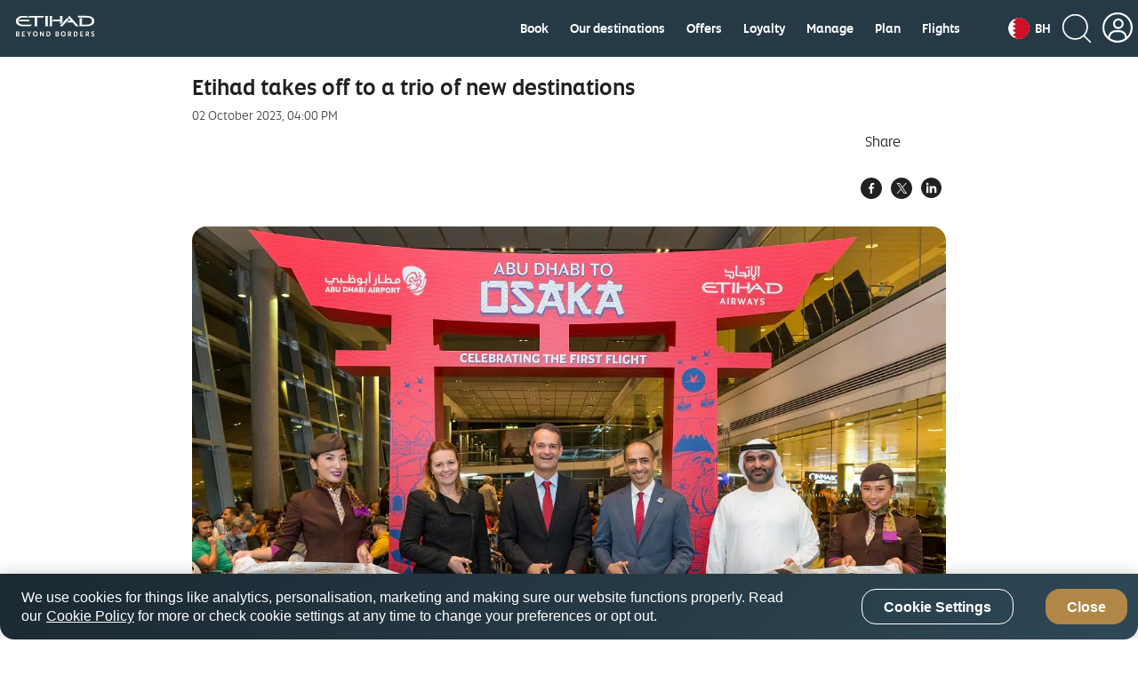

--- FILE ---
content_type: application/javascript
request_url: https://www.etihad.com/E45x4y6vz0mQc-0NhLef/iaipD68GVmmzrS/UHp9BH07Kg/KF/AxGy5UQgsC
body_size: 166693
content:
(function(){if(typeof Array.prototype.entries!=='function'){Object.defineProperty(Array.prototype,'entries',{value:function(){var index=0;const array=this;return {next:function(){if(index<array.length){return {value:[index,array[index++]],done:false};}else{return {done:true};}},[Symbol.iterator]:function(){return this;}};},writable:true,configurable:true});}}());(function(){AN();WJP();GtP();var JM=function(tJ,pC){return tJ|pC;};var Iw=function(){return kj["Math"]["floor"](kj["Math"]["random"]()*100000+10000);};var Ck=function(KR,rI){return KR==rI;};var AH=function(Uw,QC){return Uw!=QC;};var Bw=function(kD,HJ){var rM=kj["Math"]["round"](kj["Math"]["random"]()*(HJ-kD)+kD);return rM;};var F4=function(Gv,p4){return Gv%p4;};var Xv=function(){mX=["Z","\x07","z%_M%I\x3fO8XDL>ST","M&N5","[\t$HO!oN YB","#ZT)Z3G+\x00\t\\","<M]rR\n\\FcV\x40CNU","Z+O","{L,\x00\b\b","[L",",K_*WB\x40","/OC","\n\bpB]#^S!",")P\n}\r.=\nCuF$YE-P","\t\x00\n","\fDB","k","L0","M^,\b+P]L0%_M","Y]/N","T","AACPPf","_,_;\nUY[","\t\x00D[L>qI!","r7`9k","A8\bEY[","CSH\b/","Kz)\b\x3fPEL","|}g7wi,.=ssh\v}d\x3f,z1\\,,*-rAh=\f_c\'F1n^\f8IZT=}g1f(u)7_)LSe\v^g7\x07g&U5\'-&`\\Od~6Lj/$eDh49~g7H1n\v]D\x00^>}}w7L1n^-Pn}\vtU4~7X,\x3fZ\\J=~7~2N\f.=pwh=\vzU7|zn[, pwh\x3f3DwD3~1e\t;\x00=tg`.\vxo7TIx*,,&v}vV)Yn/.=wFz7z}g\'~1fk,.6v{_\v\ng7~%).=p]Ea[gN7~1l=^\x07Y=h=\bi`;#~3Kj\x07[.>twZ=\vr\f\t1k,,\\Eh=\r^a 1eC}6[*pwc3\x07ee4~1n89)1Vwj( yt7\x00v1n2\x00=p}pN\"TE\nI*h/\t pS^9\v}t3,rn\t^\x07\\`=\vRBBoX2_\n,,([qQ=\x3f[g7{j\b,.={L,.Lu=t~1~,,\"+Fwh6;e\t\t1n.\f#:uTh=\vW9oX3X,\'>GYh\v}e\")sFn,,.s_\vU7|C[,#=pw~H3}g<rj \x40[,.=ro[:pg7R\bxr\n,Wpwjx^7\x00F\x07n\'=\"\n^wy0\v}g,n[HU.=roS|}b3~1e\r8=\x00=azh=\vPsoX1V,\'(_Ek=\v}_7uy/,=pPp(V|2(S*B=\f9\x40W>rO3\\(e# 59NU\x07oH/il\x40\tU9n\tWVwP=\vvi/,z1b>,*:OcOH+RC~1}\nX\x079p{N=\t^`3~1y#*kSZ=/Kc7k9n\t\\d_}}g4uv.pwkO\f.&g\t,-9p{N=\ri$=^\'7\b*=pb`=\vPdn1V,7;y|Y\'X7~2Lj#\"pu}\ng2\r~1Da(>=Hwh6;e~1j ,,%HdfF=\x07[g5!y1})$.=ZoP=yg7v1n4 _DrAh=\vng2\r~1A=\x00.=wU>9]~\"6~8\\,,*pwc(lI74~1V,\'91WYh9Q7uz\t,\"puMN+Kg7L*xl\t(Cw}5\v}KGX9j,,.8\\Eq\v}g2r%V,\';)uh=\'\rw\x403~\"n$,.dNZ=\vyE>E`*,\b=pw~%}g7\x00Un,9*pwcVo7R=*,,(v`\\&ynI\x403z\tn\':3iDh.8Eg7~1X,.=uPd)3}g<j4f,\x00^-\x07Ah.\vxo7S%W*,,*y`SOg3~1n.=prC.}c\'\tF1n8 )PN=\v}g8^$f,\x00^-Bge\v}g5wn,8eO^=\vvG\'2P1,,.Uy\vU7|&k[,+Fwh6mPo<n,\x00IQhD9}g5R)=p|~%eSg&\b~1n5,XDpZ=\vu\"*\t1k ,.6c\vlj7~aiF\n.DBwh\x3f\f\t\x40{\tX,\'2WYh\v}g;#~3x2![.0pwhNLB~=H$7(E[R~M&^H%3~13\x009Uq:({phEo/X=`wk1-}et\bFn(+*-\tdk.xD>\nE=H.;+0\x07wm5\v~cG,[7F.,,%-bSZ=mg~\"a\x005\x3f\x00pwm%x\\\x403}Gn\b,/\"pu~)\ng4|=H.+\x07wk9\bywxL ,,=2hn{9}g1\'R6Z*TJFt=}gz1b>,(;+wH0\v}d!L`[>wx=\b_\\\x3f~(F\n..rdl=\x07[g3h68!,.>yxQ$hT7\fL2n(\x3f.twl-ng2\r~2jh\t(Fwh2=^6~8\\,,%|Qh\x3fxo%n1}(.1Vw`\rz_vi:M7\x3fZ.-pud\vp2\b\t1m/X5pwE\t^b\x3f~CF\n+pwh:ho7S!Vo,,.>fU1-}et\t\x07n\x3f5$cpK;H|!qX;(:_bD:>fCx f,,.:}Nl1ymg7W[g\n,,*\\f=[g7iIb>,.8)}Yh=\vzI3F1n^9=prB:j`<ny\f\x3f;V3e{:|Kc/|X1n,;9`A{~__7u!`\x3f,Y=pwk~Eg7pE,,\vU\v}g.o4f,\v3Bwh4Q`\fi&|\n\b-;ah=\v}`,zb>,.<(_\x00h8}gqV5~,.&eRa6:^Ks~!n \n.\x3fdqF.\vxo7S>:\x00&Ek=\vy_7u>{1(,\"pq|OEG!qQX,,72K{N=\tX&r~4f,\v(tgh\v}l\x07\fm,(=p|)q_7uDz\t,\"puL:\vng2\r~1D\x00\b9pw}5\v}M8tn\v/\x07&=p]gL9}g1&x&Z^\x3f\x00JFqh}g7^;W;,,.(pOh=\x00xB>\tF1n)\t\x3fpWL\v}g,z!l.,,%hF=m~:F\x00Y.-=pwh\x3fR`&\b~1n2+DpZ=\vs2\f\t1k ,.6`c\vlj7~}F\n.DBwh\x3fxD\x40{\tX,\'aYh1-}e\'wn\tn\'6WBtd\vw!6\t1k,,)I{N=\tjr13~1u*7:ZUqC\vho7R:El\b-pwb%xTN/qu;/\v3BwL\v}g2\r~1CF\b=Hwh6\b]N3z!\x40\v,)&=r~k)RhhE<(.=[h=&}^&>v1n57\x07\"pu|8ed\f\r~1C9F\b=Hwh6sr\x3f~n!)&=p]o\rmg$\x07W5n\n,&vpPxjl*mGn\b,.*-Ed\vs2\ffU,,.~N=3}g<\v^f,IYL`=\vPg\'E9n+9`w{\x3f\"yg;#~9L+\fNg|K\vg\'|5~=#5pwB\vxA7=~1e .=s[Q(QBF%pm\n,,(uoP=\vvs\".v1n5/9\r5Rdh8}d3uWh0,.2YoG,8}n~1g5 \n.\x3fRn}J\vxo7S%W\n,,ig{=\bym3~\tn6${Ls)&IB>7}1n\x3f,+5ptlM\"Xa3~1a14\x3fp~Z>\v}nk9n,Kh=&Le]#}\x00b>,.6~Nh\t-}g7%kn, \b=rdS|}b\x3f~ \n.;UE\t{E7~1j\x00\x00\\\x07Ek\v}nwmL7\x3f8\fWBtJ}kx%\v\f8I_S^9\v}r\x3f~0(<.pws(.tl&R<,-Kh=$y]#~\"n,,.Au\vEg7G>M,/]TDz]irn>$=Vgh=\v}M]<k\tX,\'Y*GYh1-}e x\x07n75+XM; Ng\"\r~1D).(>=Hwh62rD7}a645%>UyZ=/Kc7m5n<==uh\x3f~N*q|X]\n\vtwh\tEg7\t&Y6, \b=r`}93}g<ri\\ \n.\x3fc\x07[g5_*=p|b-8ye\x40~1l.={Wx}g oU,,\f`N>:\ng7|(f ,,5OPa(C~Z\x0057&pypWN#~1n\"\v)[pZ=\vD3s\t1c,,8)Hwh6|iv^%G^<.=roG\v}g< q\x40n,*7K`wP=\vv#S9]\b,(.=ptp\v}g k[H","J+Ne Z1[","\x00\t4[N","`UQ2","_I4PJ=","QO!k\t_<","","kZ","G8\n\n","\x40UK+J\nT","ZK\f","*\nTDH\b%N","9H","J\'^|-T","F-\b\b^D","S\\-#\f","fh;c`9\x07j#","gJ2","CW]8T7J[yO^B\t$I.Z[","^BH\b#SH$%K","\n\\","\v","+E1C8\x00","XP]","%MG0\b\f\bDDL","8_RF\v9k V\t\fCy\x3f[\v*4V7\f\x00z\x40!j&M] ","]\x40!M<\x40:","0`A","","%[","AZH\b,ST","Z<B","\b","|<TaF!YT$!X\\-\f^X","S]\x40\b<UU&VF-\x07_QL","g+]\x00PB","BA$","\x00eY\\\"lI*K","LK","","\\i_Y","Z/","DBLUB,","RYF#Y","J$ZO)zN0,\vCSZ","RSZ\vIR4P[\v\b","v\f\"]H+R","!K9[<\x00","CZ8}A*K4N-\f","RC0","g6^\t","-D_JUKdoZ>\x40","9YR\"-R\x40,","%K","\x3f","=BS]","_J","L+3C_N$uU(^J=","v#=YD6VJ+2\vCWY\f/X","\x406","aLUR[-QJ>\nES\t,z","] (XSZ","Y#RR6[X7","ON6Zn+\f>DPO8","(^CJJC0","4ZN"," JB ","u\fF","YC5;\bXYG0#OR","_6","G6~\x00{0\x00\b","RI!qB<","M9LJ=qB<","BS","\"V\\-#\f","H8","-Rg)","J$RC0VA","\n\n","RKF7\n9","\x00\v","WY[OS)V","7K","-YD","hB","J7\n\x07","\b_Be\'UR4-PJ-\f=DBF\f%OR","/ED\x40-","BB","B2VJ\t\ncW]%","SQ\b8]E]D\b\f\bSSH\bUK7KB)","UH&oC!QZ4","BCZ\f/RB lN+","3ZH5",")PF5\b","|1\f\nfY[/N",":TI!","E_","[T*KK","h#CIk[Uxrur+\x3f{e wU<Y","[8","","PB","L5\n","|]6\x00\bO,up\t*#YQ6","VS](#QC\f+Q`\x3f\v\n\b","hL","9G0JJ\nCBLUA%S","F*XBP\"]H!","%RN","YDF/","w|Y>","OO*^\\","%GW\t=:LJ0 C,\n\x40","N4P","O}I","Y<\t\x00","VS]8/JO!{[8","CG","Y9HC","I0\b",">",",^n-","F*\fYsQ/LR+Q","X<W","uH$SRV\'^Cy\fM\fPEZ\\+OdYA:\x00"];};var XX=function(hW){var Vk=hW%4;if(Vk===2)Vk=3;var wG=42+Vk;var K4;if(wG===42){K4=function qM(Dk,KJ){return Dk*KJ;};}else if(wG===43){K4=function CR(U0,T4){return U0+T4;};}else{K4=function x4(GX,tM){return GX-tM;};}return K4;};var SX=function GJ(DX,QI){'use strict';var ZJ=GJ;switch(DX){case n9:{var DH=QI[O6];kL.push(rH);var WJ;return WJ=DH&&Ck(cM()[vw(hF)].apply(null,[Ww,Om]),typeof kj[xC()[WX(SC)](TX,FX,TJ,Sm,JF(TX))])&&ZD(DH[cM()[vw(jJ)](lD,RR)],kj[xC()[WX(SC)].apply(null,[TX,jR,TJ,Sm,VH])])&&pH(DH,kj[xC()[WX(SC)](TX,VH,TJ,Sm,fw)][pH(typeof I0()[kR(K0)],'undefined')?I0()[kR(cJ)](Cm,FX,Ew):I0()[kR(sw)](JF(JF(SC)),sw,KH)])?mL()[sX(xI)](XL,CG):typeof DH,kL.pop(),WJ;}break;case Xj:{var Q0=QI[O6];return typeof Q0;}break;case Oj:{kL.push(qm);this[bG()[pw(SD)](NJ,Y0)]=JF(dN[SC]);var GI=this[MJ()[LL(IG)].call(null,PL,pv,YX,VL)][TX][Gw()[lw(qv)].call(null,pm,Um)];if(ZD(fX()[z4(OG)](zR,cJ,Fw,OW),GI[mL()[sX(VH)](fw,Cw)]))throw GI[ZD(typeof bG()[pw(fD)],'undefined')?bG()[pw(fG)].call(null,jL,AX):bG()[pw(Cm)](XL,Pw)];var fW;return fW=this[mL()[sX(gw)](dL,sm)],kL.pop(),fW;}break;case Hb:{var xX=QI[O6];var Rw;kL.push(OH);return Rw=xX&&Ck(cM()[vw(hF)](EG,Om),typeof kj[xC()[WX(SC)](TX,F0,BH,Sm,JF(JF({})))])&&ZD(xX[cM()[vw(jJ)].apply(null,[dC,RR])],kj[xC()[WX(SC)].apply(null,[TX,rv,BH,Sm,JF(JF({}))])])&&pH(xX,kj[xC()[WX(SC)](TX,Jm,BH,Sm,n4)][ZD(typeof I0()[kR(sN)],GL('',[][[]]))?I0()[kR(sw)](Fw,vD,Em):I0()[kR(cJ)](Cm,FX,f4)])?mL()[sX(xI)](XL,AR):typeof xX,kL.pop(),Rw;}break;case DO:{var YH=QI[O6];var G0;kL.push(jG);return G0=PH(GP,[Z4()[SF(DF)](sN,FF,JH,wF,ZX,gI),YH]),kL.pop(),G0;}break;case KP:{var IR=QI[O6];var JI=QI[h9];var nm=QI[UB];return IR[JI]=nm;}break;case c1:{var qL=QI[O6];var PR=QI[h9];var hk=QI[UB];kL.push(x0);qL[PR]=hk[xC()[WX(Mv)](Im,ER,IF,cJ,Sm)];kL.pop();}break;case q2:{var R0=QI[O6];return typeof R0;}break;case Rt:{var JX=QI[O6];return typeof JX;}break;case cS:{var JG=QI[O6];return typeof JG;}break;case Ft:{return this;}break;case jO:{var sM=QI[O6];var jI=QI[h9];var C4=QI[UB];kL.push(Fv);try{var lW=kL.length;var jM=JF({});var vX;return vX=PH(GP,[mL()[sX(VH)](fw,BG),Z4()[SF(bL)].call(null,gN,fF,cJ,d0,Sm,Bp),pH(typeof bG()[pw(lh)],GL('',[][[]]))?bG()[pw(Cm)].call(null,XL,Fq):bG()[pw(fG)].call(null,CU,Um),sM.call(jI,C4)]),kL.pop(),vX;}catch(K3){kL.splice(q3(lW,SC),Infinity,Fv);var Sz;return Sz=PH(GP,[mL()[sX(VH)].call(null,fw,BG),fX()[z4(OG)](zR,cJ,cT,Cl),ZD(typeof bG()[pw(lh)],GL('',[][[]]))?bG()[pw(fG)].call(null,w7,zh):bG()[pw(Cm)].apply(null,[XL,Fq]),K3]),kL.pop(),Sz;}kL.pop();}break;case tf:{return this;}break;case GN:{var Zr=QI[O6];var jp=QI[h9];var nk=QI[UB];kL.push(YX);try{var Bn=kL.length;var vz=JF({});var A3;return A3=PH(GP,[mL()[sX(VH)](fw,qr),Z4()[SF(bL)].call(null,cT,JF(JF([])),ZX,d0,Sm,qE),bG()[pw(Cm)].call(null,XL,zd),Zr.call(jp,nk)]),kL.pop(),A3;}catch(J3){kL.splice(q3(Bn,SC),Infinity,YX);var C3;return C3=PH(GP,[mL()[sX(VH)](fw,qr),fX()[z4(OG)].call(null,zR,cJ,rq,Gz),bG()[pw(Cm)].apply(null,[XL,zd]),J3]),kL.pop(),C3;}kL.pop();}break;case cO:{return this;}break;case vV:{var ZA=QI[O6];kL.push(QA);var Pq;return Pq=ZA&&Ck(cM()[vw(hF)].apply(null,[jA,Om]),typeof kj[xC()[WX(SC)].call(null,TX,TX,JJ,Sm,Z3)])&&ZD(ZA[cM()[vw(jJ)](qH,RR)],kj[xC()[WX(SC)](TX,VH,JJ,Sm,JF(JF([])))])&&pH(ZA,kj[xC()[WX(SC)](TX,Bh,JJ,Sm,S7)][I0()[kR(cJ)](JF(JF({})),FX,bM)])?mL()[sX(xI)](XL,UI):typeof ZA,kL.pop(),Pq;}break;case R1:{var ME=QI[O6];var AZ=QI[h9];var zU=QI[UB];kL.push(Dn);ME[AZ]=zU[xC()[WX(Mv)].apply(null,[Im,fG,Kg,cJ,AX])];kL.pop();}break;case vP:{var jr=QI[O6];kL.push(tp);var Fr=kj[I0()[kR(VL)].call(null,JF(SC),Fw,hm)](jr);var UE=[];for(var Lh in Fr)UE[I0()[kR(jJ)](fG,PZ,jn)](Lh);UE[xC()[WX(fD)].call(null,kU,JH,Q8,ZX,NJ)]();var sq;return sq=function Np(){kL.push(r3);for(;UE[MJ()[LL(TX)](EO,bL,DA,gN)];){var QT=UE[ZD(typeof MJ()[LL(VH)],GL('',[][[]]))?MJ()[LL(Mv)].call(null,sZ,MZ,An,DT):MJ()[LL(sN)](JD,JF(JF([])),Om,K0)]();if(hr(QT,Fr)){var RZ;return Np[pH(typeof xC()[WX(DF)],GL(mL()[sX(ZX)].call(null,DT,Dj),[][[]]))?xC()[WX(Mv)](Im,WE,vr,cJ,bL):xC()[WX(hF)].apply(null,[NT,JH,Kn,mn,nz])]=QT,Np[bG()[pw(SD)](NJ,pW)]=JF(SC),kL.pop(),RZ=Np,RZ;}}Np[bG()[pw(SD)](NJ,pW)]=JF(TX);var Bz;return kL.pop(),Bz=Np,Bz;},kL.pop(),sq;}break;case LV:{var jd=QI[O6];var lz=QI[h9];var bh=QI[UB];return jd[lz]=bh;}break;case kB:{var Kp=QI[O6];var Eh;kL.push(OT);return Eh=Kp&&Ck(cM()[vw(hF)].apply(null,[Ek,Om]),typeof kj[pH(typeof xC()[WX(hF)],GL(mL()[sX(ZX)](DT,cB),[][[]]))?xC()[WX(SC)](TX,MZ,hd,Sm,JF(SC)):xC()[WX(hF)](sm,mq,Xn,Fd,JF(JF(SC)))])&&ZD(Kp[ZD(typeof cM()[vw(hF)],GL([],[][[]]))?cM()[vw(Ed)].call(null,OW,Wp):cM()[vw(jJ)].call(null,Tk,RR)],kj[xC()[WX(SC)].apply(null,[TX,S3,hd,Sm,fh])])&&pH(Kp,kj[xC()[WX(SC)].call(null,TX,wE,hd,Sm,S7)][I0()[kR(cJ)](FX,FX,TQ)])?mL()[sX(xI)](XL,J8):typeof Kp,kL.pop(),Eh;}break;case Mf:{kL.push(tl);var Ip;return Ip=mL()[sX(t3)](sn,GA),kL.pop(),Ip;}break;case l6:{return this;}break;case lx:{return this;}break;case qO:{var v8=QI[O6];kL.push(gr);var Qp;return Qp=PH(GP,[Z4()[SF(DF)](fh,F3,JH,wF,ZX,vg),v8]),kL.pop(),Qp;}break;case AV:{var J7=QI[O6];var D3;kL.push(kZ);return D3=J7&&Ck(cM()[vw(hF)](JZ,Om),typeof kj[xC()[WX(SC)](TX,SC,Ln,Sm,YX)])&&ZD(J7[cM()[vw(jJ)].apply(null,[gn,RR])],kj[xC()[WX(SC)].call(null,TX,qT,Ln,Sm,rq)])&&pH(J7,kj[pH(typeof xC()[WX(ZX)],GL(mL()[sX(ZX)].apply(null,[DT,Dt]),[][[]]))?xC()[WX(SC)](TX,DQ,Ln,Sm,Md):xC()[WX(hF)](Cm,pv,Vh,Y3,n4)][I0()[kR(cJ)](cT,FX,Yn)])?mL()[sX(xI)](XL,Aq):typeof J7,kL.pop(),D3;}break;case Jt:{var sz=QI[O6];return typeof sz;}break;}};var VQ=function zZ(rp,MT){'use strict';var th=zZ;switch(rp){case wt:{return this;}break;case tx:{var fr;kL.push(XA);return fr=mL()[sX(t3)](sn,vL),kL.pop(),fr;}break;case Hb:{var Kz=MT[O6];kL.push(v3);var M8=kj[I0()[kR(VL)].call(null,SD,Fw,Dj)](Kz);var MQ=[];for(var Bq in M8)MQ[I0()[kR(jJ)](RR,PZ,Uq)](Bq);MQ[xC()[WX(fD)](kU,gQ,Hn,ZX,JT)]();var SZ;return SZ=function Wd(){kL.push(hA);for(;MQ[MJ()[LL(TX)].call(null,nv,F3,DA,JF([]))];){var Y7=MQ[MJ()[LL(sN)].apply(null,[tk,gA,Om,JF(JF(TX))])]();if(hr(Y7,M8)){var OE;return Wd[xC()[WX(Mv)](Im,RR,AE,cJ,tQ)]=Y7,Wd[pH(typeof bG()[pw(OG)],GL([],[][[]]))?bG()[pw(SD)].call(null,NJ,H0):bG()[pw(fG)](qA,pE)]=JF(SC),kL.pop(),OE=Wd,OE;}}Wd[bG()[pw(SD)](NJ,H0)]=JF(TX);var DU;return kL.pop(),DU=Wd,DU;},kL.pop(),SZ;}break;case wO:{kL.push(GZ);this[bG()[pw(SD)](NJ,qI)]=JF(TX);var IE=this[MJ()[LL(IG)].call(null,ZR,Cn,YX,n3)][TX][Gw()[lw(qv)](B7,Um)];if(ZD(fX()[z4(OG)].call(null,zR,cJ,DQ,XE),IE[mL()[sX(VH)](fw,gX)]))throw IE[bG()[pw(Cm)](XL,M7)];var LU;return LU=this[mL()[sX(gw)](dL,Zd)],kL.pop(),LU;}break;case vj:{var Zk=MT[O6];kL.push(fd);var q7;return q7=Zk&&Ck(cM()[vw(hF)].call(null,rz,Om),typeof kj[xC()[WX(SC)].apply(null,[TX,KQ,cQ,Sm,JF([])])])&&ZD(Zk[ZD(typeof cM()[vw(mQ)],GL('',[][[]]))?cM()[vw(Ed)](fp,jJ):cM()[vw(jJ)].call(null,RQ,RR)],kj[ZD(typeof xC()[WX(fh)],GL([],[][[]]))?xC()[WX(hF)].apply(null,[d7,pv,YU,cE,JF(JF(SC))]):xC()[WX(SC)](TX,DT,cQ,Sm,KQ)])&&pH(Zk,kj[xC()[WX(SC)](TX,g3,cQ,Sm,HU)][I0()[kR(cJ)](JF(JF({})),FX,FR)])?mL()[sX(xI)](XL,wU):typeof Zk,kL.pop(),q7;}break;case EV:{var Jg=MT[O6];return typeof Jg;}break;case Kc:{var fq=MT[O6];var xA=MT[h9];var RE=MT[UB];kL.push(Hq);fq[xA]=RE[xC()[WX(Mv)](Im,fF,fE,cJ,wE)];kL.pop();}break;case Oj:{var Jn=MT[O6];var zp=MT[h9];var Yk=MT[UB];return Jn[zp]=Yk;}break;case OB:{var YZ=MT[O6];var Ur=MT[h9];var YE=MT[UB];kL.push(pv);try{var Kl=kL.length;var Wn=JF({});var Zl;return Zl=PH(GP,[mL()[sX(VH)].apply(null,[fw,O7]),pH(typeof Z4()[SF(SC)],GL(pH(typeof mL()[sX(Mv)],GL([],[][[]]))?mL()[sX(ZX)](DT,N3):mL()[sX(Sm)](pr,X7),[][[]]))?Z4()[SF(bL)](Sq,nz,cT,d0,Sm,TE):Z4()[SF(fG)].call(null,gQ,VH,JF(SC),KU,Rp,gp),bG()[pw(Cm)](XL,LZ),YZ.call(Ur,YE)]),kL.pop(),Zl;}catch(Rl){kL.splice(q3(Kl,SC),Infinity,pv);var lq;return lq=PH(GP,[pH(typeof mL()[sX(fw)],GL('',[][[]]))?mL()[sX(VH)](fw,O7):mL()[sX(Sm)].call(null,Dp,Eq),fX()[z4(OG)].apply(null,[zR,cJ,YX,Dr]),ZD(typeof bG()[pw(jJ)],GL('',[][[]]))?bG()[pw(fG)].call(null,H7,T8):bG()[pw(Cm)](XL,LZ),Rl]),kL.pop(),lq;}kL.pop();}break;case Uc:{return this;}break;case KB:{var AT=MT[O6];var qn;kL.push(Sq);return qn=PH(GP,[Z4()[SF(DF)].apply(null,[XQ,gQ,S3,wF,ZX,IA]),AT]),kL.pop(),qn;}break;case jO:{return this;}break;case cS:{return this;}break;case tN:{kL.push(Tp);var NZ;return NZ=mL()[sX(t3)](sn,Gp),kL.pop(),NZ;}break;case h9:{var Fh=MT[O6];kL.push(md);var tn=kj[ZD(typeof I0()[kR(DT)],GL([],[][[]]))?I0()[kR(sw)](DT,Ln,n7):I0()[kR(VL)].call(null,xI,Fw,wW)](Fh);var QE=[];for(var dq in tn)QE[pH(typeof I0()[kR(ZX)],GL([],[][[]]))?I0()[kR(jJ)](ER,PZ,br):I0()[kR(sw)](JF(SC),RA,hE)](dq);QE[pH(typeof xC()[WX(K0)],'undefined')?xC()[WX(fD)](kU,tQ,dd,ZX,Z3):xC()[WX(hF)](bq,OU,Rh,X8,Sm)]();var nr;return nr=function NQ(){kL.push(MU);for(;QE[MJ()[LL(TX)](mD,gA,DA,Ml)];){var kr=QE[pH(typeof MJ()[LL(gN)],GL([],[][[]]))?MJ()[LL(sN)].apply(null,[J0,jU,Om,JF(JF(TX))]):MJ()[LL(Mv)].call(null,mz,qv,LQ,t3)]();if(hr(kr,tn)){var Up;return NQ[xC()[WX(Mv)](Im,fD,Fg,cJ,TX)]=kr,NQ[bG()[pw(SD)].call(null,NJ,kG)]=JF(SC),kL.pop(),Up=NQ,Up;}}NQ[bG()[pw(SD)](NJ,kG)]=JF(TX);var WT;return kL.pop(),WT=NQ,WT;},kL.pop(),nr;}break;case GS:{kL.push(Oh);this[bG()[pw(SD)](NJ,TH)]=JF(dN[SC]);var bd=this[MJ()[LL(IG)].call(null,fI,gE,YX,tQ)][TX][pH(typeof Gw()[lw(OG)],'undefined')?Gw()[lw(qv)](Kd,Um):Gw()[lw(bL)](CE,dA)];if(ZD(ZD(typeof fX()[z4(Sm)],GL([],[][[]]))?fX()[z4(Sm)](mh,Gr,p3,r8):fX()[z4(OG)].call(null,zR,cJ,KZ,qr),bd[mL()[sX(VH)].call(null,fw,vG)]))throw bd[bG()[pw(Cm)].call(null,XL,EE)];var F7;return F7=this[mL()[sX(gw)](dL,Wz)],kL.pop(),F7;}break;case zN:{var BZ=MT[O6];var jg;kL.push(E8);return jg=BZ&&Ck(cM()[vw(hF)](Wl,Om),typeof kj[xC()[WX(SC)](TX,hl,Mh,Sm,JF(JF(TX)))])&&ZD(BZ[cM()[vw(jJ)](GU,RR)],kj[ZD(typeof xC()[WX(fh)],GL(mL()[sX(ZX)].apply(null,[DT,QU]),[][[]]))?xC()[WX(hF)](OT,mQ,jT,kQ,gw):xC()[WX(SC)](TX,NJ,Mh,Sm,KZ)])&&pH(BZ,kj[xC()[WX(SC)].apply(null,[TX,ER,Mh,Sm,mQ])][I0()[kR(cJ)].call(null,mQ,FX,pn)])?mL()[sX(xI)].call(null,XL,GQ):typeof BZ,kL.pop(),jg;}break;case Z2:{var j3=MT[O6];return typeof j3;}break;case kf:{var HA=MT[O6];var pT=MT[h9];var gz=MT[UB];kL.push(j8);HA[pT]=gz[xC()[WX(Mv)].call(null,Im,rv,GZ,cJ,F3)];kL.pop();}break;case wj:{var f7=MT[O6];var mp=MT[h9];var Yq=MT[UB];return f7[mp]=Yq;}break;case UN:{var qd=MT[O6];var wh=MT[h9];var sQ=MT[UB];kL.push(FQ);try{var H3=kL.length;var ql=JF([]);var NA;return NA=PH(GP,[mL()[sX(VH)].call(null,fw,fm),pH(typeof Z4()[SF(wE)],GL([],[][[]]))?Z4()[SF(bL)](XQ,qv,gN,d0,Sm,sO):Z4()[SF(fG)](Gh,wE,JU,Uz,RU,d0),bG()[pw(Cm)].apply(null,[XL,NM]),qd.call(wh,sQ)]),kL.pop(),NA;}catch(hU){kL.splice(q3(H3,SC),Infinity,FQ);var z8;return z8=PH(GP,[ZD(typeof mL()[sX(SC)],GL([],[][[]]))?mL()[sX(Sm)].apply(null,[Cp,Ar]):mL()[sX(VH)](fw,fm),fX()[z4(OG)](zR,cJ,Fw,FR),bG()[pw(Cm)](XL,NM),hU]),kL.pop(),z8;}kL.pop();}break;case z5:{return this;}break;case ZO:{var OZ=MT[O6];var gl;kL.push(Gl);return gl=PH(GP,[Z4()[SF(DF)](KQ,rq,MZ,wF,ZX,Sh),OZ]),kL.pop(),gl;}break;case gx:{return this;}break;case YP:{return this;}break;case V:{var TU;kL.push(Xn);return TU=mL()[sX(t3)](sn,NS),kL.pop(),TU;}break;}};var tT=function(){if(kj["Date"]["now"]&&typeof kj["Date"]["now"]()==='number'){return kj["Date"]["now"]();}else{return +new (kj["Date"])();}};var k7=function(Xh){if(Xh==null)return -1;try{var jE=0;for(var hh=0;hh<Xh["length"];hh++){var s7=Xh["charCodeAt"](hh);if(s7<128){jE=jE+s7;}}return jE;}catch(XZ){return -2;}};var jl=function(Rz){return +Rz;};function WJP(){Jt=[+ ! +[]]+[+[]]-[],ct=! +[]+! +[]+! +[]+! +[],F1=[+ ! +[]]+[+[]]-+ ! +[]-+ ! +[],h9=+ ! +[],US=+ ! +[]+! +[]+! +[]+! +[]+! +[]+! +[],KP=+ ! +[]+! +[]+! +[]+! +[]+! +[],UB=! +[]+! +[],O6=+[],lx=+ ! +[]+! +[]+! +[]+! +[]+! +[]+! +[]+! +[],tN=+ ! +[]+! +[]+! +[],Yt=[+ ! +[]]+[+[]]-+ ! +[];}var xj;var P3=function(Hd){if(Hd===undefined||Hd==null){return 0;}var Tq=Hd["toLowerCase"]()["replace"](/[^a-z]+/gi,'');return Tq["length"];};var LA=function(Jh,XT){return Jh<XT;};var HZ=function(){return ["\x6c\x65\x6e\x67\x74\x68","\x41\x72\x72\x61\x79","\x63\x6f\x6e\x73\x74\x72\x75\x63\x74\x6f\x72","\x6e\x75\x6d\x62\x65\x72"];};var vn=function(){return wq.apply(this,[VN,arguments]);};var PH=function AA(bz,Ep){var Hr=AA;for(bz;bz!=Ac;bz){switch(bz){case L5:{d8=function(){return Cr.apply(this,[l5,arguments]);};bz=bB;Mz=function(){return Cr.apply(this,[cc,arguments]);};Wr=function(){return Cr.apply(this,[Et,arguments]);};Vd(Kc,[]);qq=wZ();cr=hQ();JQ=Sl();}break;case st:{kL.pop();bz=Ac;}break;case zb:{return kL.pop(),Cg=PQ[EU],Cg;}break;case gb:{wq.call(this,DV,[tg()]);Cr(DN,[]);Cr(R9,[]);wq(q,[Ol()]);wq(xf,[]);wq(g5,[]);bz-=kB;wq(GP,[Ol()]);}break;case Yx:{var nA=function(qZ){kL.push(rH);if(hq[qZ]){var SA;return SA=hq[qZ][ZD(typeof mL()[sX(SC)],'undefined')?mL()[sX(Sm)].apply(null,[Lg,Oh]):mL()[sX(OG)](K8,S0)],kL.pop(),SA;}var Id=hq[qZ]=AA(GP,[xC()[WX(TX)](Pn,Sm,ZQ,SC,YX),qZ,I0()[kR(nz)](JF(TX),sN,bm),JF({}),mL()[sX(OG)](K8,S0),{}]);Bd[qZ].call(Id[mL()[sX(OG)].call(null,K8,S0)],Id,Id[mL()[sX(OG)](K8,S0)],nA);Id[I0()[kR(nz)](NJ,sN,bm)]=JF(O6);var SE;return SE=Id[mL()[sX(OG)](K8,S0)],kL.pop(),SE;};bz=VV;}break;case VV:{var hq={};kL.push(QQ);bz=w1;nA[bG()[pw(jJ)](IG,kW)]=Bd;nA[I0()[kR(OG)].apply(null,[Sm,Z3,pq])]=hq;}break;case xx:{nA[ZD(typeof mL()[sX(OG)],GL('',[][[]]))?mL()[sX(Sm)](ET,R3):mL()[sX(fD)].apply(null,[O8,cF])]=function(D7){kL.push(sT);var R7=D7&&D7[I0()[kR(fD)](Z3,Cd,A4)]?function Iq(){var OQ;kL.push(nQ);return OQ=D7[pH(typeof I0()[kR(hF)],GL([],[][[]]))?I0()[kR(fh)](ZX,O3,gW):I0()[kR(sw)](G3,tp,V3)],kL.pop(),OQ;}:function fQ(){return D7;};nA[ZD(typeof I0()[kR(VL)],'undefined')?I0()[kR(sw)](fF,UU,rl):I0()[kR(hF)].call(null,JF(JF(TX)),rq,f3)](R7,MJ()[LL(VL)].apply(null,[X0,g3,EQ,sN]),R7);var wz;return kL.pop(),wz=R7,wz;};bz+=wO;}break;case cO:{wq(vj,[]);wq(Wx,[]);Vd(HS,[Ol()]);wq(pb,[]);ST=wq(Gc,[]);wq(jb,[Ol()]);bz=Cj;(function(C7,mA){return wq.apply(this,[ff,arguments]);}(['f','x','r33x3hffffff','r3GUx','AxAArfGhffffff','W8A8rrx','8fWrNGU','8fWA','8','N','83','xN','Nf','W8UWUrG8Ur','xfff','8fff','UUUUUU','NN','NG','xrfffff','8fN','3','8888','8NU'],hl));}break;case JN:{nA[Gw()[lw(DF)](Z6,Dg)]=function(LT,Xp){if(xE(Xp,SC))LT=nA(LT);kL.push(qU);if(xE(Xp,DF)){var Q3;return kL.pop(),Q3=LT,Q3;}if(xE(Xp,bL)&&ZD(typeof LT,cM()[vw(OG)](CF,T3))&&LT&&LT[I0()[kR(fD)].call(null,Md,Cd,km)]){var CA;return kL.pop(),CA=LT,CA;}var I7=kj[I0()[kR(VL)](ER,Fw,Qv)][MJ()[LL(hF)].call(null,kp,F3,tQ,MZ)](null);nA[I0()[kR(Sq)](b8,m8,cg)](I7);kj[I0()[kR(VL)].apply(null,[DQ,Fw,Qv])][cM()[vw(nz)].apply(null,[ED,VH])](I7,I0()[kR(fh)].call(null,F0,O3,tE),AA(GP,[ZD(typeof bG()[pw(DF)],'undefined')?bG()[pw(fG)].apply(null,[x7,Hh]):bG()[pw(cJ)].apply(null,[VL,Dv]),JF(O6),xC()[WX(Mv)](Im,TX,Ul,cJ,gN),LT]));if(xE(Xp,Mv)&&AH(typeof LT,mL()[sX(Sq)](xI,kv)))for(var dp in LT)nA[I0()[kR(hF)].apply(null,[JF({}),rq,lp])](I7,dp,function(dE){return LT[dE];}.bind(null,dp));var H8;return kL.pop(),H8=I7,H8;};bz+=l1;}break;case tV:{wq.call(this,kB,[tg()]);SU=Zq();Cr.call(this,lB,[tg()]);Ap=Jr();bz-=xN;Cr.call(this,Cx,[tg()]);Rd=Op();wq.call(this,lx,[tg()]);Rq();}break;case Cj:{bz-=FS;dN=Vd(UO,[['WfU3hffffff','f','N','W8UWUrG8U3hffffff','W8A8rrx','x8','r33x3hffffff','r3GUx','AxAArfGhffffff','AAAAAAA','8','Nf8W','xrff','WfUr','ANU8','NrxAW','x8GrA','r','Nf','Nfffffff','W','Nr','NG','8A','G','Nff','G3','Uf','x','NN8','N8x','Nfff','NffN','WUUU','8UUU','Nffff','WUU','83','rG','8Af','NA','8N','A','8fNr','3','NhrG','NhWx','Nx','xfff','83f','Gr','NN','N8','NW','GWU','U','8fN','AW8','NhAN'],JF(JF(TX))]);Q=function gTQcNbjnfd(){function W3(){if([10,13,32].includes(this["E3"]))this.ZB=h8;else this.ZB=z8;}JX();IN();m3();function m4(Ap,j1){return Ap!=j1;}function m3(){g8=Bs+AJ*bG,UN=qd+Bs*bG,O6=fx+Bs*bG,Xs=p6+Bs*bG,M4=n6+AJ*bG,MH=Mx+Kp*bG,R6=zs+Kp*bG,sN=Kp+Bs*bG+qd*bG*bG+bG*bG*bG,Lp=Gp+Kp*bG,JH=fx+Mx*bG,Y8=Gp+bG,f=p6+bG,N=fx+Kp*bG,dH=Gp+p6*bG,WX=AJ+Bs*bG,Ys=n6+Kp*bG,O3=Bs+p6*bG,Z8=AJ+p6*bG,cH=zs+p6*bG,z4=qd+Kp*bG,z1=p6+AJ*bG,LJ=Gp+AJ*bG,YB=AJ+bG,Xp=Kp+bG,T1=AJ+Kp*bG,kX=Bs+Bs*bG,F=p6+p6*bG,Ct=Mx+Bs*bG,jd=fx+AJ*bG,wH=qd+AJ*bG,Zp=n6+Bs*bG,c4=Mx+AJ*bG+p6*bG*bG+p6*bG*bG*bG+Mx*bG*bG*bG*bG,pN=Kp+p6*bG,vd=Bs+Mx*bG,c=n6+p6*bG,g3=qd+Bs*bG+AJ*bG*bG+Mx*bG*bG*bG+p6*bG*bG*bG*bG,T6=Mx+p6*bG,gG=Gp+Bs*bG,I8=Bs+Kp*bG,YH=qd+p6*bG,L4=p6+AJ*bG+p6*bG*bG+p6*bG*bG*bG+Mx*bG*bG*bG*bG,vX=n6+bG,O8=Kp+AJ*bG,kJ=Bs+bG,v4=qd+Mx*bG,A6=Mx+zs*bG+Bs*bG*bG+p6*bG*bG*bG+p6*bG*bG*bG*bG;}var F4;function dx(W6){return VB()[W6];}function Ls(sp,w1){return sp==w1;}function C6(a){return a.length;}function KH(){return Fs.apply(this,[O6,arguments]);}function XG(){this["W1"]^=this["W1"]>>>16;this.ZB=PN;}function Nd(){return Ut.apply(this,[z4,arguments]);}function IN(){Gp=+ ! +[]+! +[]+! +[]+! +[]+! +[]+! +[]+! +[],AJ=+ ! +[]+! +[]+! +[],p6=+ ! +[]+! +[]+! +[]+! +[]+! +[],qd=+[],Kp=! +[]+! +[]+! +[]+! +[],bG=[+ ! +[]]+[+[]]-[],fx=+ ! +[],Bs=! +[]+! +[],zs=[+ ! +[]]+[+[]]-+ ! +[],n6=[+ ! +[]]+[+[]]-+ ! +[]-+ ! +[],Mx=+ ! +[]+! +[]+! +[]+! +[]+! +[]+! +[];}var I6;function dX(){return Fs.apply(this,[z1,arguments]);}var kJ,g3,T6,c,g8,N,I8,wH,F,O8,Z8,YH,pN,vd,z4,Y8,Ys,UN,YB,kX,sN,Lp,v4,O3,f,vX,A6,Zp,cH,MH,O6,Xs,Ct,JH,Xp,dH,L4,R6,gG,WX,z1,c4,T1,M4,LJ,jd;function A8(){return sH()+C6("\x61\x63\x62\x38\x35\x30\x37")+3;}function p1(){return hN.apply(this,[v4,arguments]);}function F8(){this["W1"]=this["W1"]<<13|this["W1"]>>>19;this.ZB=n;}function gt(s,Dt){return s>>>Dt;}function sH(){return S(p()[GG(L6)]+'',"0x"+"\x61\x63\x62\x38\x35\x30\x37");}function Dx(){return Qk.apply(this,[Mx,arguments]);}function vp(Fd,L1){return Fd!==L1;}function nd(H3,xp){return H3===xp;}var k;function xB(CX,M3){return CX<=M3;}function jH(){return Rp.apply(this,[UN,arguments]);}function d6(r8,BB){var Kx=d6;switch(r8){case O8:{var S6=BB[qd];var cd=BB[fx];var Ek=BB[Bs];var Vd=BB[AJ];var KB=P3([],[]);var gx=hx(P3(cd,vk()),G1);var B6=EX[Ek];var n3=L6;if(g1(n3,B6.length)){do{var SX=Y3(B6,n3);var SJ=Y3(r.HG,gx++);KB+=kN(O6,[mB(QG(fG(SX),SJ),QG(fG(SJ),SX))]);n3++;}while(g1(n3,B6.length));}return KB;}break;case O3:{var BH=BB[qd];var nk=BB[fx];var Sk=BB[Bs];var VH=P3([],[]);var q=hx(P3(BH,vk()),TG);var Jx=k[nk];var GJ=L6;while(g1(GJ,Jx.length)){var Y4=Y3(Jx,GJ);var PG=Y3(jH.zB,q++);VH+=kN(O6,[QG(fG(QG(Y4,PG)),mB(Y4,PG))]);GJ++;}return VH;}break;case p6:{var FH=BB[qd];var IJ=P3([],[]);var xs=ZH(FH.length,GB);while(OX(xs,L6)){IJ+=FH[xs];xs--;}return IJ;}break;case T6:{var AN=BB[qd];Os.h4=d6(UN,[AN]);while(g1(Os.h4.length,zN))Os.h4+=Os.h4;}break;case wH:{C=function(Z6){return d6.apply(this,[T6,arguments]);};kN.call(null,g8,[X,pd,UB(t4),b6]);}break;case Ct:{var L3=BB[qd];r=function(JJ,sd,UH,E){return d6.apply(this,[O8,arguments]);};return l8(L3);}break;case UN:{var h3=BB[qd];var TN=P3([],[]);var vt=ZH(h3.length,GB);while(OX(vt,L6)){TN+=h3[vt];vt--;}return TN;}break;case Z8:{var P=BB[qd];jH.zB=d6(p6,[P]);while(g1(jH.zB.length,UX))jH.zB+=jH.zB;}break;case WX:{D=function(tX){return d6.apply(this,[Z8,arguments]);};Rp(UN,[UB(rB),L6,lt]);}break;case JH:{var Ep=BB[qd];jH=function(sX,mX,PX){return d6.apply(this,[O3,arguments]);};return D(Ep);}break;}}var l6;function vs(){return Op.apply(this,[kX,arguments]);}var GB,b6,Lt,jp,Yp,NN,G1,L6,H6,TG,X,DN,B1,l,QN,hp,f1,fs,mJ,bX,td,T,RH,VG,M6,UX,HH,SH,Fp,pd,dd,wJ,mN,xk,h,JG,zN,n8,Zt,Jt,mp,Js,lH,Np,b4,D6,x4,Vx,Es,zJ,j3,QX,H,I,Gt,zH,BJ,bH,q4,k4,Ts,Hx,np,rB,lt,t4,Up,YX,Et,LX,OJ,Zx,Lk,Fk,As,S1,Bt,Nx,Qd,H4,xd,xN,LN,lB,Pd,r1,WJ,SB,FN,RG,b8,Bx,Mk,t8,bs,t1,c6,qG,gJ,nH,Vp,Qp,Q1,Gk,GH,J8,s8,rx,vH,x,WB,Bd,Bp;function gp(){var MG={};gp=function(){return MG;};return MG;}function XH(){return Qk.apply(this,[bG,arguments]);}function OX(Us,Ax){return Us>=Ax;}function hX(){return Op.apply(this,[fx,arguments]);}var xt;function WG(){return hN.apply(this,[Ct,arguments]);}function Id(HN){return !HN;}function Fs(fk,Cp){var dt=Fs;switch(fk){case z1:{var jt=Cp[qd];jt[jt[k4](t8)]=function(){this[I](this[YX].pop(),this[Zx](),this[xk]());};Ut(N,[jt]);}break;case zs:{var g=Cp[qd];Fs(z1,[g]);}break;case wH:{var wp=Cp[qd];var N8=Cp[fx];wp[k4]=function(HJ){return hx(P3(HJ,N8),Up);};Fs(zs,[wp]);}break;case pN:{var dJ=Cp[qd];dJ[zJ]=function(){var Jd=this[xk]();while(m4(Jd,F4.A)){this[Jd](this);Jd=this[xk]();}};}break;case O6:{var PH=Cp[qd];PH[LX]=function(sB,rt){return {get b(){return sB[rt];},set b(t){sB[rt]=t;}};};Fs(pN,[PH]);}break;case Ys:{var CN=Cp[qd];CN[VG]=function(Rt){return {get b(){return Rt;},set b(Gx){Rt=Gx;}};};Fs(O6,[CN]);}break;case F:{var Lx=Cp[qd];Lx[B1]=function(px){return {get b(){return px;},set b(V){px=V;}};};Fs(Ys,[Lx]);}break;case Zp:{var U=Cp[qd];U[xN]=function(){var O1=mB(t3(this[xk](),H6),this[xk]());var W8=p()[GG(GB)](vH,UB(h),b6,QN);for(var Dk=L6;g1(Dk,O1);Dk++){W8+=String.fromCharCode(this[xk]());}return W8;};Fs(F,[U]);}break;case M4:{var NB=Cp[qd];NB[FN]=function(){var j8=mB(mB(mB(t3(this[xk](),l),t3(this[xk](),TG)),t3(this[xk](),H6)),this[xk]());return j8;};Fs(Zp,[NB]);}break;case YH:{var d4=Cp[qd];d4[x]=function(){var St=p()[GG(GB)].call(null,dd,UB(h),b6,fs);for(let nB=L6;g1(nB,H6);++nB){St+=this[xk]().toString(b6).padStart(H6,kB()[ZG(L6)](Lt,SH));}var U3=parseInt(St.slice(GB,As),b6);var nx=St.slice(As);if(Ls(U3,L6)){if(Ls(nx.indexOf(p()[GG(L6)].apply(null,[k4,UB(td),L6,Jt])),UB(GB))){return L6;}else{U3-=Ps[Lt];nx=P3(kB()[ZG(L6)](Lt,SH),nx);}}else{U3-=Ps[jp];nx=P3(p()[GG(L6)].apply(null,[WB,UB(td),L6,Id({})]),nx);}var st=L6;var Ik=GB;for(let A of nx){st+=l4(Ik,parseInt(A));Ik/=b6;}return l4(st,Math.pow(b6,U3));};Fs(M4,[d4]);}break;}}function Vk(){return Ut.apply(this,[n6,arguments]);}function g4(){return Qk.apply(this,[R6,arguments]);}function kB(){var Xd=new Object();kB=function(){return Xd;};return Xd;}function sk(IB,wG){return IB^wG;}function mG(){var MN=[];mG=function(){return MN;};return MN;}function UB(lp){return -lp;}function JB(){return Qk.apply(this,[Kp,arguments]);}function JX(){Qt=Object['\x63\x72\x65\x61\x74\x65']({});L6=0;p()[GG(L6)]=gTQcNbjnfd;if(typeof window!==[]+[][[]]){xX=window;}else if(typeof global!==[]+[][[]]){xX=global;}else{xX=this;}}function ZH(tx,rJ){return tx-rJ;}function tN(){return kN.apply(this,[z4,arguments]);}var gd;function bd(){this["c1"]++;this.ZB=h8;}function qx(){this["W1"]^=this["c1"];this.ZB=jk;}function cB(){return Fs.apply(this,[M4,arguments]);}function kN(Y6,q8){var pk=kN;switch(Y6){case Xs:{var BG=q8[qd];tN=function(vN,H8,S3){return Rp.apply(this,[vX,arguments]);};return dk(BG);}break;case JH:{GB=+ ! ![];b6=GB+GB;Lt=GB+b6;jp=b6+Lt-GB;Yp=jp*b6-Lt;NN=b6*jp-Yp+GB+Lt;G1=GB*NN+b6*Lt;L6=+[];H6=Lt+jp+GB;TG=GB*H6+Lt+Yp;X=b6*GB+jp;DN=H6+X-NN+b6;B1=b6+GB+DN+Yp-NN;l=DN+B1-Lt+GB+NN;QN=NN+DN*jp-b6-H6;hp=QN-X+DN*H6+GB;f1=NN*hp-Lt+X-H6;fs=Yp*DN+X*Lt+jp;mJ=DN-Lt+b6*QN-jp;bX=DN+B1*Lt+GB;td=hp*X-b6-Yp+Lt;T=QN+DN*X+Lt;RH=Lt+NN*Yp+B1*b6;VG=X*Lt+Yp-b6-GB;M6=GB*B1*DN-QN+hp;UX=b6*QN-Lt+NN;HH=jp*hp+Yp-DN*NN;SH=B1*Lt-jp+GB-Yp;Fp=B1+hp*Yp+H6*GB;pd=b6*QN-GB+jp;dd=b6*Yp*H6;wJ=B1+X+jp+H6*NN;mN=hp-GB+NN*B1-Yp;xk=jp*QN-Lt*b6*DN;h=DN+hp*NN-QN+B1;JG=Yp*H6+B1+b6+GB;zN=X*B1-b6-Yp+GB;n8=DN+QN*b6+X+Yp;Zt=b6*NN+B1*H6+Yp;Jt=H6*Lt+GB+Yp-jp;mp=QN-DN+NN*X-GB;Js=B1+jp+hp*b6;lH=jp+b6*B1-Yp;Np=QN*H6-Yp+Lt*jp;b4=b6+H6-Yp+X;D6=GB+b6+X*NN;x4=B1-Lt+hp*H6-QN;Vx=GB-jp+X+Yp*NN;Es=QN*Lt*H6-B1+Yp;zJ=B1*NN+H6+Lt;j3=hp*H6-B1*Yp;QX=b6*Yp+B1+Lt+QN;H=QN+DN+H6*Lt+NN;I=Yp+QN-DN+jp*Lt;Gt=X+NN*GB-jp+Yp;zH=H6+B1*NN+DN*GB;BJ=NN+X-DN+hp+H6;bH=Yp+Lt*jp+B1;q4=GB*jp*Lt*DN-QN;k4=DN+Yp*jp*b6;Ts=jp*Lt*DN-X-H6;Hx=Yp-QN+NN+H6*hp;np=B1-GB+DN*Yp+NN;rB=QN*Lt*H6-NN-DN;lt=GB*DN*B1-X+Yp;t4=hp*H6-b6*X-jp;Up=X+QN*H6-b6*NN;YX=hp-H6+B1+jp;Et=QN*b6-H6+Yp+GB;LX=hp*b6-X*DN+Lt;OJ=GB-jp*B1+X*QN;Zx=X+b6+QN-H6+jp;Lk=B1*NN-Lt+hp-b6;Fk=QN-DN-H6+B1*b6;As=B1+b6*Yp-H6;S1=b6+NN*DN+hp+jp;Bt=Lt+hp*b6-QN;Nx=jp*Yp*B1-QN+DN;Qd=QN-Lt+hp+X*H6;H4=DN-NN+hp*GB*b6;xd=X*QN+DN+jp*GB;xN=NN*QN+jp+DN-Yp;LN=H6-GB+QN*Lt+hp;lB=Lt+DN+B1*jp*Yp;Pd=jp+b6*hp+Yp+X;r1=Yp+B1-X+QN;WJ=QN+DN*jp-Lt;SB=Lt-b6*GB+jp*X;FN=jp*B1+DN+hp-GB;RG=Lt*X*Yp+hp+H6;b8=NN-Yp+jp*H6-Lt;Bx=H6*Yp+NN+B1;Mk=H6*Yp+B1*b6;t8=Lt+B1*H6+NN*DN;bs=jp*NN-B1+DN*X;t1=DN+QN+jp;c6=Lt-GB+Yp+jp*b6;qG=QN+Lt*Yp*jp;gJ=GB*Lt*DN*jp;nH=B1*DN+Lt*NN+X;Vp=hp-NN*GB+jp*H6;Qp=Lt*QN+jp*H6-Yp;Q1=X*DN+b6*QN+H6;Gk=hp+QN+H6-Yp-X;GH=hp+QN+NN-DN;J8=DN+jp+H6*Lt*Yp;s8=QN*jp-b6+Lt+Yp;rx=QN*GB*jp+Yp+X;vH=QN*Lt-NN-Yp+GB;x=NN*b6*DN+X*Yp;WB=DN-jp+H6*B1*GB;Bd=NN*H6+jp*X-Lt;Bp=hp-Lt+X*GB+NN;}break;case T1:{var hd=q8[qd];var pH=q8[fx];var zt=[];var jB=Rp(Ys,[]);var k1=pH?xX[gp()[B8(GB)](UB(j3),Yp,QX)]:xX[mG()[K6(GB)].call(null,L6,zJ,UB(f1))];for(var mx=L6;g1(mx,hd[p()[GG(b6)].call(null,H,UB(n8),jp,I)]);mx=P3(mx,GB)){zt[Ox()[dx(jp)].call(null,Gt,zH,UB(BJ),Lt)](k1(jB(hd[mx])));}return zt;}break;case z4:{var kG=q8[qd];var f8=q8[fx];var C3=q8[Bs];var kH=U4[Lt];var V8=P3([],[]);var Pp=U4[kG];var Qx=ZH(Pp.length,GB);while(OX(Qx,L6)){var GX=hx(P3(P3(Qx,C3),vk()),kH.length);var CH=Y3(Pp,Qx);var Bk=Y3(kH,GX);V8+=kN(O6,[mB(QG(fG(CH),Bk),QG(fG(Bk),CH))]);Qx--;}return kN(Xs,[V8]);}break;case O6:{var wd=q8[qd];if(xB(wd,L4)){return xX[KG[b6]][KG[GB]](wd);}else{wd-=c4;return xX[KG[b6]][KG[GB]][KG[L6]](null,[P3(cX(wd,B1),A6),P3(hx(wd,sN),g3)]);}}break;case T6:{var R1=q8[qd];var Fx=q8[fx];var Mt=q8[Bs];var w6=q8[AJ];var lx=P3([],[]);var K=hx(P3(Mt,vk()),bH);var XB=Cx[w6];for(var TX=L6;g1(TX,XB.length);TX++){var YJ=Y3(XB,TX);var VJ=Y3(Os.h4,K++);lx+=kN(O6,[mB(QG(fG(YJ),VJ),QG(fG(VJ),YJ))]);}return lx;}break;case gG:{var JN=q8[qd];Os=function(Z1,zd,D3,ps){return kN.apply(this,[T6,arguments]);};return C(JN);}break;case bG:{var VX=q8[qd];D(VX[L6]);var Xx=L6;if(g1(Xx,VX.length)){do{gp()[VX[Xx]]=function(){var zx=VX[Xx];return function(FJ,pt,Y1){var F1=jH(FJ,pt,q4);gp()[zx]=function(){return F1;};return F1;};}();++Xx;}while(g1(Xx,VX.length));}}break;case zs:{var ns=q8[qd];dk(ns[L6]);var Hd=L6;if(g1(Hd,ns.length)){do{mG()[ns[Hd]]=function(){var Zk=ns[Hd];return function(DJ,D1,Ud){var K8=tN(DJ,np,Ud);mG()[Zk]=function(){return K8;};return K8;};}();++Hd;}while(g1(Hd,ns.length));}}break;case g8:{var nt=q8[qd];var wN=q8[fx];var Rx=q8[Bs];var X3=q8[AJ];var j=Cx[L6];var l1=P3([],[]);var G4=Cx[X3];for(var rk=ZH(G4.length,GB);OX(rk,L6);rk--){var PJ=hx(P3(P3(rk,Rx),vk()),j.length);var js=Y3(G4,rk);var xJ=Y3(j,PJ);l1+=kN(O6,[mB(QG(fG(js),xJ),QG(fG(xJ),js))]);}return kN(gG,[l1]);}break;}}function gs(){k=["\"D\f\x40r(Cio8B\b","l\vKFS\x40V]!0_.AEN\vN_I4$\v&KET\f\nJKE\"\x3fR\x3fWI\vET","P","GX^","GynjH6^r-9_n:"," C]mE"];}function cG(){if(this["hB"]<C6(this["rN"]))this.ZB=v3;else this.ZB=qx;}function PN(){return this;}var zk;0xacb8507,402079561;function CG(){return hN.apply(this,[LJ,arguments]);}function Op(r6,OG){var J1=Op;switch(r6){case fx:{var x8=OG[qd];x8[RH]=function(AX,Ss){var Tp=atob(AX);var xG=L6;var Jp=[];var Tk=L6;for(var p4=L6;g1(p4,Tp.length);p4++){Jp[Tk]=Tp.charCodeAt(p4);xG=sk(xG,Jp[Tk++]);}Fs(wH,[this,hx(P3(xG,Ss),Up)]);return Jp;};Fs(YH,[x8]);}break;case kX:{var YN=OG[qd];YN[xk]=function(){return this[DN][this[zH][F4.l]++];};Op(fx,[YN]);}break;case Y8:{var qt=OG[qd];qt[Zx]=function(YG){return this[dd](YG?this[YX][ZH(this[YX][p()[GG(b6)].call(null,b4,UB(n8),jp,Bx)],GB)]:this[YX].pop());};Op(kX,[qt]);}break;case gG:{var zX=OG[qd];zX[dd]=function(LG){return Ls(typeof LG,gp()[B8(b6)](t1,Lt,G1))?LG.b:LG;};Op(Y8,[zX]);}break;case JH:{var cN=OG[qd];cN[xd]=function(fH){return z6.call(this[r1],fH,this);};Op(gG,[cN]);}break;case AJ:{var ls=OG[qd];ls[I]=function(lG,cs,pX){if(Ls(typeof lG,gp()[B8(b6)].apply(null,[t1,Lt,Bd]))){pX?this[YX].push(lG.b=cs):lG.b=cs;}else{Rs.call(this[r1],lG,cs);}};Op(JH,[ls]);}break;case c:{var Uk=OG[qd];Uk[RG]=function(IG,Tx){this[zH][IG]=Tx;};Uk[Bp]=function(hs){return this[zH][hs];};Op(AJ,[Uk]);}break;}}function vx(){return hN.apply(this,[Gp,arguments]);}function wx(){return Op.apply(this,[AJ,arguments]);}var l8;var KG;function wk(){return sG(v8(),523111);}function ZJ(){return jx.apply(this,[MH,arguments]);}function tB(){return Fs.apply(this,[pN,arguments]);}function fJ(){return XN(p()[GG(L6)]+'',A8(),K4()-A8());}function Ws(){return Qk.apply(this,[gG,arguments]);}function Sx(){return jx.apply(this,[LJ,arguments]);}function VN(){return XN(p()[GG(L6)]+'',0,sH());}function ft(){return Ut.apply(this,[T6,arguments]);}function t3(G8,R4){return G8<<R4;}function MX(){return Op.apply(this,[gG,arguments]);}function Y(){return Ut.apply(this,[Y8,arguments]);}function GN(){return hN.apply(this,[bG,arguments]);}var Qt;var U4;function TJ(){return XN(p()[GG(L6)]+'',K4()+1);}var dk;function EB(a,b){return a.charCodeAt(b);}function rX(){return Fs.apply(this,[F,arguments]);}var KN;function z8(){this["E3"]=(this["E3"]&0xffff)*0xcc9e2d51+(((this["E3"]>>>16)*0xcc9e2d51&0xffff)<<16)&0xffffffff;this.ZB=f3;}function P8(){return Op.apply(this,[JH,arguments]);}function ZG(q6){return VB()[q6];}function v3(){this["E3"]=EB(this["rN"],this["hB"]);this.ZB=W3;}function WN(){return Qk.apply(this,[n6,arguments]);}function T3(){return Ut.apply(this,[jd,arguments]);}function mB(Q8,d1){return Q8|d1;}function n4(){return Rp.apply(this,[R6,arguments]);}function B(){return jx.apply(this,[I8,arguments]);}function fB(){this["W1"]=(this["w"]&0xffff)+0x6b64+(((this["w"]>>>16)+0xe654&0xffff)<<16);this.ZB=bd;}function KJ(){return hN.apply(this,[WX,arguments]);}function Kk(){return hN.apply(this,[Lp,arguments]);}function GG(Od){return VB()[Od];}function l4(UJ,Ix){return UJ*Ix;}var QH;function Ox(){var Jk=new Object();Ox=function(){return Jk;};return Jk;}var C;function h8(){this["hB"]++;this.ZB=cG;}function jx(RX,bt){var DX=jx;switch(RX){case kJ:{zk=function(qB,cp){return dN.apply(this,[cH,arguments]);};l6=function(cx){this[YX]=[cx[Et].b];};Rs=function(ZN,T4){return jx.apply(this,[cH,arguments]);};z6=function(ld,I4){return jx.apply(this,[jd,arguments]);};KN=function(){this[YX][this[YX].length]={};};I6=function(){this[YX].pop();};QH=function(){return [...this[YX]];};MJ=function(G6){return jx.apply(this,[Bs,arguments]);};gd=function(){this[YX]=[];};dk=function(){return dN.apply(this,[Zp,arguments]);};HB=function(){return dN.apply(this,[Ys,arguments]);};l8=function(){return dN.apply(this,[z4,arguments]);};D=function(){return d6.apply(this,[WX,arguments]);};C=function(){return d6.apply(this,[wH,arguments]);};xt=function(h1,tH,EN){return jx.apply(this,[vd,arguments]);};kN(JH,[]);KG=PB();EX=N1();Rp.call(this,R6,[VB()]);g6=M8();Rp.call(this,Lp,[VB()]);Cx=Vs();Rp.call(this,pN,[VB()]);U4=Hp();kN.call(this,zs,[VB()]);gs();kN.call(this,bG,[VB()]);Ps=kN(T1,[['q','5KL','LJ','5KJJBKKKKKK','5KJRBKKKKKK'],Id([])]);F4={l:Ps[L6],R:Ps[GB],A:Ps[b6]};;Dp=class Dp {constructor(){this[zH]=[];this[DN]=[];this[YX]=[];this[t8]=L6;Op(c,[this]);this[kB()[ZG(GB)](GB,UB(Up))]=xt;}};return Dp;}break;case cH:{var ZN=bt[qd];var T4=bt[fx];return this[YX][ZH(this[YX].length,GB)][ZN]=T4;}break;case jd:{var ld=bt[qd];var I4=bt[fx];for(var KX of [...this[YX]].reverse()){if(kp(ld,KX)){return I4[LX](KX,ld);}}throw p()[GG(Lt)](Id(L6),UB(f1),GB,Id(Id(GB)));}break;case Bs:{var G6=bt[qd];if(nd(this[YX].length,L6))this[YX]=Object.assign(this[YX],G6);}break;case vd:{var h1=bt[qd];var tH=bt[fx];var EN=bt[Bs];this[DN]=this[RH](tH,EN);this[Et]=this[VG](h1);this[r1]=new l6(this);this[RG](F4.l,L6);try{while(g1(this[zH][F4.l],this[DN].length)){var Sp=this[xk]();this[Sp](this);}}catch(kt){}}break;case gG:{var N4=bt[qd];N4[N4[k4](OJ)]=function(){this[YX].push(mB(this[Zx](),this[Zx]()));};}break;case YB:{var AB=bt[qd];AB[AB[k4](Lk)]=function(){var m=[];var FX=this[YX].pop();var Cd=ZH(this[YX].length,GB);for(var Is=L6;g1(Is,FX);++Is){m.push(this[dd](this[YX][Cd--]));}this[I](p()[GG(jp)](Fk,As,X,Id([])),m);};jx(gG,[AB]);}break;case I8:{var vG=bt[qd];vG[vG[k4](S1)]=function(){this[YX].push(this[xk]());};jx(YB,[vG]);}break;case LJ:{var lN=bt[qd];lN[lN[k4](Bt)]=function(){this[YX].push(G3(this[Zx](),this[Zx]()));};jx(I8,[lN]);}break;case MH:{var x3=bt[qd];x3[x3[k4](Nx)]=function(){this[YX].push(vp(this[Zx](),this[Zx]()));};jx(LJ,[x3]);}break;}}var Dp;function hx(s4,Ex){return s4%Ex;}function S(a,b,c){return a.indexOf(b,c);}function qp(){this["W1"]^=this["W1"]>>>13;this.ZB=w8;}function p(){var xx=Object['\x63\x72\x65\x61\x74\x65'](Object['\x70\x72\x6f\x74\x6f\x74\x79\x70\x65']);p=function(){return xx;};return xx;}function LB(){return kN.apply(this,[bG,arguments]);}function n(){this["w"]=(this["W1"]&0xffff)*5+(((this["W1"]>>>16)*5&0xffff)<<16)&0xffffffff;this.ZB=fB;}function Ut(hG,nN){var Wk=Ut;switch(hG){case T6:{var gN=nN[qd];gN[gN[k4](BJ)]=function(){this[YX].push(t3(this[Zx](),this[Zx]()));};hN(LJ,[gN]);}break;case p6:{var dB=nN[qd];dB[dB[k4](nH)]=function(){this[YX].push(this[FN]());};Ut(T6,[dB]);}break;case jd:{var NX=nN[qd];NX[NX[k4](Vp)]=function(){this[YX].push(hx(this[Zx](),this[Zx]()));};Ut(p6,[NX]);}break;case n6:{var jX=nN[qd];jX[jX[k4](Qp)]=function(){this[YX].push(l4(UB(GB),this[Zx]()));};Ut(jd,[jX]);}break;case z4:{var s6=nN[qd];s6[s6[k4](Q1)]=function(){this[RG](F4.l,this[FN]());};Ut(n6,[s6]);}break;case dH:{var Yx=nN[qd];Yx[Yx[k4](Gk)]=function(){this[YX].push(kp(this[Zx](),this[Zx]()));};Ut(z4,[Yx]);}break;case F:{var Q4=nN[qd];Q4[Q4[k4](GH)]=function(){var c8=this[xk]();var Ak=this[Zx]();var Ck=this[Zx]();var P1=this[LX](Ck,Ak);if(Id(c8)){var d=this;var tJ={get(lJ){d[Et]=lJ;return Ck;}};this[Et]=new Proxy(this[Et],tJ);}this[YX].push(P1);};Ut(dH,[Q4]);}break;case Y8:{var mk=nN[qd];mk[mk[k4](J8)]=function(){var Rd=this[xk]();var Ok=this[YX].pop();var N3=this[YX].pop();var V4=this[YX].pop();var tG=this[zH][F4.l];this[RG](F4.l,Ok);try{this[zJ]();}catch(w3){this[YX].push(this[VG](w3));this[RG](F4.l,N3);this[zJ]();}finally{this[RG](F4.l,V4);this[zJ]();this[RG](F4.l,tG);}};Ut(F,[mk]);}break;case f:{var It=nN[qd];It[It[k4](s8)]=function(){var cJ=this[xk]();var LH=It[FN]();if(this[Zx](cJ)){this[RG](F4.l,LH);}};Ut(Y8,[It]);}break;case N:{var fX=nN[qd];fX[fX[k4](rx)]=function(){this[YX].push(gt(this[Zx](),this[Zx]()));};Ut(f,[fX]);}break;}}function P6(){return jx.apply(this,[gG,arguments]);}function Qs(){this["W1"]=(this["W1"]&0xffff)*0x85ebca6b+(((this["W1"]>>>16)*0x85ebca6b&0xffff)<<16)&0xffffffff;this.ZB=qp;}function Qk(r3,kd){var DG=Qk;switch(r3){case Kp:{var kx=kd[qd];kx[kx[k4](Qd)]=function(){this[YX].push(nd(this[Zx](),this[Zx]()));};jx(MH,[kx]);}break;case gG:{var bJ=kd[qd];bJ[bJ[k4](H4)]=function(){this[YX].push(this[xd](this[xN]()));};Qk(Kp,[bJ]);}break;case n6:{var pB=kd[qd];pB[pB[k4](LN)]=function(){this[YX].push(sk(this[Zx](),this[Zx]()));};Qk(gG,[pB]);}break;case bG:{var bk=kd[qd];bk[bk[k4](lB)]=function(){this[YX].push(this[VG](undefined));};Qk(n6,[bk]);}break;case f:{var xH=kd[qd];xH[xH[k4](Pd)]=function(){this[YX].push(cX(this[Zx](),this[Zx]()));};Qk(bG,[xH]);}break;case Mx:{var U8=kd[qd];U8[U8[k4](GB)]=function(){I6.call(this[r1]);};Qk(f,[U8]);}break;case YB:{var OH=kd[qd];OH[OH[k4](jp)]=function(){this[YX].push(l4(this[Zx](),this[Zx]()));};Qk(Mx,[OH]);}break;case g8:{var q3=kd[qd];q3[q3[k4](b4)]=function(){this[YX].push(P3(this[Zx](),this[Zx]()));};Qk(YB,[q3]);}break;case R6:{var E4=kd[qd];E4[E4[k4](lH)]=function(){var vB=this[xk]();var Zd=this[xk]();var Ux=this[xk]();var fN=this[Zx]();var m6=[];for(var FB=L6;g1(FB,Ux);++FB){switch(this[YX].pop()){case L6:m6.push(this[Zx]());break;case GB:var B4=this[Zx]();for(var TH of B4.reverse()){m6.push(TH);}break;default:throw new Error(Ox()[dx(Yp)](WJ,Id(L6),UB(Np),NN));}}var nG=fN.apply(this[Et].b,m6.reverse());vB&&this[YX].push(this[VG](nG));};Qk(g8,[E4]);}break;case Xp:{var ht=kd[qd];ht[ht[k4](l)]=function(){this[YX].push(g1(this[Zx](),this[Zx]()));};Qk(R6,[ht]);}break;}}function d3(){this["E3"]=(this["E3"]&0xffff)*0x1b873593+(((this["E3"]>>>16)*0x1b873593&0xffff)<<16)&0xffffffff;this.ZB=Ds;}function VB(){var w4=['j4','XX','S8','T8','Yk','qX'];VB=function(){return w4;};return w4;}function Vs(){return ["*0 \"d\\S\\S{x^<`2",":6N2{","\vp/pyp/WyRIfT\x00lt\rT8dZ#","\x40MJ","P","","l","\'^L71X.\"G>kMXK29JI\t \x07\x40]"];}var g6;function jk(){this["W1"]^=this["W1"]>>>16;this.ZB=Qs;}var Cx;function w8(){this["W1"]=(this["W1"]&0xffff)*0xc2b2ae35+(((this["W1"]>>>16)*0xc2b2ae35&0xffff)<<16)&0xffffffff;this.ZB=XG;}function ss(){return Ut.apply(this,[F,arguments]);}function Yt(){return Op.apply(this,[c,arguments]);}function tp(){return hN.apply(this,[T1,arguments]);}function XN(a,b,c){return a.substr(b,c);}function G3(At,tk){return At/tk;}function Y3(BN,V3){return BN[KG[Lt]](V3);}function sG(rN,Z3){var P4={rN:rN,W1:Z3,c1:0,hB:0,ZB:v3};while(!P4.ZB());return P4["W1"]>>>0;}var Rs;function H1(){return Fs.apply(this,[zs,arguments]);}var HB;function K6(z){return VB()[z];}function ZX(){return Ut.apply(this,[dH,arguments]);}var Ps;function NG(){return Op.apply(this,[Y8,arguments]);}function zG(){return Fs.apply(this,[YH,arguments]);}function Rp(X6,AH){var AG=Rp;switch(X6){case R6:{var Wd=AH[qd];l8(Wd[L6]);var Mp=L6;while(g1(Mp,Wd.length)){p()[Wd[Mp]]=function(){var ks=Wd[Mp];return function(Kt,IH,Wp,pJ){var hk=r.apply(null,[Id(Id(GB)),IH,Wp,l]);p()[ks]=function(){return hk;};return hk;};}();++Mp;}}break;case pN:{var qk=AH[qd];C(qk[L6]);var NH=L6;if(g1(NH,qk.length)){do{Ox()[qk[NH]]=function(){var qH=qk[NH];return function(hJ,R,Tt,DH){var F3=Os(fs,mJ,Tt,DH);Ox()[qH]=function(){return F3;};return F3;};}();++NH;}while(g1(NH,qk.length));}}break;case f:{var J4=AH[qd];var Wt=AH[fx];var b3=AH[Bs];var XJ=AH[AJ];var hH=EX[Lt];var jJ=P3([],[]);var I1=EX[b3];var ON=ZH(I1.length,GB);if(OX(ON,L6)){do{var zp=hx(P3(P3(ON,Wt),vk()),hH.length);var Pt=Y3(I1,ON);var h6=Y3(hH,zp);jJ+=kN(O6,[mB(QG(fG(Pt),h6),QG(fG(h6),Pt))]);ON--;}while(OX(ON,L6));}return d6(Ct,[jJ]);}break;case UN:{var x6=AH[qd];var A3=AH[fx];var WH=AH[Bs];var lX=k[jp];var L=P3([],[]);var ts=k[A3];for(var U1=ZH(ts.length,GB);OX(U1,L6);U1--){var B3=hx(P3(P3(U1,x6),vk()),lX.length);var Hk=Y3(ts,U1);var sJ=Y3(lX,B3);L+=kN(O6,[QG(fG(QG(Hk,sJ)),mB(Hk,sJ))]);}return d6(JH,[L]);}break;case YH:{var TB=AH[qd];var O4=AH[fx];var Cs=p()[GG(GB)].apply(null,[xk,UB(h),b6,JG]);for(var rH=L6;g1(rH,TB[p()[GG(b6)](zN,UB(n8),jp,Zt)]);rH=P3(rH,GB)){var Wx=TB[Ox()[dx(Lt)].apply(null,[Jt,mp,UB(Js),GB])](rH);var Zs=O4[Wx];Cs+=Zs;}return Cs;}break;case Ys:{var nJ={'\x35':p()[GG(L6)](bX,UB(td),L6,T),'\x42':Ox()[dx(L6)].apply(null,[RH,VG,M6,jp]),'\x4a':Ox()[dx(GB)](UX,Yp,UB(HH),Yp),'\x4b':kB()[ZG(L6)].apply(null,[Lt,SH]),'\x4c':gp()[B8(L6)](UB(Fp),b6,pd),'\x52':mG()[K6(L6)](GB,dd,UB(wJ)),'\x71':Ox()[dx(b6)](mJ,Id(Id(L6)),mN,X)};return function(L8){return Rp(YH,[L8,nJ]);};}break;case Lp:{var mH=AH[qd];HB(mH[L6]);for(var wt=L6;g1(wt,mH.length);++wt){kB()[mH[wt]]=function(){var dG=mH[wt];return function(dp,C4){var fp=zk.call(null,dp,C4);kB()[dG]=function(){return fp;};return fp;};}();}}break;case Xp:{var f4=AH[qd];var Ip=AH[fx];var OB=P3([],[]);var wB=hx(P3(Ip,vk()),lH);var EG=g6[f4];for(var ws=L6;g1(ws,EG.length);ws++){var Ot=Y3(EG,ws);var M1=Y3(zk.RJ,wB++);OB+=kN(O6,[QG(fG(QG(Ot,M1)),mB(Ot,M1))]);}return OB;}break;case wH:{var vJ=AH[qd];zk=function(CJ,Nt){return Rp.apply(this,[Xp,arguments]);};return HB(vJ);}break;case vX:{var gk=AH[qd];var sx=AH[fx];var nX=AH[Bs];var E8=P3([],[]);var HX=hx(P3(nX,vk()),b4);var SN=U4[gk];var qN=L6;while(g1(qN,SN.length)){var bp=Y3(SN,qN);var C8=Y3(tN.bB,HX++);E8+=kN(O6,[mB(QG(fG(bp),C8),QG(fG(C8),bp))]);qN++;}return E8;}break;}}var MJ;function M8(){return ["\x00AsE\t-\x07a*<REEFB","5","yB+_xx5u","e"];}function IX(){return Fs.apply(this,[wH,arguments]);}function K4(){return S(p()[GG(L6)]+'',";",sH());}function B8(X8){return VB()[X8];}function g1(fd,Td){return fd<Td;}function dN(X4,F6){var D8=dN;switch(X4){case cH:{var kk=F6[qd];var m1=F6[fx];var k3=g6[b6];var G=P3([],[]);var t6=g6[kk];var Nk=ZH(t6.length,GB);while(OX(Nk,L6)){var O=hx(P3(P3(Nk,m1),vk()),k3.length);var lk=Y3(t6,Nk);var Ns=Y3(k3,O);G+=kN(O6,[QG(fG(QG(lk,Ns)),mB(lk,Ns))]);Nk--;}return Rp(wH,[G]);}break;case wH:{var V6=F6[qd];var CB=P3([],[]);for(var Xk=ZH(V6.length,GB);OX(Xk,L6);Xk--){CB+=V6[Xk];}return CB;}break;case qd:{var ct=F6[qd];tN.bB=dN(wH,[ct]);while(g1(tN.bB.length,SH))tN.bB+=tN.bB;}break;case Zp:{dk=function(E6){return dN.apply(this,[qd,arguments]);};kN.apply(null,[z4,[b6,D6,UB(x4)]]);}break;case kX:{var Gd=F6[qd];var RB=P3([],[]);for(var jN=ZH(Gd.length,GB);OX(jN,L6);jN--){RB+=Gd[jN];}return RB;}break;case vd:{var R8=F6[qd];zk.RJ=dN(kX,[R8]);while(g1(zk.RJ.length,Vx))zk.RJ+=zk.RJ;}break;case Ys:{HB=function(Hs){return dN.apply(this,[vd,arguments]);};zk.apply(null,[L6,UB(Es)]);}break;case Z8:{var p8=F6[qd];var Pk=P3([],[]);for(var W4=ZH(p8.length,GB);OX(W4,L6);W4--){Pk+=p8[W4];}return Pk;}break;case g8:{var ck=F6[qd];r.HG=dN(Z8,[ck]);while(g1(r.HG.length,k4))r.HG+=r.HG;}break;case z4:{l8=function(gB){return dN.apply(this,[g8,arguments]);};Rp(f,[Ts,UB(Hx),Yp,zN]);}break;}}function f3(){this["E3"]=this["E3"]<<15|this["E3"]>>>17;this.ZB=d3;}function r4(){return Ut.apply(this,[p6,arguments]);}function kp(mt,v1){return mt in v1;}function Xt(){return Qk.apply(this,[f,arguments]);}function Ht(){return Ut.apply(this,[f,arguments]);}function d8(){return kN.apply(this,[zs,arguments]);}function U6(){return Fs.apply(this,[Zp,arguments]);}function SG(){return Qk.apply(this,[Xp,arguments]);}function gH(){return Fs.apply(this,[Ys,arguments]);}function Os(){return kN.apply(this,[g8,arguments]);}function v8(){return VN()+TJ()+typeof xX[p()[GG(L6)].name];}function MB(){return hN.apply(this,[vX,arguments]);}function QG(tt,D4){return tt&D4;}function gX(){return hN.apply(this,[c,arguments]);}function K1(){return Qk.apply(this,[g8,arguments]);}function jG(){return Ut.apply(this,[N,arguments]);}function R3(){return Rp.apply(this,[Lp,arguments]);}function Z4(l3){this[YX]=Object.assign(this[YX],l3);}var EX;function p3(){return Qk.apply(this,[YB,arguments]);}var xX;function r(){return Rp.apply(this,[f,arguments]);}var z6;function Ds(){this["W1"]^=this["E3"];this.ZB=F8;}function cX(E1,EJ){return E1>>EJ;}function vk(){var s3;s3=fJ()-wk();return vk=function(){return s3;},s3;}var D;function P3(wX,q1){return wX+q1;}function bN(){return Rp.apply(this,[pN,arguments]);}function PB(){return ["\x61\x70\x70\x6c\x79","\x66\x72\x6f\x6d\x43\x68\x61\x72\x43\x6f\x64\x65","\x53\x74\x72\x69\x6e\x67","\x63\x68\x61\x72\x43\x6f\x64\x65\x41\x74"];}function Hp(){return ["\\G$(*T5","d","\x07,\t[nr-v","n/+^_\"!5X=R)kcJ}|<lyS6\'\x3f7v8cpj{"];}function fG(Ms){return ~Ms;}var Mx,Bs,AJ,Kp,p6,fx,qd,bG,zs,n6,Gp;function k6(){return jx.apply(this,[YB,arguments]);}function N1(){return ["N","r7LTW\"\fJG7N8J]Tk\fJS3I>\bRP\'D","","9ZC[Jw5Bw\x40Vg!M;v62",":I>\\Y","_qg,C5D\x07","*\n\x07T8T"];}return jx.call(this,kJ);function W(Kd,rp){return Kd>rp;}function hN(X1,m8){var Ft=hN;switch(X1){case c:{var UG=m8[qd];UG[UG[k4](SB)]=function(){var s1=this[xk]();var v=UG[FN]();if(Id(this[Zx](s1))){this[RG](F4.l,v);}};Qk(Xp,[UG]);}break;case Ct:{var N6=m8[qd];N6[N6[k4](b8)]=function(){this[YX].push(ZH(this[Zx](),this[Zx]()));};hN(c,[N6]);}break;case vX:{var RN=m8[qd];RN[RN[k4](Bx)]=function(){this[YX].push(this[Zx]()&&this[Zx]());};hN(Ct,[RN]);}break;case v4:{var DB=m8[qd];DB[DB[k4](Mk)]=function(){var Ks=[];var A4=this[xk]();while(A4--){switch(this[YX].pop()){case L6:Ks.push(this[Zx]());break;case GB:var EH=this[Zx]();for(var Q6 of EH){Ks.push(Q6);}break;}}this[YX].push(this[B1](Ks));};hN(vX,[DB]);}break;case WX:{var rG=m8[qd];rG[rG[k4](pd)]=function(){var Vt=this[xk]();var Q3=this[xk]();var QB=this[FN]();var Z=QH.call(this[r1]);var Ld=this[Et];this[YX].push(function(...M){var bx=rG[Et];Vt?rG[Et]=Ld:rG[Et]=rG[VG](this);var FG=ZH(M.length,Q3);rG[t8]=P3(FG,GB);while(g1(FG++,L6)){M.push(undefined);}for(let NJ of M.reverse()){rG[YX].push(rG[VG](NJ));}MJ.call(rG[r1],Z);var k8=rG[zH][F4.l];rG[RG](F4.l,QB);rG[YX].push(M.length);rG[zJ]();var J3=rG[Zx]();while(W(--FG,L6)){rG[YX].pop();}rG[RG](F4.l,k8);rG[Et]=bx;return J3;});};hN(v4,[rG]);}break;case T1:{var b=m8[qd];b[b[k4](UX)]=function(){this[YX]=[];gd.call(this[r1]);this[RG](F4.l,this[DN].length);};hN(WX,[b]);}break;case Gp:{var b1=m8[qd];b1[b1[k4](bs)]=function(){this[YX].push(this[xN]());};hN(T1,[b1]);}break;case Lp:{var pp=m8[qd];pp[pp[k4](H)]=function(){var v6=this[YX].pop();var pG=this[xk]();if(m4(typeof v6,gp()[B8(b6)].apply(null,[t1,Lt,bX]))){throw gp()[B8(Lt)](c6,GB,Id({}));}if(W(pG,GB)){v6.b++;return;}this[YX].push(new Proxy(v6,{get(n1,qs,f6){if(pG){return ++n1.b;}return n1.b++;}}));};hN(Gp,[pp]);}break;case bG:{var I3=m8[qd];I3[I3[k4](qG)]=function(){KN.call(this[r1]);};hN(Lp,[I3]);}break;case LJ:{var c3=m8[qd];c3[c3[k4](gJ)]=function(){this[YX].push(OX(this[Zx](),this[Zx]()));};hN(bG,[c3]);}break;}}}();FG={};rd=function(Bd){return AA.apply(this,[vt,arguments]);}([function(zA,KT){return AA.apply(this,[p6,arguments]);},function(fl,Nd,Hl){'use strict';return bl.apply(this,[sS,arguments]);}]);}break;case bB:{U7=mU();zT=HZ();ZZ=lU();kL=tA();Xv();wq.call(this,ct,[tg()]);G8=P7();bz=tV;}break;case zO:{bz=Ac;kL.pop();}break;case mS:{bz=L5;YQ=function(){return Cr.apply(this,[B5,arguments]);};E7=function(rQ,zq){return Cr.apply(this,[HS,arguments]);};xr=function(){return Cr.apply(this,[CV,arguments]);};UA=function(Mq,Bl){return Cr.apply(this,[UB,arguments]);};c8=function(){return Cr.apply(this,[tx,arguments]);};}break;case jO:{BQ.Lf=Ap[gw];bz+=U5;Cr.call(this,Cx,[eS1_xor_2_memo_array_init()]);return '';}break;case g6:{UA.KO=SU[jU];Cr.call(this,lB,[eS1_xor_3_memo_array_init()]);return '';}break;case lf:{kj[Gw()[lw(ZX)](QD,wE)][Gw()[lw(OG)](hJ,jU)]=function(dn){kL.push(Wg);var pz=mL()[sX(ZX)].call(null,DT,Jk);var X3=bG()[pw(nz)].call(null,t3,Qh);var Xz=kj[pH(typeof MJ()[LL(fG)],GL([],[][[]]))?MJ()[LL(ZX)](Fv,NJ,Yp,mq):MJ()[LL(Mv)].call(null,WE,OG,Pd,Sm)](dn);for(var Vg,HQ,lA=dN[SC],Un=X3;Xz[pH(typeof MJ()[LL(bL)],'undefined')?MJ()[LL(cJ)].apply(null,[Nn,Ml,Gd,jJ]):MJ()[LL(Mv)](IG,cJ,KQ,Om)](JM(lA,xj[pH(typeof mL()[sX(TX)],GL('',[][[]]))?mL()[sX(DT)](Hq,OH):mL()[sX(Sm)].call(null,jq,Gd)]()))||(Un=ZD(typeof bG()[pw(hF)],'undefined')?bG()[pw(fG)](K0,t8):bG()[pw(OG)](FE,mG),F4(lA,SC));pz+=Un[MJ()[LL(cJ)](Nn,gE,Gd,XQ)](xE(md,dQ(Vg,q3(DF,h8(F4(lA,dN[Mv]),DF)))))){HQ=Xz[MJ()[LL(fD)].call(null,Lt,PE,xI,Ed)](lA+=ZT(xj[Pp()[Vl(Mv)].apply(null,[vd,nh,jJ,JH])](),bL));if(l7(HQ,Yl)){throw new G7(mL()[sX(wE)](Fw,Tk));}Vg=JM(A7(Vg,DF),HQ);}var c7;return kL.pop(),c7=pz,c7;};bz=zO;}break;case EB:{p7.f5=mX[Dp];wq.call(this,ct,[eS1_xor_5_memo_array_init()]);return '';}break;case tx:{bz+=zc;WU.WO=G8[Hq];wq.call(this,kB,[eS1_xor_4_memo_array_init()]);return '';}break;case CV:{E7.ZV=Rd[md];wq.call(this,lx,[eS1_xor_1_memo_array_init()]);return '';}break;case cS:{vn.K6=kd[t3];wq.call(this,DV,[eS1_xor_0_memo_array_init()]);bz+=C2;return '';}break;case wB:{for(var cn=SC;LA(cn,Ep[ZD(typeof MJ()[LL(ZX)],GL([],[][[]]))?MJ()[LL(Mv)](b8,mq,PA,JF(JF(TX))):MJ()[LL(TX)].call(null,wM,p3,DA,JF(SC))]);cn++){var Y8=Ep[cn];if(pH(Y8,null)&&pH(Y8,undefined)){for(var rn in Y8){if(kj[I0()[kR(VL)](JF(JF({})),Fw,LC)][I0()[kR(cJ)](Om,FX,Y3)][ZD(typeof I0()[kR(Ed)],GL([],[][[]]))?I0()[kR(sw)].apply(null,[JF(JF({})),Yn,Mp]):I0()[kR(DT)](S3,fh,s8)].call(Y8,rn)){Fz[rn]=Y8[rn];}}}}bz+=nf;}break;case BO:{var Rn=Ep[O6];var rZ=TX;for(var gq=TX;LA(gq,Rn.length);++gq){var Kq=FA(Rn,gq);if(LA(Kq,JV)||l7(Kq,AB))rZ=GL(rZ,SC);}return rZ;}break;case gP:{nA[mL()[sX(hF)](YX,WG)]=function(nU,GE){return AA.apply(this,[V2,arguments]);};nA[Pp()[Vl(TX)](Qq,Im,SC,lh)]=mL()[sX(ZX)](DT,IW);var U8;bz-=qN;return U8=nA(nA[ZD(typeof MJ()[LL(cJ)],GL('',[][[]]))?MJ()[LL(Mv)].call(null,FZ,JF({}),kn,VH):MJ()[LL(Sq)](bR,DT,TX,Ml)]=SC),kL.pop(),U8;}break;case Mf:{bz=Ac;var GT=Ep[O6];var Z7=TX;for(var dZ=TX;LA(dZ,GT.length);++dZ){var Lp=FA(GT,dZ);if(LA(Lp,JV)||l7(Lp,AB))Z7=GL(Z7,SC);}return Z7;}break;case w1:{nA[I0()[kR(hF)](Cd,rq,Ql)]=function(Ah,bT,xn){kL.push(Vr);if(JF(nA[mL()[sX(hF)](YX,YU)](Ah,bT))){kj[I0()[kR(VL)](DF,Fw,Kv)][pH(typeof cM()[vw(fG)],GL('',[][[]]))?cM()[vw(nz)].apply(null,[WR,VH]):cM()[vw(Ed)](w3,kl)](Ah,bT,AA(GP,[bG()[pw(cJ)].apply(null,[VL,bF]),JF(JF([])),mL()[sX(VL)].apply(null,[PZ,Pz]),xn]));}kL.pop();};bz+=Tt;}break;case n1:{return nE=kj[I0()[kR(VL)](DQ,Fw,KG)][I0()[kR(cJ)](JF({}),FX,kF)][I0()[kR(DT)](Bh,fh,qA)].call(nU,GE),kL.pop(),nE;}break;case lb:{kL.push(SQ);var Td=Ep;bz+=Lb;var bA=Td[TX];for(var Mr=SC;LA(Mr,Td[MJ()[LL(TX)].apply(null,[fV,mQ,DA,ER])]);Mr+=Mv){bA[Td[Mr]]=Td[GL(Mr,SC)];}kL.pop();}break;case GP:{bz=Ac;var T7={};var Az=Ep;kL.push(wn);for(var Yh=TX;LA(Yh,Az[MJ()[LL(TX)](PB,Br,DA,Z3)]);Yh+=Mv)T7[Az[Yh]]=Az[GL(Yh,SC)];var BA;return kL.pop(),BA=T7,BA;}break;case KP:{var Ld=Ep[O6];var sA=TX;for(var cp=TX;LA(cp,Ld.length);++cp){var Uk=FA(Ld,cp);if(LA(Uk,JV)||l7(Uk,AB))sA=GL(sA,SC);}return sA;}break;case BB:{if(pH(typeof kj[pH(typeof I0()[kR(cJ)],'undefined')?I0()[kR(VL)].apply(null,[JF(TX),Fw,mT]):I0()[kR(sw)].call(null,cT,dz,ll)][mL()[sX(fh)].apply(null,[D8,Kr])],pH(typeof cM()[vw(jJ)],GL([],[][[]]))?cM()[vw(hF)].apply(null,[n4,Om]):cM()[vw(Ed)](nZ,Nq))){kj[I0()[kR(VL)](mq,Fw,mT)][cM()[vw(nz)](Wq,VH)](kj[I0()[kR(VL)](NJ,Fw,mT)],mL()[sX(fh)](D8,Kr),AA(GP,[xC()[WX(Mv)].call(null,Im,DQ,kT,cJ,JF(SC)),function(BU,TT){return AA.apply(this,[JO,arguments]);},xC()[WX(jJ)].call(null,m7,qh,p8,DF,Z3),JF(JF(h9)),Pp()[Vl(SC)](nT,N8,OG,t3),JF(JF([]))]));}(function(){return AA.apply(this,[zS,arguments]);}());kL.pop();bz=Ac;}break;case tN:{var Iz=Ep[O6];var Qd=TX;for(var dU=TX;LA(dU,Iz.length);++dU){var hn=FA(Iz,dU);if(LA(hn,JV)||l7(hn,AB))Qd=GL(Qd,SC);}return Qd;}break;case xf:{var rU=Ep[O6];kL.push(jz);if(pH(typeof kj[xC()[WX(SC)].call(null,TX,ZX,x8,Sm,wE)],bG()[pw(ZX)](rv,QF))&&kj[xC()[WX(SC)].apply(null,[TX,qh,x8,Sm,cT])][MJ()[LL(OG)](ID,KZ,vh,Bh)]){kj[I0()[kR(VL)](g3,Fw,sv)][pH(typeof cM()[vw(OG)],'undefined')?cM()[vw(nz)](OI,VH):cM()[vw(Ed)](Vn,Og)](rU,kj[xC()[WX(SC)].call(null,TX,sN,x8,Sm,cJ)][MJ()[LL(OG)].apply(null,[ID,md,vh,JF({})])],AA(GP,[xC()[WX(Mv)](Im,VH,NE,cJ,md),ZD(typeof bG()[pw(SC)],GL('',[][[]]))?bG()[pw(fG)](k3,JZ):bG()[pw(DF)].apply(null,[Um,cw])]));}bz+=Tj;kj[I0()[kR(VL)](JF({}),Fw,sv)][cM()[vw(nz)].apply(null,[OI,VH])](rU,ZD(typeof I0()[kR(Mv)],GL([],[][[]]))?I0()[kR(sw)].apply(null,[JF(JF(SC)),tU,gh]):I0()[kR(fD)](ER,Cd,k0),AA(GP,[xC()[WX(Mv)].apply(null,[Im,DF,NE,cJ,NJ]),JF(JF([]))]));kL.pop();}break;case cP:{bz=JN;nA[I0()[kR(Sq)].apply(null,[JH,m8,qQ])]=function(rU){return AA.apply(this,[xf,arguments]);};}break;case gS:{var Yd;return kL.pop(),Yd=Fz,Yd;}break;case V2:{bz+=XS;var nU=Ep[O6];var GE=Ep[h9];kL.push(vA);var nE;}break;case vt:{bz-=PP;var Bd=Ep[O6];}break;case JO:{var BU=Ep[O6];var TT=Ep[h9];kL.push(Th);if(ZD(BU,null)||ZD(BU,undefined)){throw new (kj[fX()[z4(TX)](kA,sw,p3,XU)])(Gw()[lw(nz)](pL,hF));}var Fz=kj[I0()[kR(VL)](t3,Fw,LC)](BU);bz-=Bx;}break;case Bb:{var rT=Ep[O6];kL.push(s3);this[fX()[z4(SC)].apply(null,[qT,ZX,Sq,Tn])]=rT;bz+=kN;kL.pop();}break;case zS:{var G7=function(rT){return AA.apply(this,[Bb,arguments]);};kL.push(lE);if(ZD(typeof kj[Gw()[lw(OG)](hJ,jU)],pH(typeof cM()[vw(hF)],GL([],[][[]]))?cM()[vw(hF)](v7,Om):cM()[vw(Ed)].apply(null,[kp,c3]))){var xg;return kL.pop(),xg=JF([]),xg;}bz-=hP;G7[I0()[kR(cJ)](F0,FX,k8)]=new (kj[cM()[vw(VL)](WD,qv)])();G7[pH(typeof I0()[kR(fG)],GL([],[][[]]))?I0()[kR(cJ)](p3,FX,k8):I0()[kR(sw)].call(null,sn,vQ,Vz)][Z4()[SF(TX)](tQ,hl,xI,Xq,bL,R8)]=ZD(typeof I0()[kR(Sm)],GL([],[][[]]))?I0()[kR(sw)](jJ,Ez,x7):I0()[kR(wE)].call(null,qh,G3,U3);}break;case p6:{bz-=MP;var zA=Ep[O6];var KT=Ep[h9];kL.push(n3);}break;case T5:{bz-=Y2;var PQ=Ep[O6];var EU=Ep[h9];var HE=Ep[UB];kL.push(xl);kj[I0()[kR(VL)].call(null,JF(JF(SC)),Fw,UH)][cM()[vw(nz)].call(null,ww,VH)](PQ,EU,AA(GP,[xC()[WX(Mv)].call(null,Im,hl,Qz,cJ,SD),HE,ZD(typeof bG()[pw(fh)],GL('',[][[]]))?bG()[pw(fG)].call(null,Tp,ld):bG()[pw(cJ)].call(null,VL,VD),JF(dN[SC]),pH(typeof Pp()[Vl(DF)],GL([],[][[]]))?Pp()[Vl(SC)](pp,N8,OG,SD):Pp()[Vl(cJ)](Wl,fd,wl,En),JF(TX),ZD(typeof xC()[WX(jJ)],GL([],[][[]]))?xC()[WX(hF)](xd,K0,Nh,Xr,JF(SC)):xC()[WX(jJ)](m7,Fw,xz,DF,nz),JF(TX)]));var Cg;}break;case NV:{var fT=Ep[O6];kL.push(QU);bz=Ac;var WA=AA(GP,[cM()[vw(xI)].call(null,MM,XL),fT[TX]]);hr(SC,fT)&&(WA[pH(typeof mL()[sX(xI)],'undefined')?mL()[sX(K0)].call(null,Sq,lX):mL()[sX(Sm)].call(null,OT,lT)]=fT[SC]),hr(Mv,fT)&&(WA[cM()[vw(lh)](wI,sd)]=fT[xj[cM()[vw(Cm)](qJ,Md)]()],WA[MJ()[LL(XL)](tk,DT,Ml,NJ)]=fT[jJ]),this[MJ()[LL(IG)](JC,Om,YX,XL)][I0()[kR(jJ)].call(null,n3,PZ,WH)](WA);kL.pop();}break;case sB:{bz+=l6;var rr=Ep[O6];kL.push(Vz);var IZ=rr[Gw()[lw(qv)].call(null,xd,Um)]||{};IZ[mL()[sX(VH)](fw,S4)]=Z4()[SF(bL)](Gh,JF([]),DQ,d0,Sm,XE),delete IZ[bG()[pw(31)](34,924)],rr[Gw()[lw(qv)].call(null,xd,Um)]=IZ;kL.pop();}break;case A6:{var l8=Ep[O6];var S8=Ep[h9];var PU=Ep[UB];kL.push(rh);kj[I0()[kR(VL)](JF([]),Fw,SG)][cM()[vw(nz)].apply(null,[CM,VH])](l8,S8,AA(GP,[xC()[WX(Mv)](Im,Gh,cg,cJ,sn),PU,bG()[pw(cJ)].call(null,VL,U4),JF(TX),pH(typeof Pp()[Vl(Md)],GL([],[][[]]))?Pp()[Vl(SC)].apply(null,[IQ,N8,OG,fF]):Pp()[Vl(cJ)].apply(null,[GU,DE,Ad,p3]),JF(TX),ZD(typeof xC()[WX(tQ)],'undefined')?xC()[WX(hF)](j8,Br,sN,YT,JF(JF(SC))):xC()[WX(jJ)](m7,t3,Dd,DF,gE),JF(TX)]));var Jp;return kL.pop(),Jp=l8[S8],Jp;}break;case V5:{var K7=Ep[O6];kL.push(F0);var E3=AA(GP,[cM()[vw(xI)](zr,XL),K7[TX]]);hr(SC,K7)&&(E3[mL()[sX(K0)](Sq,QU)]=K7[SC]),hr(Mv,K7)&&(E3[cM()[vw(lh)].call(null,Jz,sd)]=K7[Mv],E3[MJ()[LL(XL)](CE,bL,Ml,n3)]=K7[jJ]),this[MJ()[LL(IG)].apply(null,[gk,K0,YX,OG])][I0()[kR(jJ)].call(null,qh,PZ,PL)](E3);bz+=fB;kL.pop();}break;case l5:{var MA=Ep[O6];kL.push(FF);var x3=MA[Gw()[lw(qv)](GQ,Um)]||{};x3[mL()[sX(VH)].call(null,fw,Gr)]=ZD(typeof Z4()[SF(lh)],GL(ZD(typeof mL()[sX(Sm)],GL([],[][[]]))?mL()[sX(Sm)](xT,Lq):mL()[sX(ZX)].apply(null,[DT,Fp]),[][[]]))?Z4()[SF(fG)].call(null,n4,HU,gQ,gU,np,X7):Z4()[SF(bL)].apply(null,[b8,YX,Om,d0,Sm,c3]),delete x3[bG()[pw(31)](34,328)],MA[Gw()[lw(qv)](GQ,Um)]=x3;kL.pop();bz=Ac;}break;}}};var GL=function(Jl,Al){return Jl+Al;};var sp=function(Qk){if(Qk===undefined||Qk==null){return 0;}var sr=Qk["replace"](/[\w\s]/gi,'');return sr["length"];};var A7=function(Yz,Gq){return Yz<<Gq;};var wZ=function(){return ["\x61\x70\x70\x6c\x79","\x66\x72\x6f\x6d\x43\x68\x61\x72\x43\x6f\x64\x65","\x53\x74\x72\x69\x6e\x67","\x63\x68\x61\x72\x43\x6f\x64\x65\x41\x74"];};var kE=function(jQ){return kj["Math"]["floor"](kj["Math"]["random"]()*jQ["length"]);};var Rr=function(Xd){return -Xd;};var Cr=function fg(Zn,jZ){var Pl=fg;for(Zn;Zn!=J6;Zn){switch(Zn){case GP:{return Er;}break;case H6:{Zn-=KP;return fg(BS,[fz]);}break;case W5:{return Vd(Yt,[Ih]);}break;case FV:{Zn=J6;var mr=jZ[O6];var wd=GL([],[]);for(var Fl=q3(mr.length,SC);Q7(Fl,TX);Fl--){wd+=mr[Fl];}return wd;}break;case NN:{Zn-=zB;if(Q7(jh,TX)){do{var L3=F4(q3(GL(jh,El),kL[q3(kL.length,SC)]),f8.length);var nq=FA(Cz,jh);var ZE=FA(f8,L3);fz+=wq(BO,[xE(JM(FT(nq),FT(ZE)),JM(nq,ZE))]);jh--;}while(Q7(jh,TX));}}break;case k9:{Zn=W5;if(Q7(Od,TX)){do{var mZ=F4(q3(GL(Od,CZ),kL[q3(kL.length,SC)]),Lr.length);var bZ=FA(V7,Od);var wr=FA(Lr,mZ);Ih+=wq(BO,[xE(FT(xE(bZ,wr)),JM(bZ,wr))]);Od--;}while(Q7(Od,TX));}}break;case b9:{Zn=J6;if(LA(tq,Bg.length)){do{mL()[Bg[tq]]=JF(q3(tq,Sm))?function(){return PH.apply(this,[g6,arguments]);}:function(){var Sr=Bg[tq];return function(qz,Zp){var cz=UA(qz,Zp);mL()[Sr]=function(){return cz;};return cz;};}();++tq;}while(LA(tq,Bg.length));}}break;case sS:{var vq=jZ[O6];Zn=J6;WU.WO=fg(FV,[vq]);while(LA(WU.WO.length,HO))WU.WO+=WU.WO;}break;case Sf:{return Fn;}break;case B5:{kL.push(I3);YQ=function(Sp){return fg.apply(this,[sS,arguments]);};wq(PP,[ZU,Dp]);kL.pop();Zn+=S2;}break;case HS:{Zn+=LB;var El=jZ[O6];var VA=jZ[h9];var f8=Rd[md];var fz=GL([],[]);var Cz=Rd[VA];var jh=q3(Cz.length,SC);}break;case hS:{Zn-=x5;return QZ;}break;case g5:{var ph=jZ[O6];var Fn=GL([],[]);var wg=q3(ph.length,SC);Zn+=K5;while(Q7(wg,TX)){Fn+=ph[wg];wg--;}}break;case kB:{var wA=jZ[O6];Zn+=jB;E7.ZV=fg(g5,[wA]);while(LA(E7.ZV.length,YV))E7.ZV+=E7.ZV;}break;case zf:{var V7=SU[Z8];Zn-=Y1;var Od=q3(V7.length,SC);}break;case CV:{kL.push(zz);xr=function(gZ){return fg.apply(this,[kB,arguments]);};E7.apply(null,[Pr,n3]);kL.pop();Zn=J6;}break;case fx:{Zn-=RB;for(var b3=TX;LA(b3,Wh.length);++b3){bG()[Wh[b3]]=JF(q3(b3,fG))?function(){return PH.apply(this,[jO,arguments]);}:function(){var ln=Wh[b3];return function(Vq,lQ){var RT=BQ.apply(null,[Vq,lQ]);bG()[ln]=function(){return RT;};return RT;};}();}}break;case UB:{Zn+=xV;var Z8=jZ[O6];var CZ=jZ[h9];var Lr=SU[jU];var Ih=GL([],[]);}break;case gc:{if(LA(pQ,Ph.length)){do{var Sd=FA(Ph,pQ);var hZ=FA(E7.ZV,g7++);Er+=wq(BO,[xE(JM(FT(Sd),FT(hZ)),JM(Sd,hZ))]);pQ++;}while(LA(pQ,Ph.length));}Zn=GP;}break;case DO:{var sE=jZ[O6];var QZ=GL([],[]);var sU=q3(sE.length,SC);Zn=hS;if(Q7(sU,TX)){do{QZ+=sE[sU];sU--;}while(Q7(sU,TX));}}break;case jO:{var gT=jZ[O6];Zn=J6;vn.K6=fg(DO,[gT]);while(LA(vn.K6.length,F0))vn.K6+=vn.K6;}break;case tx:{Zn=J6;kL.push(nh);c8=function(WZ){return fg.apply(this,[jO,arguments]);};wq.call(null,VN,[OG,fG,Rg]);kL.pop();}break;case EB:{var P8=jZ[O6];Zn+=Dx;var On=GL([],[]);for(var UT=q3(P8.length,SC);Q7(UT,TX);UT--){On+=P8[UT];}return On;}break;case F1:{var xq=jZ[O6];p7.f5=fg(EB,[xq]);Zn=J6;while(LA(p7.f5.length,X5))p7.f5+=p7.f5;}break;case l5:{kL.push(Fv);d8=function(Oq){return fg.apply(this,[F1,arguments]);};Vd(g6,[xh,mq,Sm,JF({})]);kL.pop();Zn=J6;}break;case qN:{var Hp=jZ[O6];var bU=GL([],[]);var zn=q3(Hp.length,SC);while(Q7(zn,TX)){bU+=Hp[zn];zn--;}Zn+=MV;return bU;}break;case nb:{var g8=jZ[O6];BQ.Lf=fg(qN,[g8]);Zn=J6;while(LA(BQ.Lf.length,HT))BQ.Lf+=BQ.Lf;}break;case cc:{kL.push(TE);Mz=function(VT){return fg.apply(this,[nb,arguments]);};Zn-=SO;Vd(jO,[Jm,Sn]);kL.pop();}break;case s9:{var fU=jZ[O6];var sh=GL([],[]);for(var Nr=q3(fU.length,SC);Q7(Nr,TX);Nr--){sh+=fU[Nr];}Zn-=NB;return sh;}break;case Kt:{var zl=jZ[O6];Zn=J6;UA.KO=fg(s9,[zl]);while(LA(UA.KO.length,Ch))UA.KO+=UA.KO;}break;case Et:{kL.push(bQ);Wr=function(rE){return fg.apply(this,[Kt,arguments]);};UA.call(null,jR,BT);kL.pop();Zn=J6;}break;case Cx:{var Wh=jZ[O6];Zn=fx;Mz(Wh[TX]);}break;case lB:{Zn-=j6;var Bg=jZ[O6];Wr(Bg[TX]);var tq=TX;}break;case DN:{Zn-=vV;Yr=[nz,Rr(OG),fh,Rr(DF),[ZX],Rr(np),NJ,[bL],[Ed],wE,VL,IG,[sw],[sw],Rr(nz),TX,wE,VH,Rr(Ed),bL,DF,Rr(DF),Rr(AX),KZ,Rr(Mv),nz,TX,Rr(fZ),FF,SC,Rr(DT),Mv,DF,Rr(pv),FF,Rr(fG),fD,Rr(Cn),Rr(L8),L8,DT,Rr(Cn),Mv,TX,Rr(SC),SC,Rr(SC),TX,hF,Rr(nz),fh,SC,Rr(xI),fG,DT,Rr(nz),sw,Rr(mq),g3,Rr(ZX),hF,Mv,jJ,Rr(bL),ZX,Rr(DF),Ed,jJ,TX,Rr(Cm),mq,Rr(fD),sw,Sm,Rr(n3),xI,fG,SC,Rr(Ed),sw,Rr(sw),hF,t3,fG,Rr(jJ),Rr(Mv),Rr(DF),Rr(L8),j7,DT,DF,Mv,cJ,Rr(Ed),Rr(L8),K0,SD,VL,Rr(DF),sw,Rr(cJ),SC,Rr(gA),Ml,DT,Rr(bL),fh,Rr(fh),hF,cJ,fG,Rr(SC),DF,Rr(VL),ZX,Rr(ZX),Rr(Mv),fD,OG,Rr(fD),OG,Rr(DF),VL,fG,Rr(Cm),Cn,bL,Rr(DF),fG,Sm,Rr(SC),Rr(sn),hF,[nz],DF,Mv,ZX,Rr(fD),Rr(qv),g3,Rr(Ed),DF,Rr(hF),VL,Rr(jJ),Rr(SC),Rr(SC),cJ,Rr(VL),Rr(nz),hF,Rr(OG),sw,jJ,Rr(cJ),Rr(OG),hF,Rr(nz),Mv,fG,Rr(hF),jJ,OG,Rr(ZX),Rr(SC),Rr(ZX),NJ,[bL],nz,Rr(fG),Rr(hF),Cn,Rr(hF),Rr(Mv),Rr(Sm),DT,Rr(cJ),jJ,Rr(XL),Cn,hF,Rr(cJ),Rr(bL),fG,TX,Rr(fG),Sm,Rr(SC),cJ,cJ,cJ,fh,Rr(Gh),cJ,Rr(jJ),Rr(Mv),DF,Rr(XL),NJ,Mv,Rr(Cm),cT,Rr(Mv),ZX,Rr(hF),nz,ZX,fG,Rr(fw),[TX],cJ,Rr(nz),sw,sw,Rr(fD),SC,VL,fh,Cn,xI,DT,Rr(Ed),nz,DF,Rr(sN),tQ,wE,Rr(Ed),DT,Rr(bL),fh,Rr(Cn),Rr(ZX),cJ,TX,Rr(sw),hF,Rr(KQ),fh,Rr(cJ),Sq,Rr(OG),Rr(fG),[nz],Rr(sw),DT,DF,Rr(cJ),Rr(Mv),fD,nz,Rr(Mv),Rr(fw),G3,Rr(SC),Rr(cJ),Rr(Mv),Rr(OG),DT,Rr(nz),Sm,Rr(SC),SC,Rr(nz),sw,OG,Rr(SC),Rr(DF),jJ,Rr(Mv),VL,Rr(jJ),Rr(fD),SC,fG,Rr(ZX),fD,Rr(DT),Rr(SC),Mv,TX,Mv,nz,bL,ZX,[bL],Rr(Cd),np,Rr(sw),TX,Rr(IG),KQ,Rr(SC),Rr(SC),Mv,Sm,Rr(Mv),Rr(VL),Rr(SC),nz,DF,Rr(sw),n3,TX,Rr(DF),cJ,Rr(ZX),Rr(L8),G3,hF,nz,Rr(SC),Rr(pv),JT,qv,sw,Rr(VL),Mv,cJ,Rr(OU),Ml,DT,Rr(cJ),SC,fG,Rr(mQ),j7,DT,sw,Rr(fG),SC,hF,Rr(hF),hF,rv,Rr(Ed),TX,Rr(SC),hF,[TX],Rr(Mv),Rr(VL),hF,Rr(sN),KQ,nz,Rr(Ed),DF,fG,[sw],XL,Rr(WE),WE,Rr(WE),SC,Rr(sw),FE,Rr(FE),F0,DT,Rr(hF),DT,Rr(nz),hF,Rr(fD),Rr(L8),KZ,OG,Rr(nz),SC,Rr(DF),Rr(Fw),S7,[Ed],TX,L8,Rr(L8),b8,Rr(Mv),[hF],TX,TX,Mv,Rr(Mv),Rr(jJ),Rr(nz),sw,Rr(fG),SC,Rr(SC),Rr(nz),Sq,Rr(bL),ZX,Rr(DF),WE,TX,Rr(jJ),Rr(ZX),Rr(bL),hF];}break;case sx:{var V8=jZ[O6];var ml=jZ[h9];var Er=GL([],[]);Zn=gc;var g7=F4(q3(V8,kL[q3(kL.length,SC)]),VL);var Ph=Rd[ml];var pQ=TX;}break;case BS:{var Ng=jZ[O6];Zn-=QS;E7=function(zQ,OA){return fg.apply(this,[sx,arguments]);};return xr(Ng);}break;case R9:{FU=[[lh,sw,Rr(sw),hF,Rr(fD),DT,Rr(cJ),jJ,Rr(fw),np,Rr(ZX),Rr(nz),fD,Rr(nz),Sm,Rr(SC)],[],[],[],[Rr(ZX),DF,Rr(DF),sw,Sm],[],[],[Rr(DF),sw,Sm],[],[OG,TX,Rr(bL),Rr(Ml)],[],[XL,fD,Rr(nz),hF,Rr(fD),Rr(hF)],[],[TX,TX,TX],[],[fh,Ed,Rr(md)]];Zn=J6;}break;}}};var tA=function(){return (xj.sjs_se_global_subkey?xj.sjs_se_global_subkey.push(L7):xj.sjs_se_global_subkey=[L7])&&xj.sjs_se_global_subkey;};var dr=function(){return wq.apply(this,[kB,arguments]);};var BE=function(){return Vd.apply(this,[mS,arguments]);};var bg=function(N7){var Vp=N7[0]-N7[1];var Il=N7[2]-N7[3];var pA=N7[4]-N7[5];var kz=kj["Math"]["sqrt"](Vp*Vp+Il*Il+pA*pA);return kj["Math"]["floor"](kz);};var lU=function(){return [];};var Jq=function(F8){var Zh=0;for(var xQ=0;xQ<F8["length"];xQ++){Zh=Zh+F8["charCodeAt"](xQ);}return Zh;};var UZ=function(B3){var Tr=['text','search','url','email','tel','number'];B3=B3["toLowerCase"]();if(Tr["indexOf"](B3)!==-1)return 0;else if(B3==='password')return 1;else return 2;};var wq=function lZ(b7,Dq){var EZ=lZ;while(b7!=kV){switch(b7){case H2:{for(var IT=TX;LA(IT,vl[ZD(typeof MJ()[LL(Sm)],GL('',[][[]]))?MJ()[LL(Mv)](CE,Om,jn,JF({})):MJ()[LL(TX)].apply(null,[xd,qT,DA,hF])]);IT=GL(IT,SC)){var Kh=vl[MJ()[LL(cJ)](CT,t3,Gd,JF(JF(TX)))](IT);var bn=vT[Kh];tZ+=bn;}var CQ;return kL.pop(),CQ=tZ,CQ;}break;case z9:{kL.pop();b7=kV;}break;case MV:{if(LA(pk,lr.length)){do{var I8=FA(lr,pk);var wp=FA(WU.WO,cA++);nd+=lZ(BO,[xE(JM(FT(I8),FT(wp)),JM(I8,wp))]);pk++;}while(LA(pk,lr.length));}b7=C9;}break;case cj:{b7=kV;return lZ(Oj,[dl]);}break;case H1:{if(LA(Qn,pU.length)){do{MJ()[pU[Qn]]=JF(q3(Qn,Mv))?function(){return PH.apply(this,[EB,arguments]);}:function(){var rA=pU[Qn];return function(bE,Hg,kq,Ud){var Pg=p7(bE,AX,kq,JF(JF({})));MJ()[rA]=function(){return Pg;};return Pg;};}();++Qn;}while(LA(Qn,pU.length));}b7=kV;}break;case H6:{while(LA(Oz,Dl[zT[TX]])){fX()[Dl[Oz]]=JF(q3(Oz,Sm))?function(){vU=[];lZ.call(this,jb,[Dl]);return '';}:function(){var VE=Dl[Oz];var W8=fX()[VE];return function(Qr,AU,sl,Xl){if(ZD(arguments.length,TX)){return W8;}var cq=Vd(mS,[Qr,AU,Cn,Xl]);fX()[VE]=function(){return cq;};return cq;};}();++Oz;}b7+=B;}break;case z5:{b7+=qP;while(LA(EA,VU[JQ[TX]])){Z4()[VU[EA]]=JF(q3(EA,fG))?function(){B8=[];lZ.call(this,GP,[VU]);return '';}:function(){var Uh=VU[EA];var cl=Z4()[Uh];return function(mE,z7,zE,hp,Dh,dT){if(ZD(arguments.length,TX)){return cl;}var Tz=lZ.apply(null,[Pf,[DQ,nz,SD,hp,Dh,dT]]);Z4()[Uh]=function(){return Tz;};return Tz;};}();++EA;}}break;case Y6:{b7-=rP;if(LA(hz,In.length)){do{var pZ=FA(In,hz);var lk=FA(BQ.Lf,cZ++);PT+=lZ(BO,[xE(JM(FT(pZ),FT(lk)),JM(pZ,lk))]);hz++;}while(LA(hz,In.length));}}break;case E9:{b7+=J1;while(LA(xZ,z3.length)){var Dz=FA(z3,xZ);var fA=FA(vn.K6,kh++);dh+=lZ(BO,[xE(JM(FT(Dz),FT(fA)),JM(Dz,fA))]);xZ++;}}break;case cV:{b7+=mS;if(LA(M3,A8.length)){do{cM()[A8[M3]]=JF(q3(M3,Ed))?function(){return PH.apply(this,[tx,arguments]);}:function(){var Nl=A8[M3];return function(DZ,cU){var W3=WU.call(null,DZ,cU);cM()[Nl]=function(){return W3;};return W3;};}();++M3;}while(LA(M3,A8.length));}}break;case ct:{var pU=Dq[O6];d8(pU[TX]);b7+=nO;var Qn=TX;}break;case kB:{b7+=D6;var A8=Dq[O6];YQ(A8[TX]);var M3=TX;}break;case M5:{b7-=B2;return xU;}break;case YS:{while(Q7(bp,TX)){var t7=F4(q3(GL(bp,IU),kL[q3(kL.length,SC)]),Jd.length);var Ig=FA(AQ,bp);var Ak=FA(Jd,t7);dl+=lZ(BO,[xE(JM(FT(Ig),FT(Ak)),JM(Ig,Ak))]);bp--;}b7+=Yt;}break;case q9:{var nn=GL([],[]);Lz=q3(Or,kL[q3(kL.length,SC)]);b7=Bc;}break;case C9:{return nd;}break;case A:{b7+=vj;for(var Mn=TX;LA(Mn,wQ.length);++Mn){Gw()[wQ[Mn]]=JF(q3(Mn,bL))?function(){return PH.apply(this,[CV,arguments]);}:function(){var hT=wQ[Mn];return function(LE,Zz){var qp=E7(LE,Zz);Gw()[hT]=function(){return qp;};return qp;};}();}}break;case xf:{b7=kV;B8=[SC,fh,Rr(fD),OG,TX,Rr(bL),Rr(Mv),Rr(bL),Rr(Md),sN,Rr(hF),SC,fG,Rr(ZX),Rr(SC),sw,fG,Mv,Sm,Rr(Mv),Rr(VL),Rr(SC),nz,DF,Rr(sw),ZX,Rr(DF),Rr(nz),jJ,hF,Rr(wE),Rr(KQ),np,Rr(sw),TX,Rr(cT),Ed,hF,SC,[jJ],Rr(hF),Ed,Rr(hF),Ed,SC,Rr(jJ),Rr(bL),Rr(gQ),jJ,bL,sw,Rr(ZX),Rr(bL),fD,Rr(lh),Cn,bL,Rr(DF),fG,Sm,Rr(SC),Mv,nz,Rr(j7),SD,Rr(cJ),TX,SC,sw,Rr(Mv),Ed,Rr(fw),xI,Rr(bL),jJ,DF,Rr(ZX),VL,TX,Rr(mq),JT,Rr(jJ),DF,Rr(bL),Rr(VL),hF,Rr(Cd),xI,DT,Rr(DT),Rr(Mv),Ed,Rr(t3),n3,Rr(sw),Rr(lh),XL,Rr(jJ),SC,Rr(nz),hF,Mv,cJ,Rr(b8),SD,VL,Rr(Sq),Ed,Rr(sw),ZX,bL,Rr(cJ),jJ,SC,Rr(Mv),Rr(sw),cJ,Rr(ZX),Mv,Rr(jJ),DT,Mv,Rr(SC),Sm,Rr(OG),Rr(cJ),Sm,Rr(fh),cJ,nz,SC,Rr(DT),fD,Mv,fh,Rr(Cn),TX,Rr(fh),Rr(jJ),Mv,VL,[TX],fG,Rr(t3),DT,Rr(DT),SC,[SC],DF,Mv,cJ,[Mv],nz,Rr(sn),En,Rr(Ed),ZX,Rr(ZX),DF,Rr(DF),Ed,Rr(Mv),ZX,Rr(nz),SC,Rr(jJ),VL,Rr(sN),tQ,wE,Rr(VL),VL,TX,[jJ],Rr(KQ),SD,Rr(cJ),jJ,Rr(fD),Sm,Rr(Mv),Rr(SC),Rr(Mv),jJ,Rr(VL),jJ,SC,sw,Rr(fG),Rr(sw),TX,TX,ZX,fh,Rr(wE),VL,[TX],Rr(DT),cT,Rr(ZX),sw,Rr(cJ),Rr(fD),Ed,TX,Rr(nz),Rr(SC),TX,Mv,cT,Rr(cT),DF,nz,Rr(hF),OG,Rr(DF),SC,jJ,Rr(cJ),Rr(OG),nz,ZX,bL,SC,Rr(Sm),Rr(hF),OG,Rr(DF),Rr(SC),bL,Rr(hF),Rr(bL),jJ,Cn,Rr(Sm),SC,Rr(DT),DT,Rr(Ed),Rr(Mv),cJ,Rr(ZX),hF,Rr(ZX),Rr(Mv),fD,Rr(fD),sw,Sm,fG,SD,[SC],Rr(hl),XL,cJ,[Mv],Rr(sN),mq,Rr(fD),sw,Sm,VH,Sm,Rr(hF),nz,Rr(hF),nz,Rr(bL),Rr(nz),Mv,Mv,jJ,Ed,Rr(DT),pv,Rr(cJ),Rr(Ed),Rr(sN),Rr(bL),sw,Rr(VL),Mv,cJ,cJ,Rr(Cm),fD,VL,SC,Rr(fh),Rr(jJ),fD,SC,Rr(cJ),jJ,Rr(hF),fh,Rr(g3),Cd,TX,TX,Rr(Mv),hF,DF,Rr(Cn),fh,Rr(jJ),Rr(Sm),Rr(ZX),fh,Rr(IG),XL,Rr(sw),hF,Rr(Cn),DT,Rr(Ed),Rr(fD),KQ,Rr(bL),Rr(Sm),sw,Rr(fh),Sq];}break;case g5:{vZ=[[Rr(sw),hF,Rr(fD),hF],[fD,Rr(hF),Rr(Sm),Mv],[Rr(nz),Sm,Rr(SC)],[Rr(fG),Sm,Rr(SC)],[]];b7+=nO;}break;case wt:{b7=kV;return PT;}break;case BO:{b7+=Wx;var wT=Dq[O6];if(dk(wT,Sj)){return kj[qq[Mv]][qq[SC]](wT);}else{wT-=pf;return kj[qq[Mv]][qq[SC]][qq[TX]](null,[GL(dQ(wT,fG),JV),GL(F4(wT,X2),P)]);}}break;case w1:{b7-=D6;var bp=q3(AQ.length,SC);}break;case bt:{if(LA(Hz,r7.length)){do{I0()[r7[Hz]]=JF(q3(Hz,sw))?function(){return PH.apply(this,[cS,arguments]);}:function(){var Ll=r7[Hz];return function(Cq,WQ,q8){var UQ=vn(G3,WQ,q8);I0()[Ll]=function(){return UQ;};return UQ;};}();++Hz;}while(LA(Hz,r7.length));}b7-=gx;}break;case lx:{b7+=xO;var wQ=Dq[O6];xr(wQ[TX]);}break;case DO:{var NU=Dq[O6];var n8=Dq[h9];var nd=GL([],[]);var cA=F4(q3(NU,kL[q3(kL.length,SC)]),hF);var lr=G8[n8];b7+=Ot;var pk=TX;}break;case Oj:{var Tl=Dq[O6];WU=function(JE,nl){return lZ.apply(this,[DO,arguments]);};return YQ(Tl);}break;case KB:{var m3=Dq[O6];var Ir=Dq[h9];var PT=GL([],[]);var cZ=F4(q3(Ir,kL[q3(kL.length,SC)]),Cm);var In=Ap[m3];b7+=VN;var hz=TX;}break;case gx:{var JA=Dq[O6];b7+=Mj;BQ=function(Gn,YA){return lZ.apply(this,[KB,arguments]);};return Mz(JA);}break;case w6:{while(l7(tr,TX)){if(pH(gd[JQ[Mv]],kj[JQ[SC]])&&Q7(gd,vp[JQ[TX]])){if(Ck(vp,B8)){xU+=lZ(BO,[VZ]);}return xU;}if(ZD(gd[JQ[Mv]],kj[JQ[SC]])){var KA=vZ[vp[gd[TX]][TX]];var TZ=lZ(Pf,[KA,JF(JF({})),JF(JF({})),gd[SC],tr,GL(VZ,kL[q3(kL.length,SC)])]);xU+=TZ;gd=gd[TX];tr-=PH(BO,[TZ]);}else if(ZD(vp[gd][JQ[Mv]],kj[JQ[SC]])){var KA=vZ[vp[gd][TX]];var TZ=lZ(Pf,[KA,jU,Om,TX,tr,GL(VZ,kL[q3(kL.length,SC)])]);xU+=TZ;tr-=PH(BO,[TZ]);}else{xU+=lZ(BO,[VZ]);VZ+=vp[gd];--tr;};++gd;}b7-=UO;}break;case c9:{b7=kV;return nn;}break;case DV:{var r7=Dq[O6];c8(r7[TX]);var Hz=TX;b7=bt;}break;case BS:{return dh;}break;case vS:{var l3=q3(C8.length,SC);b7+=KN;while(Q7(l3,TX)){var TA=F4(q3(GL(l3,Xg),kL[q3(kL.length,SC)]),Nz.length);var KE=FA(C8,l3);var vE=FA(Nz,TA);W7+=lZ(BO,[xE(JM(FT(KE),FT(vE)),JM(KE,vE))]);l3--;}}break;case Bc:{b7=c9;while(l7(Sg,TX)){if(pH(Oxb[U7[Mv]],kj[U7[SC]])&&Q7(Oxb,kxb[U7[TX]])){if(Ck(kxb,Ixb)){nn+=lZ(BO,[Lz]);}return nn;}if(ZD(Oxb[U7[Mv]],kj[U7[SC]])){var zY=TVb[kxb[Oxb[TX]][TX]];var gjb=lZ(DS,[Oxb[SC],zY,GL(Lz,kL[q3(kL.length,SC)]),Sg,Sq]);nn+=gjb;Oxb=Oxb[TX];Sg-=PH(Mf,[gjb]);}else if(ZD(kxb[Oxb][U7[Mv]],kj[U7[SC]])){var zY=TVb[kxb[Oxb][TX]];var gjb=lZ.apply(null,[DS,[TX,zY,GL(Lz,kL[q3(kL.length,SC)]),Sg,FX]]);nn+=gjb;Sg-=PH(Mf,[gjb]);}else{nn+=lZ(BO,[Lz]);Lz+=kxb[Oxb];--Sg;};++Oxb;}}break;case vj:{Ixb=[gw,Rr(OG),Rr(nz),hF,Rr(jJ),jJ,TX,VL,[jJ],Cm,Rr(Sm),cJ,Sm,Rr(Ed),hF,Rr(WE),[VL],DF,Rr(OG),DF,jJ,Rr(g3),IG,TX,VL,[jJ],[TX],Rr(qv),DT,VL,Mv,Rr(sw),DF,fh,Rr(XL),rq,Rr(rq),TX,mq,Rr(OG),Rr(Cm),SD,Rr(Mv),TX,TX,TX,TX,TX,Rr(KQ),gA,Rr(Ed),DT,Rr(OG),Rr(g3),Rr(VL),OG,Rr(KQ),L8,DT,Rr(DF),Rr(ZX),sw,Rr(hF),VL,Rr(Ml),sw,fw,Rr(sw),Rr(Fw),Rr(OG),Sq,SC,Rr(fD),gw,Cm,Rr(jJ),Rr(gQ),fh,Rr(Mv),Mv,jJ,Rr(Cn),Sq,DF,Mv,Rr(fG),TX,fG,Rr(fG),TX,Rr(Sq),NJ,Sm,ZX,Rr(fF),Mv,Rr(bL),Rr(Mv),Ed,Rr(j7),JT,Rr(jJ),DF,Rr(bL),Rr(VL),hF,IG,jJ,Rr(ZX),n3,TX,Rr(DF),cJ,Rr(ZX),Rr(L8),t3,qv,fD,Mv,Rr(OG),Rr(PE),[bL],FX,cJ,Rr(jJ),OG,Rr(SC),Rr(DF),jJ,sw,Rr(cJ),TX,hl,Rr(fh),Rr(jJ),Mv,VL,[ZX],Rr(DT),wE,Rr(Sq),Ed,Rr(sw),ZX,bL,Rr(Cn),ZX,Ed,Rr(ZX),Rr(nz),Rr(VL),Rr(Mv),Ed,Rr(hF),Ed,bL,Rr(Sm),cJ,Rr(DT),SC,Rr(DT),fD,Mv,Rr(Md),Cn,bL,Rr(DF),VL,SC,Rr(DT),OG,jJ,Rr(DF),DF,Mv,jJ,ZX,jJ,sw,SC,SC,Rr(cJ),Sm,Rr(fh),cJ,cJ,Mv,ZX,Rr(fD),Rr(jJ),Sm,Rr(ZX),Rr(fG),bL,Rr(bL),Rr(VL),Rr(SC),SC,[fG],Rr(OG),Sq,Rr(bL),ZX,Rr(DF),Rr(cJ),Rr(sw),nz,Rr(DT),SC,fG,Rr(ZX),Mv,TX,Mv,ZX,Rr(ZX),hF,Rr(fD),DT,Rr(nz),Sm,Rr(SC),sw,Rr(jJ),ZX,Rr(VL),hF,Rr(VL),fD,Rr(VL),Rr(Cn),nz,sw,Rr(Sq),Rr(p3),SC,cJ,Rr(hF),Rr(ZX),fG,Rr(IG),fD,fD,Rr(fD),OG,Rr(K0),t3,DF,Rr(Cn),nz,Rr(jJ),Rr(cJ),[TX],Rr(sN),WE,TX,Rr(jJ),jJ,Sq,Rr(fD),hF,Rr(fG),Ed,fw,Rr(SC),cJ,SC,Rr(Mv),jJ,Rr(fh),fD,Rr(cJ),jJ,Mv,nz,Rr(mq),t3,TX,Rr(sw),hF,Rr(Cm),Sq,Ed,Rr(hF),TX,sw,Rr(Cn),Rr(Ed),fD,Rr(fG),fh,Rr(g3),Cd,Rr(Ed),Rr(cT),Rr(hF),fD,Rr(fD),hF,SC,Rr(VL),Mv,TX,Mv,ZX,Rr(ZX),hF,Rr(jJ),Rr(Mv),Rr(DF),Ed,Rr(Ed),hF,Rr(nz),hF,Rr(ZX),VL,Rr(wE),Sm,Rr(Mv),Rr(fw),sw,Rr(VL),cJ,cJ,fG,DT,Rr(SC),TX,Rr(cJ),Rr(SC),TX,TX,S3,Rr(WE),SC,Rr(DT),Mv,DF,Rr(Cm),fF,sw,Rr(SC),Rr(jJ),Rr(Sm),wE,Rr(sw),Mv,[jJ],VL,[ZX],Rr(nz),hF,fh,Rr(OG),Rr(Cm),xI,Mv,Rr(Mv),xI,Rr(g3),Rr(Ed),xI,xI,Rr(Cn),cJ,cJ,fG,cJ,fG,Rr(jJ),Rr(Ed),DT,Rr(fD),cJ,Rr(IG),[VL],Rr(Ml),sw,cT,jJ,fG,Rr(fD),hF,Rr(Sm),Rr(jJ),Rr(Mv),SC,OG,Rr(MZ),[bL],qv,t3,TX,cJ,VL,[ZX],Rr(DT),Sm,fD,Rr(Cn),nz,sw,Rr(wE),DT,Rr(Ed),SC,[fG],Rr(nz),SC,jJ,ZX,ZX,Rr(cJ),DF,jJ,Rr(ZX),Rr(SC),Rr(IG),np,Mv,Rr(mq),np,Rr(WE),g3,Sm,Cn,Rr(ZX),fD,Rr(hF),Rr(SC),Rr(IG),mq,TX,Rr(fD),hl,Rr(rq),rv,Rr(Ed),TX,Rr(SC),hF,qv,Rr(Sm),Ed,Rr(jJ),bL,Rr(bL),Rr(sw),VL,Rr(MZ),np,VH,TX,jJ,Rr(Sm),Mv,Rr(L8),fw,xI,hF,Rr(fD),Rr(L8),[bL],FX,cJ,OG,bL,Rr(bL),Rr(Md),cT,Rr(Mv),ZX,Rr(hF),nz,Rr(tQ),DT,Rr(Mv),Mv,bL,hF,Rr(fD),Rr(SC),Rr(cJ),Mv,Rr(Mv),Ed,Rr(WE),tQ,OG,Rr(DF),nz,Rr(Ed),jJ,Ed];b7+=A;}break;case Uc:{b7+=nt;var stb=Dq[O6];var kKb=Dq[h9];var wOb=Dq[UB];var dh=GL([],[]);var kh=F4(q3(wOb,kL[q3(kL.length,SC)]),DT);var z3=kd[kKb];var xZ=TX;}break;case US:{b7=z9;for(var kjb=TX;LA(kjb,C7[MJ()[LL(TX)](sO,JF(TX),DA,JF(JF(TX)))]);kjb=GL(kjb,SC)){(function(){var L2b=C7[kjb];var Q2b=LA(kjb,mA);kL.push(SD);var r9b=Q2b?I0()[kR(TX)].apply(null,[gE,n4,Njb]):pH(typeof MJ()[LL(TX)],GL([],[][[]]))?MJ()[LL(SC)](TSb,t3,hxb,cJ):MJ()[LL(Mv)](Yn,K0,T2b,G3);var xVb=Q2b?kj[mL()[sX(TX)].call(null,hl,Qfb)]:kj[Gw()[lw(TX)].call(null,rz,DQ)];var qcb=GL(r9b,L2b);xj[qcb]=function(){var pcb=xVb(Ug(L2b));xj[qcb]=function(){return pcb;};return pcb;};kL.pop();}());}}break;case HS:{var FKb=Dq[O6];vn=function(wY,T1b,lPb){return lZ.apply(this,[Uc,arguments]);};b7=kV;return c8(FKb);}break;case PP:{var IU=Dq[O6];var r1b=Dq[h9];var Jd=G8[Hq];var dl=GL([],[]);var AQ=G8[r1b];b7=w1;}break;case Wx:{TVb=[[Rr(cT),DT,Rr(nz),cJ,Rr(sN),rv,Rr(DF),Mv,Rr(hF),VL,TX,Rr(fG),Sm,Rr(SC)],[],[],[Rr(hF),VL,TX],[JT,qv,sw,Rr(VL),Rr(p3)],[],[],[Rr(sw),hF,Rr(fD),hF],[],[],[ZX,Rr(ZX),Mv,Rr(Sm),DT,Rr(Ed)],[],[],[],[mq,Rr(fD),sw,Sm],[],[]];b7=kV;}break;case GP:{var VU=Dq[O6];var EA=TX;b7=z5;}break;case Lj:{b7-=q1;return lZ(HS,[W7]);}break;case Hc:{b7-=Uj;if(LA(Kbb,SY[cr[TX]])){do{Pp()[SY[Kbb]]=JF(q3(Kbb,cJ))?function(){Yr=[];lZ.call(this,q,[SY]);return '';}:function(){var w6b=SY[Kbb];var Dfb=Pp()[w6b];return function(JOb,h9b,tPb,L9b){if(ZD(arguments.length,TX)){return Dfb;}var gs=Vd(sS,[JOb,h9b,tPb,sN]);Pp()[w6b]=function(){return gs;};return gs;};}();++Kbb;}while(LA(Kbb,SY[cr[TX]]));}}break;case pb:{b7-=F6;vU=[Rr(SC),Ed,Rr(fD),cJ,Rr(gw),rq,Rr(j7),lh,Ed,Rr(K0),fD,fD,Rr(fD),OG,Sm,Rr(j7),np,Rr(ZX),Rr(VL),cJ,Rr(fG),nz,DF,Rr(K0),Sq,OG,SC,Rr(nz),[SC],OG,Rr(SC),Rr(DF),jJ,sw,Rr(cJ),Rr(xI),fD,fh,TX,bL,Rr(DF),jJ,Rr(VL),En,Rr(sn),ZX,Mv,Rr(nz),SC,ZX,wE,Rr(SC),Rr(cJ),Rr(sw),jJ,jJ,TX,Rr(DF),Rr(Mv),ZX,Rr(Mv),fG,Rr(hF),sw,Rr(jJ),[Mv],Rr(fw),xI,bL,Rr(Mv),SC,OG,Mv,DF,OG,Rr(nz),SC,Rr(Cn),Cm,Rr(Sm),cJ,Sm,Rr(rv),rv,OG,TX,Rr(bL),jJ,Rr(gN),Ed,Rr(nz),ZX,TX,Rr(jJ),Rr(cJ),nz,Rr(DF),[jJ],SC,fG,Rr(sw),Rr(ZX),Ed,TX,Rr(Ed),hF,Rr(np),fw,Sm,Rr(ZX),Sm,Rr(DF),fD,Rr(fG),Rr(VL),sw,Rr(fG),Rr(SC),Rr(Ed),SC,nz,Rr(OG),Rr(DF),DF,Rr(ER),Rr(Mv),Cn,Ed,TX,Rr(tQ),Ed,hF,SC,Rr(fG),Sm,Rr(SC),OG,Rr(jJ),Rr(Mv),Rr(RR),t3,Rr(ZX),fD,Rr(np),fw,Rr(nz),SC,DT,DT,Rr(nz),hF,Rr(fD),Rr(L8),IG,sN,Rr(jJ),[Mv],Rr(bL),sw,Rr(VL),Mv,cJ,cJ,Rr(YX),Z3,Rr(VL),sw,cJ,Rr(bL),jJ,Rr(DT),cJ,Rr(jJ),DT,Rr(DT),Rr(md),hl,Rr(OG),Sm,ZX,Rr(sw),Ed,Rr(cJ),Rr(Mv),Rr(DF),Ed,Rr(Ed),hF,fF,Rr(Ed),tQ,Rr(np),Br,Rr(hF),Rr(ZX),Rr(n3),Rr(hF),VL,Rr(jJ),Rr(SC),Rr(SC),cJ,Rr(VL),Rr(fD),fD,DT,Rr(bL),p3,Rr(jJ),Rr(sN),Rr(jJ),wE,Mv,fD,Rr(nz),hF,Rr(fD),Rr(Md),NJ,Rr(ZX),DF,Rr(DF),sw,Sm,SC,Rr(cJ),jJ,Rr(hF),Rr(VL),VL,Rr(jJ),Rr(nz),fh,Rr(cJ),SC,Rr(fD),lh,Rr(fD),Mv,DF,Rr(Mv),cJ,Rr(ZX),Rr(XL),rv,Rr(Cn),Mv,nz,bL,Rr(nz),Sm,Rr(SC),SC,[Sm],KQ,OG,Rr(nz),ZX,[Mv],Rr(En),md,Rr(jJ),Rr(Mv),SC,OG,Rr(En),JH,Rr(VL),sw,cJ,Rr(bL),jJ,Rr(sw),cJ,[Sm],Rr(ZX),Rr(SC),Rr(OG),fh,Rr(DF),Rr(Sm),Rr(SC),KQ,Rr(sw),Rr(fD),sw,Rr(fG),nz,jJ,hF,Rr(DF),Rr(fh),Rr(jJ),cJ,cJ,DF,Rr(VL),sw,Rr(fG),Rr(VH),hl,[jJ],sN,Sm,Rr(Ed),hF,sw,cJ,Rr(Cm),Ed,sw,Rr(fG),nz,jJ,Rr(ZX),nz,Rr(OG),fG,Rr(jJ),DF,fh,Rr(VL),[TX],[TX],hF,Rr(nz),fh,SC,Rr(xI),fG,DT,Rr(nz),sw,Rr(XL),XL,Rr(jJ),Rr(Mv),jJ,bL,Rr(np),jJ,fG,SC,Rr(SC),Rr(bL),Mv,jJ,nz,Rr(lh),Cm,Rr(SC),Rr(VL),fh,Rr(cJ),Rr(DF),Rr(cJ),Rr(RR),Rr(SC),p3,Rr(fG),Rr(jJ),Rr(sw),Rr(VL),SD,Rr(fG),jJ,Sm,Rr(hF),Rr(OG),gw,Rr(OG),Rr(nz),hF,Rr(jJ),t3,cJ,SC,Rr(DT),nz,TX,Rr(hl),lh,Rr(sw),Rr(Mv),TX,Rr(Mv),hF,Rr(VL),Ed,Rr(j7),JT,Rr(fD),Cn,Rr(fD),Rr(fh),cT,Rr(Mv),ZX,Rr(hF),nz,t3,Rr(sw),Rr(nz),[SC]];}break;case Vb:{var tr=Dq[ct];var VBb=Dq[KP];if(ZD(typeof vp,JQ[jJ])){vp=B8;}b7=w6;var xU=GL([],[]);VZ=q3(VBb,kL[q3(kL.length,SC)]);}break;case Gc:{return [[TX,TX,TX],[Rr(Md),WE,TX,Rr(jJ),jJ],[Rr(bL),sw,Sm],[VL,TX,Rr(fh),Sm,Rr(Mv)],[],[],[qv,Rr(PE),fh]];}break;case jb:{b7+=RV;var Dl=Dq[O6];var Oz=TX;}break;case q:{var SY=Dq[O6];var Kbb=TX;b7=Hc;}break;case VN:{var Lfb=Dq[O6];b7-=p5;var Hs=Dq[h9];var Xg=Dq[UB];var Nz=kd[t3];var W7=GL([],[]);var C8=kd[Hs];}break;case ff:{var C7=Dq[O6];b7=US;var mA=Dq[h9];var Ug=Vd(wt,[]);kL.push(IF);}break;case Pf:{var vp=Dq[O6];b7-=Rc;var Ebb=Dq[h9];var rY=Dq[UB];var gd=Dq[tN];}break;case DS:{var Oxb=Dq[O6];var kxb=Dq[h9];var Or=Dq[UB];var Sg=Dq[tN];var WSb=Dq[ct];b7-=rj;if(ZD(typeof kxb,U7[jJ])){kxb=Ixb;}}break;case k9:{var vl=Dq[O6];var vT=Dq[h9];b7+=jO;kL.push(tBb);var tZ=mL()[sX(ZX)](DT,W1);}break;}}};var H1b=function(){return wq.apply(this,[q,arguments]);};var qKb=function(Ubb){var ss='';for(var I1b=0;I1b<Ubb["length"];I1b++){ss+=Ubb[I1b]["toString"](16)["length"]===2?Ubb[I1b]["toString"](16):"0"["concat"](Ubb[I1b]["toString"](16));}return ss;};var rs=function(){return wq.apply(this,[lx,arguments]);};var Sl=function(){return ["\x6c\x65\x6e\x67\x74\x68","\x41\x72\x72\x61\x79","\x63\x6f\x6e\x73\x74\x72\x75\x63\x74\x6f\x72","\x6e\x75\x6d\x62\x65\x72"];};var bjb=function(){if(kj["Date"]["now"]&&typeof kj["Date"]["now"]()==='number'){return kj["Math"]["round"](kj["Date"]["now"]()/1000);}else{return kj["Math"]["round"](+new (kj["Date"])()/1000);}};var Vs=function(){return wq.apply(this,[GP,arguments]);};var ZD=function(ktb,kSb){return ktb===kSb;};var YSb=function cxb(FSb,ncb){'use strict';var bfb=cxb;switch(FSb){case l5:{var j1b=ncb[O6];kL.push(mT);var jcb=kj[I0()[kR(VL)](p3,Fw,gR)](j1b);var sKb=[];for(var FOb in jcb)sKb[I0()[kR(jJ)](xI,PZ,X0)](FOb);sKb[xC()[WX(fD)](kU,DF,cm,ZX,Sm)]();var j9b;return j9b=function VSb(){kL.push(Tjb);for(;sKb[ZD(typeof MJ()[LL(bL)],'undefined')?MJ()[LL(Mv)].call(null,gk,wE,qSb,mq):MJ()[LL(TX)](xk,j7,DA,lh)];){var Gbb=sKb[MJ()[LL(sN)].apply(null,[NW,JF(JF(TX)),Om,L8])]();if(hr(Gbb,jcb)){var Ojb;return VSb[pH(typeof xC()[WX(Cd)],'undefined')?xC()[WX(Mv)](Im,VL,q4,cJ,lh):xC()[WX(hF)].apply(null,[UKb,Ed,x0,Zs,gw])]=Gbb,VSb[ZD(typeof bG()[pw(Jm)],GL([],[][[]]))?bG()[pw(fG)](ms,z1b):bG()[pw(SD)](NJ,OL)]=JF(dN[Mv]),kL.pop(),Ojb=VSb,Ojb;}}VSb[bG()[pw(SD)].apply(null,[NJ,OL])]=JF(dN[SC]);var N2b;return kL.pop(),N2b=VSb,N2b;},kL.pop(),j9b;}break;case O6:{kL.push(SKb);this[bG()[pw(SD)].apply(null,[NJ,nM])]=JF(TX);var APb=this[ZD(typeof MJ()[LL(O9b)],GL([],[][[]]))?MJ()[LL(Mv)](pr,Om,Jz,JF(JF({}))):MJ()[LL(IG)].apply(null,[gX,hF,YX,sw])][TX][Gw()[lw(qv)](XR,Um)];if(ZD(fX()[z4(OG)].call(null,zR,cJ,gN,l0),APb[mL()[sX(VH)](fw,pG)]))throw APb[bG()[pw(Cm)].apply(null,[XL,NF])];var dKb;return dKb=this[mL()[sX(gw)].call(null,dL,nQ)],kL.pop(),dKb;}break;case ct:{var jOb=ncb[O6];var Mg=ncb[h9];var z9b;var BBb;var BY;kL.push(FQ);var ZVb;var ttb=Pp()[Vl(ZX)].call(null,Vtb,KZ,SC,DT);var ctb=jOb[Gw()[lw(hF)](PM,Mv)](ttb);for(ZVb=xj[mL()[sX(DT)](Hq,qD)]();LA(ZVb,ctb[pH(typeof MJ()[LL(fG)],GL([],[][[]]))?MJ()[LL(TX)](gJ,sw,DA,S3):MJ()[LL(Mv)](JBb,JF(JF({})),Ujb,JH)]);ZVb++){z9b=F4(xE(dQ(Mg,DF),dN[Sm]),ctb[MJ()[LL(TX)].apply(null,[gJ,S7,DA,S3])]);Mg*=dN[ZX];Mg&=dN[jJ];Mg+=dN[bL];Mg&=dN[DF];BBb=F4(xE(dQ(Mg,DF),xj[Pp()[Vl(jJ)].apply(null,[Y3,QPb,VL,hl])]()),ctb[MJ()[LL(TX)].apply(null,[gJ,sw,DA,np])]);Mg*=dN[ZX];Mg&=dN[jJ];Mg+=xj[Gw()[lw(VL)](Tn,j7)]();Mg&=dN[DF];BY=ctb[z9b];ctb[z9b]=ctb[BBb];ctb[BBb]=BY;}var Bs;return Bs=ctb[mL()[sX(Cn)].apply(null,[O9b,XI])](ttb),kL.pop(),Bs;}break;case Jt:{var Cbb=ncb[O6];kL.push(KQ);if(pH(typeof Cbb,mL()[sX(Sq)].apply(null,[xI,Xcb]))){var gg;return gg=ZD(typeof mL()[sX(fD)],GL('',[][[]]))?mL()[sX(Sm)](bVb,R6b):mL()[sX(ZX)].apply(null,[DT,wjb]),kL.pop(),gg;}var hbb;return hbb=Cbb[ZD(typeof Z4()[SF(OG)],'undefined')?Z4()[SF(fG)](sn,JF(JF({})),Sq,F2b,n7,Jtb):Z4()[SF(nz)].apply(null,[gN,Cd,ZX,N8,ZX,O2b])](new (kj[mL()[sX(n3)].apply(null,[S7,Ls])])(fX()[z4(VL)].apply(null,[T9b,SC,lh,Fw]),cM()[vw(gw)](EVb,hF)),xC()[WX(DT)](sw,qT,gQ,SC,L8))[pH(typeof Z4()[SF(Sq)],GL([],[][[]]))?Z4()[SF(nz)](VH,fw,t3,N8,ZX,O2b):Z4()[SF(fG)].call(null,NJ,YX,lh,Dn,k2b,XQ)](new (kj[mL()[sX(n3)](S7,Ls)])(Z4()[SF(OG)](G3,Fw,JF(JF({})),TX,bL,S6b),cM()[vw(gw)](EVb,hF)),pH(typeof bG()[pw(SC)],'undefined')?bG()[pw(NJ)].call(null,OG,Wp):bG()[pw(fG)](Eq,vxb))[ZD(typeof Z4()[SF(Sq)],GL([],[][[]]))?Z4()[SF(fG)](S3,L8,gN,EPb,DY,IY):Z4()[SF(nz)](qh,cT,JF(TX),N8,ZX,O2b)](new (kj[mL()[sX(n3)](S7,Ls)])(mL()[sX(sN)](FE,Tk),cM()[vw(gw)].apply(null,[EVb,hF])),cM()[vw(NJ)](jSb,hxb))[Z4()[SF(nz)](gA,fG,cT,N8,ZX,O2b)](new (kj[mL()[sX(n3)](S7,Ls)])(fX()[z4(Ed)](sVb,bL,b8,S6b),cM()[vw(gw)](EVb,hF)),Z4()[SF(VL)](hl,wE,KZ,x7,Mv,D8))[Z4()[SF(nz)].call(null,Ed,JF(JF(SC)),tQ,N8,ZX,O2b)](new (kj[mL()[sX(n3)].apply(null,[S7,Ls])])(I0()[kR(g3)](MZ,Ed,JPb),cM()[vw(gw)](EVb,hF)),cM()[vw(n3)](rcb,Sq))[Z4()[SF(nz)](DQ,JF(JF({})),Sq,N8,ZX,O2b)](new (kj[pH(typeof mL()[sX(TX)],GL([],[][[]]))?mL()[sX(n3)](S7,Ls):mL()[sX(Sm)].call(null,BT,jbb)])(mL()[sX(RR)](gA,rtb),ZD(typeof cM()[vw(DT)],'undefined')?cM()[vw(Ed)](wSb,zjb):cM()[vw(gw)].call(null,EVb,hF)),xC()[WX(wE)].apply(null,[LZ,n4,D8,Mv,XL]))[Z4()[SF(nz)](j7,b8,xI,N8,ZX,O2b)](new (kj[mL()[sX(n3)].apply(null,[S7,Ls])])(fX()[z4(Sq)](jSb,Sm,VL,S6b),ZD(typeof cM()[vw(Sm)],GL('',[][[]]))?cM()[vw(Ed)](MVb,qT):cM()[vw(gw)].call(null,EVb,hF)),ZD(typeof fX()[z4(Mv)],GL([],[][[]]))?fX()[z4(Sm)].call(null,Ln,Exb,hl,zg):fX()[z4(fD)].apply(null,[z6b,bL,t3,D8]))[Z4()[SF(nz)].call(null,pv,tQ,JF(JF({})),N8,ZX,O2b)](new (kj[mL()[sX(n3)](S7,Ls)])(mL()[sX(g3)](j7,rbb),cM()[vw(gw)](EVb,hF)),cM()[vw(sN)].call(null,mz,SD))[pH(typeof MJ()[LL(ZX)],GL([],[][[]]))?MJ()[LL(RR)](SQ,n4,wE,lh):MJ()[LL(Mv)](Xtb,KQ,Gl,JF([]))](TX,Pbb),kL.pop(),hbb;}break;case DO:{var Ajb=ncb[O6];var Dcb=ncb[h9];var hPb;kL.push(Gr);return hPb=GL(kj[ZD(typeof mL()[sX(hl)],GL([],[][[]]))?mL()[sX(Sm)](Fp,lT):mL()[sX(nz)](b8,mF)][mL()[sX(fw)](sN,b1b)](h8(kj[mL()[sX(nz)](b8,mF)][Gw()[lw(SD)](wX,hl)](),GL(q3(Dcb,Ajb),dN[Mv]))),Ajb),kL.pop(),hPb;}break;case n9:{var jxb=ncb[O6];kL.push(Om);var HBb=new (kj[bG()[pw(g3)](XQ,G9b)])();var Ztb=HBb[I0()[kR(WE)].apply(null,[Cn,VVb,Mfb])](jxb);var Fjb=mL()[sX(ZX)](DT,F2b);Ztb[ZD(typeof cM()[vw(ZX)],GL([],[][[]]))?cM()[vw(Ed)].call(null,kT,jz):cM()[vw(tQ)](Gs,cT)](function(PPb){kL.push(Kd);Fjb+=kj[MJ()[LL(ZX)](Nk,sN,Yp,fZ)][ZD(typeof fX()[z4(fG)],GL([],[][[]]))?fX()[z4(Sm)](E8,Fd,JH,XPb):fX()[z4(Mv)](T3,OG,gE,l0)](PPb);kL.pop();});var Zcb;return Zcb=kj[pH(typeof Gw()[lw(fG)],'undefined')?Gw()[lw(OG)](l1b,jU):Gw()[lw(bL)].apply(null,[EQ,IG])](Fjb),kL.pop(),Zcb;}break;case wO:{var Yfb;kL.push(ms);return Yfb=new (kj[Pp()[Vl(Cn)](SBb,tcb,bL,S7)])()[ZD(typeof MJ()[LL(WE)],GL([],[][[]]))?MJ()[LL(Mv)].apply(null,[fxb,KQ,dVb,mq]):MJ()[LL(Cd)](wjb,Gh,Dg,VH)](),kL.pop(),Yfb;}break;case Vj:{kL.push(mSb);var WY=[Gw()[lw(gw)](wD,rv),I0()[kR(np)](tQ,jR,YC),MJ()[LL(np)](IM,fG,O2b,qv),ZD(typeof I0()[kR(NJ)],GL([],[][[]]))?I0()[kR(sw)].apply(null,[qv,x0,TKb]):I0()[kR(JT)](qh,Pbb,vL),cM()[vw(fw)](fR,vh),bG()[pw(np)](JT,TM),Pp()[Vl(VH)].apply(null,[kg,jR,qv,Ed]),MJ()[LL(JT)](CD,MZ,K8,JF(JF([]))),fX()[z4(fh)](T9b,hF,g3,hfb),cM()[vw(WE)](Hk,xI),MJ()[LL(mq)](DG,L8,jU,IG),MJ()[LL(j7)].call(null,kJ,lh,mQ,JU),bG()[pw(JT)](FF,UF),cM()[vw(Cd)](Ik,EQ),I0()[kR(mq)](n4,Sq,tw),pH(typeof MJ()[LL(rv)],GL('',[][[]]))?MJ()[LL(rv)].apply(null,[mF,DQ,md,n4]):MJ()[LL(Mv)](hfb,JF(JF(TX)),jz,FF),cM()[vw(np)](qI,PZ),ZD(typeof xC()[WX(hF)],GL([],[][[]]))?xC()[WX(hF)].call(null,Hh,FE,Js,xd,tQ):xC()[WX(VH)](xs,VH,ftb,wE,Gh),ZD(typeof mL()[sX(qv)],GL([],[][[]]))?mL()[sX(Sm)](kT,UVb):mL()[sX(np)](Yp,EN),bG()[pw(mq)](hl,II),pH(typeof xC()[WX(cT)],GL(mL()[sX(ZX)](DT,px),[][[]]))?xC()[WX(hl)](Ss,Bh,vPb,xI,NJ):xC()[WX(hF)](Tbb,fZ,Dd,bL,XL),pH(typeof MJ()[LL(cJ)],GL('',[][[]]))?MJ()[LL(G3)](KG,DT,b8,JF(JF(TX))):MJ()[LL(Mv)](XL,KZ,Ql,wE),Pp()[Vl(hl)].call(null,ftb,tVb,SD,Om),pH(typeof bG()[pw(G3)],GL([],[][[]]))?bG()[pw(j7)](Lxb,DS):bG()[pw(fG)](K8,Y3),MJ()[LL(b8)].call(null,fM,fG,Mv,Cn),bG()[pw(rv)](gE,EL),xC()[WX(fF)](qfb,nz,OH,DT,Ed)];if(Ck(typeof kj[MJ()[LL(WE)](IX,gN,fF,np)][pH(typeof fX()[z4(Sq)],'undefined')?fX()[z4(DT)](T2b,ZX,JH,b9b):fX()[z4(Sm)].apply(null,[XY,Pw,OG,Yjb])],bG()[pw(ZX)](rv,S1))){var Nxb;return kL.pop(),Nxb=null,Nxb;}var lg=WY[ZD(typeof MJ()[LL(WE)],GL([],[][[]]))?MJ()[LL(Mv)](ccb,qv,Kcb,MZ):MJ()[LL(TX)](sv,qh,DA,S7)];var OBb=mL()[sX(ZX)].call(null,DT,px);for(var cPb=TX;LA(cPb,lg);cPb++){var RY=WY[cPb];if(pH(kj[MJ()[LL(WE)](IX,G3,fF,tQ)][fX()[z4(DT)].apply(null,[T2b,ZX,JT,b9b])][RY],undefined)){OBb=(ZD(typeof mL()[sX(VL)],GL([],[][[]]))?mL()[sX(Sm)](Sbb,Hh):mL()[sX(ZX)].apply(null,[DT,px]))[Gw()[lw(fD)](fC,m8)](OBb,MJ()[LL(Ml)](lR,JF(JF([])),XQ,Br))[Gw()[lw(fD)](fC,m8)](cPb);}}var gVb;return kL.pop(),gVb=OBb,gVb;}break;case cO:{kL.push(zd);var Ycb;return Ycb=ZD(typeof kj[Gw()[lw(ZX)](rw,wE)][Gw()[lw(NJ)](vs,xI)],cM()[vw(hF)].apply(null,[v2b,Om]))||ZD(typeof kj[Gw()[lw(ZX)].call(null,rw,wE)][MJ()[LL(rq)].apply(null,[HG,qh,hF,sn])],ZD(typeof cM()[vw(hF)],'undefined')?cM()[vw(Ed)].apply(null,[RQ,vKb]):cM()[vw(hF)].apply(null,[v2b,Om]))||ZD(typeof kj[Gw()[lw(ZX)].call(null,rw,wE)][I0()[kR(j7)].apply(null,[JU,vh,jD])],cM()[vw(hF)](v2b,Om)),kL.pop(),Ycb;}break;case xc:{kL.push(Wp);try{var jfb=kL.length;var m2b=JF({});var FBb;return FBb=JF(JF(kj[Gw()[lw(ZX)](nM,wE)][Z4()[SF(Sq)](S3,Om,j7,vjb,VL,tG)])),kL.pop(),FBb;}catch(Mjb){kL.splice(q3(jfb,SC),Infinity,Wp);var Gfb;return kL.pop(),Gfb=JF({}),Gfb;}kL.pop();}break;case qN:{kL.push(J1b);try{var Cs=kL.length;var IPb=JF({});var xPb;return xPb=JF(JF(kj[Gw()[lw(ZX)].call(null,DJ,wE)][MJ()[LL(XQ)](sT,WE,sN,JF(JF(SC)))])),kL.pop(),xPb;}catch(NOb){kL.splice(q3(Cs,SC),Infinity,J1b);var SOb;return kL.pop(),SOb=JF([]),SOb;}kL.pop();}break;case Hb:{kL.push(zR);var LOb;return LOb=JF(JF(kj[ZD(typeof Gw()[lw(ZX)],'undefined')?Gw()[lw(bL)].apply(null,[ng,IA]):Gw()[lw(ZX)](OR,wE)][cM()[vw(JT)](vA,YY)])),kL.pop(),LOb;}break;case PP:{kL.push(zPb);try{var KBb=kL.length;var Us=JF(JF(O6));var vVb=GL(kj[Pp()[Vl(fF)](Og,Nbb,ZX,fF)](kj[Gw()[lw(ZX)](PG,wE)][Gw()[lw(n3)](VC,S3)]),A7(kj[ZD(typeof Pp()[Vl(Sm)],GL(pH(typeof mL()[sX(bL)],'undefined')?mL()[sX(ZX)].call(null,DT,gj):mL()[sX(Sm)](USb,AX),[][[]]))?Pp()[Vl(cJ)](Fw,Qcb,ztb,JT):Pp()[Vl(fF)].call(null,Og,Nbb,ZX,Br)](kj[Gw()[lw(ZX)](PG,wE)][ZD(typeof bG()[pw(sN)],'undefined')?bG()[pw(fG)](bY,NY):bG()[pw(G3)].call(null,O3,kVb)]),SC));vVb+=GL(A7(kj[Pp()[Vl(fF)](Og,Nbb,ZX,tQ)](kj[Gw()[lw(ZX)].apply(null,[PG,wE])][Gw()[lw(sN)](Nq,DA)]),Mv),A7(kj[Pp()[Vl(fF)].apply(null,[Og,Nbb,ZX,n4])](kj[Gw()[lw(ZX)](PG,wE)][fX()[z4(wE)].call(null,nKb,SD,SC,Nbb)]),jJ));vVb+=GL(A7(kj[Pp()[Vl(fF)](Og,Nbb,ZX,K0)](kj[ZD(typeof Gw()[lw(SD)],GL('',[][[]]))?Gw()[lw(bL)](sg,Y1b):Gw()[lw(ZX)](PG,wE)][ZD(typeof Gw()[lw(SD)],GL('',[][[]]))?Gw()[lw(bL)].call(null,jJ,Wg):Gw()[lw(RR)](I2b,Dp)]),dN[wE]),A7(kj[Pp()[Vl(fF)].apply(null,[Og,Nbb,ZX,qT])](kj[Gw()[lw(ZX)](PG,wE)][cM()[vw(mq)](kb,b8)]),cJ));vVb+=GL(A7(kj[Pp()[Vl(fF)](Og,Nbb,ZX,np)](kj[Gw()[lw(ZX)](PG,wE)][mL()[sX(JT)](OU,lKb)]),dN[fD]),A7(kj[ZD(typeof Pp()[Vl(DT)],GL([],[][[]]))?Pp()[Vl(cJ)](Btb,L6b,zPb,K0):Pp()[Vl(fF)].apply(null,[Og,Nbb,ZX,jR])](kj[Gw()[lw(ZX)].call(null,PG,wE)][xC()[WX(tQ)](Rcb,JH,JPb,fD,ZX)]),ZX));vVb+=GL(A7(kj[Pp()[Vl(fF)](Og,Nbb,ZX,DF)](kj[Gw()[lw(ZX)].apply(null,[PG,wE])][pH(typeof cM()[vw(TX)],'undefined')?cM()[vw(j7)].apply(null,[rVb,OVb]):cM()[vw(Ed)](ZSb,Kd)]),DF),A7(kj[Pp()[Vl(fF)].call(null,Og,Nbb,ZX,PE)](kj[Gw()[lw(ZX)].apply(null,[PG,wE])][pH(typeof mL()[sX(gw)],GL('',[][[]]))?mL()[sX(mq)](np,vD):mL()[sX(Sm)](ffb,bPb)]),sw));vVb+=GL(A7(kj[Pp()[Vl(fF)](Og,Nbb,ZX,rv)](kj[Gw()[lw(ZX)](PG,wE)][Z4()[SF(fD)](tQ,FX,rv,Dr,wE,JPb)]),fG),A7(kj[Pp()[Vl(fF)](Og,Nbb,ZX,sVb)](kj[Gw()[lw(ZX)](PG,wE)][Pp()[Vl(tQ)].call(null,JPb,np,Sq,fF)]),nz));vVb+=GL(A7(kj[Pp()[Vl(fF)].call(null,Og,Nbb,ZX,fG)](kj[pH(typeof Gw()[lw(VL)],GL([],[][[]]))?Gw()[lw(ZX)](PG,wE):Gw()[lw(bL)](cJ,Hjb)][Gw()[lw(g3)](U2b,jR)]),OG),A7(kj[pH(typeof Pp()[Vl(Sq)],GL(mL()[sX(ZX)].call(null,DT,gj),[][[]]))?Pp()[Vl(fF)](Og,Nbb,ZX,OG):Pp()[Vl(cJ)](Ch,BSb,O9b,hF)](kj[pH(typeof Gw()[lw(Cn)],GL([],[][[]]))?Gw()[lw(ZX)](PG,wE):Gw()[lw(bL)](Dg,v6b)][fX()[z4(Cn)].call(null,[An,Mv],fD,hF,JPb)]),hF));vVb+=GL(A7(kj[Pp()[Vl(fF)](Og,Nbb,ZX,JU)](kj[Gw()[lw(ZX)].call(null,PG,wE)][mL()[sX(j7)](Md,Hn)]),VL),A7(kj[ZD(typeof Pp()[Vl(Sm)],GL([],[][[]]))?Pp()[Vl(cJ)](Ffb,jPb,nbb,KQ):Pp()[Vl(fF)].apply(null,[Og,Nbb,ZX,pv])](kj[Gw()[lw(ZX)](PG,wE)][mL()[sX(rv)](Gh,bW)]),Ed));vVb+=GL(A7(kj[Pp()[Vl(fF)](Og,Nbb,ZX,L8)](kj[Gw()[lw(ZX)](PG,wE)][I0()[kR(rv)](Cn,JT,QM)]),dN[Cn]),A7(kj[Pp()[Vl(fF)].apply(null,[Og,Nbb,ZX,Z3])](kj[ZD(typeof Gw()[lw(OG)],'undefined')?Gw()[lw(bL)].apply(null,[X2b,Mbb]):Gw()[lw(ZX)].call(null,PG,wE)][pH(typeof bG()[pw(OG)],GL([],[][[]]))?bG()[pw(b8)].apply(null,[En,Js]):bG()[pw(fG)](sVb,nh)]),dN[cT]));vVb+=GL(A7(kj[Pp()[Vl(fF)](Og,Nbb,ZX,L8)](kj[Gw()[lw(ZX)](PG,wE)][mL()[sX(G3)](EQ,h6b)]),fh),A7(kj[ZD(typeof Pp()[Vl(VL)],GL(mL()[sX(ZX)](DT,gj),[][[]]))?Pp()[Vl(cJ)](HU,fY,Wcb,hl):Pp()[Vl(fF)].call(null,Og,Nbb,ZX,JH)](kj[ZD(typeof Gw()[lw(tQ)],GL([],[][[]]))?Gw()[lw(bL)](p3,ffb):Gw()[lw(ZX)](PG,wE)][cM()[vw(rv)](Ew,p3)]),DT));vVb+=GL(A7(kj[Pp()[Vl(fF)](Og,Nbb,ZX,gN)](kj[Gw()[lw(ZX)](PG,wE)][Gw()[lw(fw)](jq,ER)]),wE),A7(kj[Pp()[Vl(fF)](Og,Nbb,ZX,bL)](kj[ZD(typeof Gw()[lw(fD)],GL('',[][[]]))?Gw()[lw(bL)].apply(null,[QY,nQ]):Gw()[lw(ZX)].call(null,PG,wE)][xC()[WX(KQ)](qm,mq,JPb,VH,JF(JF({})))]),Cn));vVb+=GL(A7(kj[Pp()[Vl(fF)](Og,Nbb,ZX,FF)](kj[pH(typeof Gw()[lw(rq)],GL([],[][[]]))?Gw()[lw(ZX)].call(null,PG,wE):Gw()[lw(bL)](Mp,r8)][I0()[kR(G3)].call(null,JF(JF([])),gN,BOb)]),cT),A7(kj[Pp()[Vl(fF)].call(null,Og,Nbb,ZX,OU)](kj[Gw()[lw(ZX)](PG,wE)][MJ()[LL(gN)](v0,FE,F3,hF)]),VH));vVb+=GL(A7(kj[Pp()[Vl(fF)](Og,Nbb,ZX,IG)](kj[Gw()[lw(ZX)](PG,wE)][I0()[kR(b8)](pv,jJ,UBb)]),hl),A7(kj[Pp()[Vl(fF)].apply(null,[Og,Nbb,ZX,PE])](kj[Gw()[lw(ZX)](PG,wE)][MJ()[LL(p3)].call(null,vA,FX,D8,JF(JF([])))]),xj[bG()[pw(Ml)].apply(null,[O8,Ew])]()));vVb+=GL(A7(kj[pH(typeof Pp()[Vl(ZX)],GL(mL()[sX(ZX)].call(null,DT,gj),[][[]]))?Pp()[Vl(fF)].call(null,Og,Nbb,ZX,DQ):Pp()[Vl(cJ)].apply(null,[PL,Gxb,TE,sN])](kj[Gw()[lw(ZX)](PG,wE)][cM()[vw(G3)](wC,F0)]),tQ),A7(kj[Pp()[Vl(fF)].call(null,Og,Nbb,ZX,JT)](kj[Gw()[lw(ZX)](PG,wE)][cM()[vw(b8)](gn,w3)]),KQ));vVb+=GL(A7(kj[Pp()[Vl(fF)](Og,Nbb,ZX,S3)](kj[Gw()[lw(ZX)](PG,wE)][cM()[vw(Ml)](hd,D8)]),dN[VH]),A7(kj[Pp()[Vl(fF)](Og,Nbb,ZX,n3)](kj[Gw()[lw(ZX)](PG,wE)][xC()[WX(qv)](jSb,FE,mz,wE,fF)]),xI));vVb+=GL(A7(kj[Pp()[Vl(fF)].call(null,Og,Nbb,ZX,JT)](kj[Gw()[lw(ZX)](PG,wE)][xC()[WX(xI)](tQ,F0,mz,Cn,qv)]),lh),A7(kj[Pp()[Vl(fF)].apply(null,[Og,Nbb,ZX,F3])](kj[Gw()[lw(ZX)](PG,wE)][bG()[pw(rq)](O9b,PA)]),xj[MJ()[LL(F0)].apply(null,[lKb,G3,Cm,fZ])]()));vVb+=GL(GL(A7(kj[Pp()[Vl(fF)].apply(null,[Og,Nbb,ZX,j7])](kj[ZD(typeof cM()[vw(Cn)],GL([],[][[]]))?cM()[vw(Ed)](wxb,bbb):cM()[vw(cJ)](UX,G3)][bG()[pw(XQ)].apply(null,[PE,fPb])]),Md),A7(kj[ZD(typeof Pp()[Vl(fG)],GL(mL()[sX(ZX)](DT,gj),[][[]]))?Pp()[Vl(cJ)].call(null,ds,Dg,sSb,Mv):Pp()[Vl(fF)](Og,Nbb,ZX,fG)](kj[pH(typeof Gw()[lw(Sm)],GL('',[][[]]))?Gw()[lw(ZX)].apply(null,[PG,wE]):Gw()[lw(bL)].call(null,vjb,Sq)][I0()[kR(Ml)](JF(JF(SC)),YX,C1b)]),SD)),A7(kj[pH(typeof Pp()[Vl(fF)],GL(pH(typeof mL()[sX(fG)],GL('',[][[]]))?mL()[sX(ZX)](DT,gj):mL()[sX(Sm)](fxb,jVb),[][[]]))?Pp()[Vl(fF)](Og,Nbb,ZX,gQ):Pp()[Vl(cJ)].apply(null,[fh,b2b,nSb,XL])](kj[Gw()[lw(ZX)](PG,wE)][ZD(typeof MJ()[LL(fw)],GL([],[][[]]))?MJ()[LL(Mv)](DQ,Z3,ZPb,Fw):MJ()[LL(FX)].call(null,Bm,MZ,IA,JF(SC))]),XL));var kcb;return kcb=vVb[ZD(typeof cM()[vw(XQ)],GL('',[][[]]))?cM()[vw(Ed)](Sxb,GVb):cM()[vw(XL)].call(null,Mxb,Lxb)](),kL.pop(),kcb;}catch(fjb){kL.splice(q3(KBb,SC),Infinity,zPb);var WPb;return WPb=ZD(typeof mL()[sX(lh)],GL('',[][[]]))?mL()[sX(Sm)](Ijb,qm):mL()[sX(jJ)](VVb,Ps),kL.pop(),WPb;}kL.pop();}break;case EV:{var Q6b=ncb[O6];kL.push(Itb);try{var Rs=kL.length;var EKb=JF([]);if(ZD(Q6b[pH(typeof MJ()[LL(nz)],GL([],[][[]]))?MJ()[LL(WE)].call(null,UH,xI,fF,ZX):MJ()[LL(Mv)](wtb,L8,b1b,hF)][Z4()[SF(fh)](Cd,XQ,tQ,sd,sw,NT)],undefined)){var dxb;return dxb=MJ()[LL(Fw)].call(null,ZH,ZX,SC,qT),kL.pop(),dxb;}if(ZD(Q6b[MJ()[LL(WE)](UH,n3,fF,lh)][Z4()[SF(fh)](fZ,cJ,JF(JF(SC)),sd,sw,NT)],JF(JF(O6)))){var xSb;return xSb=mL()[sX(jJ)].call(null,VVb,Gr),kL.pop(),xSb;}var W2b;return W2b=Gw()[lw(jJ)](NE,SC),kL.pop(),W2b;}catch(JKb){kL.splice(q3(Rs,SC),Infinity,Itb);var tjb;return tjb=bG()[pw(gN)].call(null,D8,nc),kL.pop(),tjb;}kL.pop();}break;case g6:{var jY=ncb[O6];var lSb=ncb[h9];kL.push(C1b);if(AH(typeof kj[cM()[vw(cJ)].call(null,pD,G3)][MJ()[LL(gE)](mk,Fw,En,JF(JF(SC)))],bG()[pw(ZX)].call(null,rv,WH))){kj[pH(typeof cM()[vw(tQ)],'undefined')?cM()[vw(cJ)].apply(null,[pD,G3]):cM()[vw(Ed)].apply(null,[vY,Q1b])][MJ()[LL(gE)](mk,j7,En,jR)]=mL()[sX(ZX)](DT,BJ)[Gw()[lw(fD)](xJ,m8)](jY,pH(typeof bG()[pw(sN)],'undefined')?bG()[pw(OG)].call(null,FE,H0):bG()[pw(fG)](s6b,IG))[ZD(typeof Gw()[lw(sw)],GL('',[][[]]))?Gw()[lw(bL)](M7,TE):Gw()[lw(fD)].apply(null,[xJ,m8])](lSb,xC()[WX(lh)].apply(null,[JT,Z3,mSb,JT,cT]));}kL.pop();}break;case Et:{var RSb=ncb[O6];var fs=ncb[h9];kL.push(U1b);if(JF(OSb(RSb,fs))){throw new (kj[pH(typeof fX()[z4(OG)],GL(mL()[sX(ZX)](DT,g2),[][[]]))?fX()[z4(TX)](kA,sw,G3,Uz):fX()[z4(Sm)].apply(null,[OG,Rh,wE,Ds])])(MJ()[LL(md)].call(null,v4,tQ,zfb,JF(JF(SC))));}kL.pop();}break;case x9:{var Z6b=ncb[O6];var bOb=ncb[h9];kL.push(zg);var CPb=bOb[cM()[vw(L8)].call(null,ws,DT)];var Ljb=bOb[pH(typeof cM()[vw(xI)],GL([],[][[]]))?cM()[vw(JH)](f4,np):cM()[vw(Ed)](rbb,ZX)];var djb=bOb[Gw()[lw(b8)](Tp,rq)];var IVb=bOb[I0()[kR(gE)](JU,S3,P1b)];var FY=bOb[fX()[z4(VH)].apply(null,[O8,nz,DQ,Vfb])];var H9b=bOb[Gw()[lw(Ml)](KM,mq)];var sfb=bOb[MJ()[LL(ER)](CJ,KQ,KZ,n3)];var XKb=bOb[I0()[kR(md)](SC,Jm,cw)];var lbb;return lbb=mL()[sX(ZX)].call(null,DT,LF)[Gw()[lw(fD)](NVb,m8)](Z6b)[Gw()[lw(fD)].call(null,NVb,m8)](CPb,ZD(typeof MJ()[LL(FX)],GL([],[][[]]))?MJ()[LL(Mv)].apply(null,[X7,rv,d7,DQ]):MJ()[LL(Ml)].call(null,vQ,JF(JF({})),XQ,hF))[Gw()[lw(fD)](NVb,m8)](Ljb,MJ()[LL(Ml)].apply(null,[vQ,t3,XQ,nz]))[Gw()[lw(fD)](NVb,m8)](djb,ZD(typeof MJ()[LL(fG)],GL('',[][[]]))?MJ()[LL(Mv)](gh,DQ,Ww,JF(JF(TX))):MJ()[LL(Ml)](vQ,Z3,XQ,j7))[ZD(typeof Gw()[lw(G3)],'undefined')?Gw()[lw(bL)].call(null,PL,Ms):Gw()[lw(fD)].apply(null,[NVb,m8])](IVb,MJ()[LL(Ml)](vQ,t3,XQ,nz))[Gw()[lw(fD)](NVb,m8)](FY,MJ()[LL(Ml)].call(null,vQ,PE,XQ,RR))[Gw()[lw(fD)](NVb,m8)](H9b,MJ()[LL(Ml)](vQ,Z3,XQ,Fw))[ZD(typeof Gw()[lw(sn)],'undefined')?Gw()[lw(bL)](A9b,dtb):Gw()[lw(fD)].apply(null,[NVb,m8])](sfb,MJ()[LL(Ml)](vQ,JF(SC),XQ,JF(JF([]))))[Gw()[lw(fD)].apply(null,[NVb,m8])](XKb,Pp()[Vl(DF)](UBb,g6b,SC,np)),kL.pop(),lbb;}break;case AS:{var ASb=JF({});kL.push(VVb);try{var dPb=kL.length;var Ibb=JF(JF(O6));if(kj[Gw()[lw(ZX)].call(null,v0,wE)][pH(typeof MJ()[LL(TX)],'undefined')?MJ()[LL(XQ)](Hbb,qv,sN,j7):MJ()[LL(Mv)].apply(null,[pg,RR,k2b,jU])]){kj[Gw()[lw(ZX)](v0,wE)][MJ()[LL(XQ)](Hbb,JF(JF(SC)),sN,mq)][ZD(typeof MJ()[LL(FX)],GL('',[][[]]))?MJ()[LL(Mv)].call(null,PE,sw,nbb,En):MJ()[LL(S3)](XPb,JF(JF([])),pv,JH)](ZD(typeof MJ()[LL(FX)],GL([],[][[]]))?MJ()[LL(Mv)].call(null,jz,np,dY,np):MJ()[LL(JH)](pSb,F3,Bh,JF(JF({}))),MJ()[LL(En)].call(null,JBb,b8,w3,p3));kj[Gw()[lw(ZX)](v0,wE)][ZD(typeof MJ()[LL(TX)],GL('',[][[]]))?MJ()[LL(Mv)].call(null,Fv,VH,fcb,hF):MJ()[LL(XQ)].call(null,Hbb,JF([]),sN,F0)][pH(typeof Pp()[Vl(fh)],'undefined')?Pp()[Vl(xI)].call(null,Rp,[Dg,cJ],fG,YX):Pp()[Vl(cJ)](XE,jtb,kn,FE)](MJ()[LL(JH)].call(null,pSb,PE,Bh,g3));ASb=JF(O6);}}catch(vBb){kL.splice(q3(dPb,SC),Infinity,VVb);}var zBb;return kL.pop(),zBb=ASb,zBb;}break;case N2:{kL.push(nxb);var OOb=bG()[pw(S3)].call(null,Om,Ucb);var Wjb=mL()[sX(KZ)](Om,km);for(var ZY=TX;LA(ZY,wKb);ZY++)OOb+=Wjb[MJ()[LL(cJ)].apply(null,[WF,t3,Gd,RR])](kj[ZD(typeof mL()[sX(SD)],'undefined')?mL()[sX(Sm)](Fg,rH):mL()[sX(nz)].apply(null,[b8,MG])][mL()[sX(fw)].apply(null,[sN,GZ])](h8(kj[mL()[sX(nz)](b8,MG)][Gw()[lw(SD)].apply(null,[k8,hl])](),Wjb[MJ()[LL(TX)](r4,JF({}),DA,JH)])));var ZBb;return kL.pop(),ZBb=OOb,ZBb;}break;case Dc:{var LVb=ncb[O6];kL.push(Axb);var Bbb=MJ()[LL(Fw)](j0,JF({}),SC,IG);try{var R1b=kL.length;var Rjb=JF(h9);if(LVb[MJ()[LL(WE)](EM,gN,fF,Ed)][Gw()[lw(F0)].apply(null,[IQ,gE])]){var H6b=LVb[MJ()[LL(WE)].call(null,EM,JU,fF,VH)][ZD(typeof Gw()[lw(NJ)],GL([],[][[]]))?Gw()[lw(bL)].call(null,mT,F9b):Gw()[lw(F0)].apply(null,[IQ,gE])][cM()[vw(XL)](Jtb,Lxb)]();var cfb;return kL.pop(),cfb=H6b,cfb;}else{var hjb;return kL.pop(),hjb=Bbb,hjb;}}catch(Afb){kL.splice(q3(R1b,SC),Infinity,Axb);var mxb;return kL.pop(),mxb=Bbb,mxb;}kL.pop();}break;case Yj:{var Obb=ncb[O6];kL.push(L6b);var m1b=cM()[vw(Gh)](s8,O2b);var Djb=ZD(typeof cM()[vw(lh)],'undefined')?cM()[vw(Ed)](fKb,Gr):cM()[vw(Gh)].apply(null,[s8,O2b]);if(Obb[cM()[vw(cJ)](hm,G3)]){var mBb=Obb[cM()[vw(cJ)](hm,G3)][mL()[sX(S3)].apply(null,[qT,dI])](Z4()[SF(VH)](SD,JF({}),fF,Mbb,Sm,DY));var A6b=mBb[cM()[vw(Br)](rPb,V9b)](MJ()[LL(PE)].apply(null,[k4,JF([]),gKb,JF({})]));if(A6b){var Nfb=A6b[cM()[vw(pv)](X1b,Yp)](Gw()[lw(FX)](TF,Sm));if(Nfb){m1b=A6b[pH(typeof I0()[kR(Sq)],GL('',[][[]]))?I0()[kR(ER)].apply(null,[JH,FF,PY]):I0()[kR(sw)].call(null,n4,kU,Wtb)](Nfb[ZD(typeof fX()[z4(KQ)],GL([],[][[]]))?fX()[z4(Sm)](Abb,MU,Fw,kPb):fX()[z4(KQ)].apply(null,[wSb,Cn,JU,Gl])]);Djb=A6b[I0()[kR(ER)].call(null,En,FF,PY)](Nfb[I0()[kR(gQ)].call(null,KZ,xOb,Pxb)]);}}}var CVb;return CVb=PH(GP,[Gw()[lw(Fw)](Cv,hxb),m1b,Gw()[lw(gE)].apply(null,[C9b,bL]),Djb]),kL.pop(),CVb;}break;case m5:{var g1b=ncb[O6];var Txb;kL.push(g3);return Txb=JF(JF(g1b[MJ()[LL(WE)](J8,Z3,fF,Ed)]))&&JF(JF(g1b[MJ()[LL(WE)].call(null,J8,FE,fF,n3)][fX()[z4(DT)](T2b,ZX,wE,mjb)]))&&g1b[MJ()[LL(WE)](J8,JF({}),fF,JF(JF(SC)))][ZD(typeof fX()[z4(fG)],'undefined')?fX()[z4(Sm)].apply(null,[JH,QSb,sw,HU]):fX()[z4(DT)](T2b,ZX,OU,mjb)][TX]&&ZD(g1b[MJ()[LL(WE)](J8,mq,fF,JF(JF(TX)))][fX()[z4(DT)].apply(null,[T2b,ZX,DQ,mjb])][dN[SC]][cM()[vw(XL)](kU,Lxb)](),cM()[vw(fZ)].apply(null,[r6b,O8]))?Gw()[lw(jJ)](l9b,SC):mL()[sX(jJ)].call(null,VVb,wSb),kL.pop(),Txb;}break;case B6:{var D9b=ncb[O6];kL.push(Js);var Sjb=D9b[MJ()[LL(WE)](wX,JF(JF(TX)),fF,XQ)][Gw()[lw(md)](sD,cJ)];if(Sjb){var Gtb=Sjb[cM()[vw(XL)].apply(null,[CKb,Lxb])]();var hVb;return kL.pop(),hVb=Gtb,hVb;}else{var zcb;return zcb=MJ()[LL(Fw)].call(null,wI,bL,SC,tQ),kL.pop(),zcb;}kL.pop();}break;case r9:{kL.push(zd);throw new (kj[pH(typeof fX()[z4(jJ)],GL(mL()[sX(ZX)].apply(null,[DT,bV]),[][[]]))?fX()[z4(TX)].call(null,kA,sw,OG,pm):fX()[z4(Sm)].call(null,sBb,x0,sn,cBb)])(bG()[pw(PE)](nfb,mg));}break;case nt:{var Jxb=ncb[O6];kL.push(xz);if(pH(typeof kj[xC()[WX(SC)].call(null,TX,bL,PA,Sm,pv)],bG()[pw(ZX)](rv,pfb))&&AH(Jxb[kj[xC()[WX(SC)](TX,KZ,PA,Sm,JF(JF([])))][MJ()[LL(qv)].apply(null,[KD,XQ,RR,AX])]],null)||AH(Jxb[mL()[sX(lh)](DQ,pPb)],null)){var KOb;return KOb=kj[MJ()[LL(nz)].apply(null,[ID,SD,OU,p3])][MJ()[LL(L8)].call(null,ld,lh,jR,OU)](Jxb),kL.pop(),KOb;}kL.pop();}break;case zS:{var MSb=ncb[O6];var M9b=ncb[h9];kL.push(Ez);if(Ck(M9b,null)||l7(M9b,MSb[MJ()[LL(TX)].call(null,rSb,p3,DA,tQ)]))M9b=MSb[pH(typeof MJ()[LL(VL)],'undefined')?MJ()[LL(TX)].apply(null,[rSb,Mv,DA,n4]):MJ()[LL(Mv)].apply(null,[tOb,Md,Gl,Fw])];for(var LPb=dN[SC],xfb=new (kj[ZD(typeof MJ()[LL(sw)],GL('',[][[]]))?MJ()[LL(Mv)].apply(null,[G2b,KQ,O7,FF]):MJ()[LL(nz)].call(null,DI,sN,OU,L8)])(M9b);LA(LPb,M9b);LPb++)xfb[LPb]=MSb[LPb];var cY;return kL.pop(),cY=xfb,cY;}break;}};var Zq=function(){return ["V7O[",";X-&F0%YE","FRkY1&\x07=F\\L%\x00%SZLkA\x3f>R9F[\x008U%D9Z7!T5\tsA!","#UNS\bX:7",">\nO","O9\x07\b","M=\rxN-I%Y","8T.\x00]","pV","J4\\Ck;3WX",":","^O\"\n\x40#I","4F1\x00D","","3HMR(E70B","F\x00\nD4TYDkT16BF","(V*1O\t","MC\x40\x3fQ1 J\nNI#\n","\vXTJ2\\HDG:3S9","",",T\\U\rB01S5\tN","\x3f!O","B \vG","\rIT-\x07MKJO\x3f","\\R\x3fc,RNU","MS",";R(","]","G\x3fV","\\U9^05","N.A","YR","93MH-\nQ/PNR","/\bL%S[y","3DBC$[","\rg","NE>%B%S[","C3^]D.Y3I*\x07","D;<C\r^O\"","G2H_U","ZJU\nC* N>X","Q2=H.","+QQJL.Y*!e%2\rZn-\t\x40","S.S+1B","[X;R","{","\r8\x00d","x\x00YR%\x402bJW*[+3S9","\\S5\nF\tIJS*C1 ","ws*","7aX|\'x","R{\x07l","OA<","\x07U","$\\V","==K0Is)\b\x40.TZLV*3","\x07I)XAU","(\b","_","q+<D(S","<R<9N(!\tIg-\t\x400\\KR","MU$VyrA=\x00XDvDq(XR\x3fE7<\x40|B)D\x40.^\x40E.S~1H2\rTN\x3fDF(\\]\x40(C; T|\tIS%\x00\x40`RI\x3f_;rk=SlD.ZJ","I!I","Q>E","=E6I\x00\vK%ONU$E","A:\n","<;H1OI/%u\tSIM\"P6&","<W-T\\R\"X0!","]%^ZU\"Y9","A5Il#A","RD)0\\0X","MO>","NE8","b\\D\'R0;R19\tKA D4X","TN",",\'I(X","A3T","<>R9RT$","\x40R%_KS\"A; f/^e4F5I\x40S","\tJ5NJ","\x3fyp`","S;>S=>","qwk5W;gWIe2J|","OE\x3f\vI6XKn;C7=I/","+QTBD$B*D(Xb%V","8\"q=\n\x3fIR","\'T(\txV)\nQ","\f$L4X]\x40\x3fX,","o.(:\x405gpH]nZwS-\x40rw9]B","\t","-\\_","\x07:`",":\v","s.P*W","R\x3fV*7",".\rQ.X\\R","^]D*C;K9\v\tST","d~kd\rpm*!so5wizwo\x07\bF>\bXF+\fL*VCL%X.#U/KW4_p\fheeIG","P3X]","$PNu#E1&S0:\\L","K3\x07\bTN+","\n","\nc3\v\rTNT5X\\U","B\x403);C(VzSU8","S=V2","LE(h\x3f!C6\x00\x00\\S9J0[GW(m\x3fD:\n3","J)S","VL",")NmS*A;","XL)\nL5P",".3T/","J5^GD8","W)\x00TS$","\x409H_","S;$N\x3f(\\T-","F*\x07LmL9\b)SkQ1 \x076-mil&W/J\\D9D","nQ;[;F%5\tNS%\vK","1T(","ZE8;Q%QJL.C,+","\\\\R\"P0","P_P(Z",";iE H%I]XR\x3f6B. Oi\"\bL.X","\x40>C11H1\x00XT)","h-7S\f\tnT-\x40","\\G)","&N16RN)","3N[R","OJR>[*F1","T","93JE.\x00W)KJSh=:U","+Q","B*[=^2XS%v0XJB#\x3f!O","JY;X,&T","X]S$E",")X:+","F!ILI","KD=^=7\n5\b\nR","mx!B2O(Q!\x00","T8"];};var n1b=function(XBb){try{if(XBb!=null&&!kj["isNaN"](XBb)){var Fbb=kj["parseFloat"](XBb);if(!kj["isNaN"](Fbb)){return Fbb["toFixed"](2);}}}catch(cs){}return -1;};var JF=function(T6b){return !T6b;};var bl=function Efb(LBb,X9b){'use strict';var Ifb=Efb;switch(LBb){case sS:{var Bcb=function(SSb,MBb){kL.push(Em);if(JF(A1b)){for(var CY=TX;LA(CY,Dp);++CY){if(LA(CY,Md)||ZD(CY,NJ)||ZD(CY,XL)||ZD(CY,HU)){c2b[CY]=Rr(SC);}else{c2b[CY]=A1b[MJ()[LL(TX)](LC,JF(JF({})),DA,JF({}))];A1b+=kj[ZD(typeof MJ()[LL(TX)],'undefined')?MJ()[LL(Mv)](d6b,FE,Cn,JF([])):MJ()[LL(ZX)](vC,JF(JF(SC)),Yp,t3)][fX()[z4(Mv)].call(null,T3,OG,gN,W1)](CY);}}}var Qbb=pH(typeof mL()[sX(DF)],GL([],[][[]]))?mL()[sX(ZX)].apply(null,[DT,lt]):mL()[sX(Sm)](Cm,dcb);for(var bKb=dN[SC];LA(bKb,SSb[MJ()[LL(TX)].apply(null,[LC,j7,DA,sVb])]);bKb++){var N9b=SSb[MJ()[LL(cJ)](DM,ZX,Gd,gN)](bKb);var AVb=xE(dQ(MBb,DF),xj[Pp()[Vl(jJ)](WG,QPb,VL,cT)]());MBb*=xj[ZD(typeof Pp()[Vl(SC)],GL(mL()[sX(ZX)].apply(null,[DT,lt]),[][[]]))?Pp()[Vl(cJ)].call(null,Eq,rSb,hcb,VH):Pp()[Vl(bL)](WG,DF,ZX,K0)]();MBb&=dN[jJ];MBb+=dN[bL];MBb&=xj[xC()[WX(bL)](SD,hl,WG,Sq,JF({}))]();var Cfb=c2b[SSb[MJ()[LL(fD)].call(null,ZF,JF({}),xI,JF(SC))](bKb)];if(ZD(typeof N9b[fX()[z4(jJ)].apply(null,[Br,nz,OG,SM])],pH(typeof cM()[vw(nz)],GL('',[][[]]))?cM()[vw(hF)](XH,Om):cM()[vw(Ed)].apply(null,[TY,SPb]))){var n6b=N9b[ZD(typeof fX()[z4(SC)],'undefined')?fX()[z4(Sm)](Ad,Dr,JT,w7):fX()[z4(jJ)].call(null,Br,nz,AX,SM)](TX);if(Q7(n6b,dN[cJ])&&LA(n6b,Dp)){Cfb=c2b[n6b];}}if(Q7(Cfb,TX)){var DPb=F4(AVb,A1b[MJ()[LL(TX)](LC,AX,DA,XQ)]);Cfb+=DPb;Cfb%=A1b[MJ()[LL(TX)].call(null,LC,SD,DA,JF(JF([])))];N9b=A1b[Cfb];}Qbb+=N9b;}var zxb;return kL.pop(),zxb=Qbb,zxb;};var g2b=function(xcb){var LSb=[0x428a2f98,0x71374491,0xb5c0fbcf,0xe9b5dba5,0x3956c25b,0x59f111f1,0x923f82a4,0xab1c5ed5,0xd807aa98,0x12835b01,0x243185be,0x550c7dc3,0x72be5d74,0x80deb1fe,0x9bdc06a7,0xc19bf174,0xe49b69c1,0xefbe4786,0x0fc19dc6,0x240ca1cc,0x2de92c6f,0x4a7484aa,0x5cb0a9dc,0x76f988da,0x983e5152,0xa831c66d,0xb00327c8,0xbf597fc7,0xc6e00bf3,0xd5a79147,0x06ca6351,0x14292967,0x27b70a85,0x2e1b2138,0x4d2c6dfc,0x53380d13,0x650a7354,0x766a0abb,0x81c2c92e,0x92722c85,0xa2bfe8a1,0xa81a664b,0xc24b8b70,0xc76c51a3,0xd192e819,0xd6990624,0xf40e3585,0x106aa070,0x19a4c116,0x1e376c08,0x2748774c,0x34b0bcb5,0x391c0cb3,0x4ed8aa4a,0x5b9cca4f,0x682e6ff3,0x748f82ee,0x78a5636f,0x84c87814,0x8cc70208,0x90befffa,0xa4506ceb,0xbef9a3f7,0xc67178f2];var O6b=0x6a09e667;var YKb=0xbb67ae85;var Qjb=0x3c6ef372;var KSb=0xa54ff53a;var FVb=0x510e527f;var gcb=0x9b05688c;var Wfb=0x1f83d9ab;var Vxb=0x5be0cd19;var Xfb=t9b(xcb);var lVb=Xfb["length"]*8;Xfb+=kj["String"]["fromCharCode"](0x80);var X6b=Xfb["length"]/4+2;var gPb=kj["Math"]["ceil"](X6b/16);var ptb=new (kj["Array"])(gPb);for(var Eg=0;Eg<gPb;Eg++){ptb[Eg]=new (kj["Array"])(16);for(var D2b=0;D2b<16;D2b++){ptb[Eg][D2b]=Xfb["charCodeAt"](Eg*64+D2b*4)<<24|Xfb["charCodeAt"](Eg*64+D2b*4+1)<<16|Xfb["charCodeAt"](Eg*64+D2b*4+2)<<8|Xfb["charCodeAt"](Eg*64+D2b*4+3)<<0;}}var Icb=lVb/kj["Math"]["pow"](2,32);ptb[gPb-1][14]=kj["Math"]["floor"](Icb);ptb[gPb-1][15]=lVb;for(var xjb=0;xjb<gPb;xjb++){var k9b=new (kj["Array"])(64);var n2b=O6b;var M6b=YKb;var MKb=Qjb;var cOb=KSb;var p1b=FVb;var zKb=gcb;var lcb=Wfb;var H2b=Vxb;for(var BKb=0;BKb<64;BKb++){var rg=void 0,rfb=void 0,htb=void 0,vtb=void 0,f2b=void 0,Ufb=void 0;if(BKb<16)k9b[BKb]=ptb[xjb][BKb];else{rg=qBb(k9b[BKb-15],7)^qBb(k9b[BKb-15],18)^k9b[BKb-15]>>>3;rfb=qBb(k9b[BKb-2],17)^qBb(k9b[BKb-2],19)^k9b[BKb-2]>>>10;k9b[BKb]=k9b[BKb-16]+rg+k9b[BKb-7]+rfb;}rfb=qBb(p1b,6)^qBb(p1b,11)^qBb(p1b,25);htb=p1b&zKb^~p1b&lcb;vtb=H2b+rfb+htb+LSb[BKb]+k9b[BKb];rg=qBb(n2b,2)^qBb(n2b,13)^qBb(n2b,22);f2b=n2b&M6b^n2b&MKb^M6b&MKb;Ufb=rg+f2b;H2b=lcb;lcb=zKb;zKb=p1b;p1b=cOb+vtb>>>0;cOb=MKb;MKb=M6b;M6b=n2b;n2b=vtb+Ufb>>>0;}O6b=O6b+n2b;YKb=YKb+M6b;Qjb=Qjb+MKb;KSb=KSb+cOb;FVb=FVb+p1b;gcb=gcb+zKb;Wfb=Wfb+lcb;Vxb=Vxb+H2b;}return [O6b>>24&0xff,O6b>>16&0xff,O6b>>8&0xff,O6b&0xff,YKb>>24&0xff,YKb>>16&0xff,YKb>>8&0xff,YKb&0xff,Qjb>>24&0xff,Qjb>>16&0xff,Qjb>>8&0xff,Qjb&0xff,KSb>>24&0xff,KSb>>16&0xff,KSb>>8&0xff,KSb&0xff,FVb>>24&0xff,FVb>>16&0xff,FVb>>8&0xff,FVb&0xff,gcb>>24&0xff,gcb>>16&0xff,gcb>>8&0xff,gcb&0xff,Wfb>>24&0xff,Wfb>>16&0xff,Wfb>>8&0xff,Wfb&0xff,Vxb>>24&0xff,Vxb>>16&0xff,Vxb>>8&0xff,Vxb&0xff];};var XSb=function(){var G6b=scb();var BPb=-1;if(G6b["indexOf"]('Trident/7.0')>-1)BPb=11;else if(G6b["indexOf"]('Trident/6.0')>-1)BPb=10;else if(G6b["indexOf"]('Trident/5.0')>-1)BPb=9;else BPb=0;return BPb>=9;};var E2b=function(){var m9b=w1b();var gtb=kj["Object"]["prototype"]["hasOwnProperty"].call(kj["Navigator"]["prototype"],'mediaDevices');var PKb=kj["Object"]["prototype"]["hasOwnProperty"].call(kj["Navigator"]["prototype"],'serviceWorker');var lBb=! !kj["window"]["browser"];var DSb=typeof kj["ServiceWorker"]==='function';var zs=typeof kj["ServiceWorkerContainer"]==='function';var wBb=typeof kj["frames"]["ServiceWorkerRegistration"]==='function';var XVb=kj["window"]["location"]&&kj["window"]["location"]["protocol"]==='http:';var GY=m9b&&(!gtb||!PKb||!DSb||!lBb||!zs||!wBb)&&!XVb;return GY;};var w1b=function(){var WVb=scb();var TPb=/(iPhone|iPad).*AppleWebKit(?!.*(Version|CriOS))/i["test"](WVb);var c6b=kj["navigator"]["platform"]==='MacIntel'&&kj["navigator"]["maxTouchPoints"]>1&&/(Safari)/["test"](WVb)&&!kj["window"]["MSStream"]&&typeof kj["navigator"]["standalone"]!=='undefined';return TPb||c6b;};var kfb=function(U9b){var JY=kj["Math"]["floor"](kj["Math"]["random"]()*100000+10000);var OPb=kj["String"](U9b*JY);var E1b=0;var Y9b=[];var Ws=OPb["length"]>=18?true:false;while(Y9b["length"]<6){Y9b["push"](kj["parseInt"](OPb["slice"](E1b,E1b+2),10));E1b=Ws?E1b+3:E1b+2;}var J2b=bg(Y9b);return [JY,J2b];};var Ts=function(qbb){if(qbb===null||qbb===undefined){return 0;}var PSb=function nBb(Hxb){return qbb["toLowerCase"]()["includes"](Hxb["toLowerCase"]());};var pBb=0;(NPb&&NPb["fields"]||[])["some"](function(Gg){var Kjb=Gg["type"];var rxb=Gg["labels"];if(rxb["some"](PSb)){pBb=PVb[Kjb];if(Gg["extensions"]&&Gg["extensions"]["labels"]&&Gg["extensions"]["labels"]["some"](function(GPb){return qbb["toLowerCase"]()["includes"](GPb["toLowerCase"]());})){pBb=PVb[Gg["extensions"]["type"]];}return true;}return false;});return pBb;};var tfb=function(cSb){if(cSb===undefined||cSb==null){return false;}var j2b=function L1b(M1b){return cSb["toLowerCase"]()===M1b["toLowerCase"]();};return VKb["some"](j2b);};var VOb=function(P2b){try{var LY=new (kj["Set"])(kj["Object"]["values"](PVb));return P2b["split"](';')["some"](function(LKb){var Wbb=LKb["split"](',');var Mcb=kj["Number"](Wbb[Wbb["length"]-1]);return LY["has"](Mcb);});}catch(jjb){return false;}};var XOb=function(Ag){var S9b='';var IKb=0;if(Ag==null||kj["document"]["activeElement"]==null){return PH(GP,["elementFullId",S9b,"elementIdType",IKb]);}var KPb=['id','name','for','placeholder','aria-label','aria-labelledby'];KPb["forEach"](function(qtb){if(!Ag["hasAttribute"](qtb)||S9b!==''&&IKb!==0){return;}var p2b=Ag["getAttribute"](qtb);if(S9b===''&&(p2b!==null||p2b!==undefined)){S9b=p2b;}if(IKb===0){IKb=Ts(p2b);}});return PH(GP,["elementFullId",S9b,"elementIdType",IKb]);};var Ltb=function(mcb){var q6b;if(mcb==null){q6b=kj["document"]["activeElement"];}else q6b=mcb;if(kj["document"]["activeElement"]==null)return -1;var JSb=q6b["getAttribute"]('name');if(JSb==null){var pY=q6b["getAttribute"]('id');if(pY==null)return -1;else return k7(pY);}return k7(JSb);};var Hcb=function(N1b){var hs=-1;var F1b=[];if(! !N1b&&typeof N1b==='string'&&N1b["length"]>0){var Zjb=N1b["split"](';');if(Zjb["length"]>1&&Zjb[Zjb["length"]-1]===''){Zjb["pop"]();}hs=kj["Math"]["floor"](kj["Math"]["random"]()*Zjb["length"]);var Sfb=Zjb[hs]["split"](',');for(var Xjb in Sfb){if(!kj["isNaN"](Sfb[Xjb])&&!kj["isNaN"](kj["parseInt"](Sfb[Xjb],10))){F1b["push"](Sfb[Xjb]);}}}else{var vSb=kj["String"](Bw(1,5));var CBb='1';var gSb=kj["String"](Bw(20,70));var ls=kj["String"](Bw(100,300));var NBb=kj["String"](Bw(100,300));F1b=[vSb,CBb,gSb,ls,NBb];}return [hs,F1b];};var S1b=function(G1b,x9b){var wfb=typeof G1b==='string'&&G1b["length"]>0;var Tg=!kj["isNaN"](x9b)&&(kj["Number"](x9b)===-1||bjb()<kj["Number"](x9b));if(!(wfb&&Tg)){return false;}var xxb='^([a-fA-F0-9]{31,32})$';return G1b["search"](xxb)!==-1;};var dfb=function(Acb,K9b,q2b){var V6b;do{V6b=YSb(DO,[Acb,K9b]);}while(ZD(F4(V6b,q2b),TX));return V6b;};var w2b=function(jBb){kL.push(v9b);var RKb=w1b(jBb);var mVb=kj[I0()[kR(VL)].call(null,gE,Fw,XI)][I0()[kR(cJ)](TX,FX,tD)][I0()[kR(DT)](fh,fh,DS)].call(kj[cM()[vw(RR)](J2,g3)][I0()[kR(cJ)](cT,FX,tD)],Gw()[lw(XL)].apply(null,[FM,Lxb]));var Stb=kj[pH(typeof I0()[kR(SC)],'undefined')?I0()[kR(VL)](Om,Fw,XI):I0()[kR(sw)](Ed,hBb,Wl)][I0()[kR(cJ)].call(null,G3,FX,tD)][I0()[kR(DT)](JF([]),fh,DS)].call(kj[ZD(typeof cM()[vw(xI)],GL([],[][[]]))?cM()[vw(Ed)].call(null,ks,YPb):cM()[vw(RR)](J2,g3)][pH(typeof I0()[kR(hl)],GL('',[][[]]))?I0()[kR(cJ)](F3,FX,tD):I0()[kR(sw)](wE,f1b,Xxb)],bG()[pw(n3)](Cm,WC));var B9b=JF(JF(kj[Gw()[lw(ZX)](fk,wE)][bG()[pw(sN)](F0,Fk)]));var Ofb=ZD(typeof kj[Gw()[lw(IG)](gC,xOb)],cM()[vw(hF)].apply(null,[pSb,Om]));var CSb=ZD(typeof kj[bG()[pw(RR)](tQ,PJ)],cM()[vw(hF)](pSb,Om));var Jjb=ZD(typeof kj[Pp()[Vl(fh)](qC,S6b,Sm,XL)][MJ()[LL(g3)].call(null,zX,b8,Fw,b8)],pH(typeof cM()[vw(nz)],GL([],[][[]]))?cM()[vw(hF)].call(null,pSb,Om):cM()[vw(Ed)](Y2b,Pr));var HSb=kj[Gw()[lw(ZX)](fk,wE)][ZD(typeof Gw()[lw(Sq)],'undefined')?Gw()[lw(bL)](q1b,xd):Gw()[lw(K0)](QJ,Ed)]&&ZD(kj[Gw()[lw(ZX)](fk,wE)][Gw()[lw(K0)].call(null,QJ,Ed)][Gw()[lw(t3)](AL,XL)],Pp()[Vl(DT)](mG,OG,cJ,xI));var Mtb=RKb&&(JF(mVb)||JF(Stb)||JF(Ofb)||JF(B9b)||JF(CSb)||JF(Jjb))&&JF(HSb);var c1b;return kL.pop(),c1b=Mtb,c1b;};var bSb=function(MPb){kL.push(UBb);var Rtb;return Rtb=cVb()[Gw()[lw(Cm)].call(null,sD,t3)](function B2b(Scb){kL.push(HVb);while(SC)switch(Scb[cM()[vw(IG)].apply(null,[GW,jU])]=Scb[pH(typeof MJ()[LL(OG)],GL('',[][[]]))?MJ()[LL(lh)].call(null,EBb,DQ,AX,FE):MJ()[LL(Mv)].apply(null,[K2b,Z3,S6b,Sq])]){case TX:if(hr(MJ()[LL(fw)].apply(null,[Fp,OU,fZ,gE]),kj[MJ()[LL(WE)](vH,JF(JF(SC)),fF,g3)])){Scb[MJ()[LL(lh)].call(null,EBb,MZ,AX,VH)]=Mv;break;}{var Rxb;return Rxb=Scb[mL()[sX(XL)].apply(null,[NJ,Uq])](Z4()[SF(ZX)](Mv,Om,S7,RR,Sm,r6b),null),kL.pop(),Rxb;}case Mv:{var Otb;return Otb=Scb[mL()[sX(XL)](NJ,Uq)](Z4()[SF(ZX)](WE,S7,ER,RR,Sm,r6b),kj[ZD(typeof MJ()[LL(g3)],'undefined')?MJ()[LL(Mv)](kA,gQ,I6b,JF(TX)):MJ()[LL(WE)].apply(null,[vH,FF,fF,gE])][ZD(typeof MJ()[LL(fh)],GL([],[][[]]))?MJ()[LL(Mv)](jSb,JF(SC),Pcb,JF(JF([]))):MJ()[LL(fw)].call(null,Fp,Md,fZ,g3)][I0()[kR(fw)](gw,jU,tS)](MPb)),kL.pop(),Otb;}case jJ:case cM()[vw(K0)](bM,ER):{var mKb;return mKb=Scb[Gw()[lw(Md)].call(null,jF,TX)](),kL.pop(),mKb;}}kL.pop();},null,null,null,kj[pH(typeof I0()[kR(XL)],GL('',[][[]]))?I0()[kR(t3)](rv,PE,DI):I0()[kR(sw)](F0,TE,dVb)]),kL.pop(),Rtb;};var Jcb=function(){if(JF(h9)){}else if(JF([])){}else if(JF(JF(h9))){return function N6b(Zbb){kL.push(xtb);var J6b=F4(Zbb[xC()[WX(Cn)](p8,MZ,YBb,VL,n4)],dN[DT]);var ZKb=J6b;var I9b=kj[I0()[kR(DF)].apply(null,[JF(JF({})),F0,Kn])](kj[ZD(typeof MJ()[LL(DT)],GL('',[][[]]))?MJ()[LL(Mv)](D1b,JF({}),Jbb,rv):MJ()[LL(ZX)].apply(null,[Zg,gN,Yp,Fw])][fX()[z4(Mv)](T3,OG,VL,SPb)](rv),fG);for(var fbb=TX;LA(fbb,cJ);fbb++){var kBb=F4(kj[I0()[kR(DF)].call(null,ZX,F0,Kn)](ZT(J6b,kj[mL()[sX(nz)].call(null,b8,mw)][ZD(typeof Pp()[Vl(hF)],GL(mL()[sX(ZX)](DT,EO),[][[]]))?Pp()[Vl(cJ)](Rbb,g9b,Dbb,WE):Pp()[Vl(wE)](x1b,IA,jJ,KZ)](fG,fbb)),fG),fG);var p9b=GL(kBb,SC);var Es=XX(kBb);ZKb=Es(ZKb,p9b);}var ABb;return ABb=q3(ZKb,I9b)[cM()[vw(XL)](dY,Lxb)](),kL.pop(),ABb;};}else{}};var sbb=function(){kL.push(Ss);try{var E6b=kL.length;var mbb=JF([]);var h2b=tT();var Q9b=Pjb()[Z4()[SF(nz)](VL,DT,Gh,N8,ZX,lp)](new (kj[pH(typeof mL()[sX(Md)],GL('',[][[]]))?mL()[sX(n3)].call(null,S7,pg):mL()[sX(Sm)](Sbb,mn)])(fX()[z4(VL)](T9b,SC,fZ,hSb),ZD(typeof cM()[vw(VH)],GL('',[][[]]))?cM()[vw(Ed)].apply(null,[UY,RVb]):cM()[vw(gw)](V1b,hF)),xC()[WX(cT)](rBb,S7,Ctb,Mv,JF(JF(SC))));var vfb=tT();var NSb=q3(vfb,h2b);var xKb;return xKb=PH(GP,[mL()[sX(WE)](Jm,vr),Q9b,I0()[kR(Cd)](FE,b8,tD),NSb]),kL.pop(),xKb;}catch(As){kL.splice(q3(E6b,SC),Infinity,Ss);var Zxb;return kL.pop(),Zxb={},Zxb;}kL.pop();};var Pjb=function(){kL.push(zjb);var j6b=kj[ZD(typeof bG()[pw(lh)],'undefined')?bG()[pw(fG)](Cl,IF):bG()[pw(fw)].apply(null,[RR,N0])][bG()[pw(WE)].apply(null,[p3,xJ])]?kj[bG()[pw(fw)](RR,N0)][bG()[pw(WE)].apply(null,[p3,xJ])]:Rr(xj[MJ()[LL(gw)](AG,n3,WE,JF(TX))]());var sxb=kj[bG()[pw(fw)](RR,N0)][cM()[vw(g3)](TSb,gQ)]?kj[ZD(typeof bG()[pw(Sm)],GL('',[][[]]))?bG()[pw(fG)](sw,gBb):bG()[pw(fw)](RR,N0)][cM()[vw(g3)](TSb,gQ)]:Rr(SC);var TBb=kj[MJ()[LL(WE)](lC,G3,fF,JF(JF({})))][Z4()[SF(Ed)](md,JF(JF(SC)),sVb,jJ,hF,qr)]?kj[MJ()[LL(WE)](lC,JF(TX),fF,En)][Z4()[SF(Ed)](qv,G3,HU,jJ,hF,qr)]:Rr(dN[Mv]);var Qtb=kj[MJ()[LL(WE)](lC,fD,fF,SC)][mL()[sX(Cd)](Sm,YC)]?kj[MJ()[LL(WE)](lC,JH,fF,OU)][mL()[sX(Cd)](Sm,YC)]():Rr(SC);var Xs=kj[pH(typeof MJ()[LL(Sm)],GL([],[][[]]))?MJ()[LL(WE)](lC,sN,fF,JF(JF(TX))):MJ()[LL(Mv)](Xq,NJ,ljb,sn)][bG()[pw(Cd)](DF,LG)]?kj[MJ()[LL(WE)](lC,t3,fF,JF(JF(SC)))][bG()[pw(Cd)](DF,LG)]:Rr(xj[MJ()[LL(gw)](AG,JF(SC),WE,PE)]());var Cxb=Rr(dN[Mv]);var WBb=[mL()[sX(ZX)](DT,wV),Cxb,ZD(typeof Pp()[Vl(wE)],'undefined')?Pp()[Vl(cJ)](Ln,SBb,hY,ER):Pp()[Vl(cT)].apply(null,[RVb,xs,jJ,L8]),YSb(Vj,[]),YSb(xc,[]),YSb(qN,[]),YSb(Hb,[]),YSb(wO,[]),YSb(cO,[]),j6b,sxb,TBb,Qtb,Xs];var wcb;return wcb=WBb[mL()[sX(Cn)].call(null,O9b,ZW)](Pp()[Vl(DF)](mY,g6b,SC,DT)),kL.pop(),wcb;};var Ybb=function(){kL.push(Qz);var Hfb;return Hfb=YSb(EV,[kj[Gw()[lw(ZX)].apply(null,[Jw,wE])]]),kL.pop(),Hfb;};var Jfb=function(){var tY=[WKb,Vcb];var E9b=Wxb(EY);kL.push(Nq);if(pH(E9b,JF([]))){try{var KKb=kL.length;var Vbb=JF(h9);var qPb=kj[bG()[pw(p3)].call(null,mQ,mM)](E9b)[Gw()[lw(hF)](YM,Mv)](Gw()[lw(WE)].call(null,H4,D8));if(Q7(qPb[MJ()[LL(TX)].apply(null,[G4,XL,DA,gw])],bL)){var dSb=kj[pH(typeof I0()[kR(wE)],GL([],[][[]]))?I0()[kR(DF)](TX,F0,KW):I0()[kR(sw)](b8,K6b,ms)](qPb[Mv],fG);dSb=kj[Z4()[SF(sw)](FX,cT,qh,jT,cJ,MVb)](dSb)?WKb:dSb;tY[TX]=dSb;}}catch(fVb){kL.splice(q3(KKb,SC),Infinity,Nq);}}var QVb;return kL.pop(),QVb=tY,QVb;};var DKb=function(){var Ccb=[Rr(SC),Rr(SC)];var lY=Wxb(AY);kL.push(lxb);if(pH(lY,JF({}))){try{var kbb=kL.length;var w9b=JF(JF(O6));var W1b=kj[pH(typeof bG()[pw(jJ)],GL([],[][[]]))?bG()[pw(p3)](mQ,JC):bG()[pw(fG)](zVb,j7)](lY)[ZD(typeof Gw()[lw(tQ)],GL('',[][[]]))?Gw()[lw(bL)].call(null,RR,ms):Gw()[lw(hF)](QH,Mv)](Gw()[lw(WE)](ZI,D8));if(Q7(W1b[MJ()[LL(TX)].apply(null,[fR,fF,DA,JF(JF({}))])],bL)){var Utb=kj[I0()[kR(DF)](jU,F0,bs)](W1b[SC],fG);var Uxb=kj[I0()[kR(DF)](JF(TX),F0,bs)](W1b[xj[Pp()[Vl(Mv)](YBb,nh,jJ,MZ)]()],dN[fh]);Utb=kj[Z4()[SF(sw)].call(null,NJ,WE,gw,jT,cJ,dbb)](Utb)?Rr(SC):Utb;Uxb=kj[Z4()[SF(sw)].call(null,pv,YX,j7,jT,cJ,dbb)](Uxb)?Rr(SC):Uxb;Ccb=[Uxb,Utb];}}catch(bxb){kL.splice(q3(kbb,SC),Infinity,lxb);}}var Ns;return kL.pop(),Ns=Ccb,Ns;};var rKb=function(){kL.push(qVb);var Ocb=mL()[sX(ZX)](DT,jH);var Qg=Wxb(AY);if(Qg){try{var xY=kL.length;var gbb=JF([]);var v1b=kj[bG()[pw(p3)].apply(null,[mQ,m0])](Qg)[ZD(typeof Gw()[lw(Cn)],GL([],[][[]]))?Gw()[lw(bL)].call(null,ztb,Yg):Gw()[lw(hF)].apply(null,[NR,Mv])](Gw()[lw(WE)](nN,D8));Ocb=v1b[dN[SC]];}catch(Etb){kL.splice(q3(xY,SC),Infinity,qVb);}}var ntb;return kL.pop(),ntb=Ocb,ntb;};var Is=function(){kL.push(qE);var W9b=Wxb(AY);if(W9b){try{var pxb=kL.length;var mPb=JF({});var zbb=kj[bG()[pw(p3)](mQ,w5)](W9b)[Gw()[lw(hF)].call(null,jv,Mv)](Gw()[lw(WE)].apply(null,[wVb,D8]));if(Q7(zbb[MJ()[LL(TX)](Pfb,Sm,DA,WE)],DF)){var b6b=kj[ZD(typeof I0()[kR(nz)],GL('',[][[]]))?I0()[kR(sw)](JF(JF([])),zSb,wbb):I0()[kR(DF)](n4,F0,vbb)](zbb[dN[hl]],fG);var Z9b;return Z9b=kj[Z4()[SF(sw)](F0,F0,hl,jT,cJ,Mh)](b6b)||ZD(b6b,Rr(SC))?Rr(SC):b6b,kL.pop(),Z9b;}}catch(AKb){kL.splice(q3(pxb,SC),Infinity,qE);var tbb;return kL.pop(),tbb=Rr(SC),tbb;}}var Z1b;return kL.pop(),Z1b=Rr(SC),Z1b;};var HPb=function(){kL.push(kA);var x6b=Wxb(AY);if(x6b){try{var Xbb=kL.length;var RPb=JF({});var fSb=kj[pH(typeof bG()[pw(n3)],GL([],[][[]]))?bG()[pw(p3)].apply(null,[mQ,Tf]):bG()[pw(fG)].apply(null,[Aq,Cjb])](x6b)[Gw()[lw(hF)].apply(null,[EL,Mv])](ZD(typeof Gw()[lw(WE)],GL('',[][[]]))?Gw()[lw(bL)](Z3,k1b):Gw()[lw(WE)].apply(null,[rR,D8]));if(ZD(fSb[MJ()[LL(TX)](nX,KQ,DA,NJ)],DF)){var s9b;return kL.pop(),s9b=fSb[Sm],s9b;}}catch(Ks){kL.splice(q3(Xbb,SC),Infinity,kA);var Y6b;return kL.pop(),Y6b=null,Y6b;}}var R9b;return kL.pop(),R9b=null,R9b;};var sjb=function(Fxb,nVb){kL.push(AX);for(var xBb=TX;LA(xBb,nVb[MJ()[LL(TX)].apply(null,[dY,JF([]),DA,VL])]);xBb++){var J9b=nVb[xBb];J9b[bG()[pw(cJ)](VL,NKb)]=J9b[ZD(typeof bG()[pw(hF)],'undefined')?bG()[pw(fG)](l9b,pp):bG()[pw(cJ)](VL,NKb)]||JF([]);J9b[pH(typeof Pp()[Vl(wE)],'undefined')?Pp()[Vl(SC)](nPb,N8,OG,Cm):Pp()[Vl(cJ)].apply(null,[L6b,EQ,mjb,gQ])]=JF(JF(h9));if(hr(xC()[WX(Mv)](Im,ZX,q9b,cJ,JF({})),J9b))J9b[xC()[WX(jJ)].call(null,m7,Jm,r2b,DF,JT)]=JF(JF({}));kj[I0()[kR(VL)].apply(null,[JF([]),Fw,JJ])][cM()[vw(nz)](pVb,VH)](Fxb,B6b(J9b[cM()[vw(rq)](p6b,t3)]),J9b);}kL.pop();};var Qxb=function(qs,Ytb,A2b){kL.push(Yxb);if(Ytb)sjb(qs[I0()[kR(cJ)].call(null,JF(JF(SC)),FX,X2b)],Ytb);if(A2b)sjb(qs,A2b);kj[pH(typeof I0()[kR(SD)],GL([],[][[]]))?I0()[kR(VL)](gA,Fw,Pv):I0()[kR(sw)].apply(null,[XL,dBb,t1b])][cM()[vw(nz)].call(null,H4,VH)](qs,I0()[kR(cJ)](ER,FX,X2b),PH(GP,[ZD(typeof xC()[WX(qv)],'undefined')?xC()[WX(hF)](jKb,qv,Rg,br,g3):xC()[WX(jJ)].call(null,m7,qh,kVb,DF,sw),JF([])]));var Kxb;return kL.pop(),Kxb=qs,Kxb;};var B6b=function(ESb){kL.push(B1b);var Qs=Atb(ESb,mL()[sX(Sq)].call(null,xI,fk));var z2b;return z2b=Ck(ZD(typeof mL()[sX(XL)],GL('',[][[]]))?mL()[sX(Sm)](wE,vcb):mL()[sX(xI)](XL,NS),C2b(Qs))?Qs:kj[pH(typeof MJ()[LL(F0)],GL('',[][[]]))?MJ()[LL(ZX)].call(null,Tw,JF(JF(SC)),Yp,XL):MJ()[LL(Mv)].call(null,Em,JF(JF(TX)),GSb,JF(SC))](Qs),kL.pop(),z2b;};var Atb=function(Os,P9b){kL.push(DVb);if(AH(cM()[vw(OG)](NP,T3),C2b(Os))||JF(Os)){var D6b;return kL.pop(),D6b=Os,D6b;}var Vjb=Os[kj[xC()[WX(SC)].apply(null,[TX,FF,ISb,Sm,JF([])])][I0()[kR(rq)](sw,hF,tG)]];if(pH(pbb(TX),Vjb)){var POb=Vjb.call(Os,P9b||I0()[kR(fh)].apply(null,[G3,O3,QA]));if(AH(cM()[vw(OG)](NP,T3),C2b(POb))){var cbb;return kL.pop(),cbb=POb,cbb;}throw new (kj[fX()[z4(TX)].apply(null,[kA,sw,n3,GZ])])(cM()[vw(XQ)](s8,gA));}var s2b;return s2b=(ZD(mL()[sX(Sq)](xI,qD),P9b)?kj[MJ()[LL(ZX)](sPb,Br,Yp,gE)]:kj[I0()[kR(hl)].call(null,OU,WE,kn)])(Os),kL.pop(),s2b;};var U6b=function(k6b){if(JF(k6b)){Bjb=dN[KQ];n9b=Pbb;fOb=fF;Bxb=wE;mtb=wE;l6b=wE;gY=wE;RBb=wE;F6b=wE;}};var Gcb=function(){kL.push(V2b);KVb=mL()[sX(ZX)](DT,Vw);Tcb=dN[SC];MY=TX;C6b=TX;GKb=mL()[sX(ZX)](DT,Vw);IBb=TX;tKb=TX;hKb=TX;kY=mL()[sX(ZX)].apply(null,[DT,Vw]);qxb=dN[SC];kL.pop();K1b=TX;mfb=TX;m6b=TX;gxb=TX;OY=TX;};var QKb=function(){kL.push(Rfb);BVb=dN[SC];FPb=mL()[sX(ZX)].call(null,DT,tD);VPb={};x2b=mL()[sX(ZX)](DT,tD);kL.pop();dg=dN[SC];M2b=TX;};var P6b=function(DBb,O1b,fBb){kL.push(Ftb);try{var R2b=kL.length;var HY=JF(h9);var Lbb=TX;var QBb=JF([]);if(pH(O1b,SC)&&Q7(MY,fOb)){if(JF(xbb[mL()[sX(rq)].call(null,gQ,CH)])){QBb=JF(JF({}));xbb[mL()[sX(rq)](gQ,CH)]=JF(O6);}var Fcb;return Fcb=PH(GP,[MJ()[LL(ER)](bI,Mv,KZ,qh),Lbb,MJ()[LL(gQ)](UX,Cm,Um,JH),QBb,cM()[vw(F0)].apply(null,[QR,Ejb]),Tcb]),kL.pop(),Fcb;}if(ZD(O1b,SC)&&LA(Tcb,n9b)||pH(O1b,dN[Mv])&&LA(MY,fOb)){var Dxb=DBb?DBb:kj[Gw()[lw(ZX)](JC,wE)][Z4()[SF(DT)](bL,S7,Sm,tSb,cJ,GBb)];var Dtb=Rr(SC);var nY=Rr(SC);if(Dxb&&Dxb[cM()[vw(FX)](HG,tQ)]&&Dxb[I0()[kR(XQ)].apply(null,[p3,KZ,h6b])]){Dtb=kj[mL()[sX(nz)].call(null,b8,bI)][mL()[sX(fw)](sN,d7)](Dxb[cM()[vw(FX)](HG,tQ)]);nY=kj[mL()[sX(nz)].call(null,b8,bI)][pH(typeof mL()[sX(Mv)],GL('',[][[]]))?mL()[sX(fw)](sN,d7):mL()[sX(Sm)](d1b,Gd)](Dxb[ZD(typeof I0()[kR(Ml)],'undefined')?I0()[kR(sw)](t3,YVb,js):I0()[kR(XQ)].apply(null,[JF(JF({})),KZ,h6b])]);}else if(Dxb&&Dxb[mL()[sX(XQ)](SD,Ffb)]&&Dxb[mL()[sX(gN)](XQ,c9b)]){Dtb=kj[ZD(typeof mL()[sX(G3)],GL([],[][[]]))?mL()[sX(Sm)](Ktb,Fs):mL()[sX(nz)].call(null,b8,bI)][mL()[sX(fw)].call(null,sN,d7)](Dxb[pH(typeof mL()[sX(SD)],GL('',[][[]]))?mL()[sX(XQ)].apply(null,[SD,Ffb]):mL()[sX(Sm)](Z2b,Fp)]);nY=kj[mL()[sX(nz)].call(null,b8,bI)][mL()[sX(fw)].apply(null,[sN,d7])](Dxb[ZD(typeof mL()[sX(NJ)],'undefined')?mL()[sX(Sm)](t6b,l2b):mL()[sX(gN)].apply(null,[XQ,c9b])]);}var pKb=Dxb[cM()[vw(Fw)](qw,Fw)];if(Ck(pKb,null))pKb=Dxb[cM()[vw(gE)](wJ,fG)];var ltb=Ltb(pKb);Lbb=q3(tT(),fBb);var bcb=(ZD(typeof mL()[sX(np)],'undefined')?mL()[sX(Sm)].apply(null,[F0,lfb]):mL()[sX(ZX)](DT,f6))[Gw()[lw(fD)](CT,m8)](m6b,pH(typeof MJ()[LL(Md)],GL([],[][[]]))?MJ()[LL(Ml)](hA,sn,XQ,VL):MJ()[LL(Mv)](Ecb,S7,EVb,JF({})))[Gw()[lw(fD)](CT,m8)](O1b,MJ()[LL(Ml)].apply(null,[hA,WE,XQ,Mv]))[ZD(typeof Gw()[lw(IG)],'undefined')?Gw()[lw(bL)](Bfb,z6b):Gw()[lw(fD)].call(null,CT,m8)](Lbb,MJ()[LL(Ml)](hA,F0,XQ,np))[Gw()[lw(fD)].apply(null,[CT,m8])](Dtb,MJ()[LL(Ml)](hA,JF(TX),XQ,JF(SC)))[Gw()[lw(fD)].call(null,CT,m8)](nY);if(pH(O1b,SC)){bcb=mL()[sX(ZX)](DT,f6)[Gw()[lw(fD)](CT,m8)](bcb,MJ()[LL(Ml)].apply(null,[hA,DQ,XQ,JF(TX)]))[Gw()[lw(fD)](CT,m8)](ltb);var Ys=AH(typeof Dxb[Gw()[lw(mq)].apply(null,[kg,EQ])],bG()[pw(ZX)](rv,xb))?Dxb[Gw()[lw(mq)].apply(null,[kg,EQ])]:Dxb[xC()[WX(Md)].call(null,txb,fZ,d2b,Sm,nz)];if(AH(Ys,null)&&pH(Ys,SC))bcb=mL()[sX(ZX)].call(null,DT,f6)[Gw()[lw(fD)](CT,m8)](bcb,MJ()[LL(Ml)].call(null,hA,rv,XQ,np))[Gw()[lw(fD)].call(null,CT,m8)](Ys);}if(AH(typeof Dxb[cM()[vw(md)](CL,K8)],bG()[pw(ZX)](rv,xb))&&ZD(Dxb[cM()[vw(md)](CL,K8)],JF(h9)))bcb=(pH(typeof mL()[sX(hF)],GL([],[][[]]))?mL()[sX(ZX)].apply(null,[DT,f6]):mL()[sX(Sm)](Zfb,jSb))[Gw()[lw(fD)](CT,m8)](bcb,Gw()[lw(j7)].apply(null,[ROb,gA]));bcb=(pH(typeof mL()[sX(Md)],GL('',[][[]]))?mL()[sX(ZX)].call(null,DT,f6):mL()[sX(Sm)].apply(null,[YBb,sVb]))[Gw()[lw(fD)](CT,m8)](bcb,pH(typeof Pp()[Vl(xI)],GL(mL()[sX(ZX)](DT,f6),[][[]]))?Pp()[Vl(DF)](SBb,g6b,SC,Ed):Pp()[Vl(cJ)].call(null,OKb,f6b,mz,VH));C6b=GL(GL(GL(GL(GL(C6b,m6b),O1b),Lbb),Dtb),nY);KVb=GL(KVb,bcb);}if(ZD(O1b,SC))Tcb++;else MY++;m6b++;var njb;return njb=PH(GP,[MJ()[LL(ER)].apply(null,[bI,sN,KZ,SD]),Lbb,MJ()[LL(gQ)](UX,hF,Um,VL),QBb,cM()[vw(F0)](QR,Ejb),Tcb]),kL.pop(),njb;}catch(Ttb){kL.splice(q3(R2b,SC),Infinity,Ftb);}kL.pop();};var Ncb=function(Ntb,pjb,Ptb){kL.push(DQ);try{var Lcb=kL.length;var qg=JF(h9);var ps=Ntb?Ntb:kj[Gw()[lw(ZX)](JR,wE)][Z4()[SF(DT)].apply(null,[JT,np,JF({}),tSb,cJ,HKb])];var sY=TX;var PBb=Rr(dN[Mv]);var cjb=SC;var Htb=JF([]);if(Q7(dg,Bjb)){if(JF(xbb[mL()[sX(rq)].call(null,gQ,XJ)])){Htb=JF(O6);xbb[mL()[sX(rq)](gQ,XJ)]=JF(JF(h9));}var d9b;return d9b=PH(GP,[ZD(typeof MJ()[LL(fD)],'undefined')?MJ()[LL(Mv)](X7,cT,sm,PE):MJ()[LL(ER)](dR,MZ,KZ,Mv),sY,bG()[pw(F0)].call(null,Cn,Fd),PBb,MJ()[LL(gQ)].apply(null,[SVb,YX,Um,fF]),Htb]),kL.pop(),d9b;}if(LA(dg,Bjb)&&ps&&pH(ps[I0()[kR(gN)].call(null,g3,F3,Hn)],undefined)){PBb=ps[I0()[kR(gN)].apply(null,[JF(JF(SC)),F3,Hn])];var gfb=ps[mL()[sX(p3)].apply(null,[jJ,PB])];var bBb=ps[Z4()[SF(wE)](jJ,rv,JF(SC),Tfb,DF,VY)]?SC:TX;var KY=ps[pH(typeof bG()[pw(md)],GL([],[][[]]))?bG()[pw(FX)](qv,fY):bG()[pw(fG)].apply(null,[f9b,wPb])]?SC:TX;var W6b=ps[cM()[vw(sn)](K8,Dg)]?SC:TX;var UPb=ps[pH(typeof Pp()[Vl(OG)],GL(ZD(typeof mL()[sX(DF)],GL('',[][[]]))?mL()[sX(Sm)].call(null,Exb,nPb):mL()[sX(ZX)](DT,I6b),[][[]]))?Pp()[Vl(KQ)](fp,Rbb,Sm,xI):Pp()[Vl(cJ)].apply(null,[hxb,p8,vY,AX])]?SC:dN[SC];var cKb=GL(GL(GL(h8(bBb,DF),h8(KY,bL)),h8(W6b,dN[fG])),UPb);sY=q3(tT(),Ptb);var JVb=Ltb(null);var s1b=TX;if(gfb&&PBb){if(pH(gfb,TX)&&pH(PBb,TX)&&pH(gfb,PBb))PBb=Rr(SC);else PBb=pH(PBb,TX)?PBb:gfb;}if(ZD(KY,TX)&&ZD(W6b,TX)&&ZD(UPb,TX)&&l7(PBb,Md)){if(ZD(pjb,dN[qv])&&Q7(PBb,Md)&&dk(PBb,Lg))PBb=Rr(Mv);else if(Q7(PBb,SD)&&dk(PBb,np))PBb=Rr(jJ);else if(Q7(PBb,dN[xI])&&dk(PBb,dN[lh]))PBb=Rr(bL);else PBb=Rr(dN[fG]);}if(pH(JVb,h1b)){btb=TX;h1b=JVb;}else btb=GL(btb,SC);var S2b=rjb(PBb);if(ZD(S2b,TX)){var t2b=mL()[sX(ZX)](DT,I6b)[Gw()[lw(fD)](Kfb,m8)](dg,MJ()[LL(Ml)].call(null,Ez,Gh,XQ,WE))[ZD(typeof Gw()[lw(fG)],'undefined')?Gw()[lw(bL)].call(null,wPb,nh):Gw()[lw(fD)](Kfb,m8)](pjb,MJ()[LL(Ml)].apply(null,[Ez,Z3,XQ,ER]))[Gw()[lw(fD)](Kfb,m8)](sY,MJ()[LL(Ml)](Ez,JF(JF({})),XQ,gA))[Gw()[lw(fD)](Kfb,m8)](PBb,MJ()[LL(Ml)].apply(null,[Ez,Cn,XQ,p3]))[Gw()[lw(fD)].call(null,Kfb,m8)](s1b,MJ()[LL(Ml)].call(null,Ez,SD,XQ,JF(JF([]))))[Gw()[lw(fD)].apply(null,[Kfb,m8])](cKb,MJ()[LL(Ml)].call(null,Ez,JF(JF(SC)),XQ,j7))[pH(typeof Gw()[lw(OG)],'undefined')?Gw()[lw(fD)](Kfb,m8):Gw()[lw(bL)].call(null,Eq,gw)](JVb);if(pH(typeof ps[cM()[vw(md)](qjb,K8)],bG()[pw(ZX)](rv,Dd))&&ZD(ps[cM()[vw(md)].apply(null,[qjb,K8])],JF({})))t2b=(pH(typeof mL()[sX(xI)],GL([],[][[]]))?mL()[sX(ZX)].call(null,DT,I6b):mL()[sX(Sm)](JT,TJ))[Gw()[lw(fD)].apply(null,[Kfb,m8])](t2b,mL()[sX(F0)](DF,xs));t2b=mL()[sX(ZX)].call(null,DT,I6b)[Gw()[lw(fD)].call(null,Kfb,m8)](t2b,ZD(typeof Pp()[Vl(DT)],'undefined')?Pp()[Vl(cJ)].apply(null,[FZ,Gjb,K2b,Ml]):Pp()[Vl(DF)](ffb,g6b,SC,Jm));x2b=GL(x2b,t2b);M2b=GL(GL(GL(GL(GL(GL(M2b,dg),pjb),sY),PBb),cKb),JVb);}else cjb=TX;}if(cjb&&ps&&ps[I0()[kR(gN)].call(null,sn,F3,Hn)]){dg++;}var qY;return qY=PH(GP,[pH(typeof MJ()[LL(np)],'undefined')?MJ()[LL(ER)](dR,wE,KZ,n4):MJ()[LL(Mv)](Zg,mq,Dn,S7),sY,bG()[pw(F0)].call(null,Cn,Fd),PBb,MJ()[LL(gQ)].apply(null,[SVb,qv,Um,fw]),Htb]),kL.pop(),qY;}catch(hg){kL.splice(q3(Lcb,SC),Infinity,DQ);}kL.pop();};var Xwb=function(x5b,tXb,Mvb,AJb,NLb){kL.push(RVb);try{var fLb=kL.length;var Amb=JF({});var dXb=JF([]);var MWb=dN[SC];var Bvb=mL()[sX(jJ)](VVb,pfb);var XRb=Mvb;var EJb=AJb;if(ZD(tXb,SC)&&LA(qxb,l6b)||pH(tXb,SC)&&LA(K1b,gY)){var rIb=x5b?x5b:kj[pH(typeof Gw()[lw(XQ)],GL([],[][[]]))?Gw()[lw(ZX)].apply(null,[AI,wE]):Gw()[lw(bL)](Th,jU)][Z4()[SF(DT)](gQ,VL,Ed,tSb,cJ,A9b)];var G5b=Rr(SC),DXb=Rr(SC);if(rIb&&rIb[cM()[vw(FX)](Dm,tQ)]&&rIb[I0()[kR(XQ)](gA,KZ,c5b)]){G5b=kj[mL()[sX(nz)].apply(null,[b8,PJ])][ZD(typeof mL()[sX(ER)],GL('',[][[]]))?mL()[sX(Sm)](Tp,hXb):mL()[sX(fw)](sN,f0b)](rIb[ZD(typeof cM()[vw(p3)],'undefined')?cM()[vw(Ed)](bs,UFb):cM()[vw(FX)](Dm,tQ)]);DXb=kj[mL()[sX(nz)](b8,PJ)][mL()[sX(fw)](sN,f0b)](rIb[I0()[kR(XQ)](lh,KZ,c5b)]);}else if(rIb&&rIb[mL()[sX(XQ)](SD,W0)]&&rIb[mL()[sX(gN)].apply(null,[XQ,QSb])]){G5b=kj[mL()[sX(nz)](b8,PJ)][mL()[sX(fw)](sN,f0b)](rIb[mL()[sX(XQ)](SD,W0)]);DXb=kj[pH(typeof mL()[sX(t3)],GL('',[][[]]))?mL()[sX(nz)](b8,PJ):mL()[sX(Sm)].apply(null,[Hq,FDb])][mL()[sX(fw)](sN,f0b)](rIb[mL()[sX(gN)](XQ,QSb)]);}else if(rIb&&rIb[mL()[sX(FX)](IA,Wcb)]&&ZD(n4b(rIb[mL()[sX(FX)](IA,Wcb)]),cM()[vw(OG)](hJ,T3))){if(l7(rIb[mL()[sX(FX)](IA,Wcb)][MJ()[LL(TX)](tW,sn,DA,gE)],dN[SC])){var r5b=rIb[mL()[sX(FX)](IA,Wcb)][dN[SC]];if(r5b&&r5b[cM()[vw(FX)].call(null,Dm,tQ)]&&r5b[I0()[kR(XQ)](qv,KZ,c5b)]){G5b=kj[mL()[sX(nz)].call(null,b8,PJ)][mL()[sX(fw)].apply(null,[sN,f0b])](r5b[cM()[vw(FX)](Dm,tQ)]);DXb=kj[mL()[sX(nz)](b8,PJ)][mL()[sX(fw)].call(null,sN,f0b)](r5b[I0()[kR(XQ)](S7,KZ,c5b)]);}else if(r5b&&r5b[mL()[sX(XQ)].call(null,SD,W0)]&&r5b[mL()[sX(gN)].apply(null,[XQ,QSb])]){G5b=kj[mL()[sX(nz)].apply(null,[b8,PJ])][pH(typeof mL()[sX(G3)],GL('',[][[]]))?mL()[sX(fw)].apply(null,[sN,f0b]):mL()[sX(Sm)](YIb,fh)](r5b[mL()[sX(XQ)].call(null,SD,W0)]);DXb=kj[mL()[sX(nz)].apply(null,[b8,PJ])][mL()[sX(fw)](sN,f0b)](r5b[mL()[sX(gN)](XQ,QSb)]);}Bvb=Gw()[lw(jJ)](vPb,SC);}else{dXb=JF(JF([]));}}if(JF(dXb)){MWb=q3(tT(),NLb);var SWb=mL()[sX(ZX)](DT,Z6)[Gw()[lw(fD)].call(null,hH,m8)](OY,MJ()[LL(Ml)](QA,gw,XQ,YX))[Gw()[lw(fD)].apply(null,[hH,m8])](tXb,MJ()[LL(Ml)](QA,sN,XQ,bL))[Gw()[lw(fD)](hH,m8)](MWb,MJ()[LL(Ml)](QA,fw,XQ,Cd))[Gw()[lw(fD)].apply(null,[hH,m8])](G5b,MJ()[LL(Ml)](QA,hl,XQ,mq))[ZD(typeof Gw()[lw(jJ)],'undefined')?Gw()[lw(bL)].call(null,zXb,AFb):Gw()[lw(fD)].apply(null,[hH,m8])](DXb,MJ()[LL(Ml)].call(null,QA,JF(TX),XQ,SD))[ZD(typeof Gw()[lw(fG)],GL('',[][[]]))?Gw()[lw(bL)](R3,YY):Gw()[lw(fD)](hH,m8)](Bvb);if(AH(typeof rIb[cM()[vw(md)](N0,K8)],bG()[pw(ZX)].call(null,rv,kv))&&ZD(rIb[cM()[vw(md)](N0,K8)],JF([])))SWb=mL()[sX(ZX)].apply(null,[DT,Z6])[Gw()[lw(fD)](hH,m8)](SWb,ZD(typeof mL()[sX(DT)],GL([],[][[]]))?mL()[sX(Sm)](Ek,Zd):mL()[sX(F0)](DF,Cvb));kY=(pH(typeof mL()[sX(nz)],'undefined')?mL()[sX(ZX)](DT,Z6):mL()[sX(Sm)](qVb,np))[Gw()[lw(fD)].apply(null,[hH,m8])](GL(kY,SWb),Pp()[Vl(DF)](fY,g6b,SC,VH));mfb=GL(GL(GL(GL(GL(mfb,OY),tXb),MWb),G5b),DXb);if(ZD(tXb,SC))qxb++;else K1b++;OY++;XRb=TX;EJb=TX;}}var Uvb;return Uvb=PH(GP,[pH(typeof MJ()[LL(sn)],'undefined')?MJ()[LL(ER)].apply(null,[PJ,b8,KZ,qv]):MJ()[LL(Mv)](XL,JF({}),p8,JF(SC)),MWb,I0()[kR(p3)](JF(JF(TX)),OVb,lM),XRb,mL()[sX(Fw)].apply(null,[qh,BW]),EJb,fX()[z4(cT)](gN,bL,VL,tFb),dXb]),kL.pop(),Uvb;}catch(GXb){kL.splice(q3(fLb,SC),Infinity,RVb);}kL.pop();};var rWb=function(v0b,bGb,QWb){kL.push(vKb);try{var p0b=kL.length;var pHb=JF([]);var YDb=TX;var sXb=JF([]);if(ZD(bGb,SC)&&LA(IBb,Bxb)||pH(bGb,dN[Mv])&&LA(tKb,mtb)){var zOb=v0b?v0b:kj[Gw()[lw(ZX)](HL,wE)][Z4()[SF(DT)].apply(null,[KQ,JF(JF({})),cT,tSb,cJ,DHb])];if(zOb&&pH(zOb[I0()[kR(F0)].apply(null,[Sq,JU,QY])],mL()[sX(gE)].call(null,mQ,f0))){sXb=JF(JF({}));var EOb=Rr(SC);var QIb=Rr(SC);if(zOb&&zOb[cM()[vw(FX)].call(null,BR,tQ)]&&zOb[I0()[kR(XQ)](OG,KZ,DE)]){EOb=kj[pH(typeof mL()[sX(fw)],'undefined')?mL()[sX(nz)](b8,YL):mL()[sX(Sm)](jSb,MNb)][mL()[sX(fw)](sN,Tjb)](zOb[cM()[vw(FX)].call(null,BR,tQ)]);QIb=kj[mL()[sX(nz)].call(null,b8,YL)][mL()[sX(fw)].call(null,sN,Tjb)](zOb[I0()[kR(XQ)].call(null,n4,KZ,DE)]);}else if(zOb&&zOb[mL()[sX(XQ)].call(null,SD,WR)]&&zOb[mL()[sX(gN)](XQ,wU)]){EOb=kj[mL()[sX(nz)].call(null,b8,YL)][mL()[sX(fw)].call(null,sN,Tjb)](zOb[mL()[sX(XQ)].apply(null,[SD,WR])]);QIb=kj[mL()[sX(nz)](b8,YL)][mL()[sX(fw)](sN,Tjb)](zOb[ZD(typeof mL()[sX(FX)],'undefined')?mL()[sX(Sm)](jSb,Rfb):mL()[sX(gN)](XQ,wU)]);}YDb=q3(tT(),QWb);var qvb=mL()[sX(ZX)](DT,nR)[Gw()[lw(fD)](HI,m8)](gxb,MJ()[LL(Ml)](NVb,JF(JF(TX)),XQ,K0))[Gw()[lw(fD)].call(null,HI,m8)](bGb,MJ()[LL(Ml)](NVb,sN,XQ,nz))[Gw()[lw(fD)](HI,m8)](YDb,MJ()[LL(Ml)](NVb,fG,XQ,j7))[pH(typeof Gw()[lw(VH)],'undefined')?Gw()[lw(fD)].call(null,HI,m8):Gw()[lw(bL)].call(null,f1b,dL)](EOb,MJ()[LL(Ml)].call(null,NVb,F0,XQ,gA))[Gw()[lw(fD)](HI,m8)](QIb);if(pH(typeof zOb[cM()[vw(md)].call(null,PW,K8)],bG()[pw(ZX)].apply(null,[rv,nD]))&&ZD(zOb[cM()[vw(md)](PW,K8)],JF([])))qvb=mL()[sX(ZX)](DT,nR)[ZD(typeof Gw()[lw(gQ)],GL('',[][[]]))?Gw()[lw(bL)](Exb,FX):Gw()[lw(fD)](HI,m8)](qvb,mL()[sX(F0)](DF,Kcb));hKb=GL(GL(GL(GL(GL(hKb,gxb),bGb),YDb),EOb),QIb);GKb=mL()[sX(ZX)](DT,nR)[Gw()[lw(fD)](HI,m8)](GL(GKb,qvb),Pp()[Vl(DF)].apply(null,[gh,g6b,SC,HU]));if(ZD(bGb,SC))IBb++;else tKb++;}}if(ZD(bGb,SC))IBb++;else tKb++;gxb++;var sFb;return sFb=PH(GP,[MJ()[LL(ER)](YL,S7,KZ,F3),YDb,cM()[vw(ER)].apply(null,[Gvb,FF]),sXb]),kL.pop(),sFb;}catch(v4b){kL.splice(q3(p0b,SC),Infinity,vKb);}kL.pop();};var WLb=function(SFb,Omb,U0b){kL.push(tGb);try{var hwb=kL.length;var SGb=JF(h9);var wXb=TX;var Qmb=JF(h9);if(Q7(BVb,RBb)){if(JF(xbb[mL()[sX(rq)](gQ,UL)])){Qmb=JF(JF([]));xbb[mL()[sX(rq)].apply(null,[gQ,UL])]=JF(O6);}var Zwb;return Zwb=PH(GP,[MJ()[LL(ER)](LD,OG,KZ,t3),wXb,MJ()[LL(gQ)].call(null,ww,HU,Um,JF(TX)),Qmb]),kL.pop(),Zwb;}var cLb=SFb?SFb:kj[Gw()[lw(ZX)](WR,wE)][Z4()[SF(DT)](JH,JF([]),RR,tSb,cJ,AFb)];var kvb=cLb[pH(typeof cM()[vw(F0)],GL([],[][[]]))?cM()[vw(Fw)].apply(null,[TSb,Fw]):cM()[vw(Ed)](VIb,fKb)];if(Ck(kvb,null))kvb=cLb[cM()[vw(gE)].apply(null,[HFb,fG])];var CLb=tfb(kvb[mL()[sX(VH)].call(null,fw,pfb)]);var CCb=pH(zRb[cM()[vw(gQ)](hfb,n4)](SFb&&SFb[mL()[sX(VH)](fw,pfb)]),Rr(SC));if(JF(CLb)&&JF(CCb)){var CIb;return CIb=PH(GP,[MJ()[LL(ER)].call(null,LD,Ed,KZ,n4),wXb,MJ()[LL(gQ)](ww,JF(JF({})),Um,hl),Qmb]),kL.pop(),CIb;}var QHb=Ltb(kvb);var k5b=mL()[sX(ZX)].apply(null,[DT,fI]);var xFb=ZD(typeof mL()[sX(VL)],GL([],[][[]]))?mL()[sX(Sm)](JH,YY):mL()[sX(ZX)](DT,fI);var mNb=mL()[sX(ZX)](DT,fI);var FCb=mL()[sX(ZX)](DT,fI);if(ZD(Omb,cJ)){k5b=cLb[ZD(typeof mL()[sX(Sm)],GL('',[][[]]))?mL()[sX(Sm)](vg,zIb):mL()[sX(md)](Z3,vA)];xFb=cLb[cM()[vw(KZ)].apply(null,[lC,mQ])];mNb=cLb[I0()[kR(FX)](qT,NJ,WR)];FCb=cLb[cM()[vw(S3)].apply(null,[tvb,IG])];}wXb=q3(tT(),U0b);var Y4b=mL()[sX(ZX)](DT,fI)[Gw()[lw(fD)].call(null,zWb,m8)](BVb,pH(typeof MJ()[LL(Cn)],'undefined')?MJ()[LL(Ml)](HRb,S7,XQ,n4):MJ()[LL(Mv)].call(null,O5b,qT,wDb,TX))[Gw()[lw(fD)].apply(null,[zWb,m8])](Omb,MJ()[LL(Ml)].call(null,HRb,Bh,XQ,FF))[ZD(typeof Gw()[lw(Ml)],GL('',[][[]]))?Gw()[lw(bL)].call(null,Lmb,Mp):Gw()[lw(fD)].call(null,zWb,m8)](k5b,pH(typeof MJ()[LL(Sm)],GL('',[][[]]))?MJ()[LL(Ml)].call(null,HRb,JF(JF([])),XQ,JF([])):MJ()[LL(Mv)].call(null,zjb,gA,Pcb,JF(JF([]))))[pH(typeof Gw()[lw(tQ)],'undefined')?Gw()[lw(fD)](zWb,m8):Gw()[lw(bL)].apply(null,[qVb,HXb])](xFb,MJ()[LL(Ml)].call(null,HRb,PE,XQ,cJ))[ZD(typeof Gw()[lw(Cd)],GL('',[][[]]))?Gw()[lw(bL)](zwb,UCb):Gw()[lw(fD)](zWb,m8)](mNb,MJ()[LL(Ml)].call(null,HRb,lh,XQ,tQ))[Gw()[lw(fD)](zWb,m8)](FCb,MJ()[LL(Ml)](HRb,F0,XQ,mq))[Gw()[lw(fD)](zWb,m8)](wXb,MJ()[LL(Ml)].apply(null,[HRb,np,XQ,mQ]))[Gw()[lw(fD)].apply(null,[zWb,m8])](QHb);FPb=mL()[sX(ZX)].apply(null,[DT,fI])[Gw()[lw(fD)](zWb,m8)](GL(FPb,Y4b),Pp()[Vl(DF)].apply(null,[K2b,g6b,SC,fD]));BVb++;var PGb;return PGb=PH(GP,[MJ()[LL(ER)](LD,AX,KZ,L8),wXb,MJ()[LL(gQ)](ww,JF(TX),Um,JU),Qmb]),kL.pop(),PGb;}catch(ICb){kL.splice(q3(hwb,SC),Infinity,tGb);}kL.pop();};var Rwb=function(WOb,VRb){kL.push(nmb);try{var gFb=kL.length;var A4b=JF([]);var P4b=dN[SC];var KWb=JF(JF(O6));if(Q7(kj[I0()[kR(VL)](JF(JF(TX)),Fw,AI)][bG()[pw(t3)](j7,hG)](VPb)[MJ()[LL(TX)](cF,mq,DA,qv)],F6b)){var Lwb;return Lwb=PH(GP,[MJ()[LL(ER)](WI,fD,KZ,rv),P4b,MJ()[LL(gQ)](RL,AX,Um,FX),KWb]),kL.pop(),Lwb;}var IWb=WOb?WOb:kj[ZD(typeof Gw()[lw(S3)],GL('',[][[]]))?Gw()[lw(bL)](GZ,dtb):Gw()[lw(ZX)](Lw,wE)][ZD(typeof Z4()[SF(bL)],'undefined')?Z4()[SF(fG)].call(null,gQ,XL,fD,OT,Tjb,m5b):Z4()[SF(DT)](VL,En,gQ,tSb,cJ,Eq)];var nvb=IWb[cM()[vw(Fw)].call(null,tX,Fw)];if(Ck(nvb,null))nvb=IWb[pH(typeof cM()[vw(SD)],'undefined')?cM()[vw(gE)](EW,fG):cM()[vw(Ed)](dmb,Wcb)];if(nvb[ZD(typeof I0()[kR(sn)],'undefined')?I0()[kR(sw)].call(null,OU,F9b,xOb):I0()[kR(Fw)].call(null,md,Yp,jw)]&&pH(nvb[ZD(typeof I0()[kR(b8)],GL([],[][[]]))?I0()[kR(sw)](b8,ztb,N4b):I0()[kR(Fw)](rv,Yp,jw)][MJ()[LL(KZ)](xb,IG,KQ,ER)](),Gw()[lw(rv)](XG,vh))){var Bmb;return Bmb=PH(GP,[ZD(typeof MJ()[LL(Sm)],GL([],[][[]]))?MJ()[LL(Mv)].call(null,JBb,JU,U1b,JH):MJ()[LL(ER)](WI,pv,KZ,gQ),P4b,pH(typeof MJ()[LL(F0)],'undefined')?MJ()[LL(gQ)].apply(null,[RL,MZ,Um,TX]):MJ()[LL(Mv)](ZOb,JF({}),CNb,ER),KWb]),kL.pop(),Bmb;}var nWb=XOb(nvb);var DNb=nWb[Pp()[Vl(qv)].apply(null,[Eq,Xtb,hF,Sq])];var Xvb=nWb[Gw()[lw(G3)].apply(null,[FM,gKb])];var dOb=Ltb(nvb);var MLb=TX;var kJb=TX;var J5b=xj[mL()[sX(DT)](Hq,Tm)]();var cCb=TX;if(pH(Xvb,Mv)&&pH(Xvb,Sq)){MLb=ZD(nvb[xC()[WX(Mv)](Im,Mv,Wp,cJ,wE)],undefined)?TX:nvb[xC()[WX(Mv)](Im,NJ,Wp,cJ,JF(TX))][MJ()[LL(TX)].call(null,cF,np,DA,gN)];kJb=sp(nvb[xC()[WX(Mv)](Im,F3,Wp,cJ,OG)]);J5b=P3(nvb[ZD(typeof xC()[WX(tQ)],GL(ZD(typeof mL()[sX(jJ)],GL([],[][[]]))?mL()[sX(Sm)](Ss,l5b):mL()[sX(ZX)].apply(null,[DT,tj]),[][[]]))?xC()[WX(hF)].apply(null,[vmb,Cn,nxb,lvb,JT]):xC()[WX(Mv)].call(null,Im,FF,Wp,cJ,DQ)]);cCb=xJb(nvb[xC()[WX(Mv)](Im,VH,Wp,cJ,JF([]))]);}if(Xvb){if(JF(Ewb[Xvb])){Ewb[Xvb]=DNb;}else if(pH(Ewb[Xvb],DNb)){Xvb=PVb[ZD(typeof MJ()[LL(OG)],GL('',[][[]]))?MJ()[LL(Mv)](vxb,tQ,Emb,JF(SC)):MJ()[LL(hl)](pD,JF(JF({})),DT,SD)];}}P4b=q3(tT(),VRb);if(nvb[xC()[WX(Mv)].apply(null,[Im,S7,Wp,cJ,HU])]&&nvb[xC()[WX(Mv)].call(null,Im,sN,Wp,cJ,Md)][MJ()[LL(TX)](cF,JF([]),DA,Om)]){VPb[DNb]=PH(GP,[cM()[vw(L8)](OR,DT),dOb,cM()[vw(JH)].apply(null,[OD,np]),DNb,Gw()[lw(b8)].call(null,Uq,rq),MLb,I0()[kR(gE)].apply(null,[Fw,S3,gh]),kJb,fX()[z4(VH)].call(null,O8,nz,nz,SVb),J5b,Gw()[lw(Ml)].call(null,sG,mq),cCb,MJ()[LL(ER)].call(null,WI,DT,KZ,Cm),P4b,I0()[kR(md)].apply(null,[FE,Jm,jw]),Xvb]);}else{delete VPb[DNb];}var BCb;return BCb=PH(GP,[MJ()[LL(ER)](WI,S3,KZ,S3),P4b,MJ()[LL(gQ)](RL,fF,Um,OG),KWb]),kL.pop(),BCb;}catch(dJb){kL.splice(q3(gFb,SC),Infinity,nmb);}kL.pop();};var PRb=function(){return [M2b,C6b,mfb,hKb];};var zJb=function(){return [dg,m6b,OY,gxb];};var p5b=function(){kL.push(Tn);var SCb=kj[ZD(typeof I0()[kR(qv)],'undefined')?I0()[kR(sw)](sVb,C0b,IJb):I0()[kR(VL)](FX,Fw,Z0)][ZD(typeof bG()[pw(Ml)],GL('',[][[]]))?bG()[pw(fG)].call(null,ds,H4b):bG()[pw(gw)](fw,xm)](VPb)[mL()[sX(sn)].call(null,g3,Rk)](function(Z6b,bOb){return YSb.apply(this,[x9,arguments]);},mL()[sX(ZX)](DT,TL));var C5b;return kL.pop(),C5b=[x2b,KVb,kY,GKb,FPb,SCb],C5b;};var rjb=function(vXb){kL.push(G0b);var WFb=kj[cM()[vw(cJ)](bJ,G3)][fX()[z4(hl)].apply(null,[rcb,hF,sn,Ss])];if(Ck(kj[cM()[vw(cJ)].call(null,bJ,G3)][fX()[z4(hl)](rcb,hF,hl,Ss)],null)){var qXb;return kL.pop(),qXb=TX,qXb;}var Kwb=WFb[pH(typeof mL()[sX(Sm)],GL([],[][[]]))?mL()[sX(ER)](n3,jC):mL()[sX(Sm)].apply(null,[f3,J0b])](mL()[sX(VH)](fw,jv));var RRb=Ck(Kwb,null)?Rr(SC):UZ(Kwb);if(ZD(RRb,SC)&&l7(btb,OG)&&ZD(vXb,Rr(Mv))){var jvb;return kL.pop(),jvb=SC,jvb;}else{var mDb;return kL.pop(),mDb=TX,mDb;}kL.pop();};var Zvb=function(Wwb){var H0b=JF(JF(O6));var Vvb=WKb;var vDb=Vcb;kL.push(JDb);var z0b=dN[SC];var S5b=SC;var wLb=YSb(N2,[]);var LJb=JF({});var T0b=Wxb(EY);if(Wwb||T0b){var OFb;return OFb=PH(GP,[ZD(typeof bG()[pw(JT)],GL('',[][[]]))?bG()[pw(fG)](qNb,f3):bG()[pw(t3)](j7,xF),Jfb(),fX()[z4(bL)]([An,Mv],SC,hF,vxb),T0b||wLb,xC()[WX(SD)].call(null,l9b,RR,tvb,VL,np),H0b,fX()[z4(fF)].apply(null,[TX,DT,XQ,OT]),LJb]),kL.pop(),OFb;}if(YSb(AS,[])){var rvb=kj[Gw()[lw(ZX)](cD,wE)][ZD(typeof MJ()[LL(gE)],'undefined')?MJ()[LL(Mv)].apply(null,[Tbb,sw,Xxb,ZX]):MJ()[LL(XQ)].call(null,Hh,FF,sN,JF(JF(SC)))][pH(typeof bG()[pw(g3)],GL([],[][[]]))?bG()[pw(Fw)].call(null,OVb,xd):bG()[pw(fG)](qh,K8)](GL(CRb,R4b));var nHb=kj[Gw()[lw(ZX)](cD,wE)][pH(typeof MJ()[LL(fD)],GL('',[][[]]))?MJ()[LL(XQ)](Hh,K0,sN,j7):MJ()[LL(Mv)].call(null,AHb,fZ,ZRb,G3)][bG()[pw(Fw)](OVb,xd)](GL(CRb,Qwb));var FIb=kj[Gw()[lw(ZX)](cD,wE)][MJ()[LL(XQ)](Hh,nz,sN,jR)][bG()[pw(Fw)].call(null,OVb,xd)](GL(CRb,LRb));if(JF(rvb)&&JF(nHb)&&JF(FIb)){LJb=JF(JF(h9));var G4b;return G4b=PH(GP,[bG()[pw(t3)](j7,xF),[Vvb,vDb],pH(typeof fX()[z4(tQ)],GL([],[][[]]))?fX()[z4(bL)].apply(null,[[An,Mv],SC,JU,vxb]):fX()[z4(Sm)].apply(null,[OW,sRb,F3,wxb]),wLb,xC()[WX(SD)].apply(null,[l9b,sn,tvb,VL,g3]),H0b,ZD(typeof fX()[z4(sw)],GL(mL()[sX(ZX)](DT,m9),[][[]]))?fX()[z4(Sm)](FQ,VHb,IG,SBb):fX()[z4(fF)](TX,DT,XL,OT),LJb]),kL.pop(),G4b;}else{if(rvb&&pH(rvb[cM()[vw(gQ)].apply(null,[RI,n4])](Gw()[lw(WE)].apply(null,[vF,D8])),Rr(SC))&&JF(kj[Z4()[SF(sw)].call(null,VL,JF({}),nz,jT,cJ,tvb)](kj[I0()[kR(DF)].call(null,JU,F0,O7)](rvb[ZD(typeof Gw()[lw(cT)],'undefined')?Gw()[lw(bL)].call(null,JZ,E8):Gw()[lw(hF)](kM,Mv)](Gw()[lw(WE)].apply(null,[vF,D8]))[TX],fG)))&&JF(kj[Z4()[SF(sw)].call(null,wE,jR,np,jT,cJ,tvb)](kj[I0()[kR(DF)](NJ,F0,O7)](rvb[Gw()[lw(hF)](kM,Mv)](pH(typeof Gw()[lw(rv)],'undefined')?Gw()[lw(WE)].apply(null,[vF,D8]):Gw()[lw(bL)](hY,ZDb))[SC],fG)))){z0b=kj[I0()[kR(DF)](JF(TX),F0,O7)](rvb[Gw()[lw(hF)](kM,Mv)](Gw()[lw(WE)](vF,D8))[TX],fG);S5b=kj[I0()[kR(DF)](JF(JF({})),F0,O7)](rvb[Gw()[lw(hF)](kM,Mv)](ZD(typeof Gw()[lw(Md)],GL([],[][[]]))?Gw()[lw(bL)].apply(null,[Lmb,ffb]):Gw()[lw(WE)].apply(null,[vF,D8]))[SC],fG);}else{H0b=JF(JF(h9));}if(nHb&&pH(nHb[cM()[vw(gQ)](RI,n4)](pH(typeof Gw()[lw(K0)],GL([],[][[]]))?Gw()[lw(WE)].apply(null,[vF,D8]):Gw()[lw(bL)].apply(null,[sZ,rVb])),Rr(SC))&&JF(kj[Z4()[SF(sw)].apply(null,[lh,JF([]),DQ,jT,cJ,tvb])](kj[I0()[kR(DF)].call(null,lh,F0,O7)](nHb[Gw()[lw(hF)](kM,Mv)](Gw()[lw(WE)](vF,D8))[TX],fG)))&&JF(kj[Z4()[SF(sw)].apply(null,[qT,Sm,RR,jT,cJ,tvb])](kj[I0()[kR(DF)](hl,F0,O7)](nHb[pH(typeof Gw()[lw(qv)],'undefined')?Gw()[lw(hF)](kM,Mv):Gw()[lw(bL)].apply(null,[N8,mJb])](pH(typeof Gw()[lw(DF)],'undefined')?Gw()[lw(WE)](vF,D8):Gw()[lw(bL)](Gd,n3))[SC],dN[fh])))){Vvb=kj[I0()[kR(DF)](gQ,F0,O7)](nHb[ZD(typeof Gw()[lw(Sq)],GL('',[][[]]))?Gw()[lw(bL)].apply(null,[Cd,cwb]):Gw()[lw(hF)].call(null,kM,Mv)](ZD(typeof Gw()[lw(hl)],GL('',[][[]]))?Gw()[lw(bL)](NDb,QPb):Gw()[lw(WE)](vF,D8))[dN[SC]],fG);}else{H0b=JF(JF([]));}if(FIb&&ZD(typeof FIb,pH(typeof mL()[sX(WE)],GL([],[][[]]))?mL()[sX(Sq)].call(null,xI,MG):mL()[sX(Sm)](Kn,rl))){wLb=FIb;}else{H0b=JF(O6);wLb=FIb||wLb;}}}else{z0b=ENb;S5b=FNb;Vvb=rLb;vDb=Smb;wLb=NNb;}if(JF(H0b)){if(l7(tT(),h8(z0b,pfb))){LJb=JF(JF(h9));var NIb;return NIb=PH(GP,[pH(typeof bG()[pw(Md)],'undefined')?bG()[pw(t3)].call(null,j7,xF):bG()[pw(fG)](dbb,NT),[WKb,Vcb],fX()[z4(bL)].apply(null,[[An,Mv],SC,KZ,vxb]),YSb(N2,[]),xC()[WX(SD)](l9b,FF,tvb,VL,DQ),H0b,fX()[z4(fF)](TX,DT,KZ,OT),LJb]),kL.pop(),NIb;}else{if(l7(tT(),q3(h8(z0b,pfb),ZT(h8(h8(xj[Gw()[lw(rq)](YWb,Yp)](),S5b),pfb),Pbb)))){LJb=JF(JF({}));}var tNb;return tNb=PH(GP,[bG()[pw(t3)](j7,xF),[Vvb,vDb],fX()[z4(bL)]([An,Mv],SC,cJ,vxb),wLb,xC()[WX(SD)](l9b,SD,tvb,VL,Fw),H0b,pH(typeof fX()[z4(wE)],GL([],[][[]]))?fX()[z4(fF)].call(null,TX,DT,Om,OT):fX()[z4(Sm)](MU,Qq,NJ,Axb),LJb]),kL.pop(),tNb;}}var E4b;return E4b=PH(GP,[bG()[pw(t3)].call(null,j7,xF),[Vvb,vDb],fX()[z4(bL)]([An,Mv],SC,Gh,vxb),wLb,pH(typeof xC()[WX(KQ)],GL(mL()[sX(ZX)].call(null,DT,m9),[][[]]))?xC()[WX(SD)](l9b,XQ,tvb,VL,JF({})):xC()[WX(hF)](zg,wE,z4b,n4,JF(SC)),H0b,fX()[z4(fF)](TX,DT,PE,OT),LJb]),kL.pop(),E4b;};var P5b=function(){kL.push(wVb);var wCb=l7(arguments[ZD(typeof MJ()[LL(b8)],GL('',[][[]]))?MJ()[LL(Mv)](cwb,FE,r3,xI):MJ()[LL(TX)](KX,nz,DA,XQ)],TX)&&pH(arguments[TX],undefined)?arguments[TX]:JF({});cRb=mL()[sX(ZX)](DT,ck);MDb=Rr(SC);var lFb=YSb(AS,[]);if(JF(wCb)){if(lFb){kj[Gw()[lw(ZX)](MC,wE)][pH(typeof MJ()[LL(SC)],'undefined')?MJ()[LL(XQ)](sO,YX,sN,JF({})):MJ()[LL(Mv)].apply(null,[qA,gA,fKb,wE])][Pp()[Vl(xI)](Gmb,[Dg,cJ],fG,qv)](sHb);kj[Gw()[lw(ZX)](MC,wE)][MJ()[LL(XQ)](sO,n4,sN,G3)][Pp()[Vl(xI)](Gmb,[Dg,cJ],fG,DT)](QDb);}var TXb;return kL.pop(),TXb=JF(h9),TXb;}var Ivb=rKb();if(Ivb){if(S1b(Ivb,MJ()[LL(Fw)](gJ,Ml,SC,Fw))){cRb=Ivb;MDb=Rr(SC);if(lFb){var N0b=kj[Gw()[lw(ZX)](MC,wE)][MJ()[LL(XQ)].call(null,sO,fZ,sN,gQ)][pH(typeof bG()[pw(Mv)],'undefined')?bG()[pw(Fw)](OVb,Uf):bG()[pw(fG)](Pcb,H7)](sHb);var WHb=kj[Gw()[lw(ZX)](MC,wE)][MJ()[LL(XQ)](sO,JF(SC),sN,gQ)][bG()[pw(Fw)](OVb,Uf)](QDb);if(pH(cRb,N0b)||JF(S1b(N0b,WHb))){kj[Gw()[lw(ZX)](MC,wE)][MJ()[LL(XQ)].call(null,sO,En,sN,gA)][MJ()[LL(S3)](M4,F3,pv,DF)](sHb,cRb);kj[Gw()[lw(ZX)].call(null,MC,wE)][MJ()[LL(XQ)](sO,F0,sN,Gh)][MJ()[LL(S3)](M4,MZ,pv,Z3)](QDb,MDb);}}}else if(lFb){var JNb=kj[Gw()[lw(ZX)](MC,wE)][MJ()[LL(XQ)].call(null,sO,FE,sN,Fw)][bG()[pw(Fw)](OVb,Uf)](QDb);if(JNb&&ZD(JNb,MJ()[LL(Fw)].call(null,gJ,FF,SC,YX))){kj[Gw()[lw(ZX)](MC,wE)][MJ()[LL(XQ)](sO,Om,sN,JF(JF(SC)))][Pp()[Vl(xI)](Gmb,[Dg,cJ],fG,XQ)](sHb);kj[ZD(typeof Gw()[lw(cJ)],GL([],[][[]]))?Gw()[lw(bL)](DY,Zfb):Gw()[lw(ZX)](MC,wE)][MJ()[LL(XQ)](sO,RR,sN,Br)][Pp()[Vl(xI)].apply(null,[Gmb,[Dg,cJ],fG,WE])](QDb);cRb=mL()[sX(ZX)].apply(null,[DT,ck]);MDb=Rr(SC);}}}if(lFb){cRb=kj[Gw()[lw(ZX)](MC,wE)][MJ()[LL(XQ)].apply(null,[sO,gN,sN,JU])][bG()[pw(Fw)].call(null,OVb,Uf)](sHb);MDb=kj[Gw()[lw(ZX)](MC,wE)][MJ()[LL(XQ)].call(null,sO,sw,sN,HU)][ZD(typeof bG()[pw(fw)],GL([],[][[]]))?bG()[pw(fG)].apply(null,[s8,Ftb]):bG()[pw(Fw)](OVb,Uf)](QDb);if(JF(S1b(cRb,MDb))){kj[Gw()[lw(ZX)].apply(null,[MC,wE])][MJ()[LL(XQ)](sO,JF(JF(SC)),sN,VH)][Pp()[Vl(xI)](Gmb,[Dg,cJ],fG,qh)](sHb);kj[Gw()[lw(ZX)](MC,wE)][MJ()[LL(XQ)](sO,PE,sN,Bh)][Pp()[Vl(xI)](Gmb,[Dg,cJ],fG,Br)](QDb);cRb=ZD(typeof mL()[sX(JH)],'undefined')?mL()[sX(Sm)](jwb,Yn):mL()[sX(ZX)].call(null,DT,ck);MDb=Rr(SC);}}var mRb;return kL.pop(),mRb=S1b(cRb,MDb),mRb;};var WCb=function(TDb){kL.push(dcb);if(TDb[I0()[kR(DT)](jJ,fh,gBb)](Nmb)){var n5b=TDb[Nmb];if(JF(n5b)){kL.pop();return;}var gRb=n5b[ZD(typeof Gw()[lw(nz)],GL([],[][[]]))?Gw()[lw(bL)](qE,Dbb):Gw()[lw(hF)].call(null,S4,Mv)](pH(typeof Gw()[lw(Sm)],GL([],[][[]]))?Gw()[lw(WE)].call(null,xL,D8):Gw()[lw(bL)](SQ,Uz));if(Q7(gRb[pH(typeof MJ()[LL(md)],GL('',[][[]]))?MJ()[LL(TX)](W4,F0,DA,Ed):MJ()[LL(Mv)].apply(null,[d5b,cJ,SDb,JF(JF({}))])],Mv)){cRb=gRb[TX];MDb=gRb[SC];if(YSb(AS,[])){try{var V4b=kL.length;var xIb=JF(h9);kj[Gw()[lw(ZX)].apply(null,[nw,wE])][MJ()[LL(XQ)].apply(null,[Dd,JF(JF(SC)),sN,AX])][MJ()[LL(S3)](QRb,gE,pv,Cm)](sHb,cRb);kj[Gw()[lw(ZX)](nw,wE)][MJ()[LL(XQ)](Dd,sw,sN,tQ)][MJ()[LL(S3)].call(null,QRb,OG,pv,cT)](QDb,MDb);}catch(tLb){kL.splice(q3(V4b,SC),Infinity,dcb);}}}}kL.pop();};var LLb=function(YJb,EWb){var U5b=UNb;var MRb=mvb(EWb);kL.push(YLb);var Dvb=mL()[sX(ZX)].call(null,DT,rD)[Gw()[lw(fD)](Vtb,m8)](kj[cM()[vw(cJ)](OC,G3)][Gw()[lw(K0)](QW,Ed)][Gw()[lw(t3)](xJ,XL)],bG()[pw(md)](Ejb,RM))[Gw()[lw(fD)].apply(null,[Vtb,m8])](kj[cM()[vw(cJ)].apply(null,[OC,G3])][Gw()[lw(K0)](QW,Ed)][Z4()[SF(Cn)].call(null,Jm,L8,K0,E8,DF,Pz)],bG()[pw(sn)](gA,XH))[Gw()[lw(fD)].apply(null,[Vtb,m8])](YJb,Gw()[lw(XQ)](qRb,FF))[ZD(typeof Gw()[lw(mq)],'undefined')?Gw()[lw(bL)].call(null,zSb,zr):Gw()[lw(fD)].apply(null,[Vtb,m8])](U5b);if(MRb){Dvb+=cM()[vw(En)](zF,ZX)[Gw()[lw(fD)](Vtb,m8)](MRb);}var rmb=ZLb();rmb[Pp()[Vl(Cm)].call(null,qOb,gr,bL,sN)](Gw()[lw(gN)].call(null,zz,O8),Dvb,JF(JF(h9)));rmb[Z4()[SF(cT)](sn,Z3,En,z1b,fh,qOb)]=function(){kL.push(Zg);l7(rmb[cM()[vw(PE)](mm,Gh)],jJ)&&YHb&&YHb(rmb);kL.pop();};rmb[pH(typeof fX()[z4(Cn)],GL([],[][[]]))?fX()[z4(tQ)](Um,bL,ER,fmb):fX()[z4(Sm)].call(null,YVb,tvb,ZX,QXb)]();kL.pop();};var TCb=function(wHb){kL.push(Pcb);var j0b=l7(arguments[MJ()[LL(TX)](PD,sN,DA,n3)],SC)&&pH(arguments[xj[pH(typeof MJ()[LL(sw)],'undefined')?MJ()[LL(gw)].call(null,xR,JF(JF(TX)),WE,MZ):MJ()[LL(Mv)].call(null,f1b,FX,Wcb,sn)]()],undefined)?arguments[SC]:JF([]);var Q0b=l7(arguments[MJ()[LL(TX)](PD,Bh,DA,JF(JF(SC)))],Mv)&&pH(arguments[Mv],undefined)?arguments[Mv]:JF(h9);var GNb=new (kj[bG()[pw(ER)](n4,EG)])();if(j0b){GNb[bG()[pw(gQ)](Sq,nXb)](I0()[kR(sn)](RR,bL,ROb));}if(Q0b){GNb[bG()[pw(gQ)].call(null,Sq,nXb)](ZD(typeof Gw()[lw(PE)],'undefined')?Gw()[lw(bL)](TLb,Gr):Gw()[lw(p3)](EPb,gQ));}if(l7(GNb[bG()[pw(KZ)](Sm,wxb)],dN[SC])){try{var zvb=kL.length;var BLb=JF([]);LLb(kj[pH(typeof MJ()[LL(Fw)],GL('',[][[]]))?MJ()[LL(nz)](YG,cT,OU,WE):MJ()[LL(Mv)](F0,F0,r3,Sq)][MJ()[LL(L8)].call(null,s3,JF(JF([])),jR,gQ)](GNb)[mL()[sX(Cn)](O9b,Uf)](MJ()[LL(Ml)](jWb,YX,XQ,cT)),wHb);}catch(B5b){kL.splice(q3(zvb,SC),Infinity,Pcb);}}kL.pop();};var mCb=function(){return cRb;};var mvb=function(ACb){kL.push(Wq);var ZCb=null;try{var Jwb=kL.length;var Swb=JF([]);if(ACb){ZCb=HPb();}if(JF(ZCb)&&YSb(AS,[])){ZCb=kj[Gw()[lw(ZX)](lX,wE)][MJ()[LL(XQ)](Fm,RR,sN,JF(JF(SC)))][bG()[pw(Fw)](OVb,BD)](GL(CRb,sWb));}}catch(cXb){kL.splice(q3(Jwb,SC),Infinity,Wq);var KXb;return kL.pop(),KXb=null,KXb;}var nOb;return kL.pop(),nOb=ZCb,nOb;};var kDb=function(P0b){kL.push(x0);var LIb=PH(GP,[Gw()[lw(md)](DHb,cJ),YSb(B6,[P0b]),I0()[kR(KZ)].apply(null,[JF(JF(SC)),FE,kPb]),P0b[ZD(typeof MJ()[LL(n3)],GL([],[][[]]))?MJ()[LL(Mv)](z1b,NJ,jwb,JF(JF([]))):MJ()[LL(WE)](A9b,nz,fF,fh)]&&P0b[MJ()[LL(WE)](A9b,hl,fF,g3)][fX()[z4(DT)].apply(null,[T2b,ZX,xI,pp])]?P0b[MJ()[LL(WE)](A9b,jR,fF,K0)][fX()[z4(DT)].apply(null,[T2b,ZX,Sq,pp])][pH(typeof MJ()[LL(gQ)],GL('',[][[]]))?MJ()[LL(TX)](Eq,JF(JF({})),DA,np):MJ()[LL(Mv)](ZRb,lh,GRb,fh)]:Rr(dN[Mv]),Z4()[SF(hl)](JH,mQ,Sq,cvb,nz,pp),YSb(m5,[P0b]),bG()[pw(L8)].apply(null,[Yp,kn]),ZD(UDb(P0b[MJ()[LL(Gh)].apply(null,[dR,JF(JF([])),Hq,En])]),cM()[vw(OG)].apply(null,[l1b,T3]))?SC:TX,ZD(typeof Gw()[lw(OG)],GL([],[][[]]))?Gw()[lw(bL)](sT,NT):Gw()[lw(F0)](cGb,gE),YSb(Dc,[P0b]),bG()[pw(JH)](Fw,HXb),YSb(Yj,[P0b])]);var R5b;return kL.pop(),R5b=LIb,R5b;};var c0b=function(m4b){kL.push(dVb);if(JF(m4b)||JF(m4b[I0()[kR(S3)].apply(null,[mq,MZ,gDb])])){var PDb;return kL.pop(),PDb=[],PDb;}var wRb=m4b[pH(typeof I0()[kR(TX)],GL([],[][[]]))?I0()[kR(S3)].apply(null,[rq,MZ,gDb]):I0()[kR(sw)](JF(JF(TX)),mg,SKb)];var NRb=YSb(EV,[wRb]);var rJb=kDb(wRb);var fXb=kDb(kj[Gw()[lw(ZX)].call(null,FJ,wE)]);var fWb=rJb[bG()[pw(JH)](Fw,r0)];var NCb=fXb[bG()[pw(JH)](Fw,r0)];var tJb=mL()[sX(ZX)](DT,dR)[Gw()[lw(fD)](Y2b,m8)](rJb[Gw()[lw(md)](Pfb,cJ)],MJ()[LL(Ml)](FZ,Md,XQ,JF([])))[pH(typeof Gw()[lw(VL)],GL([],[][[]]))?Gw()[lw(fD)](Y2b,m8):Gw()[lw(bL)](tVb,rPb)](rJb[I0()[kR(KZ)].apply(null,[ER,FE,hA])],ZD(typeof MJ()[LL(SD)],GL([],[][[]]))?MJ()[LL(Mv)](wF,JF({}),YY,JF(JF([]))):MJ()[LL(Ml)].call(null,FZ,JF(JF(TX)),XQ,S7))[ZD(typeof Gw()[lw(wE)],'undefined')?Gw()[lw(bL)].call(null,Ek,Jm):Gw()[lw(fD)].apply(null,[Y2b,m8])](rJb[bG()[pw(L8)].apply(null,[Yp,pPb])][pH(typeof cM()[vw(sw)],GL([],[][[]]))?cM()[vw(XL)](Hn,Lxb):cM()[vw(Ed)].call(null,GA,w7)](),MJ()[LL(Ml)](FZ,Sq,XQ,pv))[Gw()[lw(fD)].call(null,Y2b,m8)](rJb[Z4()[SF(hl)](Fw,gA,t3,cvb,nz,tp)],MJ()[LL(Ml)](FZ,XL,XQ,FE))[Gw()[lw(fD)](Y2b,m8)](rJb[pH(typeof Gw()[lw(DT)],GL('',[][[]]))?Gw()[lw(F0)](Fv,gE):Gw()[lw(bL)](Gs,YY)]);var zCb=mL()[sX(ZX)](DT,dR)[ZD(typeof Gw()[lw(nz)],'undefined')?Gw()[lw(bL)](xOb,Om):Gw()[lw(fD)](Y2b,m8)](fXb[Gw()[lw(md)](Pfb,cJ)],pH(typeof MJ()[LL(ZX)],GL('',[][[]]))?MJ()[LL(Ml)](FZ,JF({}),XQ,xI):MJ()[LL(Mv)].call(null,IA,fG,OH,MZ))[Gw()[lw(fD)](Y2b,m8)](fXb[I0()[kR(KZ)].call(null,FX,FE,hA)],MJ()[LL(Ml)].call(null,FZ,Fw,XQ,n3))[Gw()[lw(fD)].apply(null,[Y2b,m8])](fXb[bG()[pw(L8)].call(null,Yp,pPb)][cM()[vw(XL)].call(null,Hn,Lxb)](),MJ()[LL(Ml)](FZ,mQ,XQ,Om))[Gw()[lw(fD)](Y2b,m8)](fXb[Z4()[SF(hl)](b8,hF,JF(TX),cvb,nz,tp)],MJ()[LL(Ml)].call(null,FZ,JU,XQ,K0))[Gw()[lw(fD)].call(null,Y2b,m8)](fXb[Gw()[lw(F0)](Fv,gE)]);var URb=fWb[Gw()[lw(Fw)].apply(null,[pSb,hxb])];var M0b=NCb[ZD(typeof Gw()[lw(hF)],GL('',[][[]]))?Gw()[lw(bL)](lCb,jGb):Gw()[lw(Fw)](pSb,hxb)];var Tmb=fWb[Gw()[lw(Fw)](pSb,hxb)];var xwb=NCb[Gw()[lw(Fw)].apply(null,[pSb,hxb])];var qWb=mL()[sX(ZX)].call(null,DT,dR)[Gw()[lw(fD)].call(null,Y2b,m8)](Tmb,Gw()[lw(sn)].apply(null,[rwb,S6b]))[pH(typeof Gw()[lw(p3)],GL('',[][[]]))?Gw()[lw(fD)].apply(null,[Y2b,m8]):Gw()[lw(bL)].apply(null,[lJb,O7])](M0b);var Wvb=(ZD(typeof mL()[sX(sn)],GL('',[][[]]))?mL()[sX(Sm)](ffb,Jbb):mL()[sX(ZX)](DT,dR))[ZD(typeof Gw()[lw(t3)],GL('',[][[]]))?Gw()[lw(bL)].apply(null,[vcb,f0b]):Gw()[lw(fD)].call(null,Y2b,m8)](URb,pH(typeof I0()[kR(Gh)],GL([],[][[]]))?I0()[kR(L8)].apply(null,[n3,Ml,S0]):I0()[kR(sw)](L8,DT,CHb))[Gw()[lw(fD)](Y2b,m8)](xwb);var tDb;return tDb=[PH(GP,[I0()[kR(JH)].call(null,p3,Gh,O4b),tJb]),PH(GP,[fX()[z4(qv)](gDb,jJ,Om,I2b),zCb]),PH(GP,[Gw()[lw(ER)].apply(null,[cJb,JT]),qWb]),PH(GP,[ZD(typeof bG()[pw(K0)],'undefined')?bG()[pw(fG)](zmb,d4b):bG()[pw(En)].apply(null,[HU,vg]),Wvb]),PH(GP,[ZD(typeof mL()[sX(TX)],GL([],[][[]]))?mL()[sX(Sm)](Cn,nQ):mL()[sX(L8)](Cm,M5b),NRb])],kL.pop(),tDb;};var F4b=function(BIb){return kOb(BIb)||YSb(nt,[BIb])||Pmb(BIb)||YSb(r9,[]);};var Pmb=function(FRb,ZNb){kL.push(lDb);if(JF(FRb)){kL.pop();return;}if(ZD(typeof FRb,mL()[sX(Sq)].apply(null,[xI,jF]))){var x4b;return kL.pop(),x4b=YSb(zS,[FRb,ZNb]),x4b;}var IXb=kj[I0()[kR(VL)](JF([]),Fw,N0)][I0()[kR(cJ)].apply(null,[Z3,FX,EE])][cM()[vw(XL)](Fq,Lxb)].call(FRb)[MJ()[LL(RR)](YM,JF(TX),wE,JF(SC))](DF,Rr(SC));if(ZD(IXb,I0()[kR(VL)](n4,Fw,N0))&&FRb[cM()[vw(jJ)](s8,RR)])IXb=FRb[cM()[vw(jJ)].apply(null,[s8,RR])][ZD(typeof Z4()[SF(Md)],GL(mL()[sX(ZX)](DT,Lc),[][[]]))?Z4()[SF(fG)].call(null,fZ,KZ,S7,gOb,Sq,Vh):Z4()[SF(TX)].apply(null,[g3,JF({}),Cd,Xq,bL,wNb])];if(ZD(IXb,bG()[pw(Gh)](m8,ZI))||ZD(IXb,bG()[pw(ER)](n4,hH))){var h0b;return h0b=kj[MJ()[LL(nz)].call(null,HX,VH,OU,hF)][MJ()[LL(L8)](qW,JF(JF(TX)),jR,fF)](FRb),kL.pop(),h0b;}if(ZD(IXb,pH(typeof I0()[kR(Mv)],GL([],[][[]]))?I0()[kR(En)](MZ,gQ,NHb):I0()[kR(sw)](Om,CE,Q1b))||new (kj[ZD(typeof mL()[sX(qv)],'undefined')?mL()[sX(Sm)](nz,pLb):mL()[sX(n3)](S7,IQ)])(I0()[kR(PE)](gN,UFb,Hw))[MJ()[LL(En)](rH,AX,w3,HU)](IXb)){var jRb;return kL.pop(),jRb=YSb(zS,[FRb,ZNb]),jRb;}kL.pop();};var kOb=function(X5b){kL.push(T4b);if(kj[MJ()[LL(nz)](SJ,RR,OU,Mv)][Gw()[lw(gQ)](lD,XQ)](X5b)){var ILb;return kL.pop(),ILb=YSb(zS,[X5b]),ILb;}kL.pop();};var tCb=function(){kL.push(DE);try{var Ywb=kL.length;var rNb=JF(JF(O6));if(XSb()||E2b()){var LWb;return kL.pop(),LWb=[],LWb;}var JHb=kj[Gw()[lw(ZX)].call(null,HR,wE)][cM()[vw(cJ)](nM,G3)][mL()[sX(S3)](qT,Rv)](ZD(typeof cM()[vw(RR)],'undefined')?cM()[vw(Ed)](sPb,qJb):cM()[vw(AX)](YW,OG));JHb[xC()[WX(XL)].apply(null,[l5b,JH,EJ,cJ,Md])][bG()[pw(Br)](JH,wk)]=bG()[pw(pv)].apply(null,[Ch,IJ]);kj[Gw()[lw(ZX)].call(null,HR,wE)][cM()[vw(cJ)](nM,G3)][ZD(typeof mL()[sX(wE)],'undefined')?mL()[sX(Sm)].call(null,NXb,qJb):mL()[sX(JH)](cJ,zL)][pH(typeof cM()[vw(nz)],'undefined')?cM()[vw(OU)](CL,UFb):cM()[vw(Ed)].apply(null,[gCb,KHb])](JHb);var AIb=JHb[I0()[kR(S3)](b8,MZ,NKb)];var RXb=lOb(mS,[JHb]);var bmb=BXb(AIb);var hDb=lOb(RP,[AIb]);JHb[MJ()[LL(Br)].call(null,WM,MZ,XL,F0)]=MJ()[LL(pv)](AF,JF(JF([])),fG,JF([]));var cFb=c0b(JHb);JHb[pH(typeof Gw()[lw(fh)],'undefined')?Gw()[lw(Cd)](XM,DF):Gw()[lw(bL)].apply(null,[zh,cQ])]();var JJb=[][Gw()[lw(fD)].call(null,j4,m8)](F4b(RXb),[PH(GP,[MJ()[LL(fZ)].apply(null,[W1,S3,MZ,F3]),bmb]),PH(GP,[MJ()[LL(AX)](TG,Mv,rv,b8),hDb])],F4b(cFb),[PH(GP,[fX()[z4(xI)].call(null,PE,jJ,Z3,vL),mL()[sX(ZX)].apply(null,[DT,lI])])]);var Awb;return kL.pop(),Awb=JJb,Awb;}catch(SJb){kL.splice(q3(Ywb,SC),Infinity,DE);var IHb;return kL.pop(),IHb=[],IHb;}kL.pop();};var BXb=function(AOb){kL.push(Ln);if(AOb[MJ()[LL(Gh)](N0,MZ,Hq,jR)]&&l7(kj[I0()[kR(VL)].call(null,qh,Fw,hv)][bG()[pw(t3)].apply(null,[j7,Uf])](AOb[MJ()[LL(Gh)](N0,JF(TX),Hq,Md)])[MJ()[LL(TX)].apply(null,[zG,JF(JF([])),DA,FX])],TX)){var VJb=[];for(var D0b in AOb[MJ()[LL(Gh)].call(null,N0,KZ,Hq,KQ)]){if(kj[I0()[kR(VL)](Ml,Fw,hv)][ZD(typeof I0()[kR(rv)],GL('',[][[]]))?I0()[kR(sw)](hl,Mxb,vvb):I0()[kR(cJ)](wE,FX,KM)][I0()[kR(DT)].apply(null,[b8,fh,I6b])].call(AOb[ZD(typeof MJ()[LL(SC)],'undefined')?MJ()[LL(Mv)](DF,JF(JF(TX)),xd,JT):MJ()[LL(Gh)](N0,fG,Hq,JU)],D0b)){VJb[I0()[kR(jJ)].apply(null,[ER,PZ,NL])](D0b);}}var lRb=qKb(g2b(VJb[ZD(typeof mL()[sX(tQ)],GL('',[][[]]))?mL()[sX(Sm)](q1b,DE):mL()[sX(Cn)].apply(null,[O9b,jk])](MJ()[LL(Ml)].call(null,rSb,En,XQ,Cm))));var pmb;return kL.pop(),pmb=lRb,pmb;}else{var m0b;return m0b=bG()[pw(gN)](D8,NR),kL.pop(),m0b;}kL.pop();};var dwb=function(){kL.push(YT);var RDb=Gw()[lw(S3)].apply(null,[kRb,AX]);try{var bFb=kL.length;var kwb=JF(h9);var Gwb=lOb(wO,[]);var XCb=pH(typeof I0()[kR(xI)],GL([],[][[]]))?I0()[kR(Br)](FF,S6b,dNb):I0()[kR(sw)](F0,fh,R8);if(kj[Gw()[lw(ZX)].call(null,lC,wE)][Pp()[Vl(XL)].call(null,wDb,MHb,nz,hl)]&&kj[Gw()[lw(ZX)].call(null,lC,wE)][Pp()[Vl(XL)](wDb,MHb,nz,fh)][ZD(typeof xC()[WX(fF)],GL([],[][[]]))?xC()[WX(hF)].apply(null,[Fg,np,K0,hvb,cJ]):xC()[WX(IG)].call(null,g0b,gE,sZ,Sm,JF(JF(TX)))]){var Hwb=kj[Gw()[lw(ZX)](lC,wE)][ZD(typeof Pp()[Vl(hF)],'undefined')?Pp()[Vl(cJ)].apply(null,[CT,b8,FDb,Sq]):Pp()[Vl(XL)](wDb,MHb,nz,VH)][xC()[WX(IG)](g0b,VH,sZ,Sm,JF(TX))];XCb=mL()[sX(ZX)].apply(null,[DT,Gm])[Gw()[lw(fD)].call(null,wU,m8)](Hwb[I0()[kR(pv)](sw,qm,DWb)],MJ()[LL(Ml)](Zs,hl,XQ,JU))[Gw()[lw(fD)](wU,m8)](Hwb[ZD(typeof mL()[sX(K0)],GL([],[][[]]))?mL()[sX(Sm)].apply(null,[Cw,GA]):mL()[sX(En)](sw,QQ)],MJ()[LL(Ml)].apply(null,[Zs,MZ,XQ,fF]))[Gw()[lw(fD)].apply(null,[wU,m8])](Hwb[I0()[kR(fZ)].call(null,DT,KQ,gk)]);}var VGb=mL()[sX(ZX)](DT,Gm)[pH(typeof Gw()[lw(sw)],GL('',[][[]]))?Gw()[lw(fD)].apply(null,[wU,m8]):Gw()[lw(bL)](wPb,kPb)](XCb,ZD(typeof MJ()[LL(gN)],GL('',[][[]]))?MJ()[LL(Mv)](w7,ER,Og,np):MJ()[LL(Ml)].apply(null,[Zs,XL,XQ,JF(SC)]))[pH(typeof Gw()[lw(IG)],GL([],[][[]]))?Gw()[lw(fD)](wU,m8):Gw()[lw(bL)](k2b,kT)](Gwb);var MXb;return kL.pop(),MXb=VGb,MXb;}catch(XXb){kL.splice(q3(bFb,SC),Infinity,YT);var sDb;return kL.pop(),sDb=RDb,sDb;}kL.pop();};var w5b=function(){var U4b=lOb(XB,[]);var mHb=lOb(jO,[]);var ANb=lOb(h9,[]);kL.push(Zfb);var gwb=mL()[sX(ZX)](DT,tG)[Gw()[lw(fD)](k1b,m8)](U4b,MJ()[LL(Ml)](OKb,Jm,XQ,fw))[pH(typeof Gw()[lw(KQ)],GL([],[][[]]))?Gw()[lw(fD)](k1b,m8):Gw()[lw(bL)](nSb,b8)](mHb,MJ()[LL(Ml)](OKb,wE,XQ,DT))[Gw()[lw(fD)](k1b,m8)](ANb);var EDb;return kL.pop(),EDb=gwb,EDb;};var PFb=function(){kL.push(PJb);var Y0b=function(){return lOb.apply(this,[KP,arguments]);};var HOb=function(){return lOb.apply(this,[O6,arguments]);};var gJb=function dWb(){var pXb=[];kL.push(tQ);for(var lmb in kj[Gw()[lw(ZX)].apply(null,[lCb,wE])][MJ()[LL(Gh)](Vh,ZX,Hq,gE)][mL()[sX(Gh)](pv,pLb)]){if(kj[I0()[kR(VL)](XQ,Fw,pVb)][ZD(typeof I0()[kR(Mv)],'undefined')?I0()[kR(sw)].apply(null,[JF(SC),PIb,xWb]):I0()[kR(cJ)].apply(null,[t3,FX,ZOb])][pH(typeof I0()[kR(KZ)],'undefined')?I0()[kR(DT)](lh,fh,m8):I0()[kR(sw)].call(null,fZ,Ar,BFb)].call(kj[Gw()[lw(ZX)].apply(null,[lCb,wE])][MJ()[LL(Gh)](Vh,Fw,Hq,jU)][ZD(typeof mL()[sX(t3)],GL([],[][[]]))?mL()[sX(Sm)](Gs,rOb):mL()[sX(Gh)](pv,pLb)],lmb)){pXb[pH(typeof I0()[kR(j7)],GL('',[][[]]))?I0()[kR(jJ)](sN,PZ,rPb):I0()[kR(sw)](JF(SC),tE,Axb)](lmb);for(var vJb in kj[Gw()[lw(ZX)].call(null,lCb,wE)][MJ()[LL(Gh)].call(null,Vh,sw,Hq,DF)][mL()[sX(Gh)].apply(null,[pv,pLb])][lmb]){if(kj[I0()[kR(VL)](gQ,Fw,pVb)][I0()[kR(cJ)](JF(JF(SC)),FX,ZOb)][I0()[kR(DT)](JF([]),fh,m8)].call(kj[Gw()[lw(ZX)].apply(null,[lCb,wE])][MJ()[LL(Gh)](Vh,JF(JF({})),Hq,VH)][ZD(typeof mL()[sX(OU)],GL([],[][[]]))?mL()[sX(Sm)](Gp,f1b):mL()[sX(Gh)](pv,pLb)][lmb],vJb)){pXb[I0()[kR(jJ)](fD,PZ,rPb)](vJb);}}}}var MJb;return MJb=qKb(g2b(kj[mL()[sX(gQ)].call(null,mq,I4b)][Z4()[SF(tQ)](KZ,fD,YX,DA,sw,O2b)](pXb))),kL.pop(),MJb;};if(JF(JF(kj[Gw()[lw(ZX)](GD,wE)][MJ()[LL(Gh)](A1,md,Hq,MZ)]))&&JF(JF(kj[Gw()[lw(ZX)].call(null,GD,wE)][MJ()[LL(Gh)](A1,Br,Hq,SD)][mL()[sX(Gh)](pv,UI)]))){if(JF(JF(kj[Gw()[lw(ZX)](GD,wE)][MJ()[LL(Gh)].apply(null,[A1,ER,Hq,JF(JF({}))])][mL()[sX(Gh)].call(null,pv,UI)][fX()[z4(Cm)].call(null,zPb,nz,AX,j8)]))&&JF(JF(kj[Gw()[lw(ZX)].apply(null,[GD,wE])][MJ()[LL(Gh)](A1,fD,Hq,Br)][mL()[sX(Gh)].apply(null,[pv,UI])][mL()[sX(Br)](nz,Ymb)]))){if(ZD(typeof kj[Gw()[lw(ZX)](GD,wE)][ZD(typeof MJ()[LL(fw)],'undefined')?MJ()[LL(Mv)](sSb,JF(SC),KU,JF(SC)):MJ()[LL(Gh)](A1,JT,Hq,n3)][mL()[sX(Gh)](pv,UI)][fX()[z4(Cm)](zPb,nz,VH,j8)],cM()[vw(hF)].apply(null,[xtb,Om]))&&ZD(typeof kj[Gw()[lw(ZX)].apply(null,[GD,wE])][MJ()[LL(Gh)](A1,G3,Hq,YX)][mL()[sX(Gh)].call(null,pv,UI)][fX()[z4(Cm)](zPb,nz,VL,j8)],cM()[vw(hF)](xtb,Om))){var mOb=Y0b()&&HOb()?gJb():mL()[sX(jJ)].call(null,VVb,ISb);var HNb=mOb[cM()[vw(XL)].call(null,J8,Lxb)]();var XNb;return kL.pop(),XNb=HNb,XNb;}}}var S0b;return S0b=ZD(typeof MJ()[LL(gN)],GL([],[][[]]))?MJ()[LL(Mv)](fmb,Sq,BFb,AX):MJ()[LL(Fw)](m9,n3,SC,VL),kL.pop(),S0b;};var bwb=function(IRb){kL.push(OW);try{var SHb=kL.length;var Dwb=JF({});IRb();throw kj[cM()[vw(VL)](YD,qv)](bXb);}catch(d0b){kL.splice(q3(SHb,SC),Infinity,OW);var rDb=d0b[pH(typeof Z4()[SF(OG)],GL([],[][[]]))?Z4()[SF(TX)].call(null,md,ZX,KZ,Xq,bL,vg):Z4()[SF(fG)](jU,HU,jR,dvb,qVb,O3)],Svb=d0b[fX()[z4(SC)](qT,ZX,fG,YT)],UOb=d0b[ZD(typeof Gw()[lw(VH)],GL('',[][[]]))?Gw()[lw(bL)](CU,fDb):Gw()[lw(L8)].call(null,mmb,S7)];var v5b;return v5b=PH(GP,[xC()[WX(NJ)].call(null,Gxb,Sm,Og,DF,pv),UOb[Gw()[lw(hF)](NS,Mv)](Gw()[lw(JH)].call(null,k2b,NJ))[MJ()[LL(TX)](C0b,hF,DA,JF(JF([])))],ZD(typeof Z4()[SF(OG)],GL(ZD(typeof mL()[sX(jJ)],GL([],[][[]]))?mL()[sX(Sm)].apply(null,[xl,b9b]):mL()[sX(ZX)].apply(null,[DT,sO]),[][[]]))?Z4()[SF(fG)].apply(null,[Bh,hl,jJ,xl,TWb,NKb]):Z4()[SF(TX)].call(null,gw,mq,xI,Xq,bL,vg),rDb,fX()[z4(SC)].apply(null,[qT,ZX,DF,YT]),Svb]),kL.pop(),v5b;}kL.pop();};var K0b=function(){kL.push(L5b);var AXb;try{var Q4b=kL.length;var EFb=JF([]);AXb=hr(ZD(typeof Gw()[lw(Z3)],GL('',[][[]]))?Gw()[lw(bL)](Sxb,ftb):Gw()[lw(Br)](Lk,L8),kj[Gw()[lw(ZX)](kk,wE)]);AXb=YSb(DO,[AXb?dN[Md]:xj[cM()[vw(FF)].call(null,O4,Lg)](),AXb?dN[XL]:dN[SD]]);}catch(dFb){kL.splice(q3(Q4b,SC),Infinity,L5b);AXb=fX()[z4(bL)]([An,Mv],SC,Br,KLb);}var BJb;return BJb=AXb[cM()[vw(XL)](ws,Lxb)](),kL.pop(),BJb;};var nRb=function(){kL.push(jL);var WDb;try{var JLb=kL.length;var JWb=JF([]);WDb=JF(JF(kj[Gw()[lw(ZX)](Ok,wE)][bG()[pw(gA)](n3,DY)]))&&ZD(kj[Gw()[lw(ZX)].apply(null,[Ok,wE])][bG()[pw(gA)](n3,DY)][cM()[vw(MZ)].call(null,NS,jR)],Gw()[lw(pv)].apply(null,[YWb,qT]));WDb=WDb?h8(dN[nz],YSb(DO,[SC,qh])):dfb(SC,dN[IG],dN[nz]);}catch(DLb){kL.splice(q3(JLb,SC),Infinity,jL);WDb=fX()[z4(bL)].apply(null,[[An,Mv],SC,L8,Yxb]);}var rFb;return rFb=WDb[ZD(typeof cM()[vw(b8)],GL('',[][[]]))?cM()[vw(Ed)](hl,Iwb):cM()[vw(XL)](DVb,Lxb)](),kL.pop(),rFb;};var LNb=function(){kL.push(r8);var PNb;try{var ULb=kL.length;var s4b=JF(h9);PNb=JF(JF(kj[Gw()[lw(ZX)](mD,wE)][cM()[vw(Jm)](EE,nfb)]))||JF(JF(kj[Gw()[lw(ZX)](mD,wE)][mL()[sX(AX)].call(null,w3,TOb)]))||JF(JF(kj[Gw()[lw(ZX)](mD,wE)][I0()[kR(mQ)](b8,hxb,LH)]))||JF(JF(kj[ZD(typeof Gw()[lw(En)],'undefined')?Gw()[lw(bL)](jwb,mT):Gw()[lw(ZX)].call(null,mD,wE)][cM()[vw(F3)](x8,Cn)]));PNb=YSb(DO,[PNb?SC:vwb,PNb?dN[K0]:b9b]);}catch(HHb){kL.splice(q3(ULb,SC),Infinity,r8);PNb=fX()[z4(bL)].call(null,[An,Mv],SC,VH,vQ);}var RNb;return RNb=PNb[cM()[vw(XL)].call(null,JZ,Lxb)](),kL.pop(),RNb;};var bLb=function(){var svb;kL.push(XU);try{var bJb=kL.length;var JXb=JF([]);var ZXb=kj[cM()[vw(cJ)](lt,G3)][mL()[sX(S3)](qT,FI)](MJ()[LL(FF)](vA,JF(SC),Ed,Jm));ZXb[MJ()[LL(MZ)](sC,RR,OG,JF(JF([])))](mL()[sX(VH)](fw,Xb),MJ()[LL(Jm)](TW,RR,zSb,JF(JF({}))));ZXb[MJ()[LL(MZ)].call(null,sC,wE,OG,Sm)](ZD(typeof bG()[pw(VL)],'undefined')?bG()[pw(fG)].call(null,rbb,Itb):bG()[pw(FF)](sw,Hk),pH(typeof mL()[sX(Jm)],GL([],[][[]]))?mL()[sX(hl)](sVb,II):mL()[sX(Sm)].apply(null,[cBb,jT]));svb=pH(ZXb[bG()[pw(FF)](sw,Hk)],undefined);svb=svb?h8(RFb,YSb(DO,[xj[MJ()[LL(gw)](KC,sN,WE,JT)](),qh])):dfb(xj[MJ()[LL(gw)](KC,xI,WE,cJ)](),dN[IG],RFb);}catch(gmb){kL.splice(q3(bJb,SC),Infinity,XU);svb=fX()[z4(bL)].apply(null,[[An,Mv],SC,XQ,s3]);}var sIb;return sIb=svb[cM()[vw(XL)](PD,Lxb)](),kL.pop(),sIb;};var GFb=function(){kL.push(ms);var GIb;var MFb;var UJb;var PWb;return PWb=xRb()[pH(typeof Gw()[lw(XQ)],'undefined')?Gw()[lw(Cm)].call(null,UG,t3):Gw()[lw(bL)](DIb,I6b)](function pWb(Fvb){kL.push(zVb);while(SC)switch(Fvb[cM()[vw(IG)].call(null,kF,jU)]=Fvb[MJ()[LL(lh)](mz,JF({}),AX,S7)]){case dN[SC]:if(JF(hr(cM()[vw(DQ)](Tvb,ffb),kj[MJ()[LL(WE)].call(null,SRb,WE,fF,JF(TX))])&&hr(pH(typeof cM()[vw(lh)],GL('',[][[]]))?cM()[vw(jU)](zk,tmb):cM()[vw(Ed)](Md,vwb),kj[MJ()[LL(WE)].call(null,SRb,sVb,fF,JF([]))][cM()[vw(DQ)](Tvb,ffb)]))){Fvb[MJ()[LL(lh)].call(null,mz,JF([]),AX,rq)]=Ed;break;}Fvb[cM()[vw(IG)].apply(null,[kF,jU])]=SC;Fvb[MJ()[LL(lh)](mz,JF(JF(SC)),AX,JF(JF(SC)))]=bL;{var GLb;return GLb=xRb()[cM()[vw(SD)](Rm,nT)](kj[MJ()[LL(WE)].call(null,SRb,qT,fF,MZ)][cM()[vw(DQ)](Tvb,ffb)][cM()[vw(jU)](zk,tmb)]()),kL.pop(),GLb;}case bL:GIb=Fvb[I0()[kR(IG)](JF([]),L8,Gjb)];MFb=GIb[ZD(typeof mL()[sX(Mv)],GL([],[][[]]))?mL()[sX(Sm)].apply(null,[vs,Oh]):mL()[sX(gA)](nfb,YT)];UJb=GIb[xC()[WX(n3)](mjb,Sm,BOb,cJ,gQ)];{var JIb;return JIb=Fvb[mL()[sX(XL)](NJ,cBb)](Z4()[SF(ZX)](Om,Mv,OG,RR,Sm,Og),ZT(UJb,h8(h8(dN[nz],dN[nz]),dN[nz]))[ZD(typeof I0()[kR(ER)],'undefined')?I0()[kR(sw)](S7,zh,DVb):I0()[kR(gA)](JU,Md,gh)](Mv)),kL.pop(),JIb;}case dN[fh]:Fvb[cM()[vw(IG)].call(null,kF,jU)]=fG;Fvb[pH(typeof cM()[vw(sn)],'undefined')?cM()[vw(YX)].call(null,zk,TX):cM()[vw(Ed)].call(null,bDb,Qfb)]=Fvb[pH(typeof mL()[sX(DQ)],GL('',[][[]]))?mL()[sX(NJ)].apply(null,[gOb,wW]):mL()[sX(Sm)](U1b,I6b)](SC);{var UXb;return UXb=Fvb[mL()[sX(XL)].apply(null,[NJ,cBb])](Z4()[SF(ZX)](ER,KZ,fD,RR,Sm,Og),fX()[z4(bL)].apply(null,[[An,Mv],SC,j7,YCb])),kL.pop(),UXb;}case hF:Fvb[MJ()[LL(lh)].call(null,mz,PE,AX,Cn)]=Sq;break;case Ed:{var VNb;return VNb=Fvb[mL()[sX(XL)](NJ,cBb)](Z4()[SF(ZX)].apply(null,[wE,F3,fD,RR,Sm,Og]),bG()[pw(gN)].call(null,D8,Ik)),kL.pop(),VNb;}case Sq:case cM()[vw(K0)](zwb,ER):{var vNb;return vNb=Fvb[Gw()[lw(Md)](tG,TX)](),kL.pop(),vNb;}}kL.pop();},null,null,[[xj[ZD(typeof MJ()[LL(fG)],GL('',[][[]]))?MJ()[LL(Mv)](PZ,JF({}),hSb,qv):MJ()[LL(gw)].apply(null,[zM,Sq,WE,Ml])](),fG]],kj[ZD(typeof I0()[kR(jJ)],GL([],[][[]]))?I0()[kR(sw)].call(null,JU,zr,FF):I0()[kR(t3)].call(null,JF(JF([])),PE,J4)]),kL.pop(),PWb;};var C4b=function(PXb,OXb){return lOb(LS,[PXb])||lOb(mf,[PXb,OXb])||OHb(PXb,OXb)||lOb(CN,[]);};var OHb=function(Cwb,gIb){kL.push(Vtb);if(JF(Cwb)){kL.pop();return;}if(ZD(typeof Cwb,mL()[sX(Sq)](xI,SR))){var ZWb;return kL.pop(),ZWb=lOb(rj,[Cwb,gIb]),ZWb;}var jXb=kj[ZD(typeof I0()[kR(JT)],GL([],[][[]]))?I0()[kR(sw)](K0,cDb,bq):I0()[kR(VL)](fw,Fw,cv)][I0()[kR(cJ)](rv,FX,UR)][cM()[vw(XL)](gL,Lxb)].call(Cwb)[MJ()[LL(RR)](dD,JF(TX),wE,np)](DF,Rr(dN[Mv]));if(ZD(jXb,I0()[kR(VL)].apply(null,[Mv,Fw,cv]))&&Cwb[cM()[vw(jJ)].apply(null,[Yw,RR])])jXb=Cwb[ZD(typeof cM()[vw(G3)],GL('',[][[]]))?cM()[vw(Ed)].call(null,GDb,Pz):cM()[vw(jJ)].call(null,Yw,RR)][pH(typeof Z4()[SF(NJ)],GL([],[][[]]))?Z4()[SF(TX)](FE,JF({}),JF(JF([])),Xq,bL,fL):Z4()[SF(fG)](b8,HU,gE,mmb,KRb,NT)];if(ZD(jXb,bG()[pw(Gh)].apply(null,[m8,Y4]))||ZD(jXb,bG()[pw(ER)](n4,VG))){var WNb;return WNb=kj[ZD(typeof MJ()[LL(ER)],GL([],[][[]]))?MJ()[LL(Mv)].apply(null,[Cw,YX,zR,nz]):MJ()[LL(nz)].apply(null,[kC,rv,OU,Jm])][ZD(typeof MJ()[LL(cT)],'undefined')?MJ()[LL(Mv)].call(null,T9b,Cm,w3,JF(SC)):MJ()[LL(L8)](kw,KZ,jR,Ml)](Cwb),kL.pop(),WNb;}if(ZD(jXb,I0()[kR(En)](gA,gQ,wJ))||new (kj[pH(typeof mL()[sX(DF)],GL([],[][[]]))?mL()[sX(n3)].apply(null,[S7,KD]):mL()[sX(Sm)].call(null,q0b,qjb)])(ZD(typeof I0()[kR(TX)],GL('',[][[]]))?I0()[kR(sw)].call(null,ER,fPb,vmb):I0()[kR(PE)].apply(null,[mq,UFb,sW]))[MJ()[LL(En)](A1,FF,w3,fG)](jXb)){var ONb;return kL.pop(),ONb=lOb(rj,[Cwb,gIb]),ONb;}kL.pop();};var Cmb=function(){var hmb;var wvb;var nNb;kL.push(qQ);var NJb;var Avb;var gvb;var qmb;var sLb;var t0b;var OWb;var fGb;return fGb=OLb()[Gw()[lw(Cm)].apply(null,[HX,t3])](function xDb(XHb){kL.push(YXb);while(SC)switch(XHb[cM()[vw(IG)](ML,jU)]=XHb[MJ()[LL(lh)].call(null,qHb,JF(JF(SC)),AX,TX)]){case TX:Avb=function INb(QCb,gNb){kL.push(nZ);var smb=[ZD(typeof MJ()[LL(PE)],GL('',[][[]]))?MJ()[LL(Mv)].call(null,Kn,Jm,IQ,OU):MJ()[LL(ER)].call(null,L0,JF(JF(SC)),KZ,sN),bG()[pw(Jm)].apply(null,[KQ,XH]),Z4()[SF(qv)].call(null,wE,hF,sw,gr,Mv,Zg),cM()[vw(n4)].call(null,wVb,FE),Gw()[lw(fZ)](wjb,F0),xC()[WX(sN)](vIb,DT,jKb,Mv,JF(JF(TX))),cM()[vw(FE)](s8,OU),I0()[kR(Z3)](JF(JF({})),IA,PB),cM()[vw(HU)].call(null,RD,gKb),fX()[z4(Md)].apply(null,[Lg,Mv,DQ,RVb]),bG()[pw(S3)](Om,vPb)];var YOb=[fX()[z4(SD)].call(null,T4b,sw,n3,U1b),Gw()[lw(AX)].call(null,H0,ZX),ZD(typeof MJ()[LL(PE)],GL([],[][[]]))?MJ()[LL(Mv)](I6b,WE,tVb,VH):MJ()[LL(F3)](wR,HU,cT,gN),I0()[kR(jR)].apply(null,[Gh,DA,QRb])];var BGb={};var ECb=dN[t3];if(pH(typeof gNb[mL()[sX(Gh)].apply(null,[pv,AF])],bG()[pw(ZX)](rv,AF))){BGb[mL()[sX(Z3)](TX,Kcb)]=gNb[mL()[sX(Gh)].call(null,pv,AF)];}if(QCb[mL()[sX(Gh)](pv,AF)]){BGb[xC()[WX(RR)].apply(null,[mwb,t3,Cvb,jJ,jR])]=QCb[mL()[sX(Gh)].apply(null,[pv,AF])];}if(ZD(QCb[bG()[pw(F3)](g3,Pm)],dN[SC])){for(var jIb in smb){BGb[Gw()[lw(OU)](Vz,Cm)[Gw()[lw(fD)](xM,m8)](ECb)]=NJb(QCb[I0()[kR(FF)].call(null,HU,gKb,Ew)][smb[jIb]]);ECb+=SC;if(ZD(gNb[bG()[pw(F3)](g3,Pm)],xj[mL()[sX(DT)].call(null,Hq,Kv)]())){BGb[Gw()[lw(OU)].call(null,Vz,Cm)[Gw()[lw(fD)](xM,m8)](ECb)]=NJb(gNb[I0()[kR(FF)](Md,gKb,Ew)][smb[jIb]]);}ECb+=xj[MJ()[LL(gw)](w4,JF([]),WE,fF)]();}ECb=np;var HDb=QCb[I0()[kR(FF)](JF([]),gKb,Ew)][ZD(typeof MJ()[LL(lh)],'undefined')?MJ()[LL(Mv)](V2b,JF(SC),v7,mq):MJ()[LL(DQ)].apply(null,[C9b,rq,gN,lh])];var GCb=gNb[I0()[kR(FF)](JF(TX),gKb,Ew)][MJ()[LL(DQ)](C9b,gN,gN,JU)];for(var Jmb in hmb){if(HDb){BGb[Gw()[lw(OU)].apply(null,[Vz,Cm])[Gw()[lw(fD)](xM,m8)](ECb)]=NJb(HDb[hmb[Jmb]]);}ECb+=SC;if(ZD(gNb[bG()[pw(F3)](g3,Pm)],TX)&&GCb){BGb[(ZD(typeof Gw()[lw(Cm)],'undefined')?Gw()[lw(bL)](lIb,GHb):Gw()[lw(OU)].call(null,Vz,Cm))[Gw()[lw(fD)].call(null,xM,m8)](ECb)]=NJb(GCb[hmb[Jmb]]);}ECb+=SC;}ECb=dN[gw];for(var gWb in YOb){BGb[(pH(typeof Gw()[lw(DT)],GL([],[][[]]))?Gw()[lw(OU)](Vz,Cm):Gw()[lw(bL)](Yl,bDb))[Gw()[lw(fD)](xM,m8)](ECb)]=NJb(QCb[pH(typeof I0()[kR(OU)],'undefined')?I0()[kR(FF)](En,gKb,Ew):I0()[kR(sw)](jJ,j7,xl)][pH(typeof Gw()[lw(ZX)],'undefined')?Gw()[lw(mQ)](cm,UFb):Gw()[lw(bL)](O8,DA)][YOb[gWb]]);ECb+=SC;if(ZD(gNb[ZD(typeof bG()[pw(TX)],'undefined')?bG()[pw(fG)](b9b,L8):bG()[pw(F3)](g3,Pm)],TX)){BGb[Gw()[lw(OU)].call(null,Vz,Cm)[Gw()[lw(fD)](xM,m8)](ECb)]=NJb(gNb[pH(typeof I0()[kR(rv)],'undefined')?I0()[kR(FF)].call(null,G3,gKb,Ew):I0()[kR(sw)](JF(JF(SC)),gBb,tcb)][Gw()[lw(mQ)].apply(null,[cm,UFb])][YOb[gWb]]);}ECb+=SC;}}if(QCb[I0()[kR(FF)].call(null,RR,gKb,Ew)]&&QCb[I0()[kR(FF)](mQ,gKb,Ew)][mL()[sX(jR)].apply(null,[Dg,dBb])]){BGb[fX()[z4(XL)](fh,Sq,G3,Cvb)]=QCb[I0()[kR(FF)].apply(null,[OU,gKb,Ew])][mL()[sX(jR)](Dg,dBb)];}if(gNb[I0()[kR(FF)].apply(null,[Cn,gKb,Ew])]&&gNb[I0()[kR(FF)].apply(null,[VL,gKb,Ew])][pH(typeof mL()[sX(hF)],GL([],[][[]]))?mL()[sX(jR)].call(null,Dg,dBb):mL()[sX(Sm)].call(null,WXb,Lg)]){BGb[bG()[pw(DQ)].call(null,jR,KLb)]=gNb[I0()[kR(FF)](PE,gKb,Ew)][mL()[sX(jR)](Dg,dBb)];}var OJb;return OJb=PH(GP,[bG()[pw(F3)](g3,Pm),QCb[bG()[pw(F3)](g3,Pm)]||gNb[bG()[pw(F3)].call(null,g3,Pm)],I0()[kR(FF)].call(null,JF(JF([])),gKb,Ew),BGb]),kL.pop(),OJb;};NJb=function(zDb){return lOb.apply(this,[Ic,arguments]);};nNb=function ERb(Kvb,DFb){kL.push(p6b);var Pwb;return Pwb=new (kj[I0()[kR(t3)].apply(null,[FE,PE,A0])])(function(A0b){kL.push(p6b);try{var rCb=kL.length;var pDb=JF(JF(O6));var BDb=TX;var xNb;var LXb=Kvb?Kvb[ZD(typeof MJ()[LL(OU)],GL([],[][[]]))?MJ()[LL(Mv)](f0b,Sq,lxb,JF(JF({}))):MJ()[LL(jU)](J8,fh,xOb,JF([]))]:kj[MJ()[LL(jU)](J8,g3,xOb,XQ)];if(JF(LXb)||pH(LXb[I0()[kR(cJ)](JF(TX),FX,hA)][cM()[vw(jJ)].call(null,NY,RR)][ZD(typeof Z4()[SF(fG)],GL([],[][[]]))?Z4()[SF(fG)](XQ,MZ,FX,Hjb,Hh,Tfb):Z4()[SF(TX)](Cm,cJ,Cd,Xq,bL,FZ)],MJ()[LL(jU)].call(null,J8,tQ,xOb,JF(TX)))){var WWb;return WWb=A0b(PH(GP,[bG()[pw(F3)](g3,lT),lXb,pH(typeof I0()[kR(fG)],GL('',[][[]]))?I0()[kR(FF)](n3,gKb,Dmb):I0()[kR(sw)].apply(null,[Cm,vcb,DHb]),{},mL()[sX(Gh)](pv,L4b),Rr(dN[Mv])])),kL.pop(),WWb;}var xLb=tT();if(ZD(DFb,mL()[sX(FF)].apply(null,[cT,IQ]))){xNb=new LXb(kj[Z4()[SF(xI)](FF,G3,F3,lKb,jJ,kA)][bG()[pw(jU)].apply(null,[S6b,Kmb])](new (kj[cM()[vw(S7)].apply(null,[EL,JH])])([Gw()[lw(gA)].apply(null,[EI,qh])],PH(GP,[mL()[sX(VH)].apply(null,[fw,l1b]),Gw()[lw(Z3)](bJ,RR)]))));}else{xNb=new LXb(DFb);}xNb[ZD(typeof mL()[sX(NJ)],'undefined')?mL()[sX(Sm)](dA,fd):mL()[sX(MZ)].apply(null,[En,Bp])][pH(typeof MJ()[LL(PE)],GL('',[][[]]))?MJ()[LL(YX)](jG,qv,VVb,qT):MJ()[LL(Mv)](pLb,JF([]),r0b,JF(TX))]();BDb=q3(tT(),xLb);xNb[mL()[sX(MZ)](En,Bp)][bG()[pw(YX)].call(null,fCb,Lmb)]=function(bWb){kL.push(v6b);xNb[mL()[sX(MZ)](En,T8)][MJ()[LL(n4)](A9b,Fw,qm,JF(SC))]();A0b(PH(GP,[pH(typeof bG()[pw(S7)],'undefined')?bG()[pw(F3)](g3,Hh):bG()[pw(fG)].apply(null,[fNb,IA]),TX,pH(typeof I0()[kR(Jm)],GL([],[][[]]))?I0()[kR(FF)](HU,gKb,qFb):I0()[kR(sw)](RR,RLb,L8),bWb[pH(typeof I0()[kR(ER)],GL('',[][[]]))?I0()[kR(FF)].call(null,JF({}),gKb,qFb):I0()[kR(sw)](OG,OH,GBb)],pH(typeof mL()[sX(TX)],GL('',[][[]]))?mL()[sX(Gh)](pv,zr):mL()[sX(Sm)](gOb,Abb),BDb]));kL.pop();};kj[MJ()[LL(FE)].apply(null,[AW,gE,gA,KZ])](function(){kL.push(mz);var Nwb;return Nwb=A0b(PH(GP,[bG()[pw(F3)].call(null,g3,dBb),dN[NJ],I0()[kR(FF)].apply(null,[wE,gKb,Dbb]),{},mL()[sX(Gh)].apply(null,[pv,Jk]),BDb])),kL.pop(),Nwb;},xj[ZD(typeof Z4()[SF(XL)],GL(mL()[sX(ZX)].call(null,DT,NS),[][[]]))?Z4()[SF(fG)](jR,qh,MZ,vjb,z6b,B1b):Z4()[SF(lh)](OU,JF({}),np,kU,Sm,Cp)]());}catch(XLb){kL.splice(q3(rCb,SC),Infinity,p6b);var dRb;return dRb=A0b(PH(GP,[pH(typeof bG()[pw(p3)],GL('',[][[]]))?bG()[pw(F3)].call(null,g3,lT):bG()[pw(fG)].call(null,dL,Aq),Mbb,I0()[kR(FF)](Md,gKb,Dmb),PH(GP,[mL()[sX(jR)](Dg,KHb),YSb(Jt,[XLb&&XLb[Gw()[lw(L8)].call(null,zjb,S7)]?XLb[Gw()[lw(L8)](zjb,S7)]:kj[MJ()[LL(ZX)](Yvb,HU,Yp,gN)](XLb)])]),mL()[sX(Gh)](pv,L4b),Rr(SC)])),kL.pop(),dRb;}kL.pop();}),kL.pop(),Pwb;};wvb=function vFb(){var CJb;var lNb;var IOb;var vCb;var LFb;var THb;var FWb;var DOb;var LCb;var fFb;var nIb;var DCb;var sOb;var fIb;var l4b;var NFb;var hCb;var VDb;var E5b;var YNb;kL.push(UU);var kmb;var GWb;return GWb=OLb()[Gw()[lw(Cm)](gG,t3)](function XJb(VCb){kL.push(dNb);while(SC)switch(VCb[cM()[vw(IG)](BC,jU)]=VCb[pH(typeof MJ()[LL(Z3)],GL('',[][[]]))?MJ()[LL(lh)].apply(null,[fxb,JF(JF(SC)),AX,lh]):MJ()[LL(Mv)].call(null,lXb,JF(SC),AFb,JF(JF(SC)))]){case dN[SC]:lNb=function(){return lOb.apply(this,[rB,arguments]);};CJb=function(){return KCb.apply(this,[Uc,arguments]);};VCb[ZD(typeof cM()[vw(S7)],'undefined')?cM()[vw(Ed)](Pd,txb):cM()[vw(IG)].apply(null,[BC,jU])]=Mv;IOb=kj[Pp()[Vl(XL)].apply(null,[qjb,MHb,nz,F0])][pH(typeof MJ()[LL(Cm)],GL('',[][[]]))?MJ()[LL(S7)].apply(null,[Ucb,Z3,Z3,gN]):MJ()[LL(Mv)](vY,jJ,fw,DT)]();VCb[MJ()[LL(lh)](fxb,JF(JF({})),AX,ER)]=Sm;{var COb;return COb=OLb()[cM()[vw(SD)](cX,nT)](kj[I0()[kR(t3)].call(null,JU,PE,OI)][Gw()[lw(FF)](BSb,K8)]([bSb(hmb),CJb()])),kL.pop(),COb;}case dN[fD]:vCb=VCb[I0()[kR(IG)](JH,L8,WR)];LFb=C4b(vCb,dN[fG]);THb=LFb[TX];FWb=LFb[SC];DOb=lNb();LCb=kj[cM()[vw(Om)].call(null,gI,qh)][cM()[vw(sVb)].call(null,tW,gOb)]()[mL()[sX(F3)].call(null,FF,CW)]()[mL()[sX(DQ)](UFb,QA)];fFb=new (kj[Pp()[Vl(Cn)].apply(null,[Ijb,tcb,bL,mQ])])()[cM()[vw(XL)](HH,Lxb)]();nIb=kj[ZD(typeof MJ()[LL(jU)],GL([],[][[]]))?MJ()[LL(Mv)](Wmb,G3,dNb,Sq):MJ()[LL(WE)].call(null,DJ,JF(JF({})),fF,VH)],DCb=nIb[bG()[pw(Jm)](KQ,Cv)],sOb=nIb[ZD(typeof Gw()[lw(DQ)],'undefined')?Gw()[lw(bL)](ORb,hY):Gw()[lw(F0)](cm,gE)],fIb=nIb[Gw()[lw(md)](Rk,cJ)],l4b=nIb[xC()[WX(g3)].apply(null,[G2b,JH,RA,DF,wE])],NFb=nIb[bG()[pw(FE)].call(null,sVb,FQ)],hCb=nIb[pH(typeof MJ()[LL(WE)],GL('',[][[]]))?MJ()[LL(Bh)].call(null,v9b,fh,p3,Bh):MJ()[LL(Mv)](n7,fZ,Ctb,FX)],VDb=nIb[ZD(typeof mL()[sX(L8)],GL([],[][[]]))?mL()[sX(Sm)](z6b,Abb):mL()[sX(jU)](K0,bw)],E5b=nIb[fX()[z4(IG)](Dp,fG,md,hWb)];YNb=kj[Pp()[Vl(XL)].call(null,qjb,MHb,nz,sw)][MJ()[LL(S7)].apply(null,[Ucb,Gh,Z3,sVb])]();kmb=kj[mL()[sX(nz)](b8,Jv)][xC()[WX(fw)].call(null,Abb,JT,ADb,cJ,VH)](q3(YNb,IOb));{var h4b;return h4b=VCb[mL()[sX(XL)](NJ,CFb)](Z4()[SF(ZX)](JU,gw,JF(JF([])),RR,Sm,ADb),PH(GP,[bG()[pw(F3)](g3,Zm),dN[SC],I0()[kR(FF)](SC,gKb,IH),PH(GP,[MJ()[LL(ER)](Jv,qh,KZ,WE),fFb,bG()[pw(Jm)].call(null,KQ,Cv),DCb?DCb:null,ZD(typeof Z4()[SF(nz)],GL(mL()[sX(ZX)](DT,Y),[][[]]))?Z4()[SF(fG)](Br,g3,md,J8,Jvb,RR):Z4()[SF(qv)].call(null,SC,Sm,wE,gr,Mv,jn),LCb,ZD(typeof cM()[vw(fG)],GL([],[][[]]))?cM()[vw(Ed)](Om,ld):cM()[vw(n4)](RQ,FE),l4b,ZD(typeof Gw()[lw(pv)],GL('',[][[]]))?Gw()[lw(bL)].apply(null,[K0,RA]):Gw()[lw(fZ)].call(null,qjb,F0),NFb,xC()[WX(sN)](vIb,DT,Fq,Mv,FF),sOb?sOb:null,cM()[vw(FE)](XA,OU),fIb,I0()[kR(Z3)](K0,IA,Hk),DOb,cM()[vw(HU)].apply(null,[RG,gKb]),VDb,fX()[z4(Md)](Lg,Mv,L8,hWb),E5b,bG()[pw(S3)](Om,KW),hCb,MJ()[LL(DQ)](TSb,JF(JF(SC)),gN,fZ),THb,Gw()[lw(mQ)].call(null,bR,UFb),FWb]),mL()[sX(Gh)].apply(null,[pv,CH]),kmb])),kL.pop(),h4b;}case DT:VCb[pH(typeof cM()[vw(nz)],GL('',[][[]]))?cM()[vw(IG)](BC,jU):cM()[vw(Ed)].apply(null,[O9b,K2b])]=DT;VCb[cM()[vw(YX)](S1,TX)]=VCb[ZD(typeof mL()[sX(XQ)],GL('',[][[]]))?mL()[sX(Sm)].call(null,NE,Mmb):mL()[sX(NJ)].call(null,gOb,xH)](Mv);{var pCb;return pCb=VCb[pH(typeof mL()[sX(Ml)],'undefined')?mL()[sX(XL)].apply(null,[NJ,CFb]):mL()[sX(Sm)].call(null,YBb,KZ)](ZD(typeof Z4()[SF(Sq)],GL(mL()[sX(ZX)](DT,Y),[][[]]))?Z4()[SF(fG)](nz,g3,JF(TX),YBb,Hq,zFb):Z4()[SF(ZX)](DQ,cJ,VH,RR,Sm,ADb),PH(GP,[ZD(typeof bG()[pw(Br)],'undefined')?bG()[pw(fG)](wmb,R6b):bG()[pw(F3)].apply(null,[g3,Zm]),IJb,ZD(typeof I0()[kR(sN)],GL('',[][[]]))?I0()[kR(sw)].apply(null,[JF(TX),Wmb,kPb]):I0()[kR(FF)](NJ,gKb,IH),PH(GP,[pH(typeof mL()[sX(gN)],'undefined')?mL()[sX(jR)](Dg,SQ):mL()[sX(Sm)](mIb,mjb),YSb(Jt,[VCb[cM()[vw(YX)](S1,TX)]&&VCb[cM()[vw(YX)](S1,TX)][Gw()[lw(L8)](HF,S7)]?VCb[cM()[vw(YX)](S1,TX)][Gw()[lw(L8)](HF,S7)]:kj[MJ()[LL(ZX)](YC,gw,Yp,Cn)](VCb[cM()[vw(YX)](S1,TX)])])])])),kL.pop(),pCb;}case cT:case pH(typeof cM()[vw(n4)],'undefined')?cM()[vw(K0)].call(null,zM,ER):cM()[vw(Ed)].call(null,Lg,Ejb):{var XFb;return XFb=VCb[Gw()[lw(Md)].call(null,rX,TX)](),kL.pop(),XFb;}}kL.pop();},null,null,[[Mv,DT]],kj[I0()[kR(t3)](sN,PE,vM)]),kL.pop(),GWb;};hmb=[xC()[WX(WE)].apply(null,[Ez,gE,Og,Sm,fh]),pH(typeof MJ()[LL(ZX)],GL('',[][[]]))?MJ()[LL(tQ)].call(null,k8,n3,Lxb,j7):MJ()[LL(Mv)].call(null,Wtb,g3,j5b,YX),MJ()[LL(JU)](mH,Gh,G3,G3),ZD(typeof mL()[sX(wE)],'undefined')?mL()[sX(Sm)](PLb,IY):mL()[sX(YX)].call(null,JU,ng),fX()[z4(K0)](Cd,cJ,fD,QPb),MJ()[LL(Bh)](Ftb,JF(SC),p3,S3),mL()[sX(n4)].apply(null,[fD,EJ]),Z4()[SF(Cm)](hF,AX,fD,lh,hF,K2b),pH(typeof fX()[z4(hF)],GL([],[][[]]))?fX()[z4(t3)](Lxb,cJ,Jm,DJb):fX()[z4(Sm)](Um,fCb,fw,cJb),pH(typeof MJ()[LL(g3)],GL([],[][[]]))?MJ()[LL(qT)](I6b,fZ,qT,MZ):MJ()[LL(Mv)].call(null,Eq,VH,DJb,KZ)];XHb[cM()[vw(IG)].call(null,ML,jU)]=cJ;if(JF(w2b(JF(JF([]))))){XHb[MJ()[LL(lh)](qHb,KQ,AX,DF)]=DF;break;}{var KGb;return KGb=XHb[mL()[sX(XL)](NJ,vcb)](Z4()[SF(ZX)].apply(null,[VL,ER,n4,RR,Sm,vIb]),PH(GP,[bG()[pw(F3)].call(null,g3,R8),J4b,I0()[kR(FF)].call(null,Sm,gKb,RVb),{}])),kL.pop(),KGb;}case DF:XHb[MJ()[LL(lh)].call(null,qHb,qh,AX,qv)]=dN[fh];{var V5b;return V5b=OLb()[cM()[vw(SD)](j0,nT)](kj[I0()[kR(t3)].apply(null,[Fw,PE,vL])][Gw()[lw(FF)].apply(null,[Mwb,K8])]([wvb(),nNb(kj[ZD(typeof Gw()[lw(ZX)],GL('',[][[]]))?Gw()[lw(bL)].apply(null,[MU,Gr]):Gw()[lw(ZX)].apply(null,[tv,wE])],mL()[sX(FF)](cT,Ds))])),kL.pop(),V5b;}case fG:gvb=XHb[I0()[kR(IG)](NJ,L8,vvb)];qmb=C4b(gvb,Mv);sLb=qmb[xj[mL()[sX(DT)](Hq,jVb)]()];t0b=qmb[SC];OWb=Avb(sLb,t0b);{var K4b;return K4b=XHb[ZD(typeof mL()[sX(Om)],GL([],[][[]]))?mL()[sX(Sm)].apply(null,[f0b,GJb]):mL()[sX(XL)](NJ,vcb)](Z4()[SF(ZX)](fw,qh,JF(JF(SC)),RR,Sm,vIb),OWb),kL.pop(),K4b;}case dN[n3]:XHb[cM()[vw(IG)](ML,jU)]=fh;XHb[cM()[vw(YX)](rJ,TX)]=XHb[mL()[sX(NJ)].call(null,gOb,X2)](cJ);{var jHb;return jHb=XHb[ZD(typeof mL()[sX(sw)],GL([],[][[]]))?mL()[sX(Sm)](Nh,bL):mL()[sX(XL)](NJ,vcb)](Z4()[SF(ZX)].call(null,PE,cT,XL,RR,Sm,vIb),PH(GP,[bG()[pw(F3)](g3,R8),Mbb,I0()[kR(FF)].apply(null,[F3,gKb,RVb]),PH(GP,[mL()[sX(jR)].call(null,Dg,Bwb),YSb(Jt,[XHb[cM()[vw(YX)](rJ,TX)]&&XHb[cM()[vw(YX)](rJ,TX)][Gw()[lw(L8)](Jtb,S7)]?XHb[cM()[vw(YX)](rJ,TX)][Gw()[lw(L8)](Jtb,S7)]:kj[MJ()[LL(ZX)].call(null,zz,hl,Yp,Ml)](XHb[cM()[vw(YX)].apply(null,[rJ,TX])])])])])),kL.pop(),jHb;}case dN[sN]:case cM()[vw(K0)].call(null,wNb,ER):{var CWb;return CWb=XHb[Gw()[lw(Md)].call(null,kW,TX)](),kL.pop(),CWb;}}kL.pop();},null,null,[[cJ,fh]],kj[I0()[kR(t3)].call(null,j7,PE,xW)]),kL.pop(),fGb;};var CDb=function(kWb,hJb){return KCb(KP,[kWb])||KCb(RS,[kWb,hJb])||KJb(kWb,hJb)||KCb(qN,[]);};var KJb=function(sNb,X4b){kL.push(Ctb);if(JF(sNb)){kL.pop();return;}if(ZD(typeof sNb,mL()[sX(Sq)](xI,OI))){var nLb;return kL.pop(),nLb=KCb(BO,[sNb,X4b]),nLb;}var cmb=kj[I0()[kR(VL)](S3,Fw,mW)][I0()[kR(cJ)](L8,FX,Yjb)][ZD(typeof cM()[vw(L8)],GL([],[][[]]))?cM()[vw(Ed)](QA,Ecb):cM()[vw(XL)](Evb,Lxb)].call(sNb)[ZD(typeof MJ()[LL(mq)],GL('',[][[]]))?MJ()[LL(Mv)].call(null,qDb,lh,Pw,Ml):MJ()[LL(RR)](Qw,hF,wE,mQ)](dN[RR],Rr(SC));if(ZD(cmb,I0()[kR(VL)].call(null,b8,Fw,mW))&&sNb[cM()[vw(jJ)](VWb,RR)])cmb=sNb[cM()[vw(jJ)](VWb,RR)][Z4()[SF(TX)].apply(null,[bL,hF,sn,Xq,bL,Ql])];if(ZD(cmb,bG()[pw(Gh)](m8,Jk))||ZD(cmb,bG()[pw(ER)](n4,DI))){var RCb;return RCb=kj[MJ()[LL(nz)].apply(null,[X0,np,OU,ZX])][MJ()[LL(L8)](JR,XL,jR,Cn)](sNb),kL.pop(),RCb;}if(ZD(cmb,I0()[kR(En)](Gh,gQ,h5b))||new (kj[ZD(typeof mL()[sX(n4)],'undefined')?mL()[sX(Sm)](q1b,Ql):mL()[sX(n3)](S7,wFb)])(I0()[kR(PE)].apply(null,[fG,UFb,DR]))[pH(typeof MJ()[LL(KQ)],GL('',[][[]]))?MJ()[LL(En)](HIb,gE,w3,n3):MJ()[LL(Mv)].apply(null,[tmb,fw,k2b,DF])](cmb)){var tWb;return kL.pop(),tWb=KCb(BO,[sNb,X4b]),tWb;}kL.pop();};var X0b=function(Owb,n0b){kL.push(FQ);var W0b=Xwb(Owb,n0b,XWb,Umb,kj[Gw()[lw(ZX)](m4,wE)].bmak[ZD(typeof Gw()[lw(gQ)],'undefined')?Gw()[lw(bL)](VY,PIb):Gw()[lw(Bh)](tv,YX)]);if(W0b&&JF(W0b[fX()[z4(cT)].call(null,gN,bL,tQ,wW)])){XWb=W0b[I0()[kR(p3)](YX,OVb,bw)];Umb=W0b[mL()[sX(Fw)](qh,Tf)];BWb+=W0b[MJ()[LL(ER)](NX,jJ,KZ,Cm)];if(w4b&&ZD(n0b,Mv)&&LA(SLb,xj[pH(typeof MJ()[LL(Bh)],GL('',[][[]]))?MJ()[LL(gw)](IC,mq,WE,Jm):MJ()[LL(Mv)](TY,MZ,v3,fD)]())){hFb=cJ;hIb(JF([]));SLb++;}}kL.pop();};var V0b=function(dCb,nDb){kL.push(Zg);var BHb=P6b(dCb,nDb,kj[Gw()[lw(ZX)].call(null,m0,wE)].bmak[pH(typeof Gw()[lw(Md)],GL([],[][[]]))?Gw()[lw(Bh)].apply(null,[AR,YX]):Gw()[lw(bL)](L4b,Dbb)]);if(BHb){BWb+=BHb[MJ()[LL(ER)](KG,hl,KZ,F0)];if(w4b&&BHb[MJ()[LL(gQ)].apply(null,[XD,Cd,Um,xI])]){hFb=bL;hIb(JF(JF(O6)),BHb[MJ()[LL(gQ)](XD,jR,Um,Cm)]);}else if(w4b&&ZD(nDb,jJ)){hFb=SC;dDb=JF(JF(h9));hIb(JF([]));}if(w4b&&JF(dDb)&&ZD(BHb[cM()[vw(F0)].call(null,zG,Ejb)],dN[sN])){hFb=xj[Z4()[SF(XL)](DQ,Jm,b8,Ovb,bL,qVb)]();hIb(JF({}));}}kL.pop();};var Lvb=function(qwb,t5b){kL.push(Qfb);var AWb=WLb(qwb,t5b,kj[Gw()[lw(ZX)](MF,wE)].bmak[Gw()[lw(Bh)].apply(null,[bk,YX])]);if(AWb){BWb+=AWb[pH(typeof MJ()[LL(nz)],GL('',[][[]]))?MJ()[LL(ER)].call(null,kJ,hl,KZ,JF(TX)):MJ()[LL(Mv)](dcb,MZ,QSb,hl)];if(w4b&&AWb[pH(typeof MJ()[LL(bL)],'undefined')?MJ()[LL(gQ)].call(null,mM,md,Um,JF(SC)):MJ()[LL(Mv)].call(null,kVb,JF(JF(SC)),I5b,j7)]){hFb=bL;hIb(JF(h9),AWb[MJ()[LL(gQ)](mM,qv,Um,sVb)]);}}kL.pop();};var b4b=function(MOb){kL.push(Mmb);var XIb=Rwb(MOb,kj[Gw()[lw(ZX)](LX,wE)].bmak[Gw()[lw(Bh)].call(null,M4,YX)]);if(XIb){BWb+=XIb[MJ()[LL(ER)].apply(null,[YF,Fw,KZ,JF(JF({}))])];if(w4b&&XIb[MJ()[LL(gQ)].call(null,EP,qv,Um,gE)]){hFb=dN[wE];hIb(JF(JF(O6)),XIb[MJ()[LL(gQ)].apply(null,[EP,DQ,Um,JF(SC)])]);}}kL.pop();};var gXb=function(k4b,Imb){kL.push(gA);var fvb=Ncb(k4b,Imb,kj[Gw()[lw(ZX)](XJ,wE)].bmak[Gw()[lw(Bh)](Btb,YX)]);if(fvb){BWb+=fvb[MJ()[LL(ER)].apply(null,[sO,JF(JF([])),KZ,fw])];if(w4b&&fvb[pH(typeof MJ()[LL(MZ)],'undefined')?MJ()[LL(gQ)](Eq,JF(TX),Um,RR):MJ()[LL(Mv)](NVb,G3,Gvb,AX)]){hFb=bL;hIb(JF(h9),fvb[MJ()[LL(gQ)].call(null,Eq,Br,Um,JF(JF([])))]);}else if(w4b&&ZD(Imb,SC)&&(ZD(fvb[bG()[pw(F0)].apply(null,[Cn,ZRb])],hF)||ZD(fvb[ZD(typeof bG()[pw(b8)],GL([],[][[]]))?bG()[pw(fG)](kn,EPb):bG()[pw(F0)](Cn,ZRb)],sw))){hFb=jJ;hIb(JF({}));}}kL.pop();};var jDb=function(Pvb,FJb){kL.push(KH);var xHb=rWb(Pvb,FJb,kj[Gw()[lw(ZX)].call(null,Am,wE)].bmak[pH(typeof Gw()[lw(g3)],GL([],[][[]]))?Gw()[lw(Bh)].apply(null,[f4,YX]):Gw()[lw(bL)](SDb,GQ)]);if(xHb){BWb+=xHb[MJ()[LL(ER)].call(null,Rv,Gh,KZ,IG)];if(w4b&&ZD(FJb,jJ)&&xHb[cM()[vw(ER)](KI,FF)]){hFb=Mv;hIb(JF(h9));}}kL.pop();};var vOb=function(nJb){var vWb=g4b[nJb];if(pH(RIb,vWb)){if(ZD(vWb,jNb)){ZJb();}else if(ZD(vWb,EIb)){pIb();}RIb=vWb;}};var BNb=function(sCb){vOb(sCb);kL.push(wJb);try{var VXb=kL.length;var s0b=JF({});var bRb=w4b?Pbb:wE;if(LA(ALb,bRb)){var k0b=q3(tT(),kj[Gw()[lw(ZX)](RM,wE)].bmak[pH(typeof Gw()[lw(SD)],'undefined')?Gw()[lw(Bh)].apply(null,[wbb,YX]):Gw()[lw(bL)].apply(null,[zR,c4b])]);var r4b=mL()[sX(ZX)](DT,mG)[Gw()[lw(fD)].apply(null,[YFb,m8])](sCb,ZD(typeof MJ()[LL(g3)],GL([],[][[]]))?MJ()[LL(Mv)](ftb,JF(JF(TX)),V9b,OU):MJ()[LL(Ml)].apply(null,[Wtb,VL,XQ,b8]))[Gw()[lw(fD)].apply(null,[YFb,m8])](k0b,Pp()[Vl(DF)].apply(null,[Gxb,g6b,SC,Cm]));LHb=GL(LHb,r4b);}ALb++;}catch(OGb){kL.splice(q3(VXb,SC),Infinity,wJb);}kL.pop();};var pIb=function(){kL.push(PLb);if(xCb){var Fmb=PH(GP,[mL()[sX(VH)](fw,l0b),Gw()[lw(wE)].apply(null,[Vfb,KQ]),cM()[vw(Fw)](FQ,Fw),kj[ZD(typeof cM()[vw(b8)],GL('',[][[]]))?cM()[vw(Ed)](d2b,Rp):cM()[vw(cJ)](sD,G3)][mL()[sX(hxb)](Ovb,bPb)],pH(typeof cM()[vw(O9b)],GL('',[][[]]))?cM()[vw(gE)](qVb,fG):cM()[vw(Ed)].apply(null,[jG,vLb]),kj[cM()[vw(cJ)](sD,G3)][Pp()[Vl(JT)].apply(null,[f1b,TX,Ed,hF])]]);Lvb(Fmb,ZX);}kL.pop();};var ZJb=function(){kL.push(gQ);if(xCb){var ELb=PH(GP,[mL()[sX(VH)].apply(null,[fw,ZFb]),Gw()[lw(Cn)].call(null,mIb,gw),ZD(typeof cM()[vw(mq)],GL('',[][[]]))?cM()[vw(Ed)].apply(null,[YPb,qr]):cM()[vw(Fw)](Nq,Fw),kj[pH(typeof cM()[vw(FX)],GL('',[][[]]))?cM()[vw(cJ)].call(null,PB,G3):cM()[vw(Ed)].apply(null,[sT,lfb])][mL()[sX(hxb)].call(null,Ovb,vxb)],cM()[vw(gE)](bPb,fG),kj[pH(typeof cM()[vw(Ml)],'undefined')?cM()[vw(cJ)].apply(null,[PB,G3]):cM()[vw(Ed)].apply(null,[B7,lh])][pH(typeof Pp()[Vl(qv)],GL([],[][[]]))?Pp()[Vl(JT)](CXb,TX,Ed,gQ):Pp()[Vl(cJ)](hxb,dHb,Qz,qT)]]);Lvb(ELb,dN[RR]);}kL.pop();};var fHb=function(){kL.push(JPb);if(JF(Rmb)){try{var VFb=kL.length;var bCb=JF(JF(O6));wWb=GL(wWb,I0()[kR(nz)](RR,sN,WF));if(pH(kj[cM()[vw(cJ)](ED,G3)][ZD(typeof Gw()[lw(Md)],GL([],[][[]]))?Gw()[lw(bL)].apply(null,[rv,jwb]):Gw()[lw(K0)](vC,Ed)],undefined)){wWb=GL(wWb,Z4()[SF(SD)].call(null,S7,JF({}),gE,cvb,SC,ms));DRb-=j8;}else{wWb=GL(wWb,mL()[sX(qT)](WE,Lt));DRb-=Cjb;}}catch(lWb){kL.splice(q3(VFb,SC),Infinity,JPb);wWb=GL(wWb,bG()[pw(fCb)](xOb,HWb));DRb-=Cjb;}Rmb=JF(JF([]));}var wwb=ZD(typeof mL()[sX(KQ)],GL([],[][[]]))?mL()[sX(Sm)](Abb,fE):mL()[sX(ZX)].call(null,DT,GC);var kFb=MJ()[LL(Dp)](dG,G3,ffb,jJ);if(pH(typeof kj[pH(typeof cM()[vw(Br)],'undefined')?cM()[vw(cJ)](ED,G3):cM()[vw(Ed)](TY,OH)][I0()[kR(V9b)](S3,sVb,kZ)],bG()[pw(ZX)](rv,kb))){kFb=pH(typeof I0()[kR(O3)],GL('',[][[]]))?I0()[kR(V9b)].apply(null,[JF(SC),sVb,kZ]):I0()[kR(sw)](fZ,r2b,UFb);wwb=MJ()[LL(VVb)](lDb,n4,T3,Z3);}else if(pH(typeof kj[cM()[vw(cJ)].apply(null,[ED,G3])][pH(typeof Z4()[SF(b8)],GL([],[][[]]))?Z4()[SF(NJ)](Jm,JF(JF({})),hl,Fw,sw,vwb):Z4()[SF(fG)](fD,FX,JF(JF(SC)),Ecb,Kn,Rcb)],ZD(typeof bG()[pw(rv)],GL('',[][[]]))?bG()[pw(fG)](Mmb,Xr):bG()[pw(ZX)](rv,kb))){kFb=pH(typeof Z4()[SF(lh)],'undefined')?Z4()[SF(NJ)](JT,qh,lh,Fw,sw,vwb):Z4()[SF(fG)](xI,Mv,Cn,ZIb,WE,p3);wwb=Gw()[lw(OVb)](Oh,n4);}else if(pH(typeof kj[cM()[vw(cJ)](ED,G3)][Gw()[lw(xs)](AJ,PZ)],bG()[pw(ZX)].call(null,rv,kb))){kFb=Gw()[lw(xs)].apply(null,[AJ,PZ]);wwb=I0()[kR(IA)].call(null,XL,XL,lDb);}else if(pH(typeof kj[ZD(typeof cM()[vw(m8)],GL('',[][[]]))?cM()[vw(Ed)].apply(null,[dHb,vcb]):cM()[vw(cJ)].apply(null,[ED,G3])][ZD(typeof cM()[vw(sVb)],GL([],[][[]]))?cM()[vw(Ed)].apply(null,[GVb,Hjb]):cM()[vw(UFb)].call(null,Rfb,AX)],pH(typeof bG()[pw(ER)],GL([],[][[]]))?bG()[pw(ZX)].apply(null,[rv,kb]):bG()[pw(fG)](qfb,ld))){kFb=cM()[vw(UFb)](Rfb,AX);wwb=MJ()[LL(EQ)].call(null,Lmb,p3,gE,IG);}if(kj[cM()[vw(cJ)](ED,G3)][Pp()[Vl(t3)].call(null,zFb,KZ,Sq,OG)]&&pH(kFb,MJ()[LL(Dp)](dG,ER,ffb,JF(SC)))){kj[cM()[vw(cJ)](ED,G3)][ZD(typeof Pp()[Vl(Ed)],GL([],[][[]]))?Pp()[Vl(cJ)].apply(null,[Nbb,T9b,tcb,S7]):Pp()[Vl(t3)](zFb,KZ,Sq,Bh)](wwb,zLb.bind(null,kFb),JF(JF([])));kj[Gw()[lw(ZX)](Hm,wE)][Pp()[Vl(t3)].apply(null,[zFb,KZ,Sq,JT])](mL()[sX(DA)].apply(null,[bL,BF]),jmb.bind(null,Mv),JF(JF(h9)));kj[Gw()[lw(ZX)].call(null,Hm,wE)][Pp()[Vl(t3)](zFb,KZ,Sq,Cn)](I0()[kR(hxb)](hl,nfb,bV),jmb.bind(null,jJ),JF(JF({})));}kL.pop();};var RWb=function(){kL.push(wJb);if(ZD(IDb,TX)&&kj[Gw()[lw(ZX)](RM,wE)][Pp()[Vl(t3)].call(null,QPb,KZ,Sq,sw)]){kj[Gw()[lw(ZX)](RM,wE)][pH(typeof Pp()[Vl(fD)],GL([],[][[]]))?Pp()[Vl(t3)].apply(null,[QPb,KZ,Sq,t3]):Pp()[Vl(cJ)](p8,tVb,jGb,qh)](Gw()[lw(DA)](xGb,sVb),Vwb,JF(JF(h9)));kj[ZD(typeof Gw()[lw(fh)],GL([],[][[]]))?Gw()[lw(bL)](O3,CFb):Gw()[lw(ZX)](RM,wE)][Pp()[Vl(t3)](QPb,KZ,Sq,qT)](Z4()[SF(sN)](qv,TX,F0,ffb,OG,Pw),Vmb,JF(JF({})));IDb=SC;}XWb=dN[SC];kL.pop();Umb=TX;};var x0b=function(){kL.push(qFb);if(JF(L0b)){try{var cNb=kL.length;var JFb=JF({});wWb=GL(wWb,ZD(typeof MJ()[LL(pv)],'undefined')?MJ()[LL(Mv)].apply(null,[K6b,JF({}),vjb,sw]):MJ()[LL(VL)](OI,n3,EQ,JF({})));if(JF(JF(kj[Gw()[lw(ZX)].call(null,sW,wE)]))){wWb=GL(wWb,Z4()[SF(SD)](g3,NJ,K0,cvb,SC,vr));DRb=GL(DRb,fD);}else{wWb=GL(wWb,mL()[sX(qT)].call(null,WE,nW));DRb=GL(DRb,fZ);}}catch(KIb){kL.splice(q3(cNb,SC),Infinity,qFb);wWb=GL(wWb,pH(typeof bG()[pw(qv)],GL('',[][[]]))?bG()[pw(fCb)].call(null,xOb,LJ):bG()[pw(fG)](U2b,JT));DRb=GL(DRb,dN[j7]);}L0b=JF(JF({}));}var WIb=ZD(typeof mL()[sX(cT)],GL('',[][[]]))?mL()[sX(Sm)].call(null,Wg,ztb):mL()[sX(ZX)](DT,XW);var pJb=Rr(dN[Mv]);var xvb=kj[pH(typeof cM()[vw(OVb)],GL('',[][[]]))?cM()[vw(cJ)](sJ,G3):cM()[vw(Ed)].call(null,g6b,SQ)][pH(typeof mL()[sX(qm)],GL('',[][[]]))?mL()[sX(S6b)](RR,BJ):mL()[sX(Sm)].call(null,vd,BT)](MJ()[LL(FF)](gHb,gw,Ed,S3));for(var E0b=TX;LA(E0b,xvb[MJ()[LL(TX)].call(null,LM,Z3,DA,gE)]);E0b++){var Hvb=xvb[E0b];var IFb=k7(Hvb[mL()[sX(ER)](n3,A4)](Z4()[SF(TX)](Br,JF(TX),JF({}),Xq,bL,s8)));var t4b=k7(Hvb[pH(typeof mL()[sX(hF)],GL([],[][[]]))?mL()[sX(ER)](n3,A4):mL()[sX(Sm)](YX,mWb)](Gw()[lw(hl)](FW,jJ)));var nwb=Hvb[ZD(typeof mL()[sX(gN)],GL([],[][[]]))?mL()[sX(Sm)](Jz,G9b):mL()[sX(ER)].call(null,n3,A4)](cM()[vw(Ovb)](bF,pv));var jJb=Ck(nwb,null)?TX:SC;var KDb=Hvb[mL()[sX(ER)](n3,A4)](pH(typeof mL()[sX(Fw)],GL('',[][[]]))?mL()[sX(VH)](fw,Kv):mL()[sX(Sm)](Y5b,TJb));var UIb=Ck(KDb,null)?Rr(SC):UZ(KDb);var zNb=Hvb[mL()[sX(ER)].apply(null,[n3,A4])](ZD(typeof mL()[sX(O3)],'undefined')?mL()[sX(Sm)](EBb,rz):mL()[sX(D8)].call(null,Lxb,mFb));if(Ck(zNb,null))pJb=Rr(SC);else{zNb=zNb[cM()[vw(xOb)](kp,Jm)]();if(ZD(zNb,Z4()[SF(fw)](IG,NJ,OU,Abb,jJ,qr)))pJb=TX;else if(ZD(zNb,Pp()[Vl(j7)].apply(null,[qr,cvb,Mv,FF])))pJb=SC;else pJb=Mv;}var XDb=Hvb[cM()[vw(gOb)](qF,SC)];var ARb=Hvb[xC()[WX(Mv)].call(null,Im,DF,U1b,cJ,AX)];var FLb=TX;var QJb=TX;if(XDb&&pH(XDb[pH(typeof MJ()[LL(Om)],GL([],[][[]]))?MJ()[LL(TX)].apply(null,[LM,JF(SC),DA,IG]):MJ()[LL(Mv)].apply(null,[TSb,fw,jq,fw])],TX)){QJb=dN[Mv];}if(ARb&&pH(ARb[MJ()[LL(TX)](LM,Jm,DA,j7)],TX)&&(JF(QJb)||pH(ARb,XDb))){FLb=SC;}if(pH(UIb,Mv)){WIb=mL()[sX(ZX)](DT,XW)[ZD(typeof Gw()[lw(w3)],'undefined')?Gw()[lw(bL)].apply(null,[GZ,ZX]):Gw()[lw(fD)].apply(null,[UG,m8])](GL(WIb,UIb),MJ()[LL(Ml)].apply(null,[fY,Br,XQ,VL]))[Gw()[lw(fD)].call(null,UG,m8)](pJb,MJ()[LL(Ml)].apply(null,[fY,KQ,XQ,S3]))[Gw()[lw(fD)](UG,m8)](FLb,pH(typeof MJ()[LL(JT)],GL('',[][[]]))?MJ()[LL(Ml)](fY,JF(JF([])),XQ,JF(SC)):MJ()[LL(Mv)](Wtb,HU,ADb,DT))[Gw()[lw(fD)].apply(null,[UG,m8])](jJb,MJ()[LL(Ml)].apply(null,[fY,SD,XQ,b8]))[Gw()[lw(fD)].call(null,UG,m8)](t4b,MJ()[LL(Ml)].call(null,fY,mq,XQ,sN))[Gw()[lw(fD)](UG,m8)](IFb,MJ()[LL(Ml)](fY,FF,XQ,KQ))[Gw()[lw(fD)](UG,m8)](QJb,Pp()[Vl(DF)](IQ,g6b,SC,Sm));}}var ODb;return kL.pop(),ODb=WIb,ODb;};var mXb=function(){kL.push(Gxb);if(JF(W4b)){try{var FFb=kL.length;var Hmb=JF(h9);wWb=GL(wWb,cM()[vw(gw)].call(null,VHb,hF));var Qvb=kj[ZD(typeof cM()[vw(ER)],'undefined')?cM()[vw(Ed)](rBb,rH):cM()[vw(cJ)].call(null,kH,G3)][mL()[sX(S3)](qT,f0)](Pp()[Vl(TX)](Wtb,Im,SC,Cm));if(pH(Qvb[mL()[sX(T3)](JH,vr)],undefined)){wWb=GL(wWb,Z4()[SF(SD)].call(null,sN,WE,gQ,cvb,SC,vIb));DRb*=IA;}else{wWb=GL(wWb,mL()[sX(qT)](WE,bX));DRb*=dNb;}}catch(Rvb){kL.splice(q3(FFb,SC),Infinity,Gxb);wWb=GL(wWb,bG()[pw(fCb)].call(null,xOb,R3));DRb*=dN[Ml];}W4b=JF(O6);}var swb=kj[pH(typeof Gw()[lw(qT)],GL('',[][[]]))?Gw()[lw(ZX)](YG,wE):Gw()[lw(bL)](vIb,b2b)][Gw()[lw(K8)](Ww,fCb)]?SC:xj[mL()[sX(DT)](Hq,H5b)]();var vRb=kj[Gw()[lw(ZX)](YG,wE)][pH(typeof Pp()[Vl(Fw)],GL(mL()[sX(ZX)](DT,xb),[][[]]))?Pp()[Vl(gN)].call(null,kA,lLb,hF,S7):Pp()[Vl(cJ)].apply(null,[c9b,Jm,dLb,hl])]&&hr(Pp()[Vl(gN)].apply(null,[kA,lLb,hF,Jm]),kj[Gw()[lw(ZX)].call(null,YG,wE)])?dN[Mv]:TX;var Uwb=Ck(typeof kj[cM()[vw(cJ)].apply(null,[kH,G3])][MJ()[LL(YY)](Ev,JF(JF({})),VH,sn)],Z4()[SF(Mv)].apply(null,[XQ,JF(JF({})),gN,fF,Sm,Pxb]))?SC:TX;var Xmb=kj[pH(typeof Gw()[lw(HU)],GL([],[][[]]))?Gw()[lw(ZX)].apply(null,[YG,wE]):Gw()[lw(bL)](sm,HT)][pH(typeof MJ()[LL(fw)],GL([],[][[]]))?MJ()[LL(Gh)](bW,gN,Hq,fG):MJ()[LL(Mv)](Xxb,VH,ZX,G3)]&&kj[Gw()[lw(ZX)](YG,wE)][MJ()[LL(Gh)](bW,JF({}),Hq,JF(TX))][Z4()[SF(JT)].apply(null,[jR,JF(JF([])),bL,GDb,DF,bVb])]?SC:TX;var Z0b=kj[MJ()[LL(WE)](SQ,TX,fF,JF({}))][pH(typeof cM()[vw(Hq)],GL('',[][[]]))?cM()[vw(T9b)].apply(null,[UU,xs]):cM()[vw(Ed)](dd,pr)]?SC:TX;var kHb=kj[Gw()[lw(ZX)](YG,wE)][pH(typeof MJ()[LL(cT)],'undefined')?MJ()[LL(cWb)](fY,tQ,S7,jU):MJ()[LL(Mv)](pp,Sm,s6b,qT)]?SC:dN[SC];var bIb=pH(typeof kj[fX()[z4(Ml)].apply(null,[I2b,VL,hF,mn])],bG()[pw(ZX)](rv,YWb))?SC:TX;var EHb=kj[Gw()[lw(ZX)].apply(null,[YG,wE])][Pp()[Vl(p3)](JBb,Emb,nz,cJ)]&&l7(kj[I0()[kR(VL)].apply(null,[JF(JF([])),Fw,Tf])][I0()[kR(cJ)].apply(null,[fF,FX,zHb])][cM()[vw(XL)].call(null,rHb,Lxb)].call(kj[Gw()[lw(ZX)](YG,wE)][pH(typeof Pp()[Vl(gw)],GL(mL()[sX(ZX)](DT,xb),[][[]]))?Pp()[Vl(p3)](JBb,Emb,nz,Z3):Pp()[Vl(cJ)].apply(null,[lKb,tQ,GHb,YX])])[cM()[vw(gQ)](pSb,n4)](xC()[WX(gQ)].apply(null,[BFb,SC,sg,nz,g3])),TX)?dN[Mv]:TX;var tRb=ZD(typeof kj[Gw()[lw(ZX)](YG,wE)][Gw()[lw(NJ)](rH,xI)],cM()[vw(hF)].call(null,vD,Om))||ZD(typeof kj[ZD(typeof Gw()[lw(S3)],GL([],[][[]]))?Gw()[lw(bL)](QPb,hSb):Gw()[lw(ZX)](YG,wE)][MJ()[LL(rq)].apply(null,[cw,Om,hF,JT])],cM()[vw(hF)](vD,Om))||ZD(typeof kj[Gw()[lw(ZX)].apply(null,[YG,wE])][I0()[kR(j7)](ZX,vh,VF)],cM()[vw(hF)].call(null,vD,Om))?dN[Mv]:TX;var gLb=hr(xC()[WX(KZ)](Yg,Mv,Gl,Ed,sN),kj[Gw()[lw(ZX)](YG,wE)])?kj[ZD(typeof Gw()[lw(UFb)],GL('',[][[]]))?Gw()[lw(bL)](cJb,n3):Gw()[lw(ZX)](YG,wE)][xC()[WX(KZ)](Yg,OG,Gl,Ed,JF(TX))]:TX;var IIb=ZD(typeof kj[MJ()[LL(WE)].call(null,SQ,rv,fF,JU)][pH(typeof I0()[kR(O3)],'undefined')?I0()[kR(PZ)](Ml,gE,Tf):I0()[kR(sw)].apply(null,[S7,tHb,Ad])],cM()[vw(hF)].apply(null,[vD,Om]))?SC:TX;var qCb=ZD(typeof kj[MJ()[LL(WE)](SQ,mQ,fF,JU)][Gw()[lw(Dg)].call(null,Pm,V9b)],cM()[vw(hF)](vD,Om))?SC:TX;var q5b=JF(kj[pH(typeof MJ()[LL(rv)],GL([],[][[]]))?MJ()[LL(nz)](Mm,DQ,OU,DF):MJ()[LL(Mv)].call(null,mjb,sw,cE,NJ)][ZD(typeof I0()[kR(Cn)],GL('',[][[]]))?I0()[kR(sw)].call(null,JF(SC),z5b,NVb):I0()[kR(cJ)](fD,FX,zHb)][cM()[vw(tQ)](mIb,cT)])?SC:TX;var hRb=hr(cM()[vw(zSb)].call(null,dIb,bL),kj[Gw()[lw(ZX)].call(null,YG,wE)])?SC:TX;var kNb=Gw()[lw(Ovb)].call(null,wtb,O3)[Gw()[lw(fD)](gn,m8)](swb,cM()[vw(MHb)](C9b,sw))[Gw()[lw(fD)].call(null,gn,m8)](vRb,I0()[kR(qm)](JF(JF(TX)),g3,sJb))[ZD(typeof Gw()[lw(VH)],GL('',[][[]]))?Gw()[lw(bL)].apply(null,[fxb,d7]):Gw()[lw(fD)].call(null,gn,m8)](Uwb,MJ()[LL(Ls)].call(null,wbb,fG,v6b,sVb))[Gw()[lw(fD)](gn,m8)](Xmb,bG()[pw(xOb)].apply(null,[S3,XH]))[ZD(typeof Gw()[lw(DT)],GL([],[][[]]))?Gw()[lw(bL)](dz,hcb):Gw()[lw(fD)](gn,m8)](Z0b,MJ()[LL(ffb)].call(null,R6b,Ml,ZX,XQ))[Gw()[lw(fD)](gn,m8)](kHb,fX()[z4(rq)](wF,bL,Sq,qfb))[Gw()[lw(fD)](gn,m8)](bIb,MJ()[LL(T9b)](CFb,JF(SC),Ovb,JF(JF(SC))))[Gw()[lw(fD)].call(null,gn,m8)](EHb,Z4()[SF(mq)].apply(null,[HU,JF({}),rv,z6b,cJ,qfb]))[pH(typeof Gw()[lw(sd)],'undefined')?Gw()[lw(fD)].apply(null,[gn,m8]):Gw()[lw(bL)](Z4b,mWb)](tRb,I0()[kR(K8)].call(null,G3,tQ,bF))[Gw()[lw(fD)](gn,m8)](gLb,fX()[z4(XQ)](wKb,cJ,gQ,qfb))[Gw()[lw(fD)](gn,m8)](IIb,MJ()[LL(zSb)].call(null,vmb,Md,JU,VL))[Gw()[lw(fD)].call(null,gn,m8)](qCb,bG()[pw(nfb)].call(null,SC,NY))[Gw()[lw(fD)](gn,m8)](q5b,MJ()[LL(MHb)](kQ,wE,F0,Gh))[ZD(typeof Gw()[lw(Dp)],GL('',[][[]]))?Gw()[lw(bL)](XPb,ds):Gw()[lw(fD)].apply(null,[gn,m8])](hRb);var YRb;return kL.pop(),YRb=kNb,YRb;};var b0b=function(){kL.push(JH);var S4b;var fwb;return fwb=j4b()[Gw()[lw(Cm)].apply(null,[HVb,t3])](function kLb(LDb){kL.push(gE);while(dN[Mv])switch(LDb[pH(typeof cM()[vw(Ch)],GL('',[][[]]))?cM()[vw(IG)].call(null,JCb,jU):cM()[vw(Ed)].call(null,tVb,Sq)]=LDb[pH(typeof MJ()[LL(EQ)],GL([],[][[]]))?MJ()[LL(lh)](PLb,t3,AX,nz):MJ()[LL(Mv)](PZ,jR,Hh,HU)]){case TX:LDb[cM()[vw(IG)](JCb,jU)]=TX;LDb[MJ()[LL(lh)].call(null,PLb,JF(TX),AX,JF(JF({})))]=jJ;{var PCb;return PCb=j4b()[cM()[vw(SD)](qRb,nT)](Cmb()),kL.pop(),PCb;}case jJ:S4b=LDb[I0()[kR(IG)](t3,L8,gU)];kj[I0()[kR(VL)].call(null,JF(JF(SC)),Fw,wC)][mL()[sX(fh)].apply(null,[D8,DIb])](hNb,S4b[I0()[kR(FF)](cT,gKb,V1b)],PH(GP,[MJ()[LL(OVb)].call(null,vd,DF,S3,JF(JF({}))),S4b[bG()[pw(F3)].apply(null,[g3,YPb])]]));LDb[MJ()[LL(lh)](PLb,JF({}),AX,WE)]=dN[rq];break;case ZX:LDb[cM()[vw(IG)](JCb,jU)]=dN[hl];LDb[cM()[vw(YX)](twb,TX)]=LDb[mL()[sX(NJ)](gOb,qQ)](TX);case sw:case cM()[vw(K0)](Vfb,ER):{var BRb;return BRb=LDb[Gw()[lw(Md)](N3,TX)](),kL.pop(),BRb;}}kL.pop();},null,null,[[TX,ZX]],kj[I0()[kR(t3)].apply(null,[t3,PE,qQ])]),kL.pop(),fwb;};var mLb=function(){var f4b=Is();kL.push(hY);if(pH(f4b,Rr(SC))&&pH(f4b,kj[I0()[kR(hl)](wE,WE,gCb)][ZD(typeof Gw()[lw(b8)],GL([],[][[]]))?Gw()[lw(bL)].apply(null,[w7,dd]):Gw()[lw(gOb)].apply(null,[xR,SD])])&&l7(f4b,UHb)){UHb=f4b;var JRb=bjb();var pRb=h8(q3(f4b,JRb),pfb);B0b(pRb);}kL.pop();};var Zmb=function(pFb){kL.push(hfb);var cHb=l7(arguments[MJ()[LL(TX)](MX,jR,DA,JT)],dN[Mv])&&pH(arguments[SC],undefined)?arguments[SC]:JF(h9);if(JF(cHb)||Ck(pFb,null)){kL.pop();return;}xbb[pH(typeof mL()[sX(K8)],GL([],[][[]]))?mL()[sX(rq)].call(null,gQ,E4):mL()[sX(Sm)](qLb,cGb)]=JF(JF(O6));R0b=JF(h9);var p4b=pFb[bG()[pw(F3)](g3,LH)];var QNb=pFb[fX()[z4(gN)](r2b,OG,DT,w5)];var fJb;if(pH(QNb,undefined)&&l7(QNb[pH(typeof MJ()[LL(AX)],'undefined')?MJ()[LL(TX)](MX,cJ,DA,FF):MJ()[LL(Mv)](wE,XQ,I0b,sN)],TX)){try{var kXb=kL.length;var f5b=JF(JF(O6));fJb=kj[mL()[sX(gQ)].call(null,mq,ZI)][bG()[pw(gE)].call(null,xs,jF)](QNb);}catch(QLb){kL.splice(q3(kXb,SC),Infinity,hfb);}}if(pH(p4b,undefined)&&ZD(p4b,xj[MJ()[LL(EVb)].call(null,JR,Jm,nT,MZ)]())&&pH(fJb,undefined)&&fJb[cM()[vw(EVb)](pR,fZ)]&&ZD(fJb[cM()[vw(EVb)](pR,fZ)],JF(JF({})))){R0b=JF(JF([]));var nCb=lwb(Wxb(AY));var O0b=kj[I0()[kR(DF)](S7,F0,OR)](ZT(tT(),dN[Cm]),fG);if(pH(nCb,undefined)&&JF(kj[Z4()[SF(sw)](qh,JF(JF({})),OG,jT,cJ,Y0)](nCb))&&l7(nCb,TX)){if(pH(HCb[MJ()[LL(sn)](XM,SC,sVb,jR)],undefined)){kj[pH(typeof Z4()[SF(DT)],GL([],[][[]]))?Z4()[SF(gw)](lh,fG,g3,j7,OG,kF):Z4()[SF(fG)](bL,K0,JF(JF([])),gOb,nKb,VIb)](HCb[MJ()[LL(sn)](XM,F3,sVb,g3)]);}if(l7(O0b,TX)&&l7(nCb,O0b)){HCb[ZD(typeof MJ()[LL(IG)],'undefined')?MJ()[LL(Mv)](Em,YX,HLb,Cm):MJ()[LL(sn)](XM,HU,sVb,Ml)]=kj[pH(typeof Gw()[lw(v6b)],GL([],[][[]]))?Gw()[lw(ZX)](cW,wE):Gw()[lw(bL)](XA,vvb)][MJ()[LL(FE)](UJ,DQ,gA,tQ)](function(){FXb();},h8(q3(nCb,O0b),dN[Cm]));}else{HCb[ZD(typeof MJ()[LL(gKb)],GL('',[][[]]))?MJ()[LL(Mv)](Vz,L8,ZRb,Sm):MJ()[LL(sn)](XM,JH,sVb,S7)]=kj[Gw()[lw(ZX)].apply(null,[cW,wE])][MJ()[LL(FE)](UJ,hl,gA,FF)](function(){FXb();},h8(rRb,dN[Cm]));}}}kL.pop();if(R0b){Gcb();}};var tIb=function(){var wIb=JF([]);kL.push(wSb);var KFb=l7(xE(HCb[cM()[vw(gN)](VD,MZ)],EXb),TX)||l7(xE(HCb[cM()[vw(gN)].call(null,VD,MZ)],hOb),TX)||l7(xE(HCb[pH(typeof cM()[vw(rq)],'undefined')?cM()[vw(gN)](VD,MZ):cM()[vw(Ed)](xT,xOb)],xmb),TX)||l7(xE(HCb[cM()[vw(gN)].call(null,VD,MZ)],rXb),TX);var F0b=l7(xE(HCb[ZD(typeof cM()[vw(Ch)],'undefined')?cM()[vw(Ed)](hE,Gxb):cM()[vw(gN)](VD,MZ)],SIb),TX);if(ZD(HCb[ZD(typeof Gw()[lw(Ml)],GL([],[][[]]))?Gw()[lw(bL)](cg,jL):Gw()[lw(np)](Hk,K0)],JF({}))&&F0b){HCb[Gw()[lw(np)].call(null,Hk,K0)]=JF(JF([]));wIb=JF(JF([]));}HCb[cM()[vw(gN)].apply(null,[VD,MZ])]=TX;var Nvb=ZLb();Nvb[Pp()[Vl(Cm)](nFb,gr,bL,S7)](bG()[pw(UFb)].apply(null,[hxb,Gxb]),UWb,JF(JF({})));Nvb[Z4()[SF(j7)](gw,qv,JF(JF(TX)),Fd,sw,nFb)]=function(){SXb&&SXb(Nvb,wIb,KFb);};var Z5b=kj[mL()[sX(gQ)](mq,hcb)][Z4()[SF(tQ)](XL,HU,AX,DA,sw,GU)](DDb);var kIb=fX()[z4(p3)].call(null,Tfb,Ed,wE,l2b)[Gw()[lw(fD)](Ucb,m8)](Z5b,cM()[vw(zfb)].call(null,pfb,Z3));Nvb[fX()[z4(tQ)](Um,bL,Cm,GU)](kIb);kL.pop();};var b5b=function(QOb){if(QOb)return JF(JF([]));var D4b=p5b();var fRb=D4b&&D4b[cJ];return fRb&&VOb(fRb);};var FXb=function(){kL.push(j7);HCb[Gw()[lw(JT)].apply(null,[L8,F3])]=JF(JF(O6));kL.pop();hIb(JF(JF([])));};var fl=X9b[O6];var Nd=X9b[h9];var Hl=X9b[UB];var OIb=function(g5b){"@babel/helpers - typeof";kL.push(N5b);OIb=Ck(cM()[vw(hF)](mY,Om),typeof kj[xC()[WX(SC)].call(null,TX,XL,rz,Sm,gN)])&&Ck(mL()[sX(xI)].apply(null,[XL,s6b]),typeof kj[xC()[WX(SC)].apply(null,[TX,fG,rz,Sm,sVb])][MJ()[LL(qv)].call(null,Qv,Br,RR,FF)])?function(JG){return SX.apply(this,[cS,arguments]);}:function(Kp){return SX.apply(this,[kB,arguments]);};var bNb;return kL.pop(),bNb=OIb(g5b),bNb;};var cVb=function(){"use strict";var MIb=function(PQ,EU,HE){return PH.apply(this,[T5,arguments]);};var Fwb=function(KNb,bHb,Q5b,M4b){kL.push(BFb);var K5b=bHb&&OSb(bHb[I0()[kR(cJ)].call(null,qh,FX,br)],A5b)?bHb:A5b;var W5b=kj[I0()[kR(VL)](AX,Fw,DI)][MJ()[LL(hF)](FHb,Cn,tQ,gw)](K5b[ZD(typeof I0()[kR(hF)],GL('',[][[]]))?I0()[kR(sw)](Ml,C0b,Zfb):I0()[kR(cJ)](F3,FX,br)]);var jFb=new NWb(M4b||[]);GOb(W5b,I0()[kR(XL)].call(null,PE,qT,PHb),PH(GP,[xC()[WX(Mv)].apply(null,[Im,XQ,K2b,cJ,JF(TX)]),w0b(KNb,Q5b,jFb)]));var T5b;return kL.pop(),T5b=W5b,T5b;};var A5b=function(){};var qIb=function(){};var cIb=function(){};var xXb=function(jLb,hHb){function q4b(B4b,MCb,D5b,TNb){var lHb=SX(jO,[jLb[B4b],jLb,MCb]);kL.push(EQ);if(pH(fX()[z4(OG)].call(null,zR,cJ,DQ,tSb),lHb[mL()[sX(VH)](fw,KU)])){var WJb=lHb[bG()[pw(Cm)](XL,I2b)],F5b=WJb[xC()[WX(Mv)](Im,gN,OW,cJ,RR)];var QFb;return QFb=F5b&&Ck(cM()[vw(OG)].apply(null,[Wp,T3]),OIb(F5b))&&jCb.call(F5b,Z4()[SF(DF)].call(null,Sq,JF(JF([])),j7,wF,ZX,SNb))?hHb[ZD(typeof cM()[vw(Sm)],GL('',[][[]]))?cM()[vw(Ed)](VL,v3):cM()[vw(KQ)].call(null,Dd,fw)](F5b[Z4()[SF(DF)](fw,b8,JF([]),wF,ZX,SNb)])[ZD(typeof MJ()[LL(Sm)],GL([],[][[]]))?MJ()[LL(Mv)].call(null,Pd,WE,Vfb,t3):MJ()[LL(Cm)](Dmb,g3,sn,cJ)](function(bvb){kL.push(pm);q4b(MJ()[LL(lh)](hvb,JH,AX,Jm),bvb,D5b,TNb);kL.pop();},function(RHb){kL.push(vHb);q4b(fX()[z4(OG)].call(null,zR,cJ,tQ,TIb),RHb,D5b,TNb);kL.pop();}):hHb[ZD(typeof cM()[vw(SD)],'undefined')?cM()[vw(Ed)](HJb,Tp):cM()[vw(KQ)].apply(null,[Dd,fw])](F5b)[MJ()[LL(Cm)](Dmb,JH,sn,qh)](function(s5b){kL.push(vIb);WJb[pH(typeof xC()[WX(cJ)],GL([],[][[]]))?xC()[WX(Mv)].call(null,Im,Gh,TRb,cJ,En):xC()[WX(hF)](FQ,OU,pNb,b9b,n3)]=s5b,D5b(WJb);kL.pop();},function(pOb){kL.push(lJb);var WRb;return WRb=q4b(fX()[z4(OG)](zR,cJ,hl,JZ),pOb,D5b,TNb),kL.pop(),WRb;}),kL.pop(),QFb;}TNb(lHb[bG()[pw(Cm)].apply(null,[XL,I2b])]);kL.pop();}var pwb;kL.push(SVb);GOb(this,I0()[kR(XL)].call(null,MZ,qT,BSb),PH(GP,[xC()[WX(Mv)].apply(null,[Im,XQ,dR,cJ,NJ]),function VLb(kCb,OCb){var TFb=function(){return new hHb(function(pvb,RJb){q4b(kCb,OCb,pvb,RJb);});};kL.push(r0b);var ZHb;return ZHb=pwb=pwb?pwb[MJ()[LL(Cm)](UF,JF(TX),sn,KZ)](TFb,TFb):TFb(),kL.pop(),ZHb;}]));kL.pop();};var hLb=function(fT){return PH.apply(this,[NV,arguments]);};var Twb=function(rr){return PH.apply(this,[sB,arguments]);};var NWb=function(Rhb){kL.push(GDb);this[MJ()[LL(IG)].apply(null,[IQ,Jm,YX,JF(JF(SC))])]=[PH(GP,[cM()[vw(xI)](DW,XL),MJ()[LL(K0)](Uhb,JF({}),DQ,FE)])],Rhb[ZD(typeof cM()[vw(K0)],GL('',[][[]]))?cM()[vw(Ed)](MVb,Xq):cM()[vw(tQ)](Fdb,cT)](hLb,this),this[pH(typeof MJ()[LL(cT)],GL([],[][[]]))?MJ()[LL(t3)](dY,Sm,nz,jR):MJ()[LL(Mv)](Cvb,Cn,EEb,KZ)](JF(TX));kL.pop();};var rEb=function(FMb){kL.push(b2b);if(FMb||ZD(mL()[sX(ZX)].call(null,DT,mM),FMb)){var jnb=FMb[vdb];if(jnb){var Mkb;return kL.pop(),Mkb=jnb.call(FMb),Mkb;}if(Ck(pH(typeof cM()[vw(hF)],GL('',[][[]]))?cM()[vw(hF)](slb,Om):cM()[vw(Ed)](UVb,Y2b),typeof FMb[pH(typeof MJ()[LL(sw)],'undefined')?MJ()[LL(lh)](LJ,jR,AX,F0):MJ()[LL(Mv)].call(null,p3,ER,L7,VL)])){var Wlb;return kL.pop(),Wlb=FMb,Wlb;}if(JF(kj[Z4()[SF(sw)](sN,fh,Ed,jT,cJ,TJ)](FMb[MJ()[LL(TX)].call(null,cG,p3,DA,qv)]))){var tAb=Rr(SC),KMb=function Xkb(){kL.push(Yn);for(;LA(++tAb,FMb[MJ()[LL(TX)](bD,Ml,DA,JF({}))]);)if(jCb.call(FMb,tAb)){var BUb;return Xkb[ZD(typeof xC()[WX(Sq)],'undefined')?xC()[WX(hF)].call(null,J0b,xI,Cd,txb,DT):xC()[WX(Mv)](Im,qT,NH,cJ,JF({}))]=FMb[tAb],Xkb[bG()[pw(SD)](NJ,I4)]=JF(xj[MJ()[LL(gw)].call(null,rL,fG,WE,fG)]()),kL.pop(),BUb=Xkb,BUb;}Xkb[xC()[WX(Mv)](Im,AX,NH,cJ,sN)]=Aqb;Xkb[ZD(typeof bG()[pw(gw)],'undefined')?bG()[pw(fG)](Ms,S7):bG()[pw(SD)](NJ,I4)]=JF(TX);var nlb;return kL.pop(),nlb=Xkb,nlb;};var LMb;return LMb=KMb[pH(typeof MJ()[LL(sw)],GL([],[][[]]))?MJ()[LL(lh)](LJ,ER,AX,TX):MJ()[LL(Mv)](Th,K0,zVb,Sq)]=KMb,kL.pop(),LMb;}}throw new (kj[fX()[z4(TX)](kA,sw,n3,Kd)])(GL(OIb(FMb),bG()[pw(K0)].call(null,S7,Qm)));};kL.push(pE);cVb=function fpb(){return flb;};var Aqb;var flb={};var bnb=kj[I0()[kR(VL)](j7,Fw,rW)][I0()[kR(cJ)](TX,FX,Y1b)];var jCb=bnb[I0()[kR(DT)].call(null,JF(JF(TX)),fh,Mwb)];var GOb=kj[I0()[kR(VL)].apply(null,[FF,Fw,rW])][ZD(typeof cM()[vw(cT)],'undefined')?cM()[vw(Ed)](DF,Sxb):cM()[vw(nz)](kM,VH)]||function(ME,AZ,zU){return SX.apply(this,[R1,arguments]);};var Dpb=Ck(cM()[vw(hF)].call(null,zzb,Om),typeof kj[xC()[WX(SC)].call(null,TX,jJ,bVb,Sm,jR)])?kj[xC()[WX(SC)].apply(null,[TX,nz,bVb,Sm,gQ])]:{};var vdb=Dpb[MJ()[LL(qv)](UI,n3,RR,JF([]))]||mL()[sX(lh)](DQ,Ad);var LAb=Dpb[mL()[sX(Cm)](JT,gn)]||(ZD(typeof cM()[vw(wE)],'undefined')?cM()[vw(Ed)](qm,OG):cM()[vw(hl)](w5,m8));var mzb=Dpb[pH(typeof MJ()[LL(cJ)],'undefined')?MJ()[LL(OG)](EI,fw,vh,JF({})):MJ()[LL(Mv)](rVb,Cn,TWb,hF)]||bG()[pw(lh)](mq,qA);try{var gQb=kL.length;var dEb=JF([]);MIb({},mL()[sX(ZX)].call(null,DT,ww));}catch(xEb){kL.splice(q3(gQb,SC),Infinity,pE);MIb=function(IR,JI,nm){return SX.apply(this,[KP,arguments]);};}flb[mL()[sX(Md)].call(null,G3,rpb)]=Fwb;var WEb=MJ()[LL(xI)].call(null,mqb,Mv,O3,Sq);var Epb=Pp()[Vl(Ed)].apply(null,[gk,j5b,VL,Ml]);var J8b=mL()[sX(SD)](S3,AD);var qZb=bG()[pw(Md)](K0,I3);var Irb={};var LUb={};MIb(LUb,vdb,function(){return SX.apply(this,[tf,arguments]);});var WMb=kj[I0()[kR(VL)](wE,Fw,rW)][cM()[vw(fF)](js,fF)];var qEb=WMb&&WMb(WMb(rEb([])));qEb&&pH(qEb,bnb)&&jCb.call(qEb,vdb)&&(LUb=qEb);var Apb=cIb[I0()[kR(cJ)].apply(null,[gE,FX,Y1b])]=A5b[pH(typeof I0()[kR(nz)],'undefined')?I0()[kR(cJ)].apply(null,[KZ,FX,Y1b]):I0()[kR(sw)](F3,v2b,hA)]=kj[I0()[kR(VL)](FF,Fw,rW)][MJ()[LL(hF)].apply(null,[Ujb,rv,tQ,JF(JF(SC))])](LUb);function Trb(HQb){kL.push(QPb);[MJ()[LL(lh)](n7b,Cm,AX,SD),ZD(typeof fX()[z4(hF)],GL([],[][[]]))?fX()[z4(Sm)](Hbb,gU,Bh,PJb):fX()[z4(OG)].call(null,zR,cJ,md,NTb),Z4()[SF(ZX)](sw,mQ,p3,RR,Sm,Lq)][cM()[vw(tQ)](Uz,cT)](function(Qzb){MIb(HQb,Qzb,function(lMb){kL.push(XE);var j8b;return j8b=this[I0()[kR(XL)](pv,qT,XA)](Qzb,lMb),kL.pop(),j8b;});});kL.pop();}function w0b(skb,Jkb,nZb){var Bqb=WEb;return function(JQb,Jpb){kL.push(ZQ);if(ZD(Bqb,J8b))throw new (kj[cM()[vw(VL)].apply(null,[gM,qv])])(cM()[vw(qv)].apply(null,[vC,Ch]));if(ZD(Bqb,qZb)){if(ZD(fX()[z4(OG)].apply(null,[zR,cJ,b8,zC]),JQb))throw Jpb;var Ahb;return Ahb=PH(GP,[xC()[WX(Mv)](Im,RR,cm,cJ,YX),Aqb,bG()[pw(SD)](NJ,DL),JF(TX)]),kL.pop(),Ahb;}for(nZb[Gw()[lw(fF)](Ef,VVb)]=JQb,nZb[bG()[pw(Cm)](XL,v4)]=Jpb;;){var Skb=nZb[xC()[WX(Sq)](n7,DT,Jb,DF,gA)];if(Skb){var vpb=bZb(Skb,nZb);if(vpb){if(ZD(vpb,Irb))continue;var bkb;return kL.pop(),bkb=vpb,bkb;}}if(ZD(MJ()[LL(lh)].call(null,xG,Mv,AX,n4),nZb[Gw()[lw(fF)](Ef,VVb)]))nZb[ZD(typeof I0()[kR(Mv)],'undefined')?I0()[kR(sw)](JF([]),Ovb,ZQ):I0()[kR(IG)].apply(null,[Ed,L8,CC])]=nZb[Gw()[lw(tQ)].call(null,D4,Pbb)]=nZb[bG()[pw(Cm)](XL,v4)];else if(ZD(fX()[z4(OG)](zR,cJ,Ml,zC),nZb[ZD(typeof Gw()[lw(bL)],GL('',[][[]]))?Gw()[lw(bL)](rVb,HLb):Gw()[lw(fF)](Ef,VVb)])){if(ZD(Bqb,WEb))throw Bqb=qZb,nZb[bG()[pw(Cm)](XL,v4)];nZb[MJ()[LL(Md)].call(null,bM,JF(JF({})),EVb,Ed)](nZb[bG()[pw(Cm)](XL,v4)]);}else ZD(Z4()[SF(ZX)].call(null,fZ,Mv,JF(JF([])),RR,Sm,JL),nZb[Gw()[lw(fF)](Ef,VVb)])&&nZb[mL()[sX(XL)].call(null,NJ,mR)](Z4()[SF(ZX)](Md,JF([]),FE,RR,Sm,JL),nZb[bG()[pw(Cm)](XL,v4)]);Bqb=J8b;var JEb=SX(jO,[skb,Jkb,nZb]);if(ZD(Z4()[SF(bL)](TX,JF({}),ZX,d0,Sm,xb),JEb[mL()[sX(VH)](fw,wL)])){if(Bqb=nZb[bG()[pw(SD)].apply(null,[NJ,DL])]?qZb:Epb,ZD(JEb[bG()[pw(Cm)](XL,v4)],Irb))continue;var Pzb;return Pzb=PH(GP,[pH(typeof xC()[WX(jJ)],GL(mL()[sX(ZX)](DT,J),[][[]]))?xC()[WX(Mv)].call(null,Im,S3,cm,cJ,p3):xC()[WX(hF)].apply(null,[sd,jR,cWb,Jtb,HU]),JEb[bG()[pw(Cm)](XL,v4)],bG()[pw(SD)](NJ,DL),nZb[bG()[pw(SD)](NJ,DL)]]),kL.pop(),Pzb;}ZD(fX()[z4(OG)].apply(null,[zR,cJ,FF,zC]),JEb[mL()[sX(VH)](fw,wL)])&&(Bqb=qZb,nZb[Gw()[lw(fF)].call(null,Ef,VVb)]=fX()[z4(OG)].apply(null,[zR,cJ,j7,zC]),nZb[bG()[pw(Cm)].call(null,XL,v4)]=JEb[bG()[pw(Cm)].call(null,XL,v4)]);}kL.pop();};}function bZb(WZb,qqb){kL.push(xWb);var brb=qqb[Gw()[lw(fF)].apply(null,[Yn,VVb])];var lEb=WZb[MJ()[LL(qv)](WL,SD,RR,sw)][brb];if(ZD(lEb,Aqb)){var Idb;return qqb[xC()[WX(Sq)](n7,F0,lDb,DF,fw)]=null,ZD(ZD(typeof fX()[z4(ZX)],'undefined')?fX()[z4(Sm)](zVb,HIb,n4,nXb):fX()[z4(OG)].apply(null,[zR,cJ,rv,SMb]),brb)&&WZb[MJ()[LL(qv)].call(null,WL,NJ,RR,AX)][pH(typeof Z4()[SF(DF)],'undefined')?Z4()[SF(ZX)](gw,rq,AX,RR,Sm,xh):Z4()[SF(fG)].apply(null,[t3,JF(JF(SC)),Gh,xOb,ld,DWb])]&&(qqb[Gw()[lw(fF)](Yn,VVb)]=Z4()[SF(ZX)](Bh,JF(SC),gE,RR,Sm,xh),qqb[bG()[pw(Cm)].call(null,XL,dY)]=Aqb,bZb(WZb,qqb),ZD(fX()[z4(OG)].call(null,zR,cJ,JH,SMb),qqb[Gw()[lw(fF)].call(null,Yn,VVb)]))||pH(Z4()[SF(ZX)](gE,fh,JF([]),RR,Sm,xh),brb)&&(qqb[Gw()[lw(fF)](Yn,VVb)]=fX()[z4(OG)].call(null,zR,cJ,Om,SMb),qqb[bG()[pw(Cm)](XL,dY)]=new (kj[pH(typeof fX()[z4(nz)],GL([],[][[]]))?fX()[z4(TX)](kA,sw,KZ,r3):fX()[z4(Sm)](F2b,JH,RR,gN)])(GL(GL(bG()[pw(XL)].apply(null,[pv,XF]),brb),pH(typeof Gw()[lw(qv)],'undefined')?Gw()[lw(KQ)](zG,Ch):Gw()[lw(bL)].apply(null,[fPb,YWb])))),kL.pop(),Idb=Irb,Idb;}var Tdb=SX(jO,[lEb,WZb[MJ()[LL(qv)].call(null,WL,AX,RR,Z3)],qqb[bG()[pw(Cm)].call(null,XL,dY)]]);if(ZD(fX()[z4(OG)].call(null,zR,cJ,n3,SMb),Tdb[mL()[sX(VH)].apply(null,[fw,Ew])])){var sAb;return qqb[Gw()[lw(fF)](Yn,VVb)]=ZD(typeof fX()[z4(TX)],GL([],[][[]]))?fX()[z4(Sm)].call(null,pSb,Iwb,XL,ZX):fX()[z4(OG)](zR,cJ,MZ,SMb),qqb[bG()[pw(Cm)].call(null,XL,dY)]=Tdb[pH(typeof bG()[pw(Mv)],GL('',[][[]]))?bG()[pw(Cm)](XL,dY):bG()[pw(fG)](cGb,pPb)],qqb[xC()[WX(Sq)].call(null,n7,bL,lDb,DF,JF([]))]=null,kL.pop(),sAb=Irb,sAb;}var P8b=Tdb[bG()[pw(Cm)](XL,dY)];var QEb;return QEb=P8b?P8b[pH(typeof bG()[pw(Sq)],GL('',[][[]]))?bG()[pw(SD)](NJ,qJ):bG()[pw(fG)].call(null,Fw,xUb)]?(qqb[WZb[mL()[sX(IG)](Dp,mI)]]=P8b[xC()[WX(Mv)].apply(null,[Im,MZ,V8b,cJ,JF(JF([]))])],qqb[pH(typeof MJ()[LL(fh)],GL([],[][[]]))?MJ()[LL(lh)].apply(null,[Ds,cT,AX,JF(JF(TX))]):MJ()[LL(Mv)].call(null,br,gN,zhb,DF)]=WZb[ZD(typeof bG()[pw(fh)],GL([],[][[]]))?bG()[pw(fG)](Wrb,wKb):bG()[pw(IG)](b8,SW)],pH(Z4()[SF(ZX)].call(null,xI,qv,FX,RR,Sm,xh),qqb[ZD(typeof Gw()[lw(IG)],GL([],[][[]]))?Gw()[lw(bL)].call(null,fD,f9b):Gw()[lw(fF)].call(null,Yn,VVb)])&&(qqb[pH(typeof Gw()[lw(Md)],GL('',[][[]]))?Gw()[lw(fF)].call(null,Yn,VVb):Gw()[lw(bL)].apply(null,[RQ,Ch])]=MJ()[LL(lh)](Ds,gQ,AX,JF(JF({}))),qqb[bG()[pw(Cm)](XL,dY)]=Aqb),qqb[xC()[WX(Sq)].apply(null,[n7,OU,lDb,DF,JF(JF(TX))])]=null,Irb):P8b:(qqb[Gw()[lw(fF)](Yn,VVb)]=fX()[z4(OG)](zR,cJ,WE,SMb),qqb[bG()[pw(Cm)](XL,dY)]=new (kj[fX()[z4(TX)](kA,sw,NJ,r3)])(MJ()[LL(SD)].call(null,DE,S7,Cd,WE)),qqb[xC()[WX(Sq)].apply(null,[n7,L8,lDb,DF,md])]=null,Irb),kL.pop(),QEb;}qIb[pH(typeof I0()[kR(DF)],GL('',[][[]]))?I0()[kR(cJ)](KZ,FX,Y1b):I0()[kR(sw)].apply(null,[S7,qrb,Wcb])]=cIb;GOb(Apb,cM()[vw(jJ)](n7b,RR),PH(GP,[xC()[WX(Mv)].call(null,Im,Fw,NTb,cJ,md),cIb,Pp()[Vl(SC)](hBb,N8,OG,qh),JF(dN[SC])]));GOb(cIb,cM()[vw(jJ)].apply(null,[n7b,RR]),PH(GP,[xC()[WX(Mv)].apply(null,[Im,sVb,NTb,cJ,j7]),qIb,ZD(typeof Pp()[Vl(bL)],GL([],[][[]]))?Pp()[Vl(cJ)](p8b,AE,ADb,PE):Pp()[Vl(SC)](hBb,N8,OG,DT),JF(TX)]));qIb[MJ()[LL(NJ)](SVb,Mv,Pbb,Mv)]=MIb(cIb,mzb,Pp()[Vl(Sq)].call(null,Ss,vmb,fD,PE));flb[Pp()[Vl(fD)](hSb,wF,DT,Om)]=function(hzb){kL.push(DT);var drb=Ck(pH(typeof cM()[vw(Md)],GL('',[][[]]))?cM()[vw(hF)](L8,Om):cM()[vw(Ed)](Iwb,Pr),typeof hzb)&&hzb[cM()[vw(jJ)](HKb,RR)];var gkb;return gkb=JF(JF(drb))&&(ZD(drb,qIb)||ZD(Pp()[Vl(Sq)].call(null,n4,vmb,fD,En),drb[pH(typeof MJ()[LL(hF)],GL('',[][[]]))?MJ()[LL(NJ)].apply(null,[n7b,YX,Pbb,JF(JF(TX))]):MJ()[LL(Mv)](Dp,mq,lDb,JH)]||drb[Z4()[SF(TX)](NJ,HU,qT,Xq,bL,EQ)])),kL.pop(),gkb;};flb[pH(typeof Gw()[lw(qv)],GL([],[][[]]))?Gw()[lw(xI)](c7b,Jm):Gw()[lw(bL)](qv,rBb)]=function(Arb){kL.push(KHb);kj[ZD(typeof I0()[kR(Ed)],'undefined')?I0()[kR(sw)](Gh,zEb,xWb):I0()[kR(VL)](Ml,Fw,HC)][pH(typeof Gw()[lw(ZX)],GL('',[][[]]))?Gw()[lw(lh)](DW,fG):Gw()[lw(bL)](Exb,Wrb)]?kj[pH(typeof I0()[kR(Sq)],'undefined')?I0()[kR(VL)].apply(null,[En,Fw,HC]):I0()[kR(sw)].apply(null,[hl,hrb,Bh])][Gw()[lw(lh)].apply(null,[DW,fG])](Arb,cIb):(Arb[pH(typeof cM()[vw(fF)],GL([],[][[]]))?cM()[vw(Md)](jD,Gd):cM()[vw(Ed)].apply(null,[XL,PA])]=cIb,MIb(Arb,mzb,ZD(typeof Pp()[Vl(fG)],GL(pH(typeof mL()[sX(fG)],GL('',[][[]]))?mL()[sX(ZX)](DT,Q9):mL()[sX(Sm)](Ql,QPb),[][[]]))?Pp()[Vl(cJ)](Hbb,Tjb,cqb,Z3):Pp()[Vl(Sq)].call(null,Grb,vmb,fD,K0)));Arb[I0()[kR(cJ)](JF(SC),FX,Fq)]=kj[I0()[kR(VL)](DQ,Fw,HC)][ZD(typeof MJ()[LL(Sm)],GL([],[][[]]))?MJ()[LL(Mv)](zhb,TX,Cd,FF):MJ()[LL(hF)](Gmb,WE,tQ,JF({}))](Apb);var NAb;return kL.pop(),NAb=Arb,NAb;};flb[cM()[vw(SD)](AW,nT)]=function(v8){return SX.apply(this,[qO,arguments]);};Trb(xXb[I0()[kR(cJ)].apply(null,[JF(JF({})),FX,Y1b])]);MIb(xXb[pH(typeof I0()[kR(ZX)],GL([],[][[]]))?I0()[kR(cJ)].call(null,hl,FX,Y1b):I0()[kR(sw)](fZ,UBb,CU)],LAb,function(){return SX.apply(this,[lx,arguments]);});flb[I0()[kR(K0)](JF(JF({})),O9b,tHb)]=xXb;flb[Gw()[lw(Cm)].call(null,Hk,t3)]=function(dZb,GQb,Lhb,QQb,bTb){kL.push(qE);ZD(pbb(TX),bTb)&&(bTb=kj[I0()[kR(t3)].call(null,p3,PE,Vtb)]);var nAb=new xXb(Fwb(dZb,GQb,Lhb,QQb),bTb);var FEb;return FEb=flb[Pp()[Vl(fD)].call(null,Mh,wF,DT,rv)](GQb)?nAb:nAb[MJ()[LL(lh)].apply(null,[tp,XL,AX,lh])]()[MJ()[LL(Cm)](f6b,VL,sn,Ed)](function(Whb){kL.push(ws);var fEb;return fEb=Whb[bG()[pw(SD)](NJ,R4)]?Whb[xC()[WX(Mv)].apply(null,[Im,JU,wW,cJ,MZ])]:nAb[MJ()[LL(lh)](W1,qh,AX,fD)](),kL.pop(),fEb;}),kL.pop(),FEb;};Trb(Apb);MIb(Apb,mzb,MJ()[LL(n3)](slb,JF(JF(TX)),NJ,pv));MIb(Apb,vdb,function(){return SX.apply(this,[cO,arguments]);});MIb(Apb,cM()[vw(XL)](TJb,Lxb),function(){return SX.apply(this,[Mf,arguments]);});flb[bG()[pw(t3)].apply(null,[j7,WUb])]=function(jr){return SX.apply(this,[vP,arguments]);};flb[bG()[pw(gw)].call(null,fw,fH)]=rEb;NWb[I0()[kR(cJ)].apply(null,[qT,FX,Y1b])]=PH(GP,[cM()[vw(jJ)](n7b,RR),NWb,MJ()[LL(t3)](zWb,np,nz,F0),function tqb(gZb){kL.push(Og);if(this[cM()[vw(IG)].call(null,UH,jU)]=TX,this[MJ()[LL(lh)].call(null,Itb,gQ,AX,XQ)]=dN[SC],this[I0()[kR(IG)](NJ,L8,EE)]=this[Gw()[lw(tQ)](SJ,Pbb)]=Aqb,this[bG()[pw(SD)](NJ,Dv)]=JF(SC),this[xC()[WX(Sq)].call(null,n7,Cn,Mwb,DF,gE)]=null,this[Gw()[lw(fF)](Yjb,VVb)]=MJ()[LL(lh)](Itb,fF,AX,MZ),this[bG()[pw(Cm)].apply(null,[XL,jz])]=Aqb,this[MJ()[LL(IG)].apply(null,[XE,jJ,YX,JF([])])][cM()[vw(tQ)].call(null,xGb,cT)](Twb),JF(gZb))for(var k8b in this)ZD(pH(typeof Gw()[lw(TX)],GL([],[][[]]))?Gw()[lw(DF)].call(null,P0,Dg):Gw()[lw(bL)](zg,m5b),k8b[MJ()[LL(cJ)].apply(null,[wC,bL,Gd,jU])](TX))&&jCb.call(this,k8b)&&JF(kj[Z4()[SF(sw)].call(null,F0,tQ,MZ,jT,cJ,r8)](jl(k8b[pH(typeof MJ()[LL(xI)],GL([],[][[]]))?MJ()[LL(RR)].apply(null,[AF,FF,wE,n3]):MJ()[LL(Mv)].call(null,Ffb,nz,J0b,gQ)](SC))))&&(this[k8b]=Aqb);kL.pop();},Gw()[lw(Md)].call(null,cH,TX),function(){return SX.apply(this,[Oj,arguments]);},MJ()[LL(Md)].apply(null,[FHb,Jm,EVb,g3]),function hAb(jpb){kL.push(Fp);if(this[bG()[pw(SD)](NJ,VJ)])throw jpb;var ckb=this;function GAb(zAb,AQb){kL.push(pVb);Gdb[mL()[sX(VH)](fw,fV)]=ZD(typeof fX()[z4(cJ)],GL(mL()[sX(ZX)](DT,Fj),[][[]]))?fX()[z4(Sm)].call(null,Ftb,t3,fZ,XPb):fX()[z4(OG)](zR,cJ,g3,Nv);Gdb[bG()[pw(Cm)](XL,TC)]=jpb;ckb[MJ()[LL(lh)].call(null,NM,JF(JF(TX)),AX,JF({}))]=zAb;AQb&&(ckb[Gw()[lw(fF)].apply(null,[YR,VVb])]=MJ()[LL(lh)].call(null,NM,Ml,AX,FX),ckb[bG()[pw(Cm)].apply(null,[XL,TC])]=Aqb);var lzb;return kL.pop(),lzb=JF(JF(AQb)),lzb;}for(var XQb=q3(this[MJ()[LL(IG)](FD,JF(JF(SC)),YX,Z3)][pH(typeof MJ()[LL(Sq)],'undefined')?MJ()[LL(TX)](DD,JF(JF(SC)),DA,p3):MJ()[LL(Mv)](gOb,Bh,X8,JF({}))],SC);Q7(XQb,TX);--XQb){var vhb=this[MJ()[LL(IG)](FD,JF(JF(TX)),YX,NJ)][XQb],Gdb=vhb[Gw()[lw(qv)](ZI,Um)];if(ZD(MJ()[LL(K0)](HI,JF([]),DQ,Br),vhb[cM()[vw(xI)].apply(null,[nI,XL])])){var U8b;return U8b=GAb(cM()[vw(K0)](BG,ER)),kL.pop(),U8b;}if(dk(vhb[cM()[vw(xI)](nI,XL)],this[cM()[vw(IG)].apply(null,[cC,jU])])){var QZb=jCb.call(vhb,mL()[sX(K0)].apply(null,[Sq,xv])),Frb=jCb.call(vhb,cM()[vw(lh)](kI,sd));if(QZb&&Frb){if(LA(this[cM()[vw(IG)](cC,jU)],vhb[mL()[sX(K0)].apply(null,[Sq,xv])])){var hkb;return hkb=GAb(vhb[mL()[sX(K0)].apply(null,[Sq,xv])],JF(TX)),kL.pop(),hkb;}if(LA(this[cM()[vw(IG)].apply(null,[cC,jU])],vhb[cM()[vw(lh)].apply(null,[kI,sd])])){var mGb;return mGb=GAb(vhb[cM()[vw(lh)](kI,sd)]),kL.pop(),mGb;}}else if(QZb){if(LA(this[cM()[vw(IG)](cC,jU)],vhb[mL()[sX(K0)].apply(null,[Sq,xv])])){var d7b;return d7b=GAb(vhb[mL()[sX(K0)](Sq,xv)],JF(TX)),kL.pop(),d7b;}}else{if(JF(Frb))throw new (kj[cM()[vw(VL)].apply(null,[V4,qv])])(cM()[vw(t3)].apply(null,[kb,fh]));if(LA(this[cM()[vw(IG)].call(null,cC,jU)],vhb[cM()[vw(lh)].call(null,kI,sd)])){var Tpb;return Tpb=GAb(vhb[cM()[vw(lh)](kI,sd)]),kL.pop(),Tpb;}}}}kL.pop();},mL()[sX(XL)].apply(null,[NJ,r8]),function Jzb(ATb,OUb){kL.push(sT);for(var tlb=q3(this[MJ()[LL(IG)](EI,JF(TX),YX,OU)][ZD(typeof MJ()[LL(cJ)],'undefined')?MJ()[LL(Mv)](TZb,G3,Pz,gQ):MJ()[LL(TX)].call(null,LI,JF(JF(TX)),DA,Cm)],SC);Q7(tlb,dN[SC]);--tlb){var l8b=this[MJ()[LL(IG)](EI,NJ,YX,VH)][tlb];if(dk(l8b[cM()[vw(xI)](dw,XL)],this[cM()[vw(IG)](PF,jU)])&&jCb.call(l8b,pH(typeof cM()[vw(RR)],GL([],[][[]]))?cM()[vw(lh)](jMb,sd):cM()[vw(Ed)].call(null,mn,fMb))&&LA(this[cM()[vw(IG)].call(null,PF,jU)],l8b[cM()[vw(lh)].call(null,jMb,sd)])){var Y8b=l8b;break;}}Y8b&&(ZD(ZD(typeof I0()[kR(lh)],'undefined')?I0()[kR(sw)](RR,KH,Ds):I0()[kR(gw)](VH,Lg,wW),ATb)||ZD(I0()[kR(NJ)].call(null,JF(JF(TX)),DT,NI),ATb))&&dk(Y8b[cM()[vw(xI)].apply(null,[dw,XL])],OUb)&&dk(OUb,Y8b[cM()[vw(lh)].apply(null,[jMb,sd])])&&(Y8b=null);var vzb=Y8b?Y8b[pH(typeof Gw()[lw(cJ)],GL('',[][[]]))?Gw()[lw(qv)].apply(null,[Ww,Um]):Gw()[lw(bL)](Wcb,CU)]:{};vzb[mL()[sX(VH)].apply(null,[fw,lC])]=ATb;vzb[bG()[pw(Cm)](XL,sRb)]=OUb;var nqb;return nqb=Y8b?(this[Gw()[lw(fF)](BF,VVb)]=MJ()[LL(lh)](lT,JF([]),AX,Sq),this[MJ()[LL(lh)](lT,F0,AX,fh)]=Y8b[cM()[vw(lh)].apply(null,[jMb,sd])],Irb):this[I0()[kR(n3)].apply(null,[bL,Br,Uv])](vzb),kL.pop(),nqb;},I0()[kR(n3)](YX,Br,tL),function GTb(Odb,F8b){kL.push(Hhb);if(ZD(fX()[z4(OG)](zR,cJ,Cm,qkb),Odb[mL()[sX(VH)].apply(null,[fw,cR])]))throw Odb[bG()[pw(Cm)](XL,EEb)];ZD(ZD(typeof I0()[kR(SC)],GL('',[][[]]))?I0()[kR(sw)](JF([]),Cp,S7):I0()[kR(gw)].call(null,En,Lg,dtb),Odb[pH(typeof mL()[sX(ZX)],GL('',[][[]]))?mL()[sX(VH)](fw,cR):mL()[sX(Sm)].call(null,Xcb,dvb)])||ZD(I0()[kR(NJ)].apply(null,[sw,DT,zm]),Odb[mL()[sX(VH)](fw,cR)])?this[ZD(typeof MJ()[LL(nz)],'undefined')?MJ()[LL(Mv)].call(null,Gp,Ml,l5b,hF):MJ()[LL(lh)](XE,sn,AX,rv)]=Odb[bG()[pw(Cm)](XL,EEb)]:ZD(Z4()[SF(ZX)](F3,JF(JF(TX)),JF(JF({})),RR,Sm,Ujb),Odb[ZD(typeof mL()[sX(RR)],GL([],[][[]]))?mL()[sX(Sm)](tGb,I2b):mL()[sX(VH)](fw,cR)])?(this[mL()[sX(gw)](dL,IY)]=this[bG()[pw(Cm)].apply(null,[XL,EEb])]=Odb[bG()[pw(Cm)].apply(null,[XL,EEb])],this[Gw()[lw(fF)].call(null,tk,VVb)]=Z4()[SF(ZX)].apply(null,[fw,Br,JF([]),RR,Sm,Ujb]),this[MJ()[LL(lh)](XE,JH,AX,sw)]=pH(typeof cM()[vw(VL)],GL([],[][[]]))?cM()[vw(K0)](nX,ER):cM()[vw(Ed)](rtb,j5b)):ZD(Z4()[SF(bL)].call(null,qT,JF(SC),JU,d0,Sm,AE),Odb[mL()[sX(VH)](fw,cR)])&&F8b&&(this[pH(typeof MJ()[LL(Sq)],GL('',[][[]]))?MJ()[LL(lh)](XE,jJ,AX,JF(TX)):MJ()[LL(Mv)](wDb,n4,L4b,JF([]))]=F8b);var mdb;return kL.pop(),mdb=Irb,mdb;},I0()[kR(sN)].apply(null,[hF,j7,XE]),function pkb(Alb){kL.push(Rcb);for(var Opb=q3(this[MJ()[LL(IG)](mIb,Cm,YX,sn)][MJ()[LL(TX)].call(null,lR,Br,DA,qv)],SC);Q7(Opb,TX);--Opb){var EGb=this[ZD(typeof MJ()[LL(KQ)],GL('',[][[]]))?MJ()[LL(Mv)].apply(null,[UBb,MZ,wbb,WE]):MJ()[LL(IG)](mIb,rq,YX,Jm)][Opb];if(ZD(EGb[cM()[vw(lh)](ZFb,sd)],Alb)){var fTb;return this[I0()[kR(n3)](Cm,Br,zv)](EGb[Gw()[lw(qv)].call(null,s8b,Um)],EGb[MJ()[LL(XL)].apply(null,[Nzb,DT,Ml,rv])]),Twb(EGb),kL.pop(),fTb=Irb,fTb;}}kL.pop();},mL()[sX(NJ)](gOb,CW),function z8b(qUb){kL.push(d0);for(var xAb=q3(this[MJ()[LL(IG)](Hh,JF(TX),YX,md)][MJ()[LL(TX)].apply(null,[Fg,JF(JF(SC)),DA,JH])],SC);Q7(xAb,TX);--xAb){var fAb=this[MJ()[LL(IG)](Hh,FX,YX,jR)][xAb];if(ZD(fAb[cM()[vw(xI)](nQ,XL)],qUb)){var XEb=fAb[Gw()[lw(qv)](jq,Um)];if(ZD(pH(typeof fX()[z4(VL)],'undefined')?fX()[z4(OG)](zR,cJ,Om,pp):fX()[z4(Sm)].call(null,CFb,fY,sw,Mfb),XEb[mL()[sX(VH)](fw,MGb)])){var cZb=XEb[bG()[pw(Cm)].apply(null,[XL,ZPb])];Twb(fAb);}var Z8b;return kL.pop(),Z8b=cZb,Z8b;}}throw new (kj[cM()[vw(VL)].apply(null,[ZQ,qv])])(I0()[kR(RR)](fG,DQ,cL));},xC()[WX(fh)](Sn,SD,Rfb,hF,Z3),function Upb(DUb,Ylb,krb){kL.push(J1b);this[xC()[WX(Sq)].apply(null,[n7,qv,QQ,DF,JF(JF({}))])]=PH(GP,[pH(typeof MJ()[LL(qv)],'undefined')?MJ()[LL(qv)].apply(null,[n0,JF([]),RR,gQ]):MJ()[LL(Mv)](qDb,jU,Pxb,qv),rEb(DUb),pH(typeof mL()[sX(hl)],'undefined')?mL()[sX(IG)](Dp,CW):mL()[sX(Sm)](Vz,O4b),Ylb,bG()[pw(IG)].apply(null,[b8,jA]),krb]);ZD(MJ()[LL(lh)](Fv,Mv,AX,XL),this[ZD(typeof Gw()[lw(K0)],'undefined')?Gw()[lw(bL)].apply(null,[CE,xh]):Gw()[lw(fF)](C9b,VVb)])&&(this[bG()[pw(Cm)].call(null,XL,z4b)]=Aqb);var LTb;return kL.pop(),LTb=Irb,LTb;}]);var lUb;return kL.pop(),lUb=flb,lUb;};var C2b=function(Hlb){"@babel/helpers - typeof";kL.push(nxb);C2b=Ck(cM()[vw(hF)].apply(null,[xUb,Om]),typeof kj[xC()[WX(SC)](TX,DT,vQ,Sm,NJ)])&&Ck(ZD(typeof mL()[sX(n3)],GL([],[][[]]))?mL()[sX(Sm)].apply(null,[F2b,Nzb]):mL()[sX(xI)](XL,zHb),typeof kj[xC()[WX(SC)].call(null,TX,OG,vQ,Sm,DT)][MJ()[LL(qv)].call(null,Iv,JF([]),RR,wE)])?function(sz){return SX.apply(this,[Jt,arguments]);}:function(xX){return SX.apply(this,[Hb,arguments]);};var CUb;return kL.pop(),CUb=C2b(Hlb),CUb;};var n4b=function(qdb){"@babel/helpers - typeof";kL.push(kp);n4b=Ck(cM()[vw(hF)].apply(null,[Pfb,Om]),typeof kj[xC()[WX(SC)].call(null,TX,Sq,SRb,Sm,F0)])&&Ck(mL()[sX(xI)](XL,L4b),typeof kj[xC()[WX(SC)].call(null,TX,jJ,SRb,Sm,JF(TX))][pH(typeof MJ()[LL(ZX)],GL('',[][[]]))?MJ()[LL(qv)].call(null,L4,JF([]),RR,Ed):MJ()[LL(Mv)](YFb,hF,v7b,b8)])?function(Q0){return SX.apply(this,[Xj,arguments]);}:function(DH){return SX.apply(this,[n9,arguments]);};var thb;return kL.pop(),thb=n4b(qdb),thb;};var YHb=function(Vpb){kL.push(V3);if(Vpb[Pp()[Vl(lh)](TI,jT,DF,gw)]){var Dlb=kj[mL()[sX(gQ)](mq,HF)][bG()[pw(gE)].apply(null,[xs,tj])](Vpb[Pp()[Vl(lh)](TI,jT,DF,qv)]);if(Dlb[I0()[kR(DT)].apply(null,[gN,fh,mG])](Qwb)&&Dlb[I0()[kR(DT)].apply(null,[F0,fh,mG])](R4b)&&Dlb[I0()[kR(DT)](JF(SC),fh,mG)](LRb)){var PQb=Dlb[Qwb][Gw()[lw(hF)].apply(null,[g4,Mv])](Gw()[lw(WE)].apply(null,[vv,D8]));var AMb=Dlb[R4b][Gw()[lw(hF)](g4,Mv)](Gw()[lw(WE)](vv,D8));rLb=kj[I0()[kR(DF)](fF,F0,IH)](PQb[TX],fG);ENb=kj[ZD(typeof I0()[kR(Cm)],'undefined')?I0()[kR(sw)].apply(null,[SC,TWb,Crb]):I0()[kR(DF)].call(null,JF(JF(SC)),F0,IH)](AMb[dN[SC]],fG);FNb=kj[I0()[kR(DF)](ZX,F0,IH)](AMb[SC],fG);NNb=Dlb[LRb];if(YSb(AS,[])){try{var czb=kL.length;var Okb=JF(JF(O6));kj[Gw()[lw(ZX)](dM,wE)][MJ()[LL(XQ)].apply(null,[NC,hF,sN,JF(SC)])][MJ()[LL(S3)](sF,OG,pv,TX)](GL(CRb,Qwb),Dlb[Qwb]);kj[Gw()[lw(ZX)](dM,wE)][ZD(typeof MJ()[LL(OG)],GL([],[][[]]))?MJ()[LL(Mv)](Klb,Sq,YBb,JF(SC)):MJ()[LL(XQ)](NC,WE,sN,qv)][MJ()[LL(S3)](sF,JF(JF({})),pv,JF(TX))](GL(CRb,R4b),Dlb[R4b]);kj[Gw()[lw(ZX)].call(null,dM,wE)][MJ()[LL(XQ)](NC,JF(JF(TX)),sN,tQ)][MJ()[LL(S3)].apply(null,[sF,JF([]),pv,KQ])](GL(CRb,LRb),Dlb[LRb]);}catch(E7b){kL.splice(q3(czb,SC),Infinity,V3);}}}if(Dlb[pH(typeof I0()[kR(rq)],GL([],[][[]]))?I0()[kR(DT)](XL,fh,mG):I0()[kR(sw)](JT,GSb,pVb)](sWb)){var npb=Dlb[sWb];if(YSb(AS,[])){try{var Dzb=kL.length;var NUb=JF(h9);kj[Gw()[lw(ZX)](dM,wE)][pH(typeof MJ()[LL(wE)],GL('',[][[]]))?MJ()[LL(XQ)](NC,FF,sN,sn):MJ()[LL(Mv)].call(null,rVb,wE,xUb,VH)][ZD(typeof MJ()[LL(ZX)],'undefined')?MJ()[LL(Mv)](M5b,YX,GVb,tQ):MJ()[LL(S3)].call(null,sF,JF(SC),pv,gA)](GL(CRb,sWb),npb);}catch(Xlb){kL.splice(q3(Dzb,SC),Infinity,V3);}}}WCb(Dlb);}kL.pop();};var UDb=function(KTb){"@babel/helpers - typeof";kL.push(SDb);UDb=Ck(cM()[vw(hF)](WUb,Om),typeof kj[xC()[WX(SC)](TX,bL,pSb,Sm,DF)])&&Ck(mL()[sX(xI)](XL,p0),typeof kj[xC()[WX(SC)].apply(null,[TX,jU,pSb,Sm,sVb])][MJ()[LL(qv)].apply(null,[qI,MZ,RR,Z3])])?function(R0){return SX.apply(this,[q2,arguments]);}:function(ZA){return SX.apply(this,[vV,arguments]);};var AGb;return kL.pop(),AGb=UDb(KTb),AGb;};var Bdb=function(Uzb){"@babel/helpers - typeof";kL.push(K2b);Bdb=Ck(cM()[vw(hF)](qHb,Om),typeof kj[xC()[WX(SC)].call(null,TX,jU,ZU,Sm,XL)])&&Ck(mL()[sX(xI)](XL,Fs),typeof kj[xC()[WX(SC)](TX,Ml,ZU,Sm,FE)][MJ()[LL(qv)](cL,JF({}),RR,JF(SC))])?function(JX){return SX.apply(this,[Rt,arguments]);}:function(J7){return SX.apply(this,[AV,arguments]);};var QGb;return kL.pop(),QGb=Bdb(Uzb),QGb;};var xRb=function(){"use strict";var LEb=function(l8,S8,PU){return PH.apply(this,[A6,arguments]);};var vGb=function(H7b,Spb,P7b,Slb){kL.push(ZOb);var xzb=Spb&&OSb(Spb[I0()[kR(cJ)].apply(null,[rv,FX,gBb])],Qqb)?Spb:Qqb;var XTb=kj[ZD(typeof I0()[kR(AX)],'undefined')?I0()[kR(sw)](jJ,tE,Pbb):I0()[kR(VL)](Md,Fw,vM)][MJ()[LL(hF)](x8,XL,tQ,VL)](xzb[I0()[kR(cJ)](KQ,FX,gBb)]);var sUb=new Kpb(Slb||[]);fkb(XTb,ZD(typeof I0()[kR(DF)],GL('',[][[]]))?I0()[kR(sw)](JF(JF(TX)),WUb,nGb):I0()[kR(XL)](JF({}),qT,H7),PH(GP,[pH(typeof xC()[WX(sw)],GL(pH(typeof mL()[sX(DF)],'undefined')?mL()[sX(ZX)](DT,Jb):mL()[sX(Sm)](IJb,MVb),[][[]]))?xC()[WX(Mv)].call(null,Im,gN,Ftb,cJ,DF):xC()[WX(hF)].call(null,Hh,tQ,Kkb,slb,WE),nhb(H7b,P7b,sUb)]));var pzb;return kL.pop(),pzb=XTb,pzb;};var Qqb=function(){};var Eqb=function(){};var Qdb=function(){};var ETb=function(Ghb,UUb){function UEb(nQb,ppb,Gkb,AUb){var hMb=SX(GN,[Ghb[nQb],Ghb,ppb]);kL.push(Fd);if(pH(fX()[z4(OG)].call(null,zR,cJ,jU,hEb),hMb[mL()[sX(VH)].apply(null,[fw,wU])])){var kpb=hMb[bG()[pw(Cm)](XL,Nh)],B8b=kpb[xC()[WX(Mv)](Im,bL,TIb,cJ,JF(JF({})))];var bMb;return bMb=B8b&&Ck(cM()[vw(OG)](kg,T3),Bdb(B8b))&&qpb.call(B8b,Z4()[SF(DF)](wE,bL,F0,wF,ZX,wJb))?UUb[cM()[vw(KQ)](Zg,fw)](B8b[Z4()[SF(DF)](WE,FF,OG,wF,ZX,wJb)])[MJ()[LL(Cm)](AHb,JF(TX),sn,JF(SC))](function(kdb){kL.push(bs);UEb(pH(typeof MJ()[LL(Ed)],'undefined')?MJ()[LL(lh)].apply(null,[sO,Cm,AX,Sm]):MJ()[LL(Mv)](AHb,SC,vD,nz),kdb,Gkb,AUb);kL.pop();},function(spb){kL.push(Mfb);UEb(fX()[z4(OG)].call(null,zR,cJ,fF,YVb),spb,Gkb,AUb);kL.pop();}):UUb[pH(typeof cM()[vw(b8)],'undefined')?cM()[vw(KQ)](Zg,fw):cM()[vw(Ed)](mSb,Ar)](B8b)[MJ()[LL(Cm)](AHb,Gh,sn,np)](function(dzb){kL.push(kEb);kpb[xC()[WX(Mv)].apply(null,[Im,VH,Og,cJ,XL])]=dzb,Gkb(kpb);kL.pop();},function(tZb){kL.push(bVb);var cnb;return cnb=UEb(fX()[z4(OG)](zR,cJ,fF,cGb),tZb,Gkb,AUb),kL.pop(),cnb;}),kL.pop(),bMb;}AUb(hMb[pH(typeof bG()[pw(g3)],GL('',[][[]]))?bG()[pw(Cm)](XL,Nh):bG()[pw(fG)].call(null,MNb,qOb)]);kL.pop();}kL.push(bq);var xQb;fkb(this,I0()[kR(XL)](DQ,qT,T4b),PH(GP,[xC()[WX(Mv)](Im,n4,TY,cJ,bL),function OQb(HUb,xqb){var gUb=function(){return new UUb(function(K8b,Knb){UEb(HUb,xqb,K8b,Knb);});};kL.push(ZQb);var hdb;return hdb=xQb=xQb?xQb[MJ()[LL(Cm)](OF,bL,sn,Ed)](gUb,gUb):gUb(),kL.pop(),hdb;}]));kL.pop();};var Adb=function(K7){return PH.apply(this,[V5,arguments]);};var vUb=function(MA){return PH.apply(this,[l5,arguments]);};var Kpb=function(IZb){kL.push(RVb);this[MJ()[LL(IG)](Nw,JF({}),YX,F3)]=[PH(GP,[ZD(typeof cM()[vw(Fw)],GL([],[][[]]))?cM()[vw(Ed)](cJb,HKb):cM()[vw(xI)].call(null,xH,XL),MJ()[LL(K0)](Bk,Cd,DQ,JF(JF({})))])],IZb[cM()[vw(tQ)].apply(null,[IH,cT])](Adb,this),this[MJ()[LL(t3)](CF,JF([]),nz,hF)](JF(TX));kL.pop();};var Lrb=function(srb){kL.push(J4b);if(srb||ZD(mL()[sX(ZX)](DT,r0),srb)){var ZTb=srb[Edb];if(ZTb){var JZb;return kL.pop(),JZb=ZTb.call(srb),JZb;}if(Ck(cM()[vw(hF)](Mbb,Om),typeof srb[MJ()[LL(lh)].apply(null,[hZb,F3,AX,KQ])])){var IAb;return kL.pop(),IAb=srb,IAb;}if(JF(kj[Z4()[SF(sw)].call(null,fZ,jU,JF(JF(TX)),jT,cJ,jwb)](srb[MJ()[LL(TX)](Gmb,g3,DA,JH)]))){var Nlb=Rr(SC),mQb=function hUb(){kL.push(sm);for(;LA(++Nlb,srb[MJ()[LL(TX)](d5b,En,DA,b8)]);)if(qpb.call(srb,Nlb)){var Ldb;return hUb[xC()[WX(Mv)](Im,wE,GRb,cJ,fD)]=srb[Nlb],hUb[bG()[pw(SD)].apply(null,[NJ,g0])]=JF(SC),kL.pop(),Ldb=hUb,Ldb;}hUb[xC()[WX(Mv)].apply(null,[Im,SD,GRb,cJ,JU])]=Ehb;hUb[bG()[pw(SD)](NJ,g0)]=JF(TX);var wQb;return kL.pop(),wQb=hUb,wQb;};var pdb;return pdb=mQb[MJ()[LL(lh)](hZb,t3,AX,Cn)]=mQb,kL.pop(),pdb;}}throw new (kj[fX()[z4(TX)](kA,sw,fw,zd)])(GL(Bdb(srb),ZD(typeof bG()[pw(fZ)],GL('',[][[]]))?bG()[pw(fG)](Wg,s3):bG()[pw(K0)](S7,wJ)));};kL.push(MHb);xRb=function pUb(){return jUb;};var Ehb;var jUb={};var Zzb=kj[I0()[kR(VL)].apply(null,[JF(TX),Fw,q0])][I0()[kR(cJ)](KQ,FX,YLb)];var qpb=Zzb[I0()[kR(DT)].apply(null,[JF(JF({})),fh,Wrb])];var fkb=kj[pH(typeof I0()[kR(WE)],GL([],[][[]]))?I0()[kR(VL)](gQ,Fw,q0):I0()[kR(sw)](sN,Vh,Evb)][cM()[vw(nz)](vF,VH)]||function(qL,PR,hk){return SX.apply(this,[c1,arguments]);};var Clb=Ck(cM()[vw(hF)].apply(null,[qE,Om]),typeof kj[xC()[WX(SC)].apply(null,[TX,Ml,cqb,Sm,Ed])])?kj[xC()[WX(SC)].call(null,TX,rq,cqb,Sm,gE)]:{};var Edb=Clb[MJ()[LL(qv)](ld,Cn,RR,gN)]||mL()[sX(lh)](DQ,wFb);var sMb=Clb[mL()[sX(Cm)](JT,rh)]||(ZD(typeof cM()[vw(AX)],GL('',[][[]]))?cM()[vw(Ed)](xUb,Mmb):cM()[vw(hl)].apply(null,[RA,m8]));var lpb=Clb[MJ()[LL(OG)].apply(null,[XA,Sm,vh,Bh])]||bG()[pw(lh)].call(null,mq,zHb);try{var t8b=kL.length;var Rzb=JF(JF(O6));LEb({},mL()[sX(ZX)](DT,PY));}catch(EMb){kL.splice(q3(t8b,SC),Infinity,MHb);LEb=function(jd,lz,bh){return SX.apply(this,[LV,arguments]);};}jUb[mL()[sX(Md)](G3,GJb)]=vGb;var FUb=MJ()[LL(xI)](Og,p3,O3,JF(TX));var AEb=Pp()[Vl(Ed)](YXb,j5b,VL,gE);var mhb=mL()[sX(SD)].call(null,S3,xw);var tUb=pH(typeof bG()[pw(Cn)],GL([],[][[]]))?bG()[pw(Md)].apply(null,[K0,Im]):bG()[pw(fG)](sPb,vIb);var Hzb={};var Prb={};LEb(Prb,Edb,function(){return SX.apply(this,[Ft,arguments]);});var zGb=kj[I0()[kR(VL)](JF(JF(TX)),Fw,q0)][cM()[vw(fF)](Wpb,fF)];var R8b=zGb&&zGb(zGb(Lrb([])));R8b&&pH(R8b,Zzb)&&qpb.call(R8b,Edb)&&(Prb=R8b);var UTb=Qdb[I0()[kR(cJ)](ZX,FX,YLb)]=Qqb[I0()[kR(cJ)](Cn,FX,YLb)]=kj[I0()[kR(VL)].call(null,En,Fw,q0)][MJ()[LL(hF)].call(null,rpb,Om,tQ,pv)](Prb);function O8b(DEb){kL.push(K0);[ZD(typeof MJ()[LL(sw)],GL('',[][[]]))?MJ()[LL(Mv)](T9b,JU,gTb,DT):MJ()[LL(lh)](A8b,Cd,AX,IG),fX()[z4(OG)](zR,cJ,jU,v6b),Z4()[SF(ZX)].apply(null,[G3,fw,gw,RR,Sm,Gd])][cM()[vw(tQ)](cwb,cT)](function(z7b){LEb(DEb,z7b,function(jZb){kL.push(Lq);var xTb;return xTb=this[I0()[kR(XL)](fG,qT,vxb)](z7b,jZb),kL.pop(),xTb;});});kL.pop();}function nhb(r8b,wZb,q8b){var HAb=FUb;return function(JGb,xnb){kL.push(Wpb);if(ZD(HAb,mhb))throw new (kj[ZD(typeof cM()[vw(gN)],GL([],[][[]]))?cM()[vw(Ed)].apply(null,[Cl,I6b]):cM()[vw(VL)](Q4,qv)])(ZD(typeof cM()[vw(cJ)],GL('',[][[]]))?cM()[vw(Ed)](wDb,fPb):cM()[vw(qv)].call(null,ks,Ch));if(ZD(HAb,tUb)){if(ZD(fX()[z4(OG)](zR,cJ,L8,Kfb),JGb))throw xnb;var UZb;return UZb=PH(GP,[xC()[WX(Mv)](Im,rq,SPb,cJ,SD),Ehb,bG()[pw(SD)].call(null,NJ,mw),JF(TX)]),kL.pop(),UZb;}for(q8b[Gw()[lw(fF)](WUb,VVb)]=JGb,q8b[bG()[pw(Cm)](XL,JZ)]=xnb;;){var Plb=q8b[ZD(typeof xC()[WX(DT)],GL(mL()[sX(ZX)](DT,A1),[][[]]))?xC()[WX(hF)].apply(null,[Fv,sVb,Fd,fE,RR]):xC()[WX(Sq)](n7,sN,q0b,DF,SD)];if(Plb){var khb=YMb(Plb,q8b);if(khb){if(ZD(khb,Hzb))continue;var t7b;return kL.pop(),t7b=khb,t7b;}}if(ZD(ZD(typeof MJ()[LL(TX)],'undefined')?MJ()[LL(Mv)](HFb,p3,BOb,Cn):MJ()[LL(lh)](GSb,mq,AX,NJ),q8b[Gw()[lw(fF)](WUb,VVb)]))q8b[pH(typeof I0()[kR(XL)],'undefined')?I0()[kR(IG)](Bh,L8,wW):I0()[kR(sw)](K0,Exb,ZU)]=q8b[Gw()[lw(tQ)].call(null,MH,Pbb)]=q8b[pH(typeof bG()[pw(n3)],GL('',[][[]]))?bG()[pw(Cm)](XL,JZ):bG()[pw(fG)](gpb,qkb)];else if(ZD(fX()[z4(OG)](zR,cJ,YX,Kfb),q8b[Gw()[lw(fF)](WUb,VVb)])){if(ZD(HAb,FUb))throw HAb=tUb,q8b[bG()[pw(Cm)](XL,JZ)];q8b[MJ()[LL(Md)](whb,mQ,EVb,cJ)](q8b[pH(typeof bG()[pw(JH)],'undefined')?bG()[pw(Cm)].call(null,XL,JZ):bG()[pw(fG)](CKb,Mlb)]);}else ZD(Z4()[SF(ZX)](mQ,md,RR,RR,Sm,N4b),q8b[Gw()[lw(fF)](WUb,VVb)])&&q8b[mL()[sX(XL)](NJ,cGb)](Z4()[SF(ZX)].call(null,VH,Jm,Mv,RR,Sm,N4b),q8b[bG()[pw(Cm)](XL,JZ)]);HAb=mhb;var Jdb=SX(GN,[r8b,wZb,q8b]);if(ZD(Z4()[SF(bL)](DF,XQ,Ml,d0,Sm,mqb),Jdb[mL()[sX(VH)].call(null,fw,Lm)])){if(HAb=q8b[bG()[pw(SD)].apply(null,[NJ,mw])]?tUb:AEb,ZD(Jdb[bG()[pw(Cm)].call(null,XL,JZ)],Hzb))continue;var Lzb;return Lzb=PH(GP,[xC()[WX(Mv)].apply(null,[Im,PE,SPb,cJ,cJ]),Jdb[bG()[pw(Cm)].call(null,XL,JZ)],bG()[pw(SD)](NJ,mw),q8b[bG()[pw(SD)](NJ,mw)]]),kL.pop(),Lzb;}ZD(fX()[z4(OG)](zR,cJ,OG,Kfb),Jdb[mL()[sX(VH)](fw,Lm)])&&(HAb=tUb,q8b[Gw()[lw(fF)].apply(null,[WUb,VVb])]=fX()[z4(OG)](zR,cJ,Gh,Kfb),q8b[bG()[pw(Cm)](XL,JZ)]=Jdb[ZD(typeof bG()[pw(Mv)],GL('',[][[]]))?bG()[pw(fG)](Mp,sn):bG()[pw(Cm)](XL,JZ)]);}kL.pop();};}function YMb(blb,Xdb){kL.push(XE);var b8b=Xdb[Gw()[lw(fF)].call(null,pR,VVb)];var x7b=blb[ZD(typeof MJ()[LL(FX)],'undefined')?MJ()[LL(Mv)](Ypb,F3,q1b,rv):MJ()[LL(qv)].apply(null,[WW,RR,RR,lh])][b8b];if(ZD(x7b,Ehb)){var WAb;return Xdb[xC()[WX(Sq)](n7,fF,f6b,DF,rv)]=null,ZD(ZD(typeof fX()[z4(hF)],'undefined')?fX()[z4(Sm)](tQ,qDb,VL,R6b):fX()[z4(OG)](zR,cJ,xI,PY),b8b)&&blb[pH(typeof MJ()[LL(DT)],GL([],[][[]]))?MJ()[LL(qv)].call(null,WW,SD,RR,fw):MJ()[LL(Mv)](SEb,JU,Tjb,MZ)][Z4()[SF(ZX)](wE,AX,JF([]),RR,Sm,Hdb)]&&(Xdb[Gw()[lw(fF)](pR,VVb)]=ZD(typeof Z4()[SF(nz)],GL(mL()[sX(ZX)](DT,EP),[][[]]))?Z4()[SF(fG)](cJ,hl,nz,IF,Qq,J4b):Z4()[SF(ZX)](Md,JF(JF([])),Gh,RR,Sm,Hdb),Xdb[bG()[pw(Cm)](XL,zk)]=Ehb,YMb(blb,Xdb),ZD(fX()[z4(OG)](zR,cJ,cT,PY),Xdb[ZD(typeof Gw()[lw(pv)],'undefined')?Gw()[lw(bL)].apply(null,[Wrb,EE]):Gw()[lw(fF)](pR,VVb)]))||pH(ZD(typeof Z4()[SF(ZX)],GL([],[][[]]))?Z4()[SF(fG)].apply(null,[ZX,rv,md,Yg,FX,wF]):Z4()[SF(ZX)](Cm,qT,t3,RR,Sm,Hdb),b8b)&&(Xdb[Gw()[lw(fF)](pR,VVb)]=fX()[z4(OG)].apply(null,[zR,cJ,gN,PY]),Xdb[bG()[pw(Cm)](XL,zk)]=new (kj[fX()[z4(TX)](kA,sw,b8,v7b)])(GL(GL(bG()[pw(XL)].apply(null,[pv,K2]),b8b),Gw()[lw(KQ)].apply(null,[QG,Ch])))),kL.pop(),WAb=Hzb,WAb;}var Jlb=SX(GN,[x7b,blb[pH(typeof MJ()[LL(gw)],GL([],[][[]]))?MJ()[LL(qv)](WW,JF(JF(SC)),RR,nz):MJ()[LL(Mv)](Hrb,Z3,G2b,JF(JF(SC)))],Xdb[bG()[pw(Cm)].call(null,XL,zk)]]);if(ZD(fX()[z4(OG)](zR,cJ,TX,PY),Jlb[mL()[sX(VH)](fw,Dw)])){var TMb;return Xdb[Gw()[lw(fF)].call(null,pR,VVb)]=fX()[z4(OG)](zR,cJ,DF,PY),Xdb[ZD(typeof bG()[pw(NJ)],GL('',[][[]]))?bG()[pw(fG)].call(null,Bwb,jtb):bG()[pw(Cm)].apply(null,[XL,zk])]=Jlb[bG()[pw(Cm)].apply(null,[XL,zk])],Xdb[xC()[WX(Sq)](n7,nz,f6b,DF,tQ)]=null,kL.pop(),TMb=Hzb,TMb;}var EZb=Jlb[bG()[pw(Cm)](XL,zk)];var NQb;return NQb=EZb?EZb[ZD(typeof bG()[pw(Cd)],'undefined')?bG()[pw(fG)].call(null,n7,p8b):bG()[pw(SD)](NJ,kJ)]?(Xdb[blb[pH(typeof mL()[sX(jJ)],'undefined')?mL()[sX(IG)].apply(null,[Dp,GG]):mL()[sX(Sm)].call(null,SZb,QSb)]]=EZb[xC()[WX(Mv)].call(null,Im,Sq,l0b,cJ,JF(JF(SC)))],Xdb[MJ()[LL(lh)].call(null,f0b,n3,AX,JF([]))]=blb[bG()[pw(IG)](b8,dF)],pH(Z4()[SF(ZX)].call(null,gE,qh,ZX,RR,Sm,Hdb),Xdb[Gw()[lw(fF)](pR,VVb)])&&(Xdb[Gw()[lw(fF)].apply(null,[pR,VVb])]=MJ()[LL(lh)].apply(null,[f0b,JF([]),AX,qh]),Xdb[bG()[pw(Cm)](XL,zk)]=Ehb),Xdb[xC()[WX(Sq)](n7,WE,f6b,DF,Om)]=null,Hzb):EZb:(Xdb[pH(typeof Gw()[lw(Md)],GL('',[][[]]))?Gw()[lw(fF)].call(null,pR,VVb):Gw()[lw(bL)](t1b,CXb)]=fX()[z4(OG)](zR,cJ,Sm,PY),Xdb[bG()[pw(Cm)].call(null,XL,zk)]=new (kj[fX()[z4(TX)](kA,sw,TX,v7b)])(MJ()[LL(SD)](gL,bL,Cd,DT)),Xdb[xC()[WX(Sq)].apply(null,[n7,gA,f6b,DF,JF({})])]=null,Hzb),kL.pop(),NQb;}Eqb[I0()[kR(cJ)](Z3,FX,YLb)]=Qdb;fkb(UTb,cM()[vw(jJ)].call(null,PHb,RR),PH(GP,[ZD(typeof xC()[WX(VH)],GL([],[][[]]))?xC()[WX(hF)](jMb,nz,f1b,X8,KZ):xC()[WX(Mv)](Im,Fw,MQb,cJ,nz),Qdb,ZD(typeof Pp()[Vl(fF)],'undefined')?Pp()[Vl(cJ)].apply(null,[DWb,GRb,F9b,RR]):Pp()[Vl(SC)](zVb,N8,OG,S7),JF(TX)]));fkb(Qdb,ZD(typeof cM()[vw(ER)],GL('',[][[]]))?cM()[vw(Ed)](OG,T9b):cM()[vw(jJ)].call(null,PHb,RR),PH(GP,[xC()[WX(Mv)](Im,KQ,MQb,cJ,wE),Eqb,Pp()[Vl(SC)].apply(null,[zVb,N8,OG,tQ]),JF(TX)]));Eqb[ZD(typeof MJ()[LL(ZX)],'undefined')?MJ()[LL(Mv)](ffb,TX,jbb,Ed):MJ()[LL(NJ)].call(null,Y1b,mq,Pbb,Ed)]=LEb(Qdb,lpb,Pp()[Vl(Sq)](x0,vmb,fD,pv));jUb[Pp()[Vl(fD)](dVb,wF,DT,sn)]=function(h8b){kL.push(rbb);var Nrb=Ck(cM()[vw(hF)](NVb,Om),typeof h8b)&&h8b[cM()[vw(jJ)](DS,RR)];var hQb;return hQb=JF(JF(Nrb))&&(ZD(Nrb,Eqb)||ZD(ZD(typeof Pp()[Vl(Sq)],'undefined')?Pp()[Vl(cJ)].call(null,ZSb,Ds,zr,sn):Pp()[Vl(Sq)](bbb,vmb,fD,hF),Nrb[MJ()[LL(NJ)].call(null,mC,j7,Pbb,Fw)]||Nrb[Z4()[SF(TX)].apply(null,[wE,S7,n3,Xq,bL,B7])])),kL.pop(),hQb;};jUb[ZD(typeof Gw()[lw(TX)],GL('',[][[]]))?Gw()[lw(bL)](wtb,jq):Gw()[lw(xI)](fd,Jm)]=function(KQb){kL.push(cGb);kj[I0()[kR(VL)](Bh,Fw,CC)][Gw()[lw(lh)](SW,fG)]?kj[I0()[kR(VL)].apply(null,[Fw,Fw,CC])][Gw()[lw(lh)](SW,fG)](KQb,Qdb):(KQb[cM()[vw(Md)](HD,Gd)]=Qdb,LEb(KQb,lpb,pH(typeof Pp()[Vl(nz)],GL(mL()[sX(ZX)].call(null,DT,Uf),[][[]]))?Pp()[Vl(Sq)](GSb,vmb,fD,S7):Pp()[Vl(cJ)](QRb,jVb,Ln,K0)));KQb[pH(typeof I0()[kR(p3)],GL('',[][[]]))?I0()[kR(cJ)](K0,FX,A9b):I0()[kR(sw)](wE,d5b,fNb)]=kj[I0()[kR(VL)](rv,Fw,CC)][MJ()[LL(hF)].apply(null,[pr,JF({}),tQ,qh])](UTb);var Khb;return kL.pop(),Khb=KQb,Khb;};jUb[cM()[vw(SD)].apply(null,[wC,nT])]=function(YH){return SX.apply(this,[DO,arguments]);};O8b(ETb[I0()[kR(cJ)](sVb,FX,YLb)]);LEb(ETb[ZD(typeof I0()[kR(Cn)],'undefined')?I0()[kR(sw)](JF(JF(SC)),lJb,Rbb):I0()[kR(cJ)](SD,FX,YLb)],sMb,function(){return SX.apply(this,[l6,arguments]);});jUb[I0()[kR(K0)](JF(JF([])),O9b,Mh)]=ETb;jUb[Gw()[lw(Cm)](Ad,t3)]=function(Yqb,lGb,PUb,tkb,sqb){kL.push(hY);ZD(pbb(TX),sqb)&&(sqb=kj[I0()[kR(t3)](JF(JF(TX)),PE,xJ)]);var IUb=new ETb(vGb(Yqb,lGb,PUb,tkb),sqb);var Ohb;return Ohb=jUb[Pp()[Vl(fD)](Wz,wF,DT,hF)](lGb)?IUb:IUb[MJ()[LL(lh)].apply(null,[f3,DQ,AX,gE])]()[MJ()[LL(Cm)].apply(null,[f4,JF(TX),sn,JF(SC)])](function(Rqb){kL.push(GQ);var Zrb;return Zrb=Rqb[bG()[pw(SD)](NJ,QW)]?Rqb[xC()[WX(Mv)].call(null,Im,Md,zFb,cJ,JF(JF(TX)))]:IUb[MJ()[LL(lh)](QQ,jJ,AX,JF([]))](),kL.pop(),Zrb;}),kL.pop(),Ohb;};O8b(UTb);LEb(UTb,lpb,MJ()[LL(n3)](z4b,b8,NJ,Bh));LEb(UTb,Edb,function(){return VQ.apply(this,[wt,arguments]);});LEb(UTb,cM()[vw(XL)].call(null,P1b,Lxb),function(){return VQ.apply(this,[tx,arguments]);});jUb[bG()[pw(t3)].apply(null,[j7,x8b])]=function(Kz){return VQ.apply(this,[Hb,arguments]);};jUb[bG()[pw(gw)](fw,HW)]=Lrb;Kpb[I0()[kR(cJ)](Z3,FX,YLb)]=PH(GP,[ZD(typeof cM()[vw(gN)],GL([],[][[]]))?cM()[vw(Ed)](wKb,cDb):cM()[vw(jJ)](PHb,RR),Kpb,MJ()[LL(t3)](lJb,TX,nz,FF),function ZEb(S7b){kL.push(sRb);if(this[cM()[vw(IG)](sC,jU)]=xj[mL()[sX(DT)].call(null,Hq,HX)](),this[pH(typeof MJ()[LL(RR)],'undefined')?MJ()[LL(lh)].apply(null,[KM,XQ,AX,F3]):MJ()[LL(Mv)](zz,sN,Y5b,ER)]=dN[SC],this[I0()[kR(IG)](FE,L8,Km)]=this[Gw()[lw(tQ)].call(null,VJ,Pbb)]=Ehb,this[bG()[pw(SD)](NJ,KL)]=JF(SC),this[xC()[WX(Sq)].call(null,n7,PE,SQ,DF,VL)]=null,this[Gw()[lw(fF)].call(null,rG,VVb)]=MJ()[LL(lh)](KM,JF({}),AX,mq),this[pH(typeof bG()[pw(Cn)],GL([],[][[]]))?bG()[pw(Cm)](XL,bX):bG()[pw(fG)].call(null,PTb,lT)]=Ehb,this[MJ()[LL(IG)](hm,ZX,YX,gE)][cM()[vw(tQ)].apply(null,[Sw,cT])](vUb),JF(S7b))for(var rMb in this)ZD(Gw()[lw(DF)].call(null,Lv,Dg),rMb[MJ()[LL(cJ)](sR,JU,Gd,FF)](TX))&&qpb.call(this,rMb)&&JF(kj[ZD(typeof Z4()[SF(fD)],GL([],[][[]]))?Z4()[SF(fG)].apply(null,[SC,wE,Md,fZ,ng,gh]):Z4()[SF(sw)].call(null,j7,JF(JF([])),nz,jT,cJ,jA)](jl(rMb[pH(typeof MJ()[LL(Gh)],GL('',[][[]]))?MJ()[LL(RR)].call(null,bv,gQ,wE,jU):MJ()[LL(Mv)](mg,pv,Kmb,Fw)](SC))))&&(this[rMb]=Ehb);kL.pop();},Gw()[lw(Md)](M7,TX),function(){return VQ.apply(this,[wO,arguments]);},MJ()[LL(Md)].call(null,n7,gN,EVb,np),function fhb(Qlb){kL.push(U3);if(this[ZD(typeof bG()[pw(KZ)],GL([],[][[]]))?bG()[pw(fG)](fE,Pxb):bG()[pw(SD)](NJ,YL)])throw Qlb;var cMb=this;function wEb(hqb,FAb){kL.push(RR);glb[mL()[sX(VH)](fw,Cl)]=pH(typeof fX()[z4(ZX)],GL([],[][[]]))?fX()[z4(OG)].apply(null,[zR,cJ,Sm,kT]):fX()[z4(Sm)](tFb,nSb,S3,jwb);glb[bG()[pw(Cm)](XL,tU)]=Qlb;cMb[pH(typeof MJ()[LL(XL)],'undefined')?MJ()[LL(lh)](c4b,JF([]),AX,JF([])):MJ()[LL(Mv)](Gmb,JF(JF(TX)),mwb,Br)]=hqb;FAb&&(cMb[Gw()[lw(fF)].apply(null,[g7b,VVb])]=pH(typeof MJ()[LL(En)],'undefined')?MJ()[LL(lh)].call(null,c4b,Cn,AX,gA):MJ()[LL(Mv)](Mxb,hF,Fdb,jR),cMb[ZD(typeof bG()[pw(rv)],GL('',[][[]]))?bG()[pw(fG)](U3,Js):bG()[pw(Cm)].call(null,XL,tU)]=Ehb);var rGb;return kL.pop(),rGb=JF(JF(FAb)),rGb;}for(var pQb=q3(this[MJ()[LL(IG)](cH,g3,YX,rq)][MJ()[LL(TX)].apply(null,[Sk,t3,DA,sVb])],SC);Q7(pQb,TX);--pQb){var Yhb=this[MJ()[LL(IG)](cH,JF(JF(TX)),YX,tQ)][pQb],glb=Yhb[pH(typeof Gw()[lw(Mv)],GL([],[][[]]))?Gw()[lw(qv)](pfb,Um):Gw()[lw(bL)].call(null,nfb,n4)];if(ZD(MJ()[LL(K0)].call(null,Rm,bL,DQ,fZ),Yhb[cM()[vw(xI)](nC,XL)])){var WGb;return WGb=wEb(cM()[vw(K0)](Yv,ER)),kL.pop(),WGb;}if(dk(Yhb[cM()[vw(xI)](nC,XL)],this[pH(typeof cM()[vw(JH)],'undefined')?cM()[vw(IG)].apply(null,[sR,jU]):cM()[vw(Ed)](QA,Mh)])){var TAb=qpb.call(Yhb,mL()[sX(K0)](Sq,EX)),c8b=qpb.call(Yhb,cM()[vw(lh)](kF,sd));if(TAb&&c8b){if(LA(this[cM()[vw(IG)](sR,jU)],Yhb[mL()[sX(K0)].apply(null,[Sq,EX])])){var Zkb;return Zkb=wEb(Yhb[mL()[sX(K0)].call(null,Sq,EX)],JF(TX)),kL.pop(),Zkb;}if(LA(this[pH(typeof cM()[vw(Ml)],GL([],[][[]]))?cM()[vw(IG)](sR,jU):cM()[vw(Ed)](hWb,mSb)],Yhb[ZD(typeof cM()[vw(Fw)],'undefined')?cM()[vw(Ed)](GJb,qA):cM()[vw(lh)].apply(null,[kF,sd])])){var Cqb;return Cqb=wEb(Yhb[cM()[vw(lh)](kF,sd)]),kL.pop(),Cqb;}}else if(TAb){if(LA(this[ZD(typeof cM()[vw(sN)],'undefined')?cM()[vw(Ed)].apply(null,[IA,JH]):cM()[vw(IG)](sR,jU)],Yhb[mL()[sX(K0)].apply(null,[Sq,EX])])){var zdb;return zdb=wEb(Yhb[ZD(typeof mL()[sX(Br)],'undefined')?mL()[sX(Sm)].apply(null,[p3,l9b]):mL()[sX(K0)](Sq,EX)],JF(TX)),kL.pop(),zdb;}}else{if(JF(c8b))throw new (kj[cM()[vw(VL)].apply(null,[ZC,qv])])(cM()[vw(t3)].call(null,Gvb,fh));if(LA(this[cM()[vw(IG)].apply(null,[sR,jU])],Yhb[pH(typeof cM()[vw(VL)],GL([],[][[]]))?cM()[vw(lh)](kF,sd):cM()[vw(Ed)](PLb,WXb)])){var dqb;return dqb=wEb(Yhb[cM()[vw(lh)].call(null,kF,sd)]),kL.pop(),dqb;}}}}kL.pop();},mL()[sX(XL)](NJ,tSb),function dUb(lqb,Ykb){kL.push(vA);for(var nUb=q3(this[MJ()[LL(IG)](zM,sn,YX,IG)][ZD(typeof MJ()[LL(Br)],'undefined')?MJ()[LL(Mv)](YBb,HU,Xn,fZ):MJ()[LL(TX)](Xw,Fw,DA,KZ)],SC);Q7(nUb,xj[mL()[sX(DT)].apply(null,[Hq,mD])]());--nUb){var Wqb=this[MJ()[LL(IG)](zM,JF(JF(SC)),YX,Gh)][nUb];if(dk(Wqb[cM()[vw(xI)](WW,XL)],this[cM()[vw(IG)](tI,jU)])&&qpb.call(Wqb,cM()[vw(lh)](PX,sd))&&LA(this[cM()[vw(IG)].call(null,tI,jU)],Wqb[cM()[vw(lh)].apply(null,[PX,sd])])){var bqb=Wqb;break;}}bqb&&(ZD(I0()[kR(gw)](XQ,Lg,vR),lqb)||ZD(I0()[kR(NJ)].apply(null,[n3,DT,GM]),lqb))&&dk(bqb[cM()[vw(xI)](WW,XL)],Ykb)&&dk(Ykb,bqb[cM()[vw(lh)](PX,sd)])&&(bqb=null);var NGb=bqb?bqb[Gw()[lw(qv)](gj,Um)]:{};NGb[mL()[sX(VH)].apply(null,[fw,QX])]=lqb;NGb[bG()[pw(Cm)](XL,dR)]=Ykb;var ZGb;return ZGb=bqb?(this[Gw()[lw(fF)](MW,VVb)]=MJ()[LL(lh)](c7b,rv,AX,XQ),this[MJ()[LL(lh)](c7b,JF(JF([])),AX,JF(JF(SC)))]=bqb[cM()[vw(lh)].call(null,PX,sd)],Hzb):this[pH(typeof I0()[kR(TX)],'undefined')?I0()[kR(n3)].call(null,j7,Br,RW):I0()[kR(sw)].apply(null,[JF(JF(SC)),Dmb,GRb])](NGb),kL.pop(),ZGb;},I0()[kR(n3)].call(null,FX,Br,Lk),function YEb(Sqb,zrb){kL.push(zHb);if(ZD(fX()[z4(OG)](zR,cJ,gN,dkb),Sqb[mL()[sX(VH)](fw,Jw)]))throw Sqb[bG()[pw(Cm)].apply(null,[XL,RQ])];ZD(I0()[kR(gw)].apply(null,[hl,Lg,sO]),Sqb[mL()[sX(VH)](fw,Jw)])||ZD(I0()[kR(NJ)].call(null,HU,DT,tF),Sqb[mL()[sX(VH)].call(null,fw,Jw)])?this[MJ()[LL(lh)].call(null,wVb,AX,AX,jJ)]=Sqb[pH(typeof bG()[pw(jJ)],'undefined')?bG()[pw(Cm)](XL,RQ):bG()[pw(fG)](vIb,YPb)]:ZD(Z4()[SF(ZX)].call(null,md,p3,jR,RR,Sm,fcb),Sqb[mL()[sX(VH)].call(null,fw,Jw)])?(this[ZD(typeof mL()[sX(fw)],GL([],[][[]]))?mL()[sX(Sm)].apply(null,[whb,s6b]):mL()[sX(gw)].call(null,dL,pEb)]=this[pH(typeof bG()[pw(gQ)],GL('',[][[]]))?bG()[pw(Cm)].apply(null,[XL,RQ]):bG()[pw(fG)].call(null,jWb,Zfb)]=Sqb[bG()[pw(Cm)].apply(null,[XL,RQ])],this[Gw()[lw(fF)].apply(null,[Kw,VVb])]=Z4()[SF(ZX)].apply(null,[gN,F3,md,RR,Sm,fcb]),this[pH(typeof MJ()[LL(JT)],'undefined')?MJ()[LL(lh)].apply(null,[wVb,JH,AX,JF(JF(TX))]):MJ()[LL(Mv)](qkb,JF(JF([])),NHb,xI)]=cM()[vw(K0)].apply(null,[mR,ER])):ZD(Z4()[SF(bL)].call(null,ZX,SD,JF(SC),d0,Sm,ZFb),Sqb[mL()[sX(VH)](fw,Jw)])&&zrb&&(this[pH(typeof MJ()[LL(cJ)],'undefined')?MJ()[LL(lh)].call(null,wVb,ZX,AX,p3):MJ()[LL(Mv)](BFb,sw,Th,hl)]=zrb);var Udb;return kL.pop(),Udb=Hzb,Udb;},I0()[kR(sN)].call(null,KZ,j7,Ul),function BEb(dMb){kL.push(TTb);for(var Izb=q3(this[MJ()[LL(IG)].call(null,CG,TX,YX,JF({}))][MJ()[LL(TX)](Hw,XL,DA,fh)],SC);Q7(Izb,dN[SC]);--Izb){var Npb=this[MJ()[LL(IG)](CG,FF,YX,JF(SC))][Izb];if(ZD(Npb[cM()[vw(lh)](b1b,sd)],dMb)){var xrb;return this[I0()[kR(n3)].apply(null,[JF({}),Br,RG])](Npb[Gw()[lw(qv)].call(null,Eq,Um)],Npb[MJ()[LL(XL)].apply(null,[Bp,pv,Ml,JF(JF([]))])]),kL.pop(),vUb(Npb),xrb=Hzb,xrb;}}kL.pop();},mL()[sX(NJ)](gOb,r6b),function UAb(Ozb){kL.push(NTb);for(var Yrb=q3(this[MJ()[LL(IG)](fxb,Ml,YX,ER)][MJ()[LL(TX)].apply(null,[n0,sw,DA,gQ])],SC);Q7(Yrb,TX);--Yrb){var REb=this[MJ()[LL(IG)].apply(null,[fxb,gw,YX,JF({})])][Yrb];if(ZD(REb[cM()[vw(xI)].call(null,A1,XL)],Ozb)){var Xpb=REb[Gw()[lw(qv)].apply(null,[XY,Um])];if(ZD(fX()[z4(OG)](zR,cJ,OU,YBb),Xpb[mL()[sX(VH)].call(null,fw,HG)])){var QUb=Xpb[bG()[pw(Cm)].apply(null,[XL,cg])];vUb(REb);}var mMb;return kL.pop(),mMb=QUb,mMb;}}throw new (kj[cM()[vw(VL)](pJ,qv)])(I0()[kR(RR)](JF(TX),DQ,mC));},xC()[WX(fh)].apply(null,[Sn,K0,x7,hF,gw]),function Dqb(zpb,gdb,gAb){kL.push(zzb);this[xC()[WX(Sq)](n7,ZX,cwb,DF,Ml)]=PH(GP,[MJ()[LL(qv)](NM,gA,RR,nz),Lrb(zpb),pH(typeof mL()[sX(IG)],'undefined')?mL()[sX(IG)](Dp,dG):mL()[sX(Sm)](rVb,k1b),gdb,bG()[pw(IG)](b8,sJb),gAb]);ZD(MJ()[LL(lh)](N4b,rv,AX,p3),this[Gw()[lw(fF)].call(null,SVb,VVb)])&&(this[bG()[pw(Cm)].call(null,XL,rUb)]=Ehb);var Vqb;return kL.pop(),Vqb=Hzb,Vqb;}]);var SQb;return kL.pop(),SQb=jUb,SQb;};var jdb=function(jhb){"@babel/helpers - typeof";kL.push(fG);jdb=Ck(cM()[vw(hF)](FX,Om),typeof kj[xC()[WX(SC)](TX,fD,S7,Sm,NJ)])&&Ck(mL()[sX(xI)].call(null,XL,p8),typeof kj[xC()[WX(SC)].apply(null,[TX,qh,S7,Sm,p3])][MJ()[LL(qv)].apply(null,[mY,sw,RR,MZ])])?function(Jg){return VQ.apply(this,[EV,arguments]);}:function(Zk){return VQ.apply(this,[vj,arguments]);};var fUb;return kL.pop(),fUb=jdb(jhb),fUb;};var OLb=function(){"use strict";var wrb=function(GEb,Z7b,k7b){return H8b.apply(this,[DV,arguments]);};var bpb=function(w8b,dTb,FZb,Srb){kL.push(SD);var hGb=dTb&&OSb(dTb[I0()[kR(cJ)](XL,FX,pp)],b7b)?dTb:b7b;var X8b=kj[ZD(typeof I0()[kR(JH)],GL([],[][[]]))?I0()[kR(sw)](tQ,Cjb,fw):I0()[kR(VL)](KZ,Fw,pSb)][pH(typeof MJ()[LL(F0)],'undefined')?MJ()[LL(hF)](l2b,MZ,tQ,XQ):MJ()[LL(Mv)].call(null,C0b,JF({}),Ek,FX)](hGb[ZD(typeof I0()[kR(bL)],GL([],[][[]]))?I0()[kR(sw)].apply(null,[XL,vxb,Wtb]):I0()[kR(cJ)](En,FX,pp)]);var Gpb=new vkb(Srb||[]);rQb(X8b,ZD(typeof I0()[kR(OU)],GL([],[][[]]))?I0()[kR(sw)](jR,D8,Fw):I0()[kR(XL)].call(null,hl,qT,jU),PH(GP,[xC()[WX(Mv)](Im,DQ,EVb,cJ,JF([])),vlb(w8b,FZb,Gpb)]));var wMb;return kL.pop(),wMb=X8b,wMb;};var b7b=function(){};var Nhb=function(){};var UGb=function(){};var VTb=function(ghb,T7b){function Zhb(Akb,r7b,Vdb,Jhb){kL.push(hA);var Ydb=VQ(OB,[ghb[Akb],ghb,r7b]);if(pH(fX()[z4(OG)].apply(null,[zR,cJ,fD,Nq]),Ydb[mL()[sX(VH)](fw,IL)])){var G7b=Ydb[bG()[pw(Cm)].call(null,XL,wU)],m8b=G7b[xC()[WX(Mv)](Im,OG,AE,cJ,YX)];var wpb;return wpb=m8b&&Ck(cM()[vw(OG)](wR,T3),jdb(m8b))&&KUb.call(m8b,Z4()[SF(DF)](SD,DF,K0,wF,ZX,cDb))?T7b[cM()[vw(KQ)].apply(null,[wX,fw])](m8b[Z4()[SF(DF)](fG,Sm,mq,wF,ZX,cDb)])[MJ()[LL(Cm)].call(null,LI,Cm,sn,fw)](function(CAb){kL.push(IA);Zhb(ZD(typeof MJ()[LL(Ed)],'undefined')?MJ()[LL(Mv)].apply(null,[zzb,qT,NDb,JF(JF(TX))]):MJ()[LL(lh)](cvb,JF(TX),AX,gN),CAb,Vdb,Jhb);kL.pop();},function(BQb){kL.push(hfb);Zhb(pH(typeof fX()[z4(xI)],'undefined')?fX()[z4(OG)].apply(null,[zR,cJ,mq,Jb]):fX()[z4(Sm)](FF,tvb,DF,wDb),BQb,Vdb,Jhb);kL.pop();}):T7b[cM()[vw(KQ)](wX,fw)](m8b)[MJ()[LL(Cm)](LI,F0,sn,n3)](function(KEb){kL.push(pE);G7b[xC()[WX(Mv)](Im,fZ,NTb,cJ,Cm)]=KEb,Vdb(G7b);kL.pop();},function(CQb){var wUb;kL.push(TWb);return wUb=Zhb(fX()[z4(OG)](zR,cJ,gw,GHb),CQb,Vdb,Jhb),kL.pop(),wUb;}),kL.pop(),wpb;}Jhb(Ydb[bG()[pw(Cm)](XL,wU)]);kL.pop();}kL.push(Md);var rTb;rQb(this,ZD(typeof I0()[kR(Cn)],GL([],[][[]]))?I0()[kR(sw)](JF(JF([])),GU,jL):I0()[kR(XL)].apply(null,[WE,qT,DQ]),PH(GP,[xC()[WX(Mv)].call(null,Im,b8,Gd,cJ,JF(SC)),function qQb(Oqb,qAb){var CZb=function(){return new T7b(function(AZb,cpb){Zhb(Oqb,qAb,AZb,cpb);});};var tpb;kL.push(YLb);return tpb=rTb=rTb?rTb[MJ()[LL(Cm)](NM,PE,sn,Ml)](CZb,CZb):CZb(),kL.pop(),tpb;}]));kL.pop();};var pAb=function(vqb){return H8b.apply(this,[GP,arguments]);};var VEb=function(R7b){return H8b.apply(this,[cO,arguments]);};var vkb=function(jlb){kL.push(Ql);this[MJ()[LL(IG)](NS,JF(JF(TX)),YX,Z3)]=[PH(GP,[cM()[vw(xI)](Tv,XL),pH(typeof MJ()[LL(SC)],GL([],[][[]]))?MJ()[LL(K0)](Ux,JF([]),DQ,sN):MJ()[LL(Mv)](Jvb,JF(JF([])),zr,JF({}))])],jlb[cM()[vw(tQ)].apply(null,[bX,cT])](pAb,this),this[MJ()[LL(t3)](cL,sn,nz,sw)](JF(dN[SC]));kL.pop();};var vAb=function(Ekb){kL.push(Kr);if(Ekb||ZD(mL()[sX(ZX)].call(null,DT,r4),Ekb)){var Bkb=Ekb[wzb];if(Bkb){var xpb;return kL.pop(),xpb=Bkb.call(Ekb),xpb;}if(Ck(cM()[vw(hF)](Gl,Om),typeof Ekb[MJ()[LL(lh)](zz,K0,AX,JT)])){var ZMb;return kL.pop(),ZMb=Ekb,ZMb;}if(JF(kj[Z4()[SF(sw)](rq,IG,Sq,jT,cJ,Bwb)](Ekb[MJ()[LL(TX)](WB,Om,DA,JU)]))){var Elb=Rr(SC),Ulb=function IMb(){kL.push(pn);for(;LA(++Elb,Ekb[pH(typeof MJ()[LL(pv)],'undefined')?MJ()[LL(TX)].call(null,Lt,sN,DA,JF(SC)):MJ()[LL(Mv)](R8,tQ,VY,G3)]);)if(KUb.call(Ekb,Elb)){var IEb;return IMb[xC()[WX(Mv)](Im,t3,L5b,cJ,fZ)]=Ekb[Elb],IMb[bG()[pw(SD)](NJ,BD)]=JF(SC),kL.pop(),IEb=IMb,IEb;}IMb[xC()[WX(Mv)](Im,p3,L5b,cJ,KZ)]=Rdb;IMb[ZD(typeof bG()[pw(JT)],GL([],[][[]]))?bG()[pw(fG)](PHb,b9b):bG()[pw(SD)](NJ,BD)]=JF(TX);var DTb;return kL.pop(),DTb=IMb,DTb;};var RQb;return RQb=Ulb[MJ()[LL(lh)](zz,XQ,AX,AX)]=Ulb,kL.pop(),RQb;}}throw new (kj[fX()[z4(TX)](kA,sw,cT,f7b)])(GL(jdb(Ekb),pH(typeof bG()[pw(L8)],'undefined')?bG()[pw(K0)].call(null,S7,v4):bG()[pw(fG)](wVb,Iwb)));};kL.push(rVb);OLb=function YGb(){return Thb;};var Rdb;var Thb={};var Mhb=kj[I0()[kR(VL)].call(null,YX,Fw,fV)][I0()[kR(cJ)](DT,FX,sO)];var KUb=Mhb[I0()[kR(DT)].call(null,En,fh,HVb)];var rQb=kj[I0()[kR(VL)](RR,Fw,fV)][cM()[vw(nz)](AP,VH)]||function(fq,xA,RE){return VQ.apply(this,[Kc,arguments]);};var rhb=Ck(cM()[vw(hF)].apply(null,[Ymb,Om]),typeof kj[xC()[WX(SC)].apply(null,[TX,mQ,Zg,Sm,JU])])?kj[xC()[WX(SC)](TX,hl,Zg,Sm,gE)]:{};var wzb=rhb[MJ()[LL(qv)].apply(null,[vm,JF({}),RR,JU])]||mL()[sX(lh)].call(null,DQ,TO);var hpb=rhb[mL()[sX(Cm)](JT,QN)]||cM()[vw(hl)](XW,m8);var MAb=rhb[MJ()[LL(OG)].call(null,Xm,Z3,vh,Mv)]||bG()[pw(lh)].apply(null,[mq,fR]);try{var Czb=kL.length;var TEb=JF(h9);wrb({},mL()[sX(ZX)].apply(null,[DT,c4]));}catch(clb){kL.splice(q3(Czb,SC),Infinity,rVb);wrb=function(Jn,zp,Yk){return VQ.apply(this,[Oj,arguments]);};}Thb[mL()[sX(Md)].call(null,G3,xGb)]=bpb;var Mqb=pH(typeof MJ()[LL(bL)],GL('',[][[]]))?MJ()[LL(xI)](Tjb,cJ,O3,JF({})):MJ()[LL(Mv)](G0b,JF(JF([])),E8,JF(JF(TX)));var Lkb=Pp()[Vl(Ed)](Dmb,j5b,VL,Jm);var j7b=mL()[sX(SD)](S3,xk);var Chb=bG()[pw(Md)](K0,prb);var kQb={};var jkb={};wrb(jkb,wzb,function(){return VQ.apply(this,[Uc,arguments]);});var C8b=kj[pH(typeof I0()[kR(Z3)],GL([],[][[]]))?I0()[kR(VL)](gA,Fw,fV):I0()[kR(sw)](JF(JF(TX)),Ktb,jz)][cM()[vw(fF)](DW,fF)];var rkb=C8b&&C8b(C8b(vAb([])));rkb&&pH(rkb,Mhb)&&KUb.call(rkb,wzb)&&(jkb=rkb);var vZb=UGb[I0()[kR(cJ)](gQ,FX,sO)]=b7b[pH(typeof I0()[kR(XQ)],GL([],[][[]]))?I0()[kR(cJ)].apply(null,[Br,FX,sO]):I0()[kR(sw)](JF(JF(TX)),vLb,GSb)]=kj[I0()[kR(VL)].call(null,gw,Fw,fV)][pH(typeof MJ()[LL(j7)],GL([],[][[]]))?MJ()[LL(hF)].apply(null,[KD,JF(JF({})),tQ,xI]):MJ()[LL(Mv)](A9b,F3,g8b,TX)](jkb);function BAb(Zpb){kL.push(mq);[ZD(typeof MJ()[LL(wE)],GL('',[][[]]))?MJ()[LL(Mv)].call(null,TJb,JF(JF([])),Br,Jm):MJ()[LL(lh)].apply(null,[d0,KZ,AX,hl]),fX()[z4(OG)].apply(null,[zR,cJ,ZX,Q1b]),Z4()[SF(ZX)].call(null,sVb,JF(JF([])),JF(JF(TX)),RR,Sm,Tfb)][cM()[vw(tQ)](Ctb,cT)](function(Brb){wrb(Zpb,Brb,function(Ilb){kL.push(sVb);var Ppb;return Ppb=this[I0()[kR(XL)].call(null,Br,qT,zfb)](Brb,Ilb),kL.pop(),Ppb;});});kL.pop();}function vlb(qGb,hTb,N7b){var XUb=Mqb;return function(nzb,qhb){kL.push(z5b);if(ZD(XUb,j7b))throw new (kj[cM()[vw(VL)](b0,qv)])(cM()[vw(qv)](R3,Ch));if(ZD(XUb,Chb)){if(ZD(fX()[z4(OG)].call(null,zR,cJ,fG,O4b),nzb))throw qhb;var I8b;return I8b=PH(GP,[ZD(typeof xC()[WX(lh)],GL(pH(typeof mL()[sX(Mv)],'undefined')?mL()[sX(ZX)].apply(null,[DT,Lt]):mL()[sX(Sm)](T3,nPb),[][[]]))?xC()[WX(hF)].call(null,nKb,gN,TQ,fG,b8):xC()[WX(Mv)](Im,Fw,X7,cJ,rv),Rdb,ZD(typeof bG()[pw(ZX)],GL([],[][[]]))?bG()[pw(fG)](KQ,CXb):bG()[pw(SD)](NJ,MH),JF(TX)]),kL.pop(),I8b;}for(N7b[Gw()[lw(fF)].apply(null,[NVb,VVb])]=nzb,N7b[bG()[pw(Cm)](XL,pLb)]=qhb;;){var rAb=N7b[xC()[WX(Sq)].call(null,n7,wE,Itb,DF,JF([]))];if(rAb){var N8b=lTb(rAb,N7b);if(N8b){if(ZD(N8b,kQb))continue;var llb;return kL.pop(),llb=N8b,llb;}}if(ZD(MJ()[LL(lh)](gU,S7,AX,FF),N7b[ZD(typeof Gw()[lw(Cd)],'undefined')?Gw()[lw(bL)](qDb,Gmb):Gw()[lw(fF)](NVb,VVb)]))N7b[I0()[kR(IG)](lh,L8,L4b)]=N7b[pH(typeof Gw()[lw(Mv)],GL('',[][[]]))?Gw()[lw(tQ)](RF,Pbb):Gw()[lw(bL)](DE,JU)]=N7b[ZD(typeof bG()[pw(tQ)],GL('',[][[]]))?bG()[pw(fG)](vQ,s8b):bG()[pw(Cm)].call(null,XL,pLb)];else if(ZD(fX()[z4(OG)](zR,cJ,OU,O4b),N7b[Gw()[lw(fF)].call(null,NVb,VVb)])){if(ZD(XUb,Mqb))throw XUb=Chb,N7b[bG()[pw(Cm)](XL,pLb)];N7b[MJ()[LL(Md)](ds,SD,EVb,JF({}))](N7b[pH(typeof bG()[pw(np)],'undefined')?bG()[pw(Cm)](XL,pLb):bG()[pw(fG)].apply(null,[Ctb,HRb])]);}else ZD(Z4()[SF(ZX)](MZ,Jm,S7,RR,Sm,OT),N7b[pH(typeof Gw()[lw(cJ)],GL('',[][[]]))?Gw()[lw(fF)].call(null,NVb,VVb):Gw()[lw(bL)](jL,CE)])&&N7b[mL()[sX(XL)](NJ,rPb)](Z4()[SF(ZX)](NJ,hl,Jm,RR,Sm,OT),N7b[pH(typeof bG()[pw(K0)],'undefined')?bG()[pw(Cm)](XL,pLb):bG()[pw(fG)](BFb,IA)]);XUb=j7b;var VAb=VQ(OB,[qGb,hTb,N7b]);if(ZD(Z4()[SF(bL)].call(null,pv,np,G3,d0,Sm,Sh),VAb[mL()[sX(VH)](fw,qw)])){if(XUb=N7b[bG()[pw(SD)](NJ,MH)]?Chb:Lkb,ZD(VAb[bG()[pw(Cm)](XL,pLb)],kQb))continue;var bzb;return bzb=PH(GP,[xC()[WX(Mv)].call(null,Im,RR,X7,cJ,gA),VAb[bG()[pw(Cm)](XL,pLb)],bG()[pw(SD)](NJ,MH),N7b[bG()[pw(SD)].call(null,NJ,MH)]]),kL.pop(),bzb;}ZD(fX()[z4(OG)](zR,cJ,SC,O4b),VAb[mL()[sX(VH)](fw,qw)])&&(XUb=Chb,N7b[Gw()[lw(fF)](NVb,VVb)]=fX()[z4(OG)](zR,cJ,gw,O4b),N7b[bG()[pw(Cm)](XL,pLb)]=VAb[bG()[pw(Cm)](XL,pLb)]);}kL.pop();};}function lTb(Jqb,HZb){kL.push(js);var zlb=HZb[pH(typeof Gw()[lw(RR)],GL('',[][[]]))?Gw()[lw(fF)](HG,VVb):Gw()[lw(bL)].call(null,cT,whb)];var FGb=Jqb[MJ()[LL(qv)].call(null,mw,JF(SC),RR,OU)][zlb];if(ZD(FGb,Rdb)){var Pnb;return HZb[ZD(typeof xC()[WX(K0)],GL(mL()[sX(ZX)].apply(null,[DT,Ef]),[][[]]))?xC()[WX(hF)](Wrb,rv,n7b,RA,YX):xC()[WX(Sq)].call(null,n7,Mv,Wcb,DF,Cn)]=null,ZD(fX()[z4(OG)].call(null,zR,cJ,RR,W7b),zlb)&&Jqb[MJ()[LL(qv)](mw,sVb,RR,fF)][Z4()[SF(ZX)].apply(null,[gA,jJ,sVb,RR,Sm,R6b])]&&(HZb[Gw()[lw(fF)](HG,VVb)]=pH(typeof Z4()[SF(t3)],GL(mL()[sX(ZX)](DT,Ef),[][[]]))?Z4()[SF(ZX)].apply(null,[Cd,sw,JF(TX),RR,Sm,R6b]):Z4()[SF(fG)](YX,KZ,F3,zwb,tBb,zg),HZb[pH(typeof bG()[pw(Cn)],GL('',[][[]]))?bG()[pw(Cm)](XL,V3):bG()[pw(fG)](U1b,Kmb)]=Rdb,lTb(Jqb,HZb),ZD(ZD(typeof fX()[z4(gw)],GL([],[][[]]))?fX()[z4(Sm)].call(null,XA,np,AX,m8):fX()[z4(OG)].apply(null,[zR,cJ,DF,W7b]),HZb[ZD(typeof Gw()[lw(Gh)],GL([],[][[]]))?Gw()[lw(bL)](Ar,F0):Gw()[lw(fF)](HG,VVb)]))||pH(Z4()[SF(ZX)](fD,qh,JF(JF(TX)),RR,Sm,R6b),zlb)&&(HZb[Gw()[lw(fF)].apply(null,[HG,VVb])]=ZD(typeof fX()[z4(lh)],GL([],[][[]]))?fX()[z4(Sm)](Mrb,lfb,hF,OEb):fX()[z4(OG)](zR,cJ,TX,W7b),HZb[bG()[pw(Cm)].call(null,XL,V3)]=new (kj[fX()[z4(TX)](kA,sw,WE,t8)])(GL(GL(bG()[pw(XL)](pv,gH),zlb),Gw()[lw(KQ)](tC,Ch)))),kL.pop(),Pnb=kQb,Pnb;}var fzb=VQ(OB,[FGb,Jqb[MJ()[LL(qv)](mw,Ed,RR,jU)],HZb[bG()[pw(Cm)].apply(null,[XL,V3])]]);if(ZD(fX()[z4(OG)].call(null,zR,cJ,md,W7b),fzb[mL()[sX(VH)](fw,cI)])){var gEb;return HZb[pH(typeof Gw()[lw(JT)],GL([],[][[]]))?Gw()[lw(fF)].apply(null,[HG,VVb]):Gw()[lw(bL)](rbb,T9b)]=fX()[z4(OG)].apply(null,[zR,cJ,fh,W7b]),HZb[pH(typeof bG()[pw(Mv)],'undefined')?bG()[pw(Cm)](XL,V3):bG()[pw(fG)](Ftb,fE)]=fzb[bG()[pw(Cm)](XL,V3)],HZb[xC()[WX(Sq)](n7,qh,Wcb,DF,SC)]=null,kL.pop(),gEb=kQb,gEb;}var M8b=fzb[bG()[pw(Cm)](XL,V3)];var MTb;return MTb=M8b?M8b[bG()[pw(SD)].call(null,NJ,jX)]?(HZb[Jqb[ZD(typeof mL()[sX(nz)],GL('',[][[]]))?mL()[sX(Sm)](DWb,Gxb):mL()[sX(IG)](Dp,fC)]]=M8b[xC()[WX(Mv)].apply(null,[Im,SC,kp,cJ,gA])],HZb[MJ()[LL(lh)].apply(null,[ADb,VH,AX,JF({})])]=Jqb[bG()[pw(IG)](b8,UX)],pH(Z4()[SF(ZX)].call(null,p3,F3,JF([]),RR,Sm,R6b),HZb[Gw()[lw(fF)](HG,VVb)])&&(HZb[Gw()[lw(fF)](HG,VVb)]=MJ()[LL(lh)].apply(null,[ADb,sn,AX,JF(JF({}))]),HZb[pH(typeof bG()[pw(OG)],GL([],[][[]]))?bG()[pw(Cm)].apply(null,[XL,V3]):bG()[pw(fG)].call(null,Krb,Nq)]=Rdb),HZb[xC()[WX(Sq)].call(null,n7,FE,Wcb,DF,DQ)]=null,kQb):M8b:(HZb[Gw()[lw(fF)](HG,VVb)]=fX()[z4(OG)](zR,cJ,JU,W7b),HZb[ZD(typeof bG()[pw(fh)],GL('',[][[]]))?bG()[pw(fG)].apply(null,[sVb,qr]):bG()[pw(Cm)](XL,V3)]=new (kj[fX()[z4(TX)](kA,sw,j7,t8)])(ZD(typeof MJ()[LL(pv)],'undefined')?MJ()[LL(Mv)].call(null,jTb,SD,Tzb,JF(SC)):MJ()[LL(SD)].call(null,BF,JF(TX),Cd,wE)),HZb[xC()[WX(Sq)].call(null,n7,mq,Wcb,DF,JF(JF([])))]=null,kQb),kL.pop(),MTb;}Nhb[pH(typeof I0()[kR(jJ)],GL([],[][[]]))?I0()[kR(cJ)](Gh,FX,sO):I0()[kR(sw)](FF,UKb,ROb)]=UGb;rQb(vZb,cM()[vw(jJ)](v7b,RR),PH(GP,[ZD(typeof xC()[WX(Sq)],'undefined')?xC()[WX(hF)](Tfb,JU,Eq,F3,gA):xC()[WX(Mv)](Im,gQ,qQ,cJ,JF(SC)),UGb,Pp()[Vl(SC)].apply(null,[YVb,N8,OG,En]),JF(xj[mL()[sX(DT)](Hq,O4)]())]));rQb(UGb,cM()[vw(jJ)].call(null,v7b,RR),PH(GP,[xC()[WX(Mv)](Im,VL,qQ,cJ,wE),Nhb,Pp()[Vl(SC)](YVb,N8,OG,qh),JF(TX)]));Nhb[MJ()[LL(NJ)].call(null,tv,JF(JF(TX)),Pbb,JF(JF([])))]=wrb(UGb,MAb,Pp()[Vl(Sq)](GZb,vmb,fD,nz));Thb[Pp()[Vl(fD)](Cw,wF,DT,XL)]=function(Mpb){kL.push(TRb);var GMb=Ck(cM()[vw(hF)](tvb,Om),typeof Mpb)&&Mpb[cM()[vw(jJ)].call(null,h5b,RR)];var Hkb;return Hkb=JF(JF(GMb))&&(ZD(GMb,Nhb)||ZD(Pp()[Vl(Sq)](Ul,vmb,fD,cT),GMb[MJ()[LL(NJ)](tG,SD,Pbb,F0)]||GMb[Z4()[SF(TX)](Gh,JF(JF({})),JF(JF(TX)),Xq,bL,wtb)])),kL.pop(),Hkb;};Thb[Gw()[lw(xI)].apply(null,[kM,Jm])]=function(mrb){kL.push(wKb);kj[I0()[kR(VL)](JF(JF(SC)),Fw,bk)][Gw()[lw(lh)].apply(null,[nZ,fG])]?kj[I0()[kR(VL)](ER,Fw,bk)][Gw()[lw(lh)].apply(null,[nZ,fG])](mrb,UGb):(mrb[cM()[vw(Md)](Em,Gd)]=UGb,wrb(mrb,MAb,Pp()[Vl(Sq)].apply(null,[BFb,vmb,fD,KZ])));mrb[I0()[kR(cJ)](NJ,FX,mJb)]=kj[I0()[kR(VL)](t3,Fw,bk)][MJ()[LL(hF)](kVb,TX,tQ,JF({}))](vZb);var Sdb;return kL.pop(),Sdb=mrb,Sdb;};Thb[cM()[vw(SD)].apply(null,[Zw,nT])]=function(AT){return VQ.apply(this,[KB,arguments]);};BAb(VTb[pH(typeof I0()[kR(Mv)],GL('',[][[]]))?I0()[kR(cJ)].call(null,KQ,FX,sO):I0()[kR(sw)](Mv,Phb,jGb)]);wrb(VTb[pH(typeof I0()[kR(DQ)],GL('',[][[]]))?I0()[kR(cJ)].call(null,TX,FX,sO):I0()[kR(sw)](IG,NY,mh)],hpb,function(){return VQ.apply(this,[jO,arguments]);});Thb[ZD(typeof I0()[kR(gN)],GL([],[][[]]))?I0()[kR(sw)](HU,Ml,fw):I0()[kR(K0)](fZ,O9b,wU)]=VTb;Thb[ZD(typeof Gw()[lw(XL)],GL([],[][[]]))?Gw()[lw(bL)].call(null,MZ,lKb):Gw()[lw(Cm)](w4,t3)]=function(w7b,nTb,DAb,Qpb,bEb){kL.push(K8);ZD(pbb(TX),bEb)&&(bEb=kj[I0()[kR(t3)](JF({}),PE,sRb)]);var Ikb=new VTb(bpb(w7b,nTb,DAb,Qpb),bEb);var ITb;return ITb=Thb[Pp()[Vl(fD)](TKb,wF,DT,FX)](nTb)?Ikb:Ikb[MJ()[LL(lh)](TIb,OU,AX,Om)]()[ZD(typeof MJ()[LL(F3)],GL('',[][[]]))?MJ()[LL(Mv)].apply(null,[DA,sVb,pE,p3]):MJ()[LL(Cm)].apply(null,[qQ,Sq,sn,Z3])](function(NZb){kL.push(YX);var VMb;return VMb=NZb[bG()[pw(SD)](NJ,k5)]?NZb[xC()[WX(Mv)].apply(null,[Im,Om,wF,cJ,JF(SC)])]:Ikb[MJ()[LL(lh)].apply(null,[fE,JF(JF([])),AX,JF(TX)])](),kL.pop(),VMb;}),kL.pop(),ITb;};BAb(vZb);wrb(vZb,MAb,MJ()[LL(n3)](RM,En,NJ,JU));wrb(vZb,wzb,function(){return VQ.apply(this,[cS,arguments]);});wrb(vZb,cM()[vw(XL)].apply(null,[f0b,Lxb]),function(){return VQ.apply(this,[tN,arguments]);});Thb[bG()[pw(t3)].call(null,j7,E0)]=function(Fh){return VQ.apply(this,[h9,arguments]);};Thb[ZD(typeof bG()[pw(mq)],'undefined')?bG()[pw(fG)](Tk,vbb):bG()[pw(gw)](fw,hv)]=vAb;vkb[I0()[kR(cJ)](b8,FX,sO)]=PH(GP,[cM()[vw(jJ)](v7b,RR),vkb,MJ()[LL(t3)].call(null,FH,JF(SC),nz,Cd),function RMb(ldb){kL.push(vbb);if(this[cM()[vw(IG)].apply(null,[lG,jU])]=TX,this[MJ()[LL(lh)].apply(null,[mAb,YX,AX,JF([])])]=xj[pH(typeof mL()[sX(rv)],GL([],[][[]]))?mL()[sX(DT)](Hq,xM):mL()[sX(Sm)](Hh,p8)](),this[I0()[kR(IG)].apply(null,[F0,L8,lD])]=this[Gw()[lw(tQ)].apply(null,[UM,Pbb])]=Rdb,this[bG()[pw(SD)].apply(null,[NJ,nW])]=JF(SC),this[pH(typeof xC()[WX(NJ)],'undefined')?xC()[WX(Sq)].call(null,n7,gQ,xh,DF,SC):xC()[WX(hF)].apply(null,[Vr,xI,tGb,OVb,JF(JF(SC))])]=null,this[Gw()[lw(fF)].apply(null,[Cjb,VVb])]=MJ()[LL(lh)](mAb,sVb,AX,j7),this[bG()[pw(Cm)](XL,HWb)]=Rdb,this[MJ()[LL(IG)](Kd,Bh,YX,Cd)][ZD(typeof cM()[vw(L8)],GL([],[][[]]))?cM()[vw(Ed)](l7b,CNb):cM()[vw(tQ)].apply(null,[lhb,cT])](VEb),JF(ldb))for(var Qrb in this)ZD(ZD(typeof Gw()[lw(VL)],GL([],[][[]]))?Gw()[lw(bL)](R6b,Jz):Gw()[lw(DF)](lM,Dg),Qrb[MJ()[LL(cJ)](Yv,JF({}),Gd,TX)](dN[SC]))&&KUb.call(this,Qrb)&&JF(kj[Z4()[SF(sw)](qh,Ed,JF(SC),jT,cJ,rh)](jl(Qrb[MJ()[LL(RR)](U4,t3,wE,g3)](dN[Mv]))))&&(this[Qrb]=Rdb);kL.pop();},Gw()[lw(Md)](KF,TX),function(){return VQ.apply(this,[GS,arguments]);},MJ()[LL(Md)].apply(null,[HFb,S3,EVb,OU]),function h7b(dpb){kL.push(nT);if(this[bG()[pw(SD)](NJ,fI)])throw dpb;var Ipb=this;function WTb(UQb,tdb){kL.push(KHb);dGb[mL()[sX(VH)](fw,hI)]=ZD(typeof fX()[z4(fG)],GL([],[][[]]))?fX()[z4(Sm)](rq,dLb,j7,Mh):fX()[z4(OG)](zR,cJ,VH,rUb);dGb[bG()[pw(Cm)](XL,HVb)]=dpb;Ipb[MJ()[LL(lh)].apply(null,[ll,lh,AX,K0])]=UQb;tdb&&(Ipb[Gw()[lw(fF)](LJ,VVb)]=MJ()[LL(lh)].apply(null,[ll,JF({}),AX,JF(JF([]))]),Ipb[pH(typeof bG()[pw(DQ)],GL([],[][[]]))?bG()[pw(Cm)](XL,HVb):bG()[pw(fG)].apply(null,[Ctb,Y7b])]=Rdb);var Bpb;return kL.pop(),Bpb=JF(JF(tdb)),Bpb;}for(var XMb=q3(this[MJ()[LL(IG)](V1b,fh,YX,qh)][MJ()[LL(TX)].call(null,QRb,WE,DA,rv)],SC);Q7(XMb,TX);--XMb){var Zlb=this[MJ()[LL(IG)](V1b,XL,YX,hF)][XMb],dGb=Zlb[Gw()[lw(qv)].apply(null,[Nh,Um])];if(ZD(MJ()[LL(K0)](Kmb,np,DQ,Jm),Zlb[cM()[vw(xI)].call(null,I5b,XL)])){var lrb;return lrb=WTb(cM()[vw(K0)](Gs,ER)),kL.pop(),lrb;}if(dk(Zlb[cM()[vw(xI)](I5b,XL)],this[cM()[vw(IG)].apply(null,[Em,jU])])){var D8b=KUb.call(Zlb,mL()[sX(K0)](Sq,W1)),gzb=KUb.call(Zlb,pH(typeof cM()[vw(KQ)],'undefined')?cM()[vw(lh)](xtb,sd):cM()[vw(Ed)].call(null,NE,ZQ));if(D8b&&gzb){if(LA(this[pH(typeof cM()[vw(KQ)],GL([],[][[]]))?cM()[vw(IG)].call(null,Em,jU):cM()[vw(Ed)].call(null,tU,hA)],Zlb[mL()[sX(K0)](Sq,W1)])){var lZb;return lZb=WTb(Zlb[mL()[sX(K0)](Sq,W1)],JF(TX)),kL.pop(),lZb;}if(LA(this[pH(typeof cM()[vw(fw)],GL('',[][[]]))?cM()[vw(IG)].apply(null,[Em,jU]):cM()[vw(Ed)](rbb,YU)],Zlb[cM()[vw(lh)].apply(null,[xtb,sd])])){var Q8b;return Q8b=WTb(Zlb[cM()[vw(lh)].call(null,xtb,sd)]),kL.pop(),Q8b;}}else if(D8b){if(LA(this[pH(typeof cM()[vw(Cd)],GL([],[][[]]))?cM()[vw(IG)](Em,jU):cM()[vw(Ed)].apply(null,[gr,Iwb])],Zlb[mL()[sX(K0)].apply(null,[Sq,W1])])){var Gqb;return Gqb=WTb(Zlb[ZD(typeof mL()[sX(j7)],GL([],[][[]]))?mL()[sX(Sm)].call(null,fDb,bPb):mL()[sX(K0)].apply(null,[Sq,W1])],JF(TX)),kL.pop(),Gqb;}}else{if(JF(gzb))throw new (kj[cM()[vw(VL)](slb,qv)])(cM()[vw(t3)](vmb,fh));if(LA(this[cM()[vw(IG)].apply(null,[Em,jU])],Zlb[cM()[vw(lh)](xtb,sd)])){var mUb;return mUb=WTb(Zlb[cM()[vw(lh)](xtb,sd)]),kL.pop(),mUb;}}}}kL.pop();},mL()[sX(XL)](NJ,zr),function Wzb(fqb,Ndb){kL.push(vQ);for(var m7b=q3(this[MJ()[LL(IG)](ORb,G3,YX,qh)][MJ()[LL(TX)].call(null,QM,np,DA,gA)],SC);Q7(m7b,TX);--m7b){var pMb=this[ZD(typeof MJ()[LL(SD)],'undefined')?MJ()[LL(Mv)](Jm,KZ,DVb,ER):MJ()[LL(IG)](ORb,lh,YX,JF(JF([])))][m7b];if(dk(pMb[cM()[vw(xI)](QW,XL)],this[cM()[vw(IG)](lv,jU)])&&KUb.call(pMb,ZD(typeof cM()[vw(OG)],GL([],[][[]]))?cM()[vw(Ed)].apply(null,[n3,Im]):cM()[vw(lh)].call(null,Dbb,sd))&&LA(this[cM()[vw(IG)](lv,jU)],pMb[ZD(typeof cM()[vw(n3)],GL([],[][[]]))?cM()[vw(Ed)](k8,AX):cM()[vw(lh)].call(null,Dbb,sd)])){var rlb=pMb;break;}}rlb&&(ZD(I0()[kR(gw)](fG,Lg,KH),fqb)||ZD(ZD(typeof I0()[kR(jJ)],GL('',[][[]]))?I0()[kR(sw)](b8,IF,YWb):I0()[kR(NJ)](rv,DT,ND),fqb))&&dk(rlb[cM()[vw(xI)].apply(null,[QW,XL])],Ndb)&&dk(Ndb,rlb[cM()[vw(lh)](Dbb,sd)])&&(rlb=null);var V7b=rlb?rlb[Gw()[lw(qv)](pPb,Um)]:{};V7b[mL()[sX(VH)].call(null,fw,EO)]=fqb;V7b[bG()[pw(Cm)].call(null,XL,HIb)]=Ndb;var sTb;return sTb=rlb?(this[Gw()[lw(fF)](kb,VVb)]=MJ()[LL(lh)](Dd,fw,AX,WE),this[MJ()[LL(lh)](Dd,g3,AX,wE)]=rlb[cM()[vw(lh)](Dbb,sd)],kQb):this[I0()[kR(n3)](JF(JF({})),Br,HX)](V7b),kL.pop(),sTb;},I0()[kR(n3)](Jm,Br,YJ),function Llb(Tlb,PAb){kL.push(B1b);if(ZD(ZD(typeof fX()[z4(Mv)],GL(mL()[sX(ZX)](DT,X6),[][[]]))?fX()[z4(Sm)](m8,pNb,rq,YBb):fX()[z4(OG)](zR,cJ,Ed,LW),Tlb[mL()[sX(VH)](fw,DM)]))throw Tlb[bG()[pw(Cm)].call(null,XL,HG)];ZD(I0()[kR(gw)].apply(null,[gw,Lg,SH]),Tlb[pH(typeof mL()[sX(IG)],GL([],[][[]]))?mL()[sX(VH)](fw,DM):mL()[sX(Sm)](Y5b,dA)])||ZD(I0()[kR(NJ)].call(null,JF(JF(SC)),DT,GD),Tlb[ZD(typeof mL()[sX(YX)],'undefined')?mL()[sX(Sm)](fcb,Rbb):mL()[sX(VH)](fw,DM)])?this[MJ()[LL(lh)].call(null,v0,JF([]),AX,jJ)]=Tlb[bG()[pw(Cm)](XL,HG)]:ZD(Z4()[SF(ZX)].apply(null,[SC,sw,L8,RR,Sm,WG]),Tlb[mL()[sX(VH)](fw,DM)])?(this[mL()[sX(gw)](dL,Em)]=this[bG()[pw(Cm)](XL,HG)]=Tlb[bG()[pw(Cm)](XL,HG)],this[Gw()[lw(fF)].apply(null,[zI,VVb])]=Z4()[SF(ZX)](jU,rq,qT,RR,Sm,WG),this[ZD(typeof MJ()[LL(FX)],'undefined')?MJ()[LL(Mv)](QA,gA,vh,Z3):MJ()[LL(lh)].apply(null,[v0,DQ,AX,Cd])]=ZD(typeof cM()[vw(lh)],GL([],[][[]]))?cM()[vw(Ed)](NDb,TX):cM()[vw(K0)](Kk,ER)):ZD(Z4()[SF(bL)](Gh,XL,FX,d0,Sm,mG),Tlb[mL()[sX(VH)].apply(null,[fw,DM])])&&PAb&&(this[MJ()[LL(lh)](v0,JF([]),AX,cT)]=PAb);var Glb;return kL.pop(),Glb=kQb,Glb;},I0()[kR(sN)](DF,j7,j0),function HEb(lQb){kL.push(RQ);for(var mZb=q3(this[MJ()[LL(IG)](Q9,fF,YX,b8)][MJ()[LL(TX)](dH,DT,DA,F0)],SC);Q7(mZb,TX);--mZb){var nMb=this[pH(typeof MJ()[LL(tQ)],GL([],[][[]]))?MJ()[LL(IG)].call(null,Q9,fZ,YX,Bh):MJ()[LL(Mv)](rcb,JF(JF({})),S7,Sq)][mZb];if(ZD(nMb[cM()[vw(lh)].apply(null,[A1,sd])],lQb)){var J7b;return this[I0()[kR(n3)].apply(null,[FF,Br,X4])](nMb[Gw()[lw(qv)](rk,Um)],nMb[MJ()[LL(XL)](ORb,jR,Ml,SC)]),VEb(nMb),kL.pop(),J7b=kQb,J7b;}}kL.pop();},mL()[sX(NJ)](gOb,TG),function MEb(A7b){kL.push(tFb);for(var qlb=q3(this[ZD(typeof MJ()[LL(fw)],'undefined')?MJ()[LL(Mv)].call(null,vbb,JF(SC),nZ,K0):MJ()[LL(IG)](Gk,sw,YX,XL)][MJ()[LL(TX)].apply(null,[UW,j7,DA,rq])],SC);Q7(qlb,dN[SC]);--qlb){var jEb=this[pH(typeof MJ()[LL(SD)],GL([],[][[]]))?MJ()[LL(IG)](Gk,Cd,YX,TX):MJ()[LL(Mv)].apply(null,[O9b,KZ,R6b,fh])][qlb];if(ZD(jEb[pH(typeof cM()[vw(JT)],GL([],[][[]]))?cM()[vw(xI)].apply(null,[jH,XL]):cM()[vw(Ed)].call(null,Cw,Gs)],A7b)){var zkb=jEb[Gw()[lw(qv)](MD,Um)];if(ZD(fX()[z4(OG)].apply(null,[zR,cJ,md,b9b]),zkb[mL()[sX(VH)].apply(null,[fw,SG])])){var qTb=zkb[pH(typeof bG()[pw(Cd)],'undefined')?bG()[pw(Cm)](XL,Lk):bG()[pw(fG)](lhb,bY)];VEb(jEb);}var sGb;return kL.pop(),sGb=qTb,sGb;}}throw new (kj[cM()[vw(VL)](ZW,qv)])(I0()[kR(RR)](JF({}),DQ,g4));},pH(typeof xC()[WX(hF)],GL([],[][[]]))?xC()[WX(fh)](Sn,Ed,QRb,hF,b8):xC()[WX(hF)].call(null,nz,jU,Mfb,Tp,JH),function TQb(LQb,Ukb,bQb){kL.push(X2b);this[xC()[WX(Sq)](n7,jR,NEb,DF,Ml)]=PH(GP,[MJ()[LL(qv)](nC,JF(JF([])),RR,JF({})),vAb(LQb),ZD(typeof mL()[sX(K0)],GL([],[][[]]))?mL()[sX(Sm)](ET,Lq):mL()[sX(IG)](Dp,TD),Ukb,bG()[pw(IG)].apply(null,[b8,Mw]),bQb]);ZD(MJ()[LL(lh)](slb,qT,AX,Md),this[ZD(typeof Gw()[lw(pv)],GL('',[][[]]))?Gw()[lw(bL)].apply(null,[pNb,Aq]):Gw()[lw(fF)].call(null,DI,VVb)])&&(this[ZD(typeof bG()[pw(qv)],GL([],[][[]]))?bG()[pw(fG)](f7b,Wz):bG()[pw(Cm)].call(null,XL,Cjb)]=Rdb);var klb;return kL.pop(),klb=kQb,klb;}]);var sQb;return kL.pop(),sQb=Thb,sQb;};var kzb=function(OTb){"@babel/helpers - typeof";kL.push(zHb);kzb=Ck(cM()[vw(hF)].apply(null,[Wz,Om]),typeof kj[xC()[WX(SC)].call(null,TX,XL,ll,Sm,JF(JF([])))])&&Ck(mL()[sX(xI)](XL,wjb),typeof kj[xC()[WX(SC)](TX,hl,ll,Sm,mq)][pH(typeof MJ()[LL(DF)],'undefined')?MJ()[LL(qv)].call(null,gX,qT,RR,g3):MJ()[LL(Mv)].call(null,tU,qh,c3,fD)])?function(j3){return VQ.apply(this,[Z2,arguments]);}:function(BZ){return VQ.apply(this,[zN,arguments]);};var JAb;return kL.pop(),JAb=kzb(OTb),JAb;};var j4b=function(){"use strict";var xkb=function(DQb,mpb,Wdb){return H8b.apply(this,[h9,arguments]);};var KZb=function(Pkb,CGb,Cdb,cdb){kL.push(n3);var Urb=CGb&&OSb(CGb[I0()[kR(cJ)](TX,FX,vmb)],Fkb)?CGb:Fkb;var Mzb=kj[I0()[kR(VL)].call(null,SC,Fw,mT)][ZD(typeof MJ()[LL(G3)],'undefined')?MJ()[LL(Mv)](Ul,TX,N4b,nz):MJ()[LL(hF)].apply(null,[HJb,wE,tQ,Gh])](Urb[I0()[kR(cJ)](MZ,FX,vmb)]);var kGb=new PEb(cdb||[]);vQb(Mzb,I0()[kR(XL)](JF({}),qT,JU),PH(GP,[xC()[WX(Mv)].apply(null,[Im,rv,kT,cJ,hF]),kUb(Pkb,Cdb,kGb)]));var Qkb;return kL.pop(),Qkb=Mzb,Qkb;};var Fkb=function(){};var grb=function(){};var M7b=function(){};var Fpb=function(L7b,LGb){function zTb(Bzb,CTb,PMb,Ezb){kL.push(sg);var ddb=VQ(UN,[L7b[Bzb],L7b,CTb]);if(pH(fX()[z4(OG)](zR,cJ,RR,UU),ddb[mL()[sX(VH)](fw,ML)])){var Kdb=ddb[bG()[pw(Cm)](XL,fPb)],wGb=Kdb[xC()[WX(Mv)](Im,DT,pn,cJ,YX)];var SUb;return SUb=wGb&&Ck(cM()[vw(OG)](Ew,T3),kzb(wGb))&&pTb.call(wGb,Z4()[SF(DF)](hl,IG,fG,wF,ZX,xWb))?LGb[cM()[vw(KQ)].call(null,wW,fw)](wGb[Z4()[SF(DF)](DT,Cm,Sq,wF,ZX,xWb)])[ZD(typeof MJ()[LL(AX)],GL('',[][[]]))?MJ()[LL(Mv)](S3,gE,VVb,JF(TX)):MJ()[LL(Cm)].apply(null,[zD,p3,sn,hl])](function(q7b){kL.push(pE);zTb(MJ()[LL(lh)](Phb,JF(JF(TX)),AX,JF({})),q7b,PMb,Ezb);kL.pop();},function(I7b){kL.push(IQ);zTb(fX()[z4(OG)].apply(null,[zR,cJ,FF,N3]),I7b,PMb,Ezb);kL.pop();}):LGb[cM()[vw(KQ)].call(null,wW,fw)](wGb)[MJ()[LL(Cm)].call(null,zD,bL,sn,fw)](function(n8b){kL.push(EEb);Kdb[ZD(typeof xC()[WX(gw)],GL([],[][[]]))?xC()[WX(hF)](ZIb,sn,gA,dkb,JF(JF(SC))):xC()[WX(Mv)](Im,DT,mT,cJ,JF(JF(SC)))]=n8b,PMb(Kdb);kL.pop();},function(GGb){var FTb;kL.push(lp);return FTb=zTb(fX()[z4(OG)].call(null,zR,cJ,hl,ISb),GGb,PMb,Ezb),kL.pop(),FTb;}),kL.pop(),SUb;}Ezb(ddb[bG()[pw(Cm)].call(null,XL,fPb)]);kL.pop();}var tTb;kL.push(ET);vQb(this,I0()[kR(XL)].call(null,Gh,qT,nxb),PH(GP,[xC()[WX(Mv)](Im,sw,Mxb,cJ,FE),function zqb(gGb,Drb){var QTb=function(){return new LGb(function(cAb,lkb){zTb(gGb,Drb,cAb,lkb);});};kL.push(BFb);var YUb;return YUb=tTb=tTb?tTb[MJ()[LL(Cm)](PIb,F0,sn,xI)](QTb,QTb):QTb(),kL.pop(),YUb;}]));kL.pop();};var dhb=function(tzb){return H8b.apply(this,[DO,arguments]);};var U7b=function(sdb){return H8b.apply(this,[kx,arguments]);};var PEb=function(K7b){kL.push(DHb);this[MJ()[LL(IG)].call(null,PG,Md,YX,JF({}))]=[PH(GP,[cM()[vw(xI)](fm,XL),MJ()[LL(K0)](l4,JF(SC),DQ,JF(JF({})))])],K7b[cM()[vw(tQ)](nF,cT)](dhb,this),this[MJ()[LL(t3)](f0,b8,nz,JF(SC))](JF(TX));kL.pop();};var Mdb=function(Cpb){kL.push(zHb);if(Cpb||ZD(mL()[sX(ZX)].call(null,DT,fC),Cpb)){var Wkb=Cpb[rZb];if(Wkb){var cUb;return kL.pop(),cUb=Wkb.call(Cpb),cUb;}if(Ck(pH(typeof cM()[vw(DF)],'undefined')?cM()[vw(hF)].call(null,Wz,Om):cM()[vw(Ed)].apply(null,[L6b,Ms]),typeof Cpb[ZD(typeof MJ()[LL(sVb)],GL([],[][[]]))?MJ()[LL(Mv)].call(null,jwb,Mv,fxb,TX):MJ()[LL(lh)].apply(null,[wVb,rq,AX,JF(JF(SC))])])){var Rkb;return kL.pop(),Rkb=Cpb,Rkb;}if(JF(kj[Z4()[SF(sw)](JT,JF({}),pv,jT,cJ,KLb)](Cpb[ZD(typeof MJ()[LL(MZ)],'undefined')?MJ()[LL(Mv)].call(null,XPb,JF(JF([])),JZ,F0):MJ()[LL(TX)].apply(null,[cB,JF(JF([])),DA,XL])]))){var DZb=Rr(SC),ZUb=function fdb(){kL.push(Kmb);for(;LA(++DZb,Cpb[MJ()[LL(TX)].apply(null,[m9,rq,DA,g3])]);)if(pTb.call(Cpb,DZb)){var XZb;return fdb[xC()[WX(Mv)].call(null,Im,Cm,fMb,cJ,JF(JF([])))]=Cpb[DZb],fdb[pH(typeof bG()[pw(nz)],GL('',[][[]]))?bG()[pw(SD)](NJ,vW):bG()[pw(fG)](ftb,GQ)]=JF(SC),kL.pop(),XZb=fdb,XZb;}fdb[xC()[WX(Mv)](Im,SC,fMb,cJ,gN)]=Xrb;fdb[bG()[pw(SD)](NJ,vW)]=JF(dN[SC]);var RGb;return kL.pop(),RGb=fdb,RGb;};var wTb;return wTb=ZUb[MJ()[LL(lh)](wVb,p3,AX,Br)]=ZUb,kL.pop(),wTb;}}throw new (kj[fX()[z4(TX)](kA,sw,Br,qrb)])(GL(kzb(Cpb),ZD(typeof bG()[pw(cJ)],'undefined')?bG()[pw(fG)].apply(null,[wPb,EBb]):bG()[pw(K0)](S7,KX)));};kL.push(Dmb);j4b=function s7b(){return bUb;};var Xrb;var bUb={};var Gzb=kj[I0()[kR(VL)].call(null,FX,Fw,TR)][pH(typeof I0()[kR(tQ)],GL('',[][[]]))?I0()[kR(cJ)].apply(null,[JF(SC),FX,NI]):I0()[kR(sw)](JF(JF({})),IQ,ZRb)];var pTb=Gzb[I0()[kR(DT)](ER,fh,mFb)];var vQb=kj[I0()[kR(VL)](JF(SC),Fw,TR)][cM()[vw(nz)](zJ,VH)]||function(HA,pT,gz){return VQ.apply(this,[kf,arguments]);};var cQb=Ck(pH(typeof cM()[vw(jR)],'undefined')?cM()[vw(hF)](A9b,Om):cM()[vw(Ed)].call(null,IY,UU),typeof kj[xC()[WX(SC)].apply(null,[TX,En,Wp,Sm,Gh])])?kj[pH(typeof xC()[WX(Sq)],GL([],[][[]]))?xC()[WX(SC)](TX,jU,Wp,Sm,F3):xC()[WX(hF)].apply(null,[vwb,Om,L6b,prb,qT])]:{};var rZb=cQb[MJ()[LL(qv)].apply(null,[IX,WE,RR,JF(TX)])]||mL()[sX(lh)](DQ,W0);var hlb=cQb[pH(typeof mL()[sX(fZ)],'undefined')?mL()[sX(Cm)](JT,ZH):mL()[sX(Sm)].apply(null,[jq,kp])]||cM()[vw(hl)](fM,m8);var RZb=cQb[ZD(typeof MJ()[LL(lh)],'undefined')?MJ()[LL(Mv)](Pd,NJ,xI,S7):MJ()[LL(OG)].call(null,GH,rq,vh,ER)]||bG()[pw(lh)].call(null,mq,LI);try{var MMb=kL.length;var Xhb=JF([]);xkb({},mL()[sX(ZX)].apply(null,[DT,pV]));}catch(fZb){kL.splice(q3(MMb,SC),Infinity,Dmb);xkb=function(f7,mp,Yq){return VQ.apply(this,[wj,arguments]);};}bUb[mL()[sX(Md)].call(null,G3,EBb)]=KZb;var Shb=MJ()[LL(xI)](mG,JF(JF(SC)),O3,JF(SC));var Lqb=Pp()[Vl(Ed)].call(null,Wq,j5b,VL,L8);var MZb=pH(typeof mL()[sX(np)],'undefined')?mL()[sX(SD)](S3,hv):mL()[sX(Sm)](Tn,U2b);var phb=bG()[pw(Md)].call(null,K0,NVb);var zQb={};var HTb={};xkb(HTb,rZb,function(){return VQ.apply(this,[z5,arguments]);});var Iqb=kj[ZD(typeof I0()[kR(KQ)],'undefined')?I0()[kR(sw)].apply(null,[rq,HKb,g6b]):I0()[kR(VL)](JF(JF(TX)),Fw,TR)][cM()[vw(fF)](vI,fF)];var C7b=Iqb&&Iqb(Iqb(Mdb([])));C7b&&pH(C7b,Gzb)&&pTb.call(C7b,rZb)&&(HTb=C7b);var tEb=M7b[I0()[kR(cJ)](rq,FX,NI)]=Fkb[ZD(typeof I0()[kR(qv)],GL([],[][[]]))?I0()[kR(sw)](OG,Itb,UCb):I0()[kR(cJ)].call(null,pv,FX,NI)]=kj[I0()[kR(VL)].apply(null,[qT,Fw,TR])][MJ()[LL(hF)](Wv,Bh,tQ,IG)](HTb);function DMb(L8b){kL.push(Iwb);[ZD(typeof MJ()[LL(b8)],GL('',[][[]]))?MJ()[LL(Mv)].call(null,lKb,np,MNb,JF(TX)):MJ()[LL(lh)].apply(null,[vPb,gN,AX,gw]),fX()[z4(OG)](zR,cJ,K0,Gvb),Z4()[SF(ZX)](Jm,nz,OU,RR,Sm,DE)][cM()[vw(tQ)].call(null,BG,cT)](function(Lpb){xkb(L8b,Lpb,function(YAb){kL.push(VY);var Nkb;return Nkb=this[I0()[kR(XL)](PE,qT,sSb)](Lpb,YAb),kL.pop(),Nkb;});});kL.pop();}function kUb(bhb,p7b,YTb){var jQb=Shb;return function(DGb,Hpb){kL.push(lXb);if(ZD(jQb,MZb))throw new (kj[cM()[vw(VL)](CG,qv)])(cM()[vw(qv)].apply(null,[ljb,Ch]));if(ZD(jQb,phb)){if(ZD(fX()[z4(OG)](zR,cJ,sw,Pw),DGb))throw Hpb;var EAb;return EAb=PH(GP,[xC()[WX(Mv)](Im,np,vIb,cJ,rv),Xrb,bG()[pw(SD)].call(null,NJ,f6),JF(TX)]),kL.pop(),EAb;}for(YTb[Gw()[lw(fF)].apply(null,[whb,VVb])]=DGb,YTb[bG()[pw(Cm)](XL,Vfb)]=Hpb;;){var vrb=YTb[xC()[WX(Sq)](n7,pv,vcb,DF,fw)];if(vrb){var EUb=SAb(vrb,YTb);if(EUb){if(ZD(EUb,zQb))continue;var Kqb;return kL.pop(),Kqb=EUb,Kqb;}}if(ZD(ZD(typeof MJ()[LL(gQ)],GL('',[][[]]))?MJ()[LL(Mv)](gE,xI,zfb,Z3):MJ()[LL(lh)].apply(null,[dmb,S7,AX,fh]),YTb[ZD(typeof Gw()[lw(RR)],'undefined')?Gw()[lw(bL)](IF,BFb):Gw()[lw(fF)].apply(null,[whb,VVb])]))YTb[I0()[kR(IG)](Br,L8,dlb)]=YTb[ZD(typeof Gw()[lw(wE)],GL('',[][[]]))?Gw()[lw(bL)](CXb,lfb):Gw()[lw(tQ)].apply(null,[n0,Pbb])]=YTb[bG()[pw(Cm)].apply(null,[XL,Vfb])];else if(ZD(fX()[z4(OG)](zR,cJ,Om,Pw),YTb[Gw()[lw(fF)].call(null,whb,VVb)])){if(ZD(jQb,Shb))throw jQb=phb,YTb[bG()[pw(Cm)](XL,Vfb)];YTb[MJ()[LL(Md)](jWb,XL,EVb,cT)](YTb[bG()[pw(Cm)](XL,Vfb)]);}else ZD(Z4()[SF(ZX)](SD,RR,bL,RR,Sm,I2b),YTb[Gw()[lw(fF)](whb,VVb)])&&YTb[pH(typeof mL()[sX(n4)],GL('',[][[]]))?mL()[sX(XL)](NJ,YT):mL()[sX(Sm)].apply(null,[Vz,gOb])](Z4()[SF(ZX)].apply(null,[pv,p3,j7,RR,Sm,I2b]),YTb[bG()[pw(Cm)].apply(null,[XL,Vfb])]);jQb=MZb;var lAb=VQ(UN,[bhb,p7b,YTb]);if(ZD(Z4()[SF(bL)].apply(null,[jU,hF,nz,d0,Sm,GQ]),lAb[mL()[sX(VH)].call(null,fw,Kd)])){if(jQb=YTb[bG()[pw(SD)](NJ,f6)]?phb:Lqb,ZD(lAb[bG()[pw(Cm)](XL,Vfb)],zQb))continue;var G8b;return G8b=PH(GP,[ZD(typeof xC()[WX(DF)],'undefined')?xC()[WX(hF)](IJb,hF,fd,G2b,JF(JF({}))):xC()[WX(Mv)].call(null,Im,Bh,vIb,cJ,OG),lAb[bG()[pw(Cm)](XL,Vfb)],bG()[pw(SD)](NJ,f6),YTb[bG()[pw(SD)].apply(null,[NJ,f6])]]),kL.pop(),G8b;}ZD(fX()[z4(OG)](zR,cJ,TX,Pw),lAb[mL()[sX(VH)](fw,Kd)])&&(jQb=phb,YTb[Gw()[lw(fF)].apply(null,[whb,VVb])]=fX()[z4(OG)].apply(null,[zR,cJ,Ml,Pw]),YTb[bG()[pw(Cm)](XL,Vfb)]=lAb[bG()[pw(Cm)].apply(null,[XL,Vfb])]);}kL.pop();};}function SAb(Fzb,HGb){kL.push(LQ);var YQb=HGb[Gw()[lw(fF)].call(null,Ymb,VVb)];var Hqb=Fzb[MJ()[LL(qv)](pfb,KZ,RR,Br)][YQb];if(ZD(Hqb,Xrb)){var fQb;return HGb[pH(typeof xC()[WX(IG)],GL([],[][[]]))?xC()[WX(Sq)].apply(null,[n7,AX,DJb,DF,JF(JF(SC))]):xC()[WX(hF)](EVb,KZ,sBb,T2b,gQ)]=null,ZD(fX()[z4(OG)](zR,cJ,cJ,XPb),YQb)&&Fzb[pH(typeof MJ()[LL(lh)],GL([],[][[]]))?MJ()[LL(qv)].call(null,pfb,JF(SC),RR,g3):MJ()[LL(Mv)].call(null,Mmb,gN,KRb,JF(JF({})))][Z4()[SF(ZX)](fh,S7,JF(JF(SC)),RR,Sm,zg)]&&(HGb[pH(typeof Gw()[lw(FX)],GL('',[][[]]))?Gw()[lw(fF)](Ymb,VVb):Gw()[lw(bL)].call(null,b1b,lfb)]=Z4()[SF(ZX)](MZ,Fw,Cn,RR,Sm,zg),HGb[bG()[pw(Cm)](XL,Ps)]=Xrb,SAb(Fzb,HGb),ZD(fX()[z4(OG)].apply(null,[zR,cJ,HU,XPb]),HGb[Gw()[lw(fF)].apply(null,[Ymb,VVb])]))||pH(Z4()[SF(ZX)](Fw,F3,K0,RR,Sm,zg),YQb)&&(HGb[Gw()[lw(fF)](Ymb,VVb)]=fX()[z4(OG)](zR,cJ,Mv,XPb),HGb[bG()[pw(Cm)].call(null,XL,Ps)]=new (kj[fX()[z4(TX)].call(null,kA,sw,cJ,MNb)])(GL(GL(pH(typeof bG()[pw(qh)],GL([],[][[]]))?bG()[pw(XL)].call(null,pv,Zv):bG()[pw(fG)].call(null,kp,z4b),YQb),ZD(typeof Gw()[lw(rq)],GL('',[][[]]))?Gw()[lw(bL)].apply(null,[MQb,A8b]):Gw()[lw(KQ)].apply(null,[gL,Ch])))),kL.pop(),fQb=zQb,fQb;}var wdb=VQ(UN,[Hqb,Fzb[MJ()[LL(qv)](pfb,Br,RR,fw)],HGb[ZD(typeof bG()[pw(Sm)],'undefined')?bG()[pw(fG)].apply(null,[ZQb,ljb]):bG()[pw(Cm)].apply(null,[XL,Ps])]]);if(ZD(fX()[z4(OG)].call(null,zR,cJ,OG,XPb),wdb[pH(typeof mL()[sX(NJ)],GL([],[][[]]))?mL()[sX(VH)](fw,HFb):mL()[sX(Sm)](Rh,Um)])){var Flb;return HGb[Gw()[lw(fF)].apply(null,[Ymb,VVb])]=fX()[z4(OG)](zR,cJ,tQ,XPb),HGb[pH(typeof bG()[pw(WE)],GL([],[][[]]))?bG()[pw(Cm)](XL,Ps):bG()[pw(fG)](TWb,vjb)]=wdb[bG()[pw(Cm)].call(null,XL,Ps)],HGb[xC()[WX(Sq)](n7,fD,DJb,DF,JF([]))]=null,kL.pop(),Flb=zQb,Flb;}var qzb=wdb[ZD(typeof bG()[pw(jR)],GL('',[][[]]))?bG()[pw(fG)].call(null,Abb,Szb):bG()[pw(Cm)](XL,Ps)];var nkb;return nkb=qzb?qzb[bG()[pw(SD)](NJ,CF)]?(HGb[Fzb[mL()[sX(IG)](Dp,QU)]]=qzb[xC()[WX(Mv)](Im,t3,P1b,cJ,sn)],HGb[MJ()[LL(lh)].call(null,Tqb,AX,AX,md)]=Fzb[bG()[pw(IG)](b8,MVb)],pH(ZD(typeof Z4()[SF(gw)],GL(mL()[sX(ZX)](DT,kb),[][[]]))?Z4()[SF(fG)](rv,Gh,FE,v6b,I2b,DVb):Z4()[SF(ZX)].call(null,xI,F3,Jm,RR,Sm,zg),HGb[Gw()[lw(fF)](Ymb,VVb)])&&(HGb[Gw()[lw(fF)](Ymb,VVb)]=MJ()[LL(lh)].call(null,Tqb,g3,AX,YX),HGb[bG()[pw(Cm)](XL,Ps)]=Xrb),HGb[pH(typeof xC()[WX(ZX)],GL(mL()[sX(ZX)](DT,kb),[][[]]))?xC()[WX(Sq)](n7,rv,DJb,DF,Mv):xC()[WX(hF)](wjb,qh,YLb,tSb,HU)]=null,zQb):qzb:(HGb[Gw()[lw(fF)](Ymb,VVb)]=ZD(typeof fX()[z4(SC)],'undefined')?fX()[z4(Sm)](gk,Jz,RR,Ckb):fX()[z4(OG)](zR,cJ,OG,XPb),HGb[bG()[pw(Cm)](XL,Ps)]=new (kj[fX()[z4(TX)](kA,sw,DT,MNb)])(MJ()[LL(SD)].call(null,Dn,JF(JF(TX)),Cd,hF)),HGb[ZD(typeof xC()[WX(Sm)],'undefined')?xC()[WX(hF)].call(null,Dhb,sVb,n7b,jwb,np):xC()[WX(Sq)](n7,F3,DJb,DF,Br)]=null,zQb),kL.pop(),nkb;}grb[I0()[kR(cJ)].apply(null,[qv,FX,NI])]=M7b;vQb(tEb,cM()[vw(jJ)].apply(null,[Tvb,RR]),PH(GP,[xC()[WX(Mv)](Im,qh,KH,cJ,p3),M7b,Pp()[Vl(SC)].apply(null,[M7,N8,OG,sN]),JF(TX)]));vQb(M7b,cM()[vw(jJ)].apply(null,[Tvb,RR]),PH(GP,[pH(typeof xC()[WX(OG)],GL(mL()[sX(ZX)](DT,pV),[][[]]))?xC()[WX(Mv)].apply(null,[Im,JH,KH,cJ,bL]):xC()[WX(hF)].apply(null,[f7b,JT,MZ,Szb,HU]),grb,Pp()[Vl(SC)].call(null,M7,N8,OG,L8),JF(TX)]));grb[MJ()[LL(NJ)].apply(null,[wM,fD,Pbb,Sm])]=xkb(M7b,RZb,ZD(typeof Pp()[Vl(Mv)],GL(mL()[sX(ZX)].apply(null,[DT,pV]),[][[]]))?Pp()[Vl(cJ)](SBb,mJb,jMb,Om):Pp()[Vl(Sq)].call(null,ws,vmb,fD,MZ));bUb[Pp()[Vl(fD)].call(null,SKb,wF,DT,Om)]=function(szb){kL.push(ftb);var Jrb=Ck(ZD(typeof cM()[vw(n4)],GL([],[][[]]))?cM()[vw(Ed)](UU,Pfb):cM()[vw(hF)].apply(null,[wW,Om]),typeof szb)&&szb[cM()[vw(jJ)](ww,RR)];var VQb;return VQb=JF(JF(Jrb))&&(ZD(Jrb,grb)||ZD(Pp()[Vl(Sq)](DW,vmb,fD,Md),Jrb[MJ()[LL(NJ)](mW,JF(JF([])),Pbb,sN)]||Jrb[Z4()[SF(TX)](ZX,JF(TX),Cn,Xq,bL,TW)])),kL.pop(),VQb;};bUb[Gw()[lw(xI)].call(null,dw,Jm)]=function(TUb){kL.push(V9b);kj[I0()[kR(VL)](qh,Fw,TI)][Gw()[lw(lh)].apply(null,[DVb,fG])]?kj[I0()[kR(VL)](fF,Fw,TI)][Gw()[lw(lh)](DVb,fG)](TUb,M7b):(TUb[cM()[vw(Md)](v7b,Gd)]=M7b,xkb(TUb,RZb,Pp()[Vl(Sq)](Fd,vmb,fD,b8)));TUb[I0()[kR(cJ)].apply(null,[ZX,FX,Njb])]=kj[I0()[kR(VL)](JF(JF({})),Fw,TI)][MJ()[LL(hF)](Bfb,DQ,tQ,Jm)](tEb);var Ihb;return kL.pop(),Ihb=TUb,Ihb;};bUb[cM()[vw(SD)].apply(null,[RC,nT])]=function(OZ){return VQ.apply(this,[ZO,arguments]);};DMb(Fpb[I0()[kR(cJ)](Cn,FX,NI)]);xkb(Fpb[I0()[kR(cJ)].call(null,bL,FX,NI)],hlb,function(){return VQ.apply(this,[gx,arguments]);});bUb[I0()[kR(K0)](sVb,O9b,Y3)]=Fpb;bUb[Gw()[lw(Cm)](dH,t3)]=function(B7b,pZb,IGb,Erb,AAb){kL.push(W7b);ZD(pbb(dN[SC]),AAb)&&(AAb=kj[pH(typeof I0()[kR(fZ)],GL('',[][[]]))?I0()[kR(t3)](OU,PE,jF):I0()[kR(sw)](fG,Yvb,Hh)]);var wqb=new Fpb(KZb(B7b,pZb,IGb,Erb),AAb);var chb;return chb=bUb[Pp()[Vl(fD)](Tjb,wF,DT,JU)](pZb)?wqb:wqb[pH(typeof MJ()[LL(YX)],GL('',[][[]]))?MJ()[LL(lh)](UY,fD,AX,JF({})):MJ()[LL(Mv)](dHb,JF(JF([])),I0b,qh)]()[ZD(typeof MJ()[LL(AX)],'undefined')?MJ()[LL(Mv)](rh,XL,TLb,OU):MJ()[LL(Cm)](II,L8,sn,jJ)](function(Vkb){kL.push(Bwb);var Uqb;return Uqb=Vkb[pH(typeof bG()[pw(ER)],'undefined')?bG()[pw(SD)].apply(null,[NJ,sG]):bG()[pw(fG)].call(null,Evb,Gh)]?Vkb[xC()[WX(Mv)].call(null,Im,DF,Jtb,cJ,sn)]:wqb[MJ()[LL(lh)](rUb,KQ,AX,JF({}))](),kL.pop(),Uqb;}),kL.pop(),chb;};DMb(tEb);xkb(tEb,RZb,MJ()[LL(n3)](Hm,DT,NJ,sw));xkb(tEb,rZb,function(){return VQ.apply(this,[YP,arguments]);});xkb(tEb,cM()[vw(XL)].apply(null,[NS,Lxb]),function(){return VQ.apply(this,[V,arguments]);});bUb[bG()[pw(t3)](j7,zI)]=function(j1b){return YSb.apply(this,[l5,arguments]);};bUb[ZD(typeof bG()[pw(Sq)],GL('',[][[]]))?bG()[pw(fG)].call(null,wFb,YBb):bG()[pw(gw)](fw,OM)]=Mdb;PEb[I0()[kR(cJ)].call(null,fZ,FX,NI)]=PH(GP,[cM()[vw(jJ)](Tvb,RR),PEb,MJ()[LL(t3)].call(null,HO,S7,nz,JF(JF(TX))),function CEb(xdb){kL.push(G9b);if(this[cM()[vw(IG)](vL,jU)]=TX,this[MJ()[LL(lh)](MNb,cT,AX,p3)]=dN[SC],this[I0()[kR(IG)].apply(null,[sN,L8,cg])]=this[Gw()[lw(tQ)].call(null,q0,Pbb)]=Xrb,this[bG()[pw(SD)].call(null,NJ,dC)]=JF(SC),this[ZD(typeof xC()[WX(DF)],'undefined')?xC()[WX(hF)](Gd,fh,F2b,w3,JF({})):xC()[WX(Sq)](n7,XQ,Mbb,DF,JF(JF(SC)))]=null,this[Gw()[lw(fF)].apply(null,[nZ,VVb])]=MJ()[LL(lh)](MNb,NJ,AX,bL),this[bG()[pw(Cm)](XL,Pxb)]=Xrb,this[ZD(typeof MJ()[LL(KQ)],'undefined')?MJ()[LL(Mv)](zXb,JF(JF(TX)),sPb,gA):MJ()[LL(IG)](L7,JF(TX),YX,Z3)][cM()[vw(tQ)].call(null,CMb,cT)](U7b),JF(xdb))for(var trb in this)ZD(Gw()[lw(DF)].apply(null,[nH,Dg]),trb[MJ()[LL(cJ)](CFb,Jm,Gd,JF({}))](TX))&&pTb.call(this,trb)&&JF(kj[Z4()[SF(sw)](Ml,Br,sN,jT,cJ,lKb)](jl(trb[MJ()[LL(RR)](Ev,AX,wE,Fw)](dN[Mv]))))&&(this[trb]=Xrb);kL.pop();},Gw()[lw(Md)].apply(null,[hw,TX]),function(){return YSb.apply(this,[O6,arguments]);},MJ()[LL(Md)](Mk,XL,EVb,JF([])),function wAb(shb){kL.push(js);if(this[bG()[pw(SD)].apply(null,[NJ,jX])])throw shb;var Vlb=this;function T8b(dQb,Zdb){kL.push(dLb);Vzb[ZD(typeof mL()[sX(Ch)],'undefined')?mL()[sX(Sm)].apply(null,[Pdb,Dn]):mL()[sX(VH)](fw,GW)]=fX()[z4(OG)].apply(null,[zR,cJ,MZ,SW]);Vzb[bG()[pw(Cm)](XL,UH)]=shb;Vlb[MJ()[LL(lh)](ZR,Jm,AX,fF)]=dQb;Zdb&&(Vlb[Gw()[lw(fF)](JC,VVb)]=MJ()[LL(lh)](ZR,JU,AX,pv),Vlb[bG()[pw(Cm)].call(null,XL,UH)]=Xrb);var QAb;return kL.pop(),QAb=JF(JF(Zdb)),QAb;}for(var XGb=q3(this[MJ()[LL(IG)](UF,sw,YX,fZ)][MJ()[LL(TX)].call(null,z0,K0,DA,JF(TX))],SC);Q7(XGb,TX);--XGb){var ZAb=this[MJ()[LL(IG)].apply(null,[UF,S7,YX,JF(JF([]))])][XGb],Vzb=ZAb[pH(typeof Gw()[lw(bL)],GL([],[][[]]))?Gw()[lw(qv)].apply(null,[YWb,Um]):Gw()[lw(bL)].call(null,Jm,fCb)];if(ZD(MJ()[LL(K0)](v0,JF({}),DQ,VH),ZAb[cM()[vw(xI)].apply(null,[Xb,XL])])){var Qhb;return Qhb=T8b(cM()[vw(K0)].apply(null,[dC,ER])),kL.pop(),Qhb;}if(dk(ZAb[pH(typeof cM()[vw(gA)],GL('',[][[]]))?cM()[vw(xI)](Xb,XL):cM()[vw(Ed)].call(null,b1b,js)],this[cM()[vw(IG)](qX,jU)])){var rqb=pTb.call(ZAb,mL()[sX(K0)](Sq,lJ)),YZb=pTb.call(ZAb,cM()[vw(lh)](ND,sd));if(rqb&&YZb){if(LA(this[cM()[vw(IG)].apply(null,[qX,jU])],ZAb[mL()[sX(K0)](Sq,lJ)])){var Vhb;return Vhb=T8b(ZAb[mL()[sX(K0)](Sq,lJ)],JF(TX)),kL.pop(),Vhb;}if(LA(this[cM()[vw(IG)].call(null,qX,jU)],ZAb[cM()[vw(lh)](ND,sd)])){var Blb;return Blb=T8b(ZAb[cM()[vw(lh)].apply(null,[ND,sd])]),kL.pop(),Blb;}}else if(rqb){if(LA(this[cM()[vw(IG)](qX,jU)],ZAb[mL()[sX(K0)](Sq,lJ)])){var d8b;return d8b=T8b(ZAb[mL()[sX(K0)].call(null,Sq,lJ)],JF(TX)),kL.pop(),d8b;}}else{if(JF(YZb))throw new (kj[cM()[vw(VL)].call(null,kX,qv)])(cM()[vw(t3)](EE,fh));if(LA(this[cM()[vw(IG)](qX,jU)],ZAb[cM()[vw(lh)](ND,sd)])){var Rrb;return Rrb=T8b(ZAb[pH(typeof cM()[vw(xI)],'undefined')?cM()[vw(lh)](ND,sd):cM()[vw(Ed)].call(null,NDb,Eq)]),kL.pop(),Rrb;}}}}kL.pop();},pH(typeof mL()[sX(VL)],GL([],[][[]]))?mL()[sX(XL)](NJ,Gmb):mL()[sX(Sm)].call(null,t3,IA),function pqb(JUb,hhb){kL.push(Fw);for(var zUb=q3(this[MJ()[LL(IG)].apply(null,[zFb,JU,YX,XQ])][MJ()[LL(TX)].apply(null,[Z4b,Om,DA,n4])],SC);Q7(zUb,TX);--zUb){var nEb=this[MJ()[LL(IG)].apply(null,[zFb,JF([]),YX,JF(TX)])][zUb];if(dk(nEb[cM()[vw(xI)](Kn,XL)],this[cM()[vw(IG)](Nqb,jU)])&&pTb.call(nEb,cM()[vw(lh)].apply(null,[Btb,sd]))&&LA(this[cM()[vw(IG)](Nqb,jU)],nEb[cM()[vw(lh)](Btb,sd)])){var ndb=nEb;break;}}ndb&&(ZD(I0()[kR(gw)](VL,Lg,ET),JUb)||ZD(I0()[kR(NJ)](n4,DT,n7b),JUb))&&dk(ndb[cM()[vw(xI)].call(null,Kn,XL)],hhb)&&dk(hhb,ndb[cM()[vw(lh)](Btb,sd)])&&(ndb=null);var mlb=ndb?ndb[Gw()[lw(qv)](nSb,Um)]:{};mlb[mL()[sX(VH)].call(null,fw,KLb)]=JUb;mlb[bG()[pw(Cm)](XL,T4b)]=hhb;var Zqb;return Zqb=ndb?(this[pH(typeof Gw()[lw(hF)],GL('',[][[]]))?Gw()[lw(fF)].apply(null,[Kmb,VVb]):Gw()[lw(bL)](zzb,vd)]=MJ()[LL(lh)](z1b,Z3,AX,Mv),this[MJ()[LL(lh)].call(null,z1b,FE,AX,YX)]=ndb[ZD(typeof cM()[vw(jR)],GL([],[][[]]))?cM()[vw(Ed)](Qfb,Gs):cM()[vw(lh)](Btb,sd)],zQb):this[I0()[kR(n3)](F3,Br,l0)](mlb),kL.pop(),Zqb;},I0()[kR(n3)](FX,Br,RH),function OZb(Xqb,v8b){kL.push(qm);if(ZD(fX()[z4(OG)](zR,cJ,nz,OW),Xqb[mL()[sX(VH)](fw,Cw)]))throw Xqb[bG()[pw(Cm)](XL,Pw)];ZD(I0()[kR(gw)].apply(null,[fw,Lg,vwb]),Xqb[mL()[sX(VH)](fw,Cw)])||ZD(ZD(typeof I0()[kR(sN)],'undefined')?I0()[kR(sw)].call(null,JU,OKb,IJb):I0()[kR(NJ)].call(null,Sm,DT,pq),Xqb[mL()[sX(VH)].apply(null,[fw,Cw])])?this[MJ()[LL(lh)].call(null,jAb,fw,AX,hl)]=Xqb[bG()[pw(Cm)].apply(null,[XL,Pw])]:ZD(Z4()[SF(ZX)](OU,fh,FX,RR,Sm,tSb),Xqb[mL()[sX(VH)](fw,Cw)])?(this[ZD(typeof mL()[sX(nz)],'undefined')?mL()[sX(Sm)].apply(null,[v9b,jbb]):mL()[sX(gw)].apply(null,[dL,sm])]=this[bG()[pw(Cm)](XL,Pw)]=Xqb[pH(typeof bG()[pw(nz)],GL([],[][[]]))?bG()[pw(Cm)](XL,Pw):bG()[pw(fG)](KU,DT)],this[Gw()[lw(fF)](x1b,VVb)]=Z4()[SF(ZX)](fZ,ER,JF(JF(SC)),RR,Sm,tSb),this[MJ()[LL(lh)].apply(null,[jAb,JF(JF(TX)),AX,ZX])]=cM()[vw(K0)](q0b,ER)):ZD(Z4()[SF(bL)](sVb,VH,S3,d0,Sm,hXb),Xqb[mL()[sX(VH)](fw,Cw)])&&v8b&&(this[pH(typeof MJ()[LL(Pbb)],GL([],[][[]]))?MJ()[LL(lh)].call(null,jAb,FE,AX,L8):MJ()[LL(Mv)](rSb,JF(JF({})),H5b,fF)]=v8b);var gqb;return kL.pop(),gqb=zQb,gqb;},I0()[kR(sN)](JF(JF(SC)),j7,RM),function mkb(Rpb){kL.push(XQ);for(var LZb=q3(this[MJ()[LL(IG)].apply(null,[mwb,gE,YX,JF(JF(TX))])][ZD(typeof MJ()[LL(O8)],GL('',[][[]]))?MJ()[LL(Mv)](b9b,cT,rbb,FX):MJ()[LL(TX)](F7b,JF(JF(SC)),DA,RR)],SC);Q7(LZb,TX);--LZb){var GUb=this[pH(typeof MJ()[LL(ZX)],GL([],[][[]]))?MJ()[LL(IG)].call(null,mwb,b8,YX,JF({})):MJ()[LL(Mv)](jzb,xI,w3,JF(JF(TX)))][LZb];if(ZD(GUb[cM()[vw(lh)](JBb,sd)],Rpb)){var Xzb;return this[I0()[kR(n3)](DQ,Br,q4)](GUb[Gw()[lw(qv)].call(null,Q7b,Um)],GUb[MJ()[LL(XL)](g0b,JF(TX),Ml,DF)]),U7b(GUb),kL.pop(),Xzb=zQb,Xzb;}}kL.pop();},mL()[sX(NJ)].call(null,gOb,fv),function jrb(KAb){kL.push(MQb);for(var crb=q3(this[MJ()[LL(IG)](nbb,KQ,YX,xI)][MJ()[LL(TX)].call(null,c7b,JF(JF({})),DA,Cd)],SC);Q7(crb,TX);--crb){var vTb=this[MJ()[LL(IG)](nbb,OG,YX,mQ)][crb];if(ZD(vTb[cM()[vw(xI)].call(null,wW,XL)],KAb)){var ZZb=vTb[Gw()[lw(qv)].apply(null,[Mrb,Um])];if(ZD(pH(typeof fX()[z4(wE)],GL([],[][[]]))?fX()[z4(OG)].call(null,zR,cJ,mq,DJb):fX()[z4(Sm)].call(null,FZ,kEb,FE,mJb),ZZb[mL()[sX(VH)].apply(null,[fw,WUb])])){var RUb=ZZb[bG()[pw(Cm)].call(null,XL,jTb)];U7b(vTb);}var xhb;return kL.pop(),xhb=RUb,xhb;}}throw new (kj[cM()[vw(VL)].call(null,mG,qv)])(pH(typeof I0()[kR(hl)],GL([],[][[]]))?I0()[kR(RR)](JT,DQ,lm):I0()[kR(sw)].call(null,wE,SC,Z2b));},xC()[WX(fh)].call(null,Sn,PE,Dbb,hF,jU),function W8b(Pqb,tMb,rrb){kL.push(Qq);this[xC()[WX(Sq)](n7,rq,dNb,DF,TX)]=PH(GP,[MJ()[LL(qv)](bI,n4,RR,S3),Mdb(Pqb),mL()[sX(IG)].apply(null,[Dp,ED]),tMb,bG()[pw(IG)].apply(null,[b8,hL]),rrb]);ZD(MJ()[LL(lh)](Vh,b8,AX,SD),this[Gw()[lw(fF)](Yw,VVb)])&&(this[bG()[pw(Cm)].apply(null,[XL,MGb])]=Xrb);var kqb;return kL.pop(),kqb=zQb,kqb;}]);var mEb;return kL.pop(),mEb=bUb,mEb;};var xZb=function(){kL.push(FHb);var nrb=xj[pH(typeof mL()[sX(XQ)],'undefined')?mL()[sX(DT)](Hq,SH):mL()[sX(Sm)].apply(null,[Pz,tFb])]();if(QMb)nrb|=SC;if(Ddb)nrb|=Mv;if(BZb)nrb|=bL;if(Olb)nrb|=DF;var cEb;return kL.pop(),cEb=nrb,cEb;};var NMb=function(kAb){kL.push(lE);var X7b=l7(arguments[MJ()[LL(TX)](Gk,JF(JF([])),DA,jJ)],SC)&&pH(arguments[SC],undefined)?arguments[SC]:JF(JF(h9));if(pH(typeof kAb,mL()[sX(Sq)](xI,qI))){var VZb;return VZb=PH(GP,[I0()[kR(FE)](FE,gw,Mm),xj[ZD(typeof mL()[sX(O8)],GL('',[][[]]))?mL()[sX(Sm)](qE,hZb):mL()[sX(DT)].call(null,Hq,dI)](),cM()[vw(vh)](mv,EVb),pH(typeof I0()[kR(Ed)],'undefined')?I0()[kR(HU)].apply(null,[JF(JF([])),Um,gH]):I0()[kR(sw)].call(null,S7,gU,Dbb)]),kL.pop(),VZb;}var E8b=dN[SC];var qMb=I0()[kR(HU)](mQ,Um,gH);if(X7b&&pH(Orb,mL()[sX(ZX)].apply(null,[DT,GD]))){if(pH(kAb,Orb)){E8b=dN[Mv];qMb=Orb;}}if(X7b){Orb=kAb;}var pGb;return pGb=PH(GP,[I0()[kR(FE)](Ml,gw,Mm),E8b,cM()[vw(vh)].call(null,mv,EVb),qMb]),kL.pop(),pGb;};var Bhb=function(RTb,MUb){kL.push(SDb);Rlb(ZD(typeof mL()[sX(sVb)],GL([],[][[]]))?mL()[sX(Sm)](Gl,D8):mL()[sX(Om)].call(null,O3,TI));var plb=TX;var TGb={};try{var OAb=kL.length;var Dkb=JF([]);plb=tT();var RAb=q3(tT(),kj[Gw()[lw(ZX)](OL,wE)].bmak[Gw()[lw(Bh)](tD,YX)]);var FQb=kj[Gw()[lw(ZX)](OL,wE)][I0()[kR(S7)](L8,wE,QD)]?Gw()[lw(qT)](rw,xs):Gw()[lw(JU)](Y3,HU);var tQb=kj[Gw()[lw(ZX)](OL,wE)][pH(typeof Z4()[SF(DF)],GL([],[][[]]))?Z4()[SF(IG)](FE,DF,JF([]),J4b,fD,L4b):Z4()[SF(fG)].call(null,t3,JF(JF(SC)),FX,qVb,Fp,Pxb)]?ZD(typeof Gw()[lw(Ch)],GL('',[][[]]))?Gw()[lw(bL)](UBb,G9b):Gw()[lw(Om)](CT,KZ):xC()[WX(mq)](RU,SC,ORb,Sm,sN);var BTb=kj[Gw()[lw(ZX)].call(null,OL,wE)][MJ()[LL(xs)].apply(null,[Vm,Mv,HU,WE])]?MJ()[LL(V9b)](nX,JF(JF(TX)),rq,Cd):xC()[WX(j7)](D7b,K0,PD,cJ,FF);var EQb=mL()[sX(ZX)].call(null,DT,IC)[Gw()[lw(fD)].call(null,DJ,m8)](FQb,pH(typeof MJ()[LL(vh)],'undefined')?MJ()[LL(Ml)](EI,lh,XQ,bL):MJ()[LL(Mv)](KZ,wE,j7,sN))[Gw()[lw(fD)].call(null,DJ,m8)](tQb,MJ()[LL(Ml)].call(null,EI,TX,XQ,qh))[Gw()[lw(fD)].apply(null,[DJ,m8])](BTb);var gMb=x0b();var rdb=kj[cM()[vw(cJ)].apply(null,[O0,G3])][Z4()[SF(xI)].call(null,sN,G3,S3,lKb,jJ,jG)][Z4()[SF(nz)](KZ,ZX,pv,N8,ZX,FR)](new (kj[mL()[sX(n3)](S7,WC)])(cM()[vw(OVb)](l0b,S7),pH(typeof cM()[vw(Pbb)],GL([],[][[]]))?cM()[vw(gw)](DS,hF):cM()[vw(Ed)](jT,kPb)),mL()[sX(ZX)](DT,IC));var Azb=mL()[sX(ZX)](DT,IC)[Gw()[lw(fD)].call(null,DJ,m8)](hFb,MJ()[LL(Ml)](EI,JF(JF(TX)),XQ,Sq))[Gw()[lw(fD)].apply(null,[DJ,m8])](Kzb);if(JF(jqb[pH(typeof bG()[pw(jR)],'undefined')?bG()[pw(Ejb)](nz,N4):bG()[pw(fG)](qSb,ffb)])&&(ZD(w4b,JF([]))||Q7(Kzb,TX))){jqb=kj[I0()[kR(VL)](Md,Fw,NG)][mL()[sX(fh)].call(null,D8,AD)](jqb,sbb(),PH(GP,[bG()[pw(Ejb)](nz,N4),JF(JF([]))]));}var mTb=PRb(),S8b=CDb(mTb,bL),xlb=S8b[TX],sZb=S8b[SC],Tkb=S8b[Mv],XAb=S8b[jJ];var zZb=zJb(),wkb=CDb(zZb,bL),Yzb=wkb[TX],bAb=wkb[SC],frb=wkb[Mv],kTb=wkb[jJ];var sEb=p5b(),Fhb=CDb(sEb,dN[fD]),VUb=Fhb[dN[SC]],cTb=Fhb[SC],vMb=Fhb[Mv],UMb=Fhb[jJ],kkb=Fhb[dN[wE]],BMb=Fhb[dN[fw]];QKb();var HMb=GL(GL(GL(GL(GL(xlb,sZb),OMb),dAb),Tkb),XAb);var Vrb=ZD(typeof fX()[z4(bL)],GL([],[][[]]))?fX()[z4(Sm)](vh,Gs,Ed,kU):fX()[z4(g3)](HKb,cJ,Mv,SEb);var IQb=kfb(kj[Gw()[lw(ZX)].call(null,OL,wE)].bmak[Gw()[lw(Bh)].call(null,tD,YX)]);var WQb=q3(tT(),kj[Gw()[lw(ZX)](OL,wE)].bmak[Gw()[lw(Bh)].call(null,tD,YX)]);var O7b=kj[I0()[kR(DF)](Br,F0,TO)](ZT(xMb,Sm),fG);var PZb=KCb(CV,[]);var STb=tT();var JTb=mL()[sX(ZX)].apply(null,[DT,IC])[Gw()[lw(fD)].call(null,DJ,m8)](k7(jqb[mL()[sX(WE)].apply(null,[Jm,Lm])]));var kZb=rKb();var Fqb=NMb(kZb,w4b);if(kj[ZD(typeof Gw()[lw(bL)],GL('',[][[]]))?Gw()[lw(bL)](TJ,WXb):Gw()[lw(ZX)].apply(null,[OL,wE])].bmak[mL()[sX(sVb)](L8,c5b)]){zMb();JMb();vEb=lOb(lx,[]);f8b=lOb(xf,[]);rzb=lOb(PV,[]);wlb=lOb(gx,[]);}var bdb=kMb();var wSP=Jcb()(PH(GP,[xC()[WX(Cn)].apply(null,[p8,fD,dR,VL,PE]),kj[pH(typeof Gw()[lw(md)],GL([],[][[]]))?Gw()[lw(ZX)](OL,wE):Gw()[lw(bL)].apply(null,[R3b,rSb])].bmak[Gw()[lw(Bh)](tD,YX)],mL()[sX(qh)](Um,wH),KCb(wO,[bdb]),I0()[kR(Bh)](Cn,sw,bC),cTb,I0()[kR(JU)](JF({}),Mv,bbb),HMb,cM()[vw(xs)].call(null,fL,DA),RAb]));qPP=WS(RAb,wSP,Kzb,HMb);var HcP=q3(tT(),STb);var U2P=[PH(GP,[bG()[pw(dL)].apply(null,[cJ,hC]),GL(xlb,dN[Mv])]),PH(GP,[fX()[z4(fw)](IA,bL,Om,T5),GL(sZb,Md)]),PH(GP,[xC()[WX(rv)](tU,HU,PD,bL,S3),GL(Tkb,Md)]),PH(GP,[bG()[pw(Ch)](gKb,sL),OMb]),PH(GP,[I0()[kR(qT)](JF(SC),cJ,Vm),dAb]),PH(GP,[bG()[pw(O9b)](sn,zW),XAb]),PH(GP,[cM()[vw(V9b)](lD,j7),HMb]),PH(GP,[Gw()[lw(sVb)].call(null,mC,w3),RAb]),PH(GP,[bG()[pw(vh)](F3,ZW),MjP]),PH(GP,[I0()[kR(Om)].call(null,n4,SD,Wv),kj[Gw()[lw(ZX)](OL,wE)].bmak[Gw()[lw(Bh)].apply(null,[tD,YX])]]),PH(GP,[Gw()[lw(qh)].call(null,P4,g3),jqb[I0()[kR(Cd)](FX,b8,ZL)]]),PH(GP,[Gw()[lw(Pbb)].apply(null,[HW,sn]),xMb]),PH(GP,[mL()[sX(Pbb)](vh,Vv),Yzb]),PH(GP,[Pp()[Vl(fw)](T5,Rp,Mv,mQ),bAb]),PH(GP,[cM()[vw(IA)](TM,fCb),O7b]),PH(GP,[I0()[kR(sVb)](jU,Ch,kb),kTb]),PH(GP,[cM()[vw(hxb)](W1,nz),frb]),PH(GP,[mL()[sX(O8)](Lg,cB),WQb]),PH(GP,[MJ()[LL(IA)].apply(null,[Lc,YX,V9b,hl]),BWb]),PH(GP,[mL()[sX(gw)](dL,v9b),jqb[ZD(typeof MJ()[LL(G3)],GL('',[][[]]))?MJ()[LL(Mv)](p8b,JF(JF(TX)),FQ,Cd):MJ()[LL(vh)](Tw,rv,jJ,JF(JF({})))]]),PH(GP,[cM()[vw(DA)](Fk,md),jqb[fX()[z4(sN)](vmb,bL,XL,FR)]]),PH(GP,[I0()[kR(qh)](p3,RR,jm),PZb]),PH(GP,[I0()[kR(Pbb)](Fw,sn,wv),Vrb]),PH(GP,[mL()[sX(fCb)].apply(null,[ZX,zk]),IQb[dN[SC]]]),PH(GP,[pH(typeof cM()[vw(JU)],'undefined')?cM()[vw(Um)].apply(null,[DR,sn]):cM()[vw(Ed)].call(null,JH,whb),IQb[SC]]),PH(GP,[MJ()[LL(hxb)](Tv,gN,tmb,F3),YSb(PP,[])]),PH(GP,[pH(typeof MJ()[LL(sN)],GL([],[][[]]))?MJ()[LL(DA)].apply(null,[dv,Sm,OVb,HU]):MJ()[LL(Mv)](pEb,Gh,Wrb,n4),Ybb()]),PH(GP,[Gw()[lw(O8)](KM,Fw),mL()[sX(ZX)](DT,IC)]),PH(GP,[MJ()[LL(Um)](BL,ER,sw,Sq),mL()[sX(ZX)].call(null,DT,IC)[Gw()[lw(fD)].call(null,DJ,m8)](qPP,MJ()[LL(Ml)].apply(null,[EI,JF([]),XQ,gA]))[Gw()[lw(fD)](DJ,m8)](HcP,MJ()[LL(Ml)](EI,JF(JF(TX)),XQ,MZ))[Gw()[lw(fD)](DJ,m8)](wWb)]),PH(GP,[pH(typeof MJ()[LL(Yp)],'undefined')?MJ()[LL(Yp)](gm,cJ,gQ,mq):MJ()[LL(Mv)](YCb,sn,xUb,fZ),vEb])];if(kj[Z4()[SF(Sq)](Fw,FX,JF(JF(SC)),vjb,VL,dR)]){U2P[I0()[kR(jJ)](JF(TX),PZ,Qv)](PH(GP,[bG()[pw(OVb)].apply(null,[Ed,V0]),kj[pH(typeof Z4()[SF(OG)],'undefined')?Z4()[SF(Sq)](ZX,G3,K0,vjb,VL,dR):Z4()[SF(fG)].apply(null,[XL,JF({}),JF(JF([])),NVb,MHb,v6P])][bG()[pw(Fw)].apply(null,[OVb,Mx])](f2P)||(pH(typeof mL()[sX(OU)],'undefined')?mL()[sX(ZX)](DT,IC):mL()[sX(Sm)].call(null,nPb,hEb))]));}if(JF(BVP)&&(ZD(w4b,JF([]))||l7(Kzb,TX))){n3b();BVP=JF(JF({}));}var X2P=mfP();var cBP=pbP();var R9P,VfP,ZBP;if(V3b){R9P=[][Gw()[lw(fD)].call(null,DJ,m8)](cgb)[ZD(typeof Gw()[lw(O8)],GL('',[][[]]))?Gw()[lw(bL)].apply(null,[mn,ljb]):Gw()[lw(fD)](DJ,m8)]([PH(GP,[MJ()[LL(w3)].apply(null,[B4,pv,mq,fD]),X9P]),PH(GP,[MJ()[LL(m8)](Av,Md,n3,JF(TX)),mL()[sX(ZX)](DT,IC)])]);VfP=mL()[sX(ZX)](DT,IC)[Gw()[lw(fD)].call(null,DJ,m8)](zcP,MJ()[LL(Ml)].call(null,EI,gw,XQ,OG))[pH(typeof Gw()[lw(gw)],'undefined')?Gw()[lw(fD)](DJ,m8):Gw()[lw(bL)].call(null,RA,f3)](xbP,pH(typeof MJ()[LL(bL)],GL([],[][[]]))?MJ()[LL(Ml)](EI,F0,XQ,JF(JF(TX))):MJ()[LL(Mv)].call(null,NKb,FE,CT,xI))[Gw()[lw(fD)](DJ,m8)](fbP,ZD(typeof MJ()[LL(wE)],GL('',[][[]]))?MJ()[LL(Mv)](CT,DQ,VIb,Sq):MJ()[LL(Ml)].call(null,EI,JT,XQ,YX))[Gw()[lw(fD)](DJ,m8)](Qsb,MJ()[LL(S6b)].call(null,EX,DF,Cn,FX))[Gw()[lw(fD)](DJ,m8)](f8b,MJ()[LL(Ml)](EI,JF(JF(TX)),XQ,ZX))[ZD(typeof Gw()[lw(TX)],'undefined')?Gw()[lw(bL)].call(null,ZU,vHb):Gw()[lw(fD)].apply(null,[DJ,m8])](rzb);ZBP=mL()[sX(ZX)](DT,IC)[Gw()[lw(fD)](DJ,m8)](cbP,mL()[sX(Ejb)](IG,Mm))[Gw()[lw(fD)](DJ,m8)](wlb,MJ()[LL(Ml)](EI,RR,XQ,PE));}TGb=PH(GP,[I0()[kR(O8)](qh,IG,UD),UNb,ZD(typeof I0()[kR(n4)],GL('',[][[]]))?I0()[kR(sw)].call(null,hl,wKb,Tfb):I0()[kR(fCb)].apply(null,[n4,mQ,Ww]),jqb[mL()[sX(WE)](Jm,Lm)],pH(typeof fX()[z4(OG)],GL([],[][[]]))?fX()[z4(WE)].apply(null,[Fw,jJ,t3,Ffb]):fX()[z4(Sm)](wVb,HU,PE,AE),JTb,MJ()[LL(D8)].apply(null,[tW,rv,Ejb,JF(JF(SC))]),wSP,Pp()[Vl(WE)](ORb,Abb,jJ,sw),bdb,MJ()[LL(O3)](OH,Om,JT,JF(JF(TX))),EQb,bG()[pw(xs)].apply(null,[Ml,t4]),gMb,MJ()[LL(gKb)].apply(null,[wk,JT,O9b,Om]),LHb,I0()[kR(Ejb)].apply(null,[fZ,fCb,DI]),vcP,Z4()[SF(K0)].apply(null,[g3,Cm,Sm,Ed,jJ,QY]),Azb,cM()[vw(Yp)](YR,Cm),VUb,ZD(typeof MJ()[LL(gN)],GL([],[][[]]))?MJ()[LL(Mv)](vHb,gA,Cjb,jR):MJ()[LL(Lxb)].call(null,Yn,OG,VL,cT),Vgb,bG()[pw(V9b)](Z3,bC),cTb,Pp()[Vl(Cd)](ORb,FfP,jJ,Om),QBP,pH(typeof mL()[sX(Um)],'undefined')?mL()[sX(dL)](md,ck):mL()[sX(Sm)].apply(null,[gOb,Yjb]),rdb,mL()[sX(Ch)](tQ,UM),UMb,Gw()[lw(fCb)](TM,OVb),U2P,xC()[WX(G3)].call(null,Pn,DT,r0,Mv,xI),SxP,Gw()[lw(Ejb)].apply(null,[tC,qv]),vMb,cM()[vw(w3)](bX,O9b),cBP,xC()[WX(b8)].apply(null,[Qz,gQ,wC,jJ,jJ]),JxP,mL()[sX(O9b)](fZ,SKb),R9P,pH(typeof Gw()[lw(IA)],'undefined')?Gw()[lw(dL)](BX,p3):Gw()[lw(bL)](En,GZb),VfP,I0()[kR(dL)](PE,Ejb,Cv),ZBP,pH(typeof I0()[kR(p3)],GL([],[][[]]))?I0()[kR(Ch)].call(null,JF(JF(SC)),VH,Kk):I0()[kR(sw)](md,Evb,np),zxP,mL()[sX(vh)](lh,PF),kkb,xC()[WX(Ml)](nfb,Md,pfb,Mv,jR),BMb,cM()[vw(m8)].apply(null,[JW,YX]),v3b,mL()[sX(OVb)](ER,CF),HBP,Gw()[lw(Ch)](fV,G3),hNb,cM()[vw(S6b)](Nm,FX),BfP,ZD(typeof xC()[WX(wE)],GL([],[][[]]))?xC()[WX(hF)].call(null,Nqb,SC,cg,gDb,JF(TX)):xC()[WX(rq)](c3,XL,dR,jJ,qh),NfP?SC:TX,ZD(typeof I0()[kR(b8)],GL('',[][[]]))?I0()[kR(sw)].apply(null,[JF(JF({})),GZ,H4b]):I0()[kR(FE)].apply(null,[Cn,gw,S1]),Fqb[I0()[kR(FE)].call(null,Om,gw,S1)],cM()[vw(vh)].apply(null,[Bv,EVb]),Fqb[cM()[vw(vh)](Bv,EVb)]]);if(V3b){TGb[I0()[kR(O9b)](YX,ZX,DG)]=WBP;TGb[Z4()[SF(t3)].call(null,np,g3,S3,np,bL,dR)]=K6P;TGb[bG()[pw(IA)](MZ,b9b)]=ZKP;TGb[Gw()[lw(O9b)](Wm,VH)]=j6P;TGb[ZD(typeof Gw()[lw(Um)],GL([],[][[]]))?Gw()[lw(bL)](Hh,Pbb):Gw()[lw(vh)](vF,Ejb)]=nKP;TGb[mL()[sX(xs)].call(null,rv,Lc)]=l9P;TGb[cM()[vw(D8)].apply(null,[b0,VVb])]=sbP;TGb[MJ()[LL(xOb)].apply(null,[rJ,S7,IG,qT])]=d6P;}if(SYb){TGb[mL()[sX(V9b)](m8,g4)]=Gw()[lw(jJ)](xb,SC);}else{TGb[Pp()[Vl(np)].apply(null,[Ffb,wJb,jJ,K0])]=X2P;}}catch(rPP){kL.splice(q3(OAb,SC),Infinity,SDb);var jbP=mL()[sX(ZX)](DT,IC);try{if(rPP[pH(typeof Gw()[lw(SD)],GL('',[][[]]))?Gw()[lw(L8)](UX,S7):Gw()[lw(bL)](X7,p6b)]&&Ck(typeof rPP[Gw()[lw(L8)](UX,S7)],mL()[sX(Sq)].apply(null,[xI,SL]))){jbP=rPP[Gw()[lw(L8)](UX,S7)];}else if(ZD(typeof rPP,mL()[sX(Sq)].call(null,xI,SL))){jbP=rPP;}else if(OSb(rPP,kj[cM()[vw(VL)](tR,qv)])&&Ck(typeof rPP[fX()[z4(SC)](qT,ZX,hl,T5)],pH(typeof mL()[sX(jR)],'undefined')?mL()[sX(Sq)].apply(null,[xI,SL]):mL()[sX(Sm)].call(null,mQ,vr))){jbP=rPP[fX()[z4(SC)](qT,ZX,XQ,T5)];}jbP=YSb(Jt,[jbP]);Rlb(MJ()[LL(nfb)](FH,OU,PZ,S3)[Gw()[lw(fD)](DJ,m8)](jbP));TGb=PH(GP,[Pp()[Vl(WE)].call(null,ORb,Abb,jJ,rv),scb(),MJ()[LL(UFb)].call(null,zw,Gh,O8,sw),jbP]);}catch(N9P){kL.splice(q3(OAb,SC),Infinity,SDb);if(N9P[Gw()[lw(L8)](UX,S7)]&&Ck(typeof N9P[Gw()[lw(L8)].apply(null,[UX,S7])],mL()[sX(Sq)].apply(null,[xI,SL]))){jbP=N9P[Gw()[lw(L8)](UX,S7)];}else if(ZD(typeof N9P,mL()[sX(Sq)](xI,SL))){jbP=N9P;}jbP=YSb(Jt,[jbP]);Rlb(fX()[z4(Cd)].apply(null,[g3,bL,fD,QA])[Gw()[lw(fD)].apply(null,[DJ,m8])](jbP));TGb[ZD(typeof MJ()[LL(Bh)],GL([],[][[]]))?MJ()[LL(Mv)](kQ,Om,XL,JF(JF({}))):MJ()[LL(UFb)](zw,VH,O8,qv)]=jbP;}}try{var Osb=kL.length;var w3b=JF([]);var Cgb=TX;var XjP=RTb||Jfb();if(ZD(XjP[dN[SC]],WKb)){var sxP=cM()[vw(O3)](fL,NJ);TGb[MJ()[LL(UFb)](zw,DF,O8,HU)]=sxP;}DDb=kj[mL()[sX(gQ)].apply(null,[mq,gD])][Z4()[SF(tQ)](SD,NJ,Md,DA,sw,dR)](TGb);var BxP=tT();DDb=YSb(ct,[DDb,XjP[SC]]);BxP=q3(tT(),BxP);var WfP=tT();DDb=Bcb(DDb,XjP[TX]);WfP=q3(tT(),WfP);var CbP=mL()[sX(ZX)].apply(null,[DT,IC])[pH(typeof Gw()[lw(xOb)],'undefined')?Gw()[lw(fD)].call(null,DJ,m8):Gw()[lw(bL)](vr,Y7b)](q3(tT(),plb),pH(typeof MJ()[LL(xs)],'undefined')?MJ()[LL(Ml)](EI,xI,XQ,mq):MJ()[LL(Mv)](N8,Jm,rcb,j7))[Gw()[lw(fD)](DJ,m8)](AKP,MJ()[LL(Ml)](EI,KZ,XQ,jU))[Gw()[lw(fD)].apply(null,[DJ,m8])](Cgb,MJ()[LL(Ml)].apply(null,[EI,NJ,XQ,ER]))[Gw()[lw(fD)](DJ,m8)](BxP,MJ()[LL(Ml)](EI,wE,XQ,JU))[ZD(typeof Gw()[lw(Cm)],'undefined')?Gw()[lw(bL)](Yvb,TKb):Gw()[lw(fD)](DJ,m8)](WfP,MJ()[LL(Ml)](EI,Fw,XQ,VH))[Gw()[lw(fD)](DJ,m8)](M9P);var TVP=pH(MUb,undefined)&&ZD(MUb,JF(O6))?c9P(XjP):WSP(XjP);DDb=mL()[sX(ZX)].call(null,DT,IC)[ZD(typeof Gw()[lw(KZ)],GL('',[][[]]))?Gw()[lw(bL)](ws,AE):Gw()[lw(fD)].apply(null,[DJ,m8])](TVP,Pp()[Vl(DF)](kg,g6b,SC,K0))[Gw()[lw(fD)].call(null,DJ,m8)](CbP,Pp()[Vl(DF)](kg,g6b,SC,WE))[Gw()[lw(fD)].apply(null,[DJ,m8])](DDb);}catch(sPP){kL.splice(q3(Osb,SC),Infinity,SDb);}Rlb(MJ()[LL(Lg)](nL,ZX,lh,JF([])));kL.pop();};var Rgb=function(){kL.push(f6b);var N6P=l7(arguments[MJ()[LL(TX)](YM,Ml,DA,OG)],TX)&&pH(arguments[TX],undefined)?arguments[TX]:JF({});var cYb=l7(arguments[MJ()[LL(TX)].apply(null,[YM,Md,DA,p3])],dN[Mv])&&pH(arguments[SC],undefined)?arguments[SC]:AfP;BfP=TX;if(QMb){kj[Z4()[SF(gw)](SD,sn,JH,j7,OG,Tvb)](ncP);QMb=JF(h9);BfP|=dN[Mv];}if(Ddb){kj[Z4()[SF(gw)].apply(null,[xI,JF(SC),pv,j7,OG,Tvb])](DxP);Ddb=JF(h9);BfP|=Mv;}if(BZb){kj[Z4()[SF(gw)](FE,Ml,TX,j7,OG,Tvb)](H3b);BZb=JF([]);BfP|=bL;}if(Olb){kj[pH(typeof Z4()[SF(cJ)],'undefined')?Z4()[SF(gw)].call(null,XL,KQ,S3,j7,OG,Tvb):Z4()[SF(fG)](SC,S3,gQ,p3,dLb,C3b)](bgb);Olb=JF(h9);BfP|=DF;}if(mBP){kj[Z4()[SF(gw)](SC,wE,fh,j7,OG,Tvb)](mBP);}if(JF(VcP)){try{var ScP=kL.length;var O2P=JF(h9);wWb=GL(wWb,mL()[sX(IA)](fG,DR));var LPP=kj[cM()[vw(cJ)].call(null,bv,G3)][mL()[sX(S3)](qT,gv)](cM()[vw(gKb)](JR,zSb));if(pH(LPP[xC()[WX(XL)].apply(null,[l5b,MZ,T5,cJ,sw])],undefined)){wWb=GL(wWb,Z4()[SF(SD)](SD,YX,np,cvb,SC,c7b));DRb=kj[pH(typeof mL()[sX(lh)],GL([],[][[]]))?mL()[sX(nz)](b8,OM):mL()[sX(Sm)](h5b,wtb)][I0()[kR(vh)](JF({}),xI,Bv)](ZT(DRb,dN[WE]));}else{wWb=GL(wWb,mL()[sX(qT)](WE,YJ));DRb=kj[pH(typeof mL()[sX(gw)],GL('',[][[]]))?mL()[sX(nz)](b8,OM):mL()[sX(Sm)](kRb,f6b)][I0()[kR(vh)].apply(null,[FF,xI,Bv])](ZT(DRb,dN[Cd]));}}catch(FjP){kL.splice(q3(ScP,SC),Infinity,f6b);wWb=GL(wWb,bG()[pw(fCb)].apply(null,[xOb,pJ]));DRb=kj[mL()[sX(nz)](b8,OM)][ZD(typeof I0()[kR(lh)],'undefined')?I0()[kR(sw)](AX,wbb,vs):I0()[kR(vh)](Bh,xI,Bv)](ZT(DRb,dN[Cd]));}VcP=JF(JF(h9));}kj[Gw()[lw(ZX)](hC,wE)].bmak[Gw()[lw(Bh)](zL,YX)]=tT();QBP=ZD(typeof mL()[sX(F3)],GL([],[][[]]))?mL()[sX(Sm)](V3,AE):mL()[sX(ZX)](DT,Fk);dxP=dN[SC];OMb=TX;Vgb=mL()[sX(ZX)].apply(null,[DT,Fk]);xBP=TX;dAb=TX;LHb=mL()[sX(ZX)].call(null,DT,Fk);ALb=TX;Kzb=TX;nYb=TX;HCb[cM()[vw(gN)].apply(null,[EC,MZ])]=TX;Esb=TX;jsb=TX;JxP=mL()[sX(ZX)].apply(null,[DT,Fk]);BVP=JF([]);JSP=mL()[sX(ZX)].call(null,DT,Fk);tgb=mL()[sX(ZX)](DT,Fk);zVP=Rr(SC);cgb=[];zcP=mL()[sX(ZX)].apply(null,[DT,Fk]);zxP=mL()[sX(ZX)](DT,Fk);xbP=mL()[sX(ZX)].call(null,DT,Fk);fbP=mL()[sX(ZX)](DT,Fk);X9P=mL()[sX(ZX)](DT,Fk);cbP=ZD(typeof mL()[sX(t3)],'undefined')?mL()[sX(Sm)].apply(null,[hE,Yl]):mL()[sX(ZX)](DT,Fk);Qsb=mL()[sX(ZX)].call(null,DT,Fk);WBP=mL()[sX(ZX)](DT,Fk);K6P=mL()[sX(ZX)](DT,Fk);l9P=mL()[sX(ZX)](DT,Fk);V3b=JF([]);v3b=dN[SC];ZKP=mL()[sX(ZX)](DT,Fk);j6P=mL()[sX(ZX)].call(null,DT,Fk);nKP=pH(typeof mL()[sX(Ch)],'undefined')?mL()[sX(ZX)].apply(null,[DT,Fk]):mL()[sX(Sm)](UBb,qSb);sbP=mL()[sX(ZX)](DT,Fk);d6P=mL()[sX(ZX)].call(null,DT,Fk);UHb=Rr(SC);scP=JF([]);Gcb();dDb=JF(JF(O6));hNb=PH(GP,[MJ()[LL(OVb)](FJ,JH,S3,gw),Rr(SC)]);NfP=JF(JF(O6));kj[MJ()[LL(FE)](hR,gE,gA,gE)](function(){cYb();},pfb);kL.pop();if(N6P){hFb=Rr(SC);}else{hFb=dN[SC];}};var B0b=function(znb){kL.push(NTb);if(mBP){kj[Z4()[SF(gw)](mQ,L8,sN,j7,OG,N4b)](mBP);}if(LA(znb,dN[SC])){znb=TX;}mBP=kj[MJ()[LL(FE)](VR,fG,gA,Md)](function(){var v9P=Is();if(pH(v9P,Rr(SC))){hFb=OG;FSP=JF(O6);hIb(JF(JF(O6)));}},znb);kL.pop();};var WSP=function(LfP){kL.push(dmb);var V6P=mL()[sX(cJ)].apply(null,[p3,Mmb]);var lnb=mL()[sX(jJ)](VVb,k3);var MbP=SC;var FVP=HCb[cM()[vw(gN)](RM,MZ)];var mYb=UNb;var OcP=[V6P,lnb,MbP,FVP,LfP[TX],mYb];var gjP=OcP[mL()[sX(Cn)](O9b,PC)](LKP);var M2P;return kL.pop(),M2P=gjP,M2P;};var c9P=function(Vnb){kL.push(Cw);var tsb=mL()[sX(cJ)](p3,j0);var VVP=Gw()[lw(jJ)](XH,SC);var PxP=mL()[sX(SC)].apply(null,[hF,TI]);var Hgb=HCb[pH(typeof cM()[vw(FE)],'undefined')?cM()[vw(gN)].call(null,tH,MZ):cM()[vw(Ed)](tFb,nZ)];var O9P=UNb;var I3b=[tsb,VVP,PxP,Hgb,Vnb[TX],O9P];var ggb=I3b[mL()[sX(Cn)](O9b,QJ)](LKP);var kjP;return kL.pop(),kjP=ggb,kjP;};var Rlb=function(PSP){kL.push(UCb);if(w4b){kL.pop();return;}var ssb=PSP;if(ZD(typeof kj[Gw()[lw(ZX)](D4,wE)][I0()[kR(OVb)].call(null,JF([]),nz,lF)],mL()[sX(Sq)](xI,ZM))){kj[Gw()[lw(ZX)](D4,wE)][I0()[kR(OVb)](SD,nz,lF)]=GL(kj[Gw()[lw(ZX)].apply(null,[D4,wE])][I0()[kR(OVb)](DT,nz,lF)],ssb);}else{kj[Gw()[lw(ZX)](D4,wE)][I0()[kR(OVb)](j7,nz,lF)]=ssb;}kL.pop();};var d9P=function(z2P){X0b(z2P,SC);};var AbP=function(h6P){X0b(h6P,Mv);};var fYb=function(L2P){X0b(L2P,jJ);};var nVP=function(tYb){X0b(tYb,bL);};var dsb=function(tnb){kL.push(RU);V0b(tnb,xj[MJ()[LL(gw)].call(null,w5,DQ,WE,Mv)]());kL.pop();};var ObP=function(pBP){V0b(pBP,Mv);};var N2P=function(Tsb){V0b(Tsb,dN[qv]);};var G9P=function(T2P){V0b(T2P,bL);};var csb=function(MxP){kL.push(zr);jDb(MxP,xj[Pp()[Vl(Mv)].apply(null,[Fg,nh,jJ,mq])]());kL.pop();};var gcP=function(mcP){jDb(mcP,bL);};var bcP=function(x6P){gXb(x6P,SC);kL.push(qSb);if(rSP&&w4b&&(ZD(x6P[cM()[vw(rq)](b1b,t3)],fX()[z4(np)](tVb,cJ,Ed,t8))||ZD(x6P[ZD(typeof I0()[kR(vh)],'undefined')?I0()[kR(sw)](JT,kg,d2b):I0()[kR(gN)](bL,F3,WF)],dN[np]))){hIb(JF({}),JF(h9),JF(JF(O6)),JF({}),JF(JF([])));}kL.pop();};var Jgb=function(JfP){gXb(JfP,Mv);};var HjP=function(EPP){gXb(EPP,dN[qv]);};var zLb=function(dbP){kL.push(pNb);try{var vBP=kL.length;var jcP=JF([]);var sVP=SC;if(kj[cM()[vw(cJ)](QF,G3)][dbP]){sVP=TX;scP=JF(JF(h9));}else if(scP){scP=JF(JF(O6));mLb();}BNb(sVP);}catch(pYb){kL.splice(q3(vBP,SC),Infinity,pNb);}kL.pop();};var jmb=function(gnb,Xgb){kL.push(WE);try{var b2P=kL.length;var w9P=JF(h9);if(ZD(Xgb[cM()[vw(gE)].call(null,Wz,fG)],kj[Gw()[lw(ZX)].call(null,r0,wE)])){if(ZD(gnb,Mv)){scP=JF(JF(h9));}else if(ZD(gnb,jJ)){if(ZD(kj[ZD(typeof cM()[vw(Um)],GL([],[][[]]))?cM()[vw(Ed)](lLb,jz):cM()[vw(cJ)].apply(null,[Ffb,G3])][cM()[vw(Lxb)].call(null,Hbb,PE)],I0()[kR(xs)].apply(null,[AX,AX,PD]))&&scP){scP=JF({});mLb();}}BNb(gnb);}}catch(jBP){kL.splice(q3(b2P,SC),Infinity,WE);}kL.pop();};var Hnb=function(PPP){Lvb(PPP,dN[Mv]);};var GYb=function(TYb){Lvb(TYb,Mv);};var T6P=function(L9P){Lvb(L9P,jJ);};var DYb=function(x3b){Lvb(x3b,bL);};var NSP=function(L3b){Lvb(L3b,qh);};var bsb=function(OVP){Lvb(OVP,cJ);};var tPP=function(wBP){kL.push(pn);var qBP=wBP&&wBP[ZD(typeof cM()[vw(gw)],'undefined')?cM()[vw(Ed)](xGb,KH):cM()[vw(gE)](UG,fG)]&&wBP[cM()[vw(gE)](UG,fG)][I0()[kR(Fw)].apply(null,[fZ,Yp,SH])];var gbP=qBP&&(ZD(qBP[cM()[vw(xOb)].call(null,mAb,Jm)](),MJ()[LL(FF)].call(null,tHb,JF(JF(TX)),Ed,DF))||ZD(qBP[cM()[vw(xOb)](mAb,Jm)](),pH(typeof cM()[vw(XQ)],GL([],[][[]]))?cM()[vw(nfb)](dz,En):cM()[vw(Ed)].call(null,Pz,pLb)));kL.pop();if(rSP&&w4b&&gbP){hIb(JF([]),JF({}),JF(JF(O6)),JF(JF([])));}};var MPP=function(xPP){b4b(xPP);};var lSP=function(Z6P){Lvb(Z6P,Sm);if(w4b){hFb=bL;hIb(JF({}),JF(JF(O6)),JF(O6));D2P=Ed;}};var Vmb=function(SBP){kL.push(fF);try{var nbP=kL.length;var zgb=JF(JF(O6));if(LA(xBP,fG)&&LA(Umb,dN[fG])&&SBP){var kSP=q3(tT(),kj[Gw()[lw(ZX)](TSb,wE)].bmak[Gw()[lw(Bh)](vg,YX)]);var Q3b=Rr(SC),ffP=Rr(SC),dVP=Rr(dN[Mv]);if(SBP[xC()[WX(XQ)](EKP,KZ,Lxb,OG,Mv)]){Q3b=n1b(SBP[xC()[WX(XQ)](EKP,FX,Lxb,OG,jJ)][Gw()[lw(V9b)](pxP,DT)]);ffP=n1b(SBP[ZD(typeof xC()[WX(np)],'undefined')?xC()[WX(hF)].call(null,rUb,TX,GZ,RU,JF(JF(SC))):xC()[WX(XQ)](EKP,fh,Lxb,OG,JF(JF({})))][ZD(typeof Gw()[lw(ZX)],'undefined')?Gw()[lw(bL)].apply(null,[t8,QU]):Gw()[lw(IA)](mWb,np)]);dVP=n1b(SBP[xC()[WX(XQ)](EKP,rv,Lxb,OG,rq)][mL()[sX(Um)].apply(null,[KQ,dlb])]);}var vxP=Rr(SC),g6P=Rr(SC),vnb=Rr(xj[MJ()[LL(gw)](wjb,JF(SC),WE,mQ)]());if(SBP[Gw()[lw(hxb)].call(null,g0b,Z3)]){vxP=n1b(SBP[Gw()[lw(hxb)](g0b,Z3)][ZD(typeof Gw()[lw(wE)],'undefined')?Gw()[lw(bL)].apply(null,[CKb,q1b]):Gw()[lw(V9b)].call(null,pxP,DT)]);g6P=n1b(SBP[Gw()[lw(hxb)].apply(null,[g0b,Z3])][Gw()[lw(IA)].apply(null,[mWb,np])]);vnb=n1b(SBP[Gw()[lw(hxb)](g0b,Z3)][mL()[sX(Um)](KQ,dlb)]);}var GSP=Rr(SC),Ynb=Rr(SC),J3b=SC;if(SBP[MJ()[LL(PZ)](Wl,nz,np,AX)]){GSP=n1b(SBP[MJ()[LL(PZ)](Wl,fG,np,hF)][I0()[kR(DA)](pv,V9b,rpb)]);Ynb=n1b(SBP[MJ()[LL(PZ)].call(null,Wl,gQ,np,JF(JF({})))][Z4()[SF(n3)].call(null,n4,fw,JF(JF([])),Wl,bL,xOb)]);J3b=n1b(SBP[MJ()[LL(PZ)].apply(null,[Wl,xI,np,KQ])][MJ()[LL(qm)](pv,jR,sd,F0)]);}var w2P=mL()[sX(ZX)](DT,tOb)[Gw()[lw(fD)](Ps,m8)](xBP,MJ()[LL(Ml)](r2b,WE,XQ,cJ))[Gw()[lw(fD)].apply(null,[Ps,m8])](kSP,MJ()[LL(Ml)](r2b,xI,XQ,MZ))[pH(typeof Gw()[lw(tQ)],'undefined')?Gw()[lw(fD)].call(null,Ps,m8):Gw()[lw(bL)].apply(null,[AE,F3])](Q3b,MJ()[LL(Ml)].apply(null,[r2b,G3,XQ,XL]))[Gw()[lw(fD)].apply(null,[Ps,m8])](ffP,ZD(typeof MJ()[LL(SD)],'undefined')?MJ()[LL(Mv)](fmb,F0,ccb,JF({})):MJ()[LL(Ml)](r2b,PE,XQ,F3))[pH(typeof Gw()[lw(Ejb)],GL([],[][[]]))?Gw()[lw(fD)].call(null,Ps,m8):Gw()[lw(bL)](YWb,xtb)](dVP,MJ()[LL(Ml)](r2b,sN,XQ,ER))[Gw()[lw(fD)](Ps,m8)](vxP,MJ()[LL(Ml)](r2b,DT,XQ,JF(SC)))[Gw()[lw(fD)](Ps,m8)](g6P,MJ()[LL(Ml)].apply(null,[r2b,ZX,XQ,S3]))[Gw()[lw(fD)].apply(null,[Ps,m8])](vnb,MJ()[LL(Ml)](r2b,p3,XQ,JF(JF(TX))))[Gw()[lw(fD)](Ps,m8)](GSP,MJ()[LL(Ml)](r2b,JF(SC),XQ,JF({})))[pH(typeof Gw()[lw(nz)],GL([],[][[]]))?Gw()[lw(fD)](Ps,m8):Gw()[lw(bL)](Sxb,lCb)](Ynb,MJ()[LL(Ml)](r2b,hl,XQ,hF))[Gw()[lw(fD)](Ps,m8)](J3b);if(AH(typeof SBP[pH(typeof cM()[vw(nz)],'undefined')?cM()[vw(md)].apply(null,[tE,K8]):cM()[vw(Ed)].call(null,xT,O3)],ZD(typeof bG()[pw(VVb)],'undefined')?bG()[pw(fG)](vg,Vh):bG()[pw(ZX)](rv,GZ))&&ZD(SBP[cM()[vw(md)](tE,K8)],JF({})))w2P=mL()[sX(ZX)].call(null,DT,tOb)[Gw()[lw(fD)].apply(null,[Ps,m8])](w2P,mL()[sX(F0)](DF,np));Vgb=mL()[sX(ZX)](DT,tOb)[Gw()[lw(fD)].call(null,Ps,m8)](GL(Vgb,w2P),ZD(typeof Pp()[Vl(JT)],'undefined')?Pp()[Vl(cJ)](RA,zr,Ls,cJ):Pp()[Vl(DF)].apply(null,[MZ,g6b,SC,FE]));BWb+=kSP;dAb=GL(GL(dAb,xBP),kSP);xBP++;}if(w4b&&l7(xBP,SC)&&LA(jsb,xj[MJ()[LL(gw)](wjb,n3,WE,JF(JF(TX)))]())){hFb=ZX;hIb(JF(h9));jsb++;}Umb++;}catch(j3b){kL.splice(q3(nbP,SC),Infinity,fF);}kL.pop();};var Vwb=function(k9P){kL.push(GU);try{var Fnb=kL.length;var RVP=JF(JF(O6));if(LA(dxP,kgb)&&LA(XWb,Mv)&&k9P){var ZxP=q3(tT(),kj[Gw()[lw(ZX)](gX,wE)].bmak[Gw()[lw(Bh)].apply(null,[ZDb,YX])]);var g2P=n1b(k9P[ZD(typeof I0()[kR(sVb)],GL('',[][[]]))?I0()[kR(sw)](fw,Gl,sJb):I0()[kR(DA)](qh,V9b,RQ)]);var dfP=n1b(k9P[Z4()[SF(n3)](sN,Bh,JF({}),Wl,bL,zFb)]);var Wgb=n1b(k9P[MJ()[LL(qm)](PJb,fD,sd,WE)]);var hPP=(ZD(typeof mL()[sX(SC)],'undefined')?mL()[sX(Sm)](Pbb,Pxb):mL()[sX(ZX)](DT,QL))[Gw()[lw(fD)].call(null,FQ,m8)](dxP,MJ()[LL(Ml)].apply(null,[zz,JF([]),XQ,VL]))[Gw()[lw(fD)](FQ,m8)](ZxP,MJ()[LL(Ml)].call(null,zz,gE,XQ,PE))[Gw()[lw(fD)](FQ,m8)](g2P,ZD(typeof MJ()[LL(tQ)],GL([],[][[]]))?MJ()[LL(Mv)](DQ,OG,z5b,JF(SC)):MJ()[LL(Ml)](zz,JF(JF([])),XQ,DT))[Gw()[lw(fD)](FQ,m8)](dfP,MJ()[LL(Ml)](zz,sn,XQ,fF))[Gw()[lw(fD)](FQ,m8)](Wgb);if(pH(typeof k9P[pH(typeof cM()[vw(KZ)],GL('',[][[]]))?cM()[vw(md)].apply(null,[Ov,K8]):cM()[vw(Ed)](hZb,XE)],bG()[pw(ZX)](rv,LW))&&ZD(k9P[cM()[vw(md)](Ov,K8)],JF(JF(O6))))hPP=mL()[sX(ZX)].call(null,DT,QL)[Gw()[lw(fD)].call(null,FQ,m8)](hPP,mL()[sX(F0)].call(null,DF,Btb));QBP=mL()[sX(ZX)].call(null,DT,QL)[pH(typeof Gw()[lw(Jm)],'undefined')?Gw()[lw(fD)](FQ,m8):Gw()[lw(bL)](z4b,wxb)](GL(QBP,hPP),Pp()[Vl(DF)].call(null,qU,g6b,SC,Sm));BWb+=ZxP;OMb=GL(GL(OMb,dxP),ZxP);dxP++;}if(w4b&&l7(dxP,SC)&&LA(Esb,SC)){hFb=Sm;hIb(JF(JF(O6)));Esb++;}XWb++;}catch(ASP){kL.splice(q3(Fnb,SC),Infinity,GU);}kL.pop();};var m9P=function(){var EVP=function(Dsb){kL.push(Gmb);try{var cfP=kL.length;var MBP=JF({});hNb=Dsb[I0()[kR(Um)](JF(SC),D8,wJ)]||mL()[sX(ZX)](DT,K2);if(pH(hNb,mL()[sX(ZX)](DT,K2))){hNb=kj[mL()[sX(gQ)](mq,Mk)][bG()[pw(gE)](xs,GH)](hNb);}NfP=JF(JF([]));var Unb=TX;var sgb=dN[wE];var Jsb=kj[Gw()[lw(Um)].call(null,Tf,WE)](function(){kL.push(Xn);var r9P=new (kj[mL()[sX(FE)](F3,wk)])(Gw()[lw(Yp)](wW,tQ),PH(GP,[I0()[kR(Um)](JF(JF({})),D8,EI),ZD(typeof Gw()[lw(SD)],GL('',[][[]]))?Gw()[lw(bL)].call(null,vd,Xcb):Gw()[lw(Yp)].apply(null,[wW,tQ])]));kj[Gw()[lw(ZX)](Rv,wE)][xC()[WX(Cd)](kQ,fF,b9b,hF,S3)](r9P);Unb++;if(Q7(Unb,sgb)){kj[ZD(typeof cM()[vw(Ch)],GL([],[][[]]))?cM()[vw(Ed)](Qq,l7b):cM()[vw(Lg)](dG,F3)](Jsb);}kL.pop();},dN[mq]);}catch(xSP){kL.splice(q3(cfP,SC),Infinity,Gmb);NfP=JF([]);hNb=pH(typeof fX()[z4(K0)],GL(pH(typeof mL()[sX(Mv)],GL([],[][[]]))?mL()[sX(ZX)].apply(null,[DT,K2]):mL()[sX(Sm)](H5b,Ymb),[][[]]))?fX()[z4(bL)]([An,Mv],SC,gQ,vL):fX()[z4(Sm)](NY,tmb,gN,YWb);}kL.pop();};kL.push(lxb);if(JF(Xnb)){try{var F6P=kL.length;var vfP=JF([]);wWb=GL(wWb,I0()[kR(OG)].apply(null,[JF([]),Z3,lDb]));if(JF(JF(kj[MJ()[LL(WE)](B0,En,fF,fG)]))){wWb=GL(wWb,Z4()[SF(SD)](ER,FF,jU,cvb,SC,Ul));DRb*=xOb;}else{wWb=GL(wWb,ZD(typeof mL()[sX(hl)],'undefined')?mL()[sX(Sm)].apply(null,[vjb,rh]):mL()[sX(qT)](WE,AM));DRb*=cJ;}}catch(lYb){kL.splice(q3(F6P,SC),Infinity,lxb);wWb=GL(wWb,bG()[pw(fCb)](xOb,f6b));DRb*=cJ;}Xnb=JF(JF([]));}RWb();kj[Gw()[lw(Um)](f6b,WE)](function(){RWb();},dN[JT]);if(BcP&&kj[Gw()[lw(ZX)].call(null,nR,wE)][ZD(typeof Pp()[Vl(VL)],GL([],[][[]]))?Pp()[Vl(cJ)].call(null,fmb,DVb,nz,fZ):Pp()[Vl(t3)](Grb,KZ,Sq,wE)]){kj[Gw()[lw(ZX)].apply(null,[nR,wE])][Pp()[Vl(t3)].apply(null,[Grb,KZ,Sq,mQ])](mL()[sX(Yp)].apply(null,[qv,X2b]),EVP,JF(JF(h9)));}if(kj[cM()[vw(cJ)](WH,G3)][Pp()[Vl(t3)](Grb,KZ,Sq,Om)]){kj[cM()[vw(cJ)].call(null,WH,G3)][Pp()[Vl(t3)](Grb,KZ,Sq,gE)](xC()[WX(gN)](Fd,DF,Pd,sw,Sm),d9P,JF(JF([])));kj[cM()[vw(cJ)](WH,G3)][Pp()[Vl(t3)].call(null,Grb,KZ,Sq,lh)](Z4()[SF(RR)].apply(null,[qv,Sq,Z3,UFb,fG,Pd]),AbP,JF(JF(h9)));kj[ZD(typeof cM()[vw(UFb)],GL('',[][[]]))?cM()[vw(Ed)](ZFb,gfP):cM()[vw(cJ)].call(null,WH,G3)][Pp()[Vl(t3)].call(null,Grb,KZ,Sq,JT)](Gw()[lw(w3)].call(null,LR,fZ),fYb,JF(JF({})));kj[cM()[vw(cJ)](WH,G3)][Pp()[Vl(t3)](Grb,KZ,Sq,n4)](Gw()[lw(m8)](x1b,nfb),nVP,JF(JF({})));kj[ZD(typeof cM()[vw(Ch)],GL('',[][[]]))?cM()[vw(Ed)](sBb,vA):cM()[vw(cJ)](WH,G3)][Pp()[Vl(t3)](Grb,KZ,Sq,JH)](I0()[kR(Yp)].apply(null,[sN,O8,Js]),dsb,JF(JF({})));kj[cM()[vw(cJ)](WH,G3)][Pp()[Vl(t3)].apply(null,[Grb,KZ,Sq,Sm])](I0()[kR(w3)](DF,fZ,MI),ObP,JF(O6));kj[cM()[vw(cJ)].apply(null,[WH,G3])][pH(typeof Pp()[Vl(Cm)],'undefined')?Pp()[Vl(t3)](Grb,KZ,Sq,FX):Pp()[Vl(cJ)](tE,Tn,pNb,qT)](Z4()[SF(g3)].apply(null,[Z3,RR,gw,fD,sw,kRb]),N2P,JF(O6));kj[cM()[vw(cJ)].call(null,WH,G3)][Pp()[Vl(t3)].apply(null,[Grb,KZ,Sq,n4])](cM()[vw(Dp)](ZG,JT),G9P,JF(JF([])));kj[ZD(typeof cM()[vw(Bh)],GL([],[][[]]))?cM()[vw(Ed)].call(null,z6b,XE):cM()[vw(cJ)](WH,G3)][ZD(typeof Pp()[Vl(fw)],GL(mL()[sX(ZX)].apply(null,[DT,Tf]),[][[]]))?Pp()[Vl(cJ)].call(null,GZ,E8,rxP,tQ):Pp()[Vl(t3)](Grb,KZ,Sq,Gh)](MJ()[LL(K8)](zbP,sN,n4,Cm),csb,JF(JF(h9)));kj[cM()[vw(cJ)](WH,G3)][ZD(typeof Pp()[Vl(KQ)],GL(pH(typeof mL()[sX(bL)],'undefined')?mL()[sX(ZX)](DT,Tf):mL()[sX(Sm)](pv,rv),[][[]]))?Pp()[Vl(cJ)].call(null,g9b,qm,Gp,bL):Pp()[Vl(t3)](Grb,KZ,Sq,fw)](Gw()[lw(S6b)].apply(null,[QW,IG]),gcP,JF(JF(h9)));kj[cM()[vw(cJ)](WH,G3)][Pp()[Vl(t3)](Grb,KZ,Sq,fD)](bG()[pw(hxb)](JU,TG),bcP,JF(JF({})));kj[cM()[vw(cJ)](WH,G3)][Pp()[Vl(t3)].call(null,Grb,KZ,Sq,qh)](mL()[sX(w3)](DA,PD),Jgb,JF(JF({})));kj[pH(typeof cM()[vw(fZ)],GL([],[][[]]))?cM()[vw(cJ)](WH,G3):cM()[vw(Ed)].apply(null,[lT,Tjb])][Pp()[Vl(t3)](Grb,KZ,Sq,ER)](cM()[vw(VVb)](dv,lh),HjP,JF(O6));if(rSP){kj[ZD(typeof cM()[vw(Um)],GL('',[][[]]))?cM()[vw(Ed)](nxb,mwb):cM()[vw(cJ)].apply(null,[WH,G3])][Pp()[Vl(t3)](Grb,KZ,Sq,VH)](ZD(typeof I0()[kR(fw)],GL([],[][[]]))?I0()[kR(sw)](Md,TKb,zr):I0()[kR(hxb)](Md,nfb,l4),Hnb,JF(JF({})));kj[cM()[vw(cJ)].call(null,WH,G3)][Pp()[Vl(t3)](Grb,KZ,Sq,qT)](MJ()[LL(Dg)](w5,Fw,T9b,JH),T6P,JF(JF([])));kj[cM()[vw(cJ)](WH,G3)][Pp()[Vl(t3)](Grb,KZ,Sq,G3)](mL()[sX(DA)].call(null,bL,gG),tPP,JF(JF([])));kj[cM()[vw(cJ)](WH,G3)][Pp()[Vl(t3)](Grb,KZ,Sq,xI)](MJ()[LL(FF)](Fs,JF({}),Ed,NJ),MPP,JF(O6));KCb(h9,[]);kj[cM()[vw(cJ)](WH,G3)][Pp()[Vl(t3)](Grb,KZ,Sq,SD)](fX()[z4(gw)](j7,DF,gN,Grb),DYb,JF(JF(h9)));kj[ZD(typeof cM()[vw(Cm)],GL([],[][[]]))?cM()[vw(Ed)].call(null,hF,kA):cM()[vw(cJ)].call(null,WH,G3)][pH(typeof Pp()[Vl(Mv)],GL([],[][[]]))?Pp()[Vl(t3)].apply(null,[Grb,KZ,Sq,ER]):Pp()[Vl(cJ)].apply(null,[LjP,nZ,Og,jU])](I0()[kR(Jm)].call(null,JF(JF({})),TX,tF),NSP,JF(O6));if(kj[Z4()[SF(Sq)](TX,mq,DT,vjb,VL,sT)]&&kj[ZD(typeof I0()[kR(Fw)],GL('',[][[]]))?I0()[kR(sw)](ZX,Ftb,NEb):I0()[kR(m8)].call(null,n4,np,Cv)]&&kj[I0()[kR(m8)](KZ,np,Cv)][ZD(typeof cM()[vw(VL)],GL([],[][[]]))?cM()[vw(Ed)].call(null,RFb,Bfb):cM()[vw(EQ)](nG,Cd)]){var z9P=kj[Z4()[SF(Sq)](cT,fD,md,vjb,VL,sT)][bG()[pw(Fw)](OVb,SW)](f2P);if(JF(z9P)){z9P=kj[ZD(typeof I0()[kR(S3)],GL([],[][[]]))?I0()[kR(sw)].apply(null,[JF(TX),Yjb,MZ]):I0()[kR(m8)](JF([]),np,Cv)][cM()[vw(EQ)](nG,Cd)]();kj[Z4()[SF(Sq)](g3,gN,JF(JF(SC)),vjb,VL,sT)][MJ()[LL(S3)](HVb,jU,pv,hF)](f2P,z9P);}}}if(xCb){kj[cM()[vw(cJ)].call(null,WH,G3)][pH(typeof Pp()[Vl(TX)],'undefined')?Pp()[Vl(t3)](Grb,KZ,Sq,JU):Pp()[Vl(cJ)].call(null,w7,JCb,q9b,wE)](bG()[pw(DA)].apply(null,[fh,TM]),bsb,JF(JF(h9)));kj[cM()[vw(cJ)](WH,G3)][Pp()[Vl(t3)](Grb,KZ,Sq,Fw)](ZD(typeof MJ()[LL(VL)],GL([],[][[]]))?MJ()[LL(Mv)].call(null,L8,lh,x7,JF(JF(SC))):MJ()[LL(Ovb)](Yn,JF(JF([])),K0,pv),GYb,JF(O6));kj[cM()[vw(cJ)](WH,G3)][Pp()[Vl(t3)](Grb,KZ,Sq,fw)](bG()[pw(fh)].call(null,sN,L5b),lSP,JF(O6));}}else if(kj[cM()[vw(cJ)].call(null,WH,G3)][mL()[sX(m8)](VH,jMb)]){kj[pH(typeof cM()[vw(Z3)],GL([],[][[]]))?cM()[vw(cJ)].apply(null,[WH,G3]):cM()[vw(Ed)](bQ,wmb)][mL()[sX(m8)](VH,jMb)](pH(typeof I0()[kR(fw)],'undefined')?I0()[kR(S6b)](S3,fD,Hv):I0()[kR(sw)].call(null,KQ,Ujb,wbb),dsb);kj[cM()[vw(cJ)](WH,G3)][mL()[sX(m8)].apply(null,[VH,jMb])](cM()[vw(PZ)].apply(null,[Rm,IA]),ObP);kj[cM()[vw(cJ)].apply(null,[WH,G3])][mL()[sX(m8)](VH,jMb)](Pp()[Vl(mq)](gfP,GJb,nz,DT),N2P);kj[pH(typeof cM()[vw(Md)],GL('',[][[]]))?cM()[vw(cJ)].apply(null,[WH,G3]):cM()[vw(Ed)](SEb,g8b)][ZD(typeof mL()[sX(Mv)],'undefined')?mL()[sX(Sm)].call(null,CYb,RLb):mL()[sX(m8)].call(null,VH,jMb)](cM()[vw(qm)].call(null,KH,Bh),G9P);kj[cM()[vw(cJ)].apply(null,[WH,G3])][mL()[sX(m8)](VH,jMb)](cM()[vw(K8)](MW,XQ),bcP);kj[cM()[vw(cJ)](WH,G3)][mL()[sX(m8)](VH,jMb)](cM()[vw(Dg)](T8,Mv),Jgb);kj[cM()[vw(cJ)](WH,G3)][mL()[sX(m8)](VH,jMb)](xC()[WX(p3)].call(null,nKb,VL,gfP,fG,mQ),HjP);if(rSP){kj[cM()[vw(cJ)].call(null,WH,G3)][mL()[sX(m8)](VH,jMb)](bG()[pw(DA)].apply(null,[fh,TM]),bsb);kj[ZD(typeof cM()[vw(IA)],GL([],[][[]]))?cM()[vw(Ed)].apply(null,[vr,cwb]):cM()[vw(cJ)].call(null,WH,G3)][mL()[sX(m8)](VH,jMb)](I0()[kR(hxb)].apply(null,[xI,nfb,l4]),Hnb);kj[cM()[vw(cJ)].call(null,WH,G3)][mL()[sX(m8)](VH,jMb)](ZD(typeof MJ()[LL(mq)],GL('',[][[]]))?MJ()[LL(Mv)](WUb,JF(TX),GHb,JF({})):MJ()[LL(Ovb)](Yn,Ed,K0,KQ),GYb);kj[cM()[vw(cJ)](WH,G3)][mL()[sX(m8)].call(null,VH,jMb)](MJ()[LL(Dg)].call(null,w5,qh,T9b,SC),T6P);kj[cM()[vw(cJ)](WH,G3)][ZD(typeof mL()[sX(S3)],GL('',[][[]]))?mL()[sX(Sm)](pPb,lp):mL()[sX(m8)].apply(null,[VH,jMb])](pH(typeof mL()[sX(fw)],'undefined')?mL()[sX(DA)].call(null,bL,gG):mL()[sX(Sm)](Xtb,Fdb),tPP);kj[cM()[vw(cJ)](WH,G3)][mL()[sX(m8)].apply(null,[VH,jMb])](bG()[pw(fh)].apply(null,[sN,L5b]),lSP);}}fHb();vcP=x0b();if(w4b){hFb=TX;hIb(JF(h9));}kj[pH(typeof Gw()[lw(DA)],GL('',[][[]]))?Gw()[lw(ZX)].apply(null,[nR,wE]):Gw()[lw(bL)](kn,S3)].bmak[mL()[sX(sVb)].apply(null,[L8,hY])]=JF(JF(O6));kL.pop();};var JMb=function(){kL.push(GSb);if(JF(JF(kj[Gw()[lw(ZX)].apply(null,[pG,wE])][pH(typeof cM()[vw(fD)],'undefined')?cM()[vw(T3)](Y5b,Ml):cM()[vw(Ed)](Itb,wFb)]))&&JF(JF(kj[ZD(typeof Gw()[lw(AX)],GL([],[][[]]))?Gw()[lw(bL)](ztb,s6b):Gw()[lw(ZX)](pG,wE)][cM()[vw(T3)](Y5b,Ml)][I0()[kR(D8)].apply(null,[fG,qh,KU])]))){D6P();if(pH(kj[Gw()[lw(ZX)](pG,wE)][cM()[vw(T3)].apply(null,[Y5b,Ml])][I0()[kR(O3)](Sm,pv,vvb)],undefined)){kj[Gw()[lw(ZX)].call(null,pG,wE)][cM()[vw(T3)](Y5b,Ml)][pH(typeof I0()[kR(En)],'undefined')?I0()[kR(O3)](rv,pv,vvb):I0()[kR(sw)](p3,rUb,ftb)]=D6P;}}else{tgb=mL()[sX(fD)](O8,H0);}kL.pop();};var D6P=function(){kL.push(ztb);var xYb=kj[Gw()[lw(ZX)].apply(null,[lL,wE])][cM()[vw(T3)](tG,Ml)][ZD(typeof I0()[kR(Dg)],'undefined')?I0()[kR(sw)](hF,rl,Dhb):I0()[kR(D8)].apply(null,[FE,qh,pfb])]();if(l7(xYb[MJ()[LL(TX)].call(null,RD,cT,DA,gw)],TX)){var KjP=ZD(typeof mL()[sX(K0)],'undefined')?mL()[sX(Sm)].apply(null,[rPb,jTb]):mL()[sX(ZX)](DT,TH);for(var cVP=TX;LA(cVP,xYb[MJ()[LL(TX)](RD,JF(TX),DA,Br)]);cVP++){KjP+=(pH(typeof mL()[sX(VH)],GL('',[][[]]))?mL()[sX(ZX)](DT,TH):mL()[sX(Sm)].call(null,tcb,TOb))[Gw()[lw(fD)].call(null,Dj,m8)](xYb[cVP][bG()[pw(Um)].call(null,AX,c5b)],ZD(typeof Pp()[Vl(bL)],'undefined')?Pp()[Vl(cJ)](ZX,v6b,R3,Om):Pp()[Vl(rv)].apply(null,[NKb,Sq,SC,sn]))[Gw()[lw(fD)](Dj,m8)](xYb[cVP][pH(typeof I0()[kR(Dp)],'undefined')?I0()[kR(gKb)].call(null,JT,K0,UC):I0()[kR(sw)](ER,js,Dmb)]);}zVP=xYb[MJ()[LL(TX)](RD,Cd,DA,qh)];tgb=qKb(g2b(KjP));}else{tgb=mL()[sX(jJ)](VVb,EI);}kL.pop();};var n3b=function(){kL.push(sw);try{var Z3b=kL.length;var vgb=JF(JF(O6));JSP=hr(pH(typeof MJ()[LL(F0)],'undefined')?MJ()[LL(gOb)](Kkb,JF(JF(TX)),m8,JF([])):MJ()[LL(Mv)].apply(null,[fxb,jR,rSb,sVb]),kj[Gw()[lw(ZX)].apply(null,[OH,wE])])&&pH(typeof kj[Gw()[lw(ZX)].apply(null,[OH,wE])][MJ()[LL(gOb)](Kkb,MZ,m8,fG)],bG()[pw(ZX)].apply(null,[rv,g9b]))?kj[Gw()[lw(ZX)](OH,wE)][MJ()[LL(gOb)].apply(null,[Kkb,JT,m8,fh])]:Rr(SC);}catch(GVP){kL.splice(q3(Z3b,SC),Infinity,sw);JSP=Rr(dN[Mv]);}kL.pop();};var zMb=function(){var jgb=[];kL.push(O4b);var jxP=[bG()[pw(Yp)](wE,zbP),mL()[sX(O3)].call(null,T3,sR),mL()[sX(gKb)](AX,EH),fX()[z4(JT)](Yl,wE,nz,nxP),xC()[WX(F0)](tBb,NJ,nxP,hF,md),ZD(typeof Gw()[lw(gOb)],GL([],[][[]]))?Gw()[lw(bL)](bQ,vIb):Gw()[lw(D8)].apply(null,[EM,Bh]),fX()[z4(mq)](dd,OG,ER,qLb),xC()[WX(FX)].call(null,Rbb,Sq,Ql,sw,FX),Gw()[lw(O3)](sG,MZ)];try{var AcP=kL.length;var FBP=JF(JF(O6));if(JF(kj[MJ()[LL(WE)](b0,g3,fF,Sq)][mL()[sX(Lxb)](KZ,TJb)])){JxP=ZD(typeof bG()[pw(XL)],GL([],[][[]]))?bG()[pw(fG)].call(null,lp,F3):bG()[pw(TX)](DT,dX);kL.pop();return;}JxP=Gw()[lw(SC)](qC,Ml);var QcP=function YfP(RjP,IVP){var t6P;kL.push(jWb);return t6P=kj[pH(typeof MJ()[LL(Yp)],GL([],[][[]]))?MJ()[LL(WE)](rk,Z3,fF,mq):MJ()[LL(Mv)](k1b,Cn,nxb,b8)][mL()[sX(Lxb)](KZ,I0b)][cM()[vw(sd)].call(null,c4,DF)](PH(GP,[ZD(typeof Z4()[SF(sN)],GL([],[][[]]))?Z4()[SF(fG)].call(null,Gh,OU,XL,rPb,Og,Cp):Z4()[SF(TX)](gE,ER,DQ,Xq,bL,L7),RjP]))[MJ()[LL(Cm)](TO,cT,sn,WE)](function(t2P){kL.push(lp);switch(t2P[mL()[sX(xOb)](Bh,KF)]){case ZD(typeof bG()[pw(Dp)],GL([],[][[]]))?bG()[pw(fG)](Ckb,TIb):bG()[pw(w3)](fD,wM):jgb[IVP]=dN[Mv];break;case ZD(typeof MJ()[LL(TX)],'undefined')?MJ()[LL(Mv)].apply(null,[Wz,PE,Ps,JF(SC)]):MJ()[LL(T3)].apply(null,[f0,jJ,Lg,TX]):jgb[IVP]=Mv;break;case Gw()[lw(pv)].call(null,Iv,qT):jgb[IVP]=dN[SC];break;default:jgb[IVP]=cJ;}kL.pop();})[mL()[sX(NJ)](gOb,OR)](function(VPP){kL.push(Klb);jgb[IVP]=pH(VPP[fX()[z4(SC)](qT,ZX,Sm,N4b)][cM()[vw(gQ)](j0,n4)](mL()[sX(nfb)](Mv,M4)),Rr(SC))?bL:dN[qv];kL.pop();}),kL.pop(),t6P;};var RBP=jxP[ZD(typeof mL()[sX(OU)],GL('',[][[]]))?mL()[sX(Sm)].call(null,KU,I5b):mL()[sX(OU)].apply(null,[n4,SPb])](function(mgb,IfP){return QcP(mgb,IfP);});kj[I0()[kR(t3)](Br,PE,bJ)][Gw()[lw(FF)](dIb,K8)](RBP)[MJ()[LL(Cm)](Nk,DF,sn,fh)](function(){kL.push(tU);JxP=MJ()[LL(sd)](Vfb,ER,YY,DQ)[Gw()[lw(fD)].call(null,Cvb,m8)](jgb[MJ()[LL(RR)](GM,jU,wE,JF([]))](TX,dN[fG])[mL()[sX(Cn)](O9b,jW)](mL()[sX(ZX)](DT,vF)),Gw()[lw(cJ)](Njb,gN))[pH(typeof Gw()[lw(KZ)],GL('',[][[]]))?Gw()[lw(fD)](Cvb,m8):Gw()[lw(bL)].call(null,nQ,MQb)](jgb[Mv],Gw()[lw(cJ)].call(null,Njb,gN))[Gw()[lw(fD)].apply(null,[Cvb,m8])](jgb[MJ()[LL(RR)](GM,FX,wE,hF)](jJ)[mL()[sX(Cn)].call(null,O9b,jW)](mL()[sX(ZX)](DT,vF)),ZD(typeof Gw()[lw(Cm)],GL([],[][[]]))?Gw()[lw(bL)](zIb,DY):Gw()[lw(gKb)](jq,fh));kL.pop();});}catch(BKP){kL.splice(q3(AcP,SC),Infinity,O4b);JxP=MJ()[LL(jJ)](nmb,JF(JF(TX)),FX,XQ);}kL.pop();};var Tgb=function(){kL.push(Ucb);if(kj[MJ()[LL(WE)](MI,JF(JF(TX)),fF,Om)][Gw()[lw(Lxb)](fv,FX)]){kj[MJ()[LL(WE)].apply(null,[MI,YX,fF,Z3])][Gw()[lw(Lxb)].apply(null,[fv,FX])][mL()[sX(UFb)].apply(null,[OVb,ML])]()[MJ()[LL(Cm)].call(null,U4,fw,sn,VH)](function(Zgb){wjP=Zgb?SC:dN[SC];})[mL()[sX(NJ)](gOb,mJ)](function(RxP){wjP=TX;});}kL.pop();};var pbP=function(){return H8b.apply(this,[O6,arguments]);};var kMb=function(){if(JF(M6P)){M6P=JF(JF([]));}kL.push(Mbb);var gxP=scb();var Gsb=mL()[sX(ZX)].apply(null,[DT,gD])[ZD(typeof Gw()[lw(Dp)],GL([],[][[]]))?Gw()[lw(bL)](lXb,wFb):Gw()[lw(fD)](YVb,m8)](k7(gxP));var LxP=ZT(kj[Gw()[lw(ZX)](EH,wE)].bmak[Gw()[lw(Bh)](J0b,YX)],Mv);var zjP=Rr(dN[Mv]);var TbP=Rr(SC);var OKP=Rr(SC);var OfP=Rr(dN[Mv]);var V2P=Rr(SC);var GfP=Rr(dN[Mv]);var Jnb=Rr(SC);var PYb=Rr(SC);try{var HVP=kL.length;var l6P=JF([]);PYb=kj[I0()[kR(hl)](Jm,WE,Kmb)](hr(Gw()[lw(PE)](JZ,Br),kj[Gw()[lw(ZX)](EH,wE)])||l7(kj[MJ()[LL(WE)].call(null,b1b,OG,fF,tQ)][MJ()[LL(Z3)].apply(null,[B0,JF([]),ER,MZ])],TX)||l7(kj[MJ()[LL(WE)].apply(null,[b1b,Z3,fF,Bh])][bG()[pw(Z3)](ZX,rH)],TX));}catch(vYb){kL.splice(q3(HVP,SC),Infinity,Mbb);PYb=Rr(SC);}try{var qKP=kL.length;var qgb=JF({});zjP=kj[Gw()[lw(ZX)](EH,wE)][ZD(typeof bG()[pw(OVb)],GL([],[][[]]))?bG()[pw(fG)](GVb,r8):bG()[pw(fw)](RR,xM)]?kj[Gw()[lw(ZX)](EH,wE)][bG()[pw(fw)](RR,xM)][Gw()[lw(UFb)].call(null,MVb,IA)]:Rr(SC);}catch(kbP){kL.splice(q3(qKP,SC),Infinity,Mbb);zjP=Rr(SC);}try{var QfP=kL.length;var McP=JF(JF(O6));TbP=kj[Gw()[lw(ZX)](EH,wE)][bG()[pw(fw)](RR,xM)]?kj[Gw()[lw(ZX)].call(null,EH,wE)][pH(typeof bG()[pw(PE)],GL('',[][[]]))?bG()[pw(fw)](RR,xM):bG()[pw(fG)].apply(null,[dcb,Wcb])][bG()[pw(O3)](jU,Y3b)]:Rr(SC);}catch(Rsb){kL.splice(q3(QfP,SC),Infinity,Mbb);TbP=Rr(SC);}try{var IPP=kL.length;var nfP=JF(h9);OKP=kj[Gw()[lw(ZX)](EH,wE)][ZD(typeof bG()[pw(VL)],'undefined')?bG()[pw(fG)].call(null,l7b,Ftb):bG()[pw(fw)].call(null,RR,xM)]?kj[Gw()[lw(ZX)](EH,wE)][bG()[pw(fw)].apply(null,[RR,xM])][bG()[pw(gKb)].call(null,L8,HJb)]:Rr(SC);}catch(Lgb){kL.splice(q3(IPP,SC),Infinity,Mbb);OKP=Rr(SC);}try{var X3b=kL.length;var knb=JF([]);OfP=kj[Gw()[lw(ZX)].apply(null,[EH,wE])][bG()[pw(fw)](RR,xM)]?kj[Gw()[lw(ZX)](EH,wE)][pH(typeof bG()[pw(SD)],'undefined')?bG()[pw(fw)](RR,xM):bG()[pw(fG)](Szb,SEb)][cM()[vw(O2b)](qU,Um)]:Rr(SC);}catch(IYb){kL.splice(q3(X3b,SC),Infinity,Mbb);OfP=Rr(SC);}try{var VBP=kL.length;var Xsb=JF([]);V2P=kj[Gw()[lw(ZX)](EH,wE)][I0()[kR(nfb)](JF(JF([])),Sm,qC)]||(kj[cM()[vw(cJ)](vC,G3)][pH(typeof mL()[sX(sn)],GL([],[][[]]))?mL()[sX(hxb)](Ovb,XY):mL()[sX(Sm)](vLb,rbb)]&&hr(fX()[z4(rv)].call(null,md,OG,tQ,XPb),kj[cM()[vw(cJ)].apply(null,[vC,G3])][mL()[sX(hxb)](Ovb,XY)])?kj[cM()[vw(cJ)].call(null,vC,G3)][ZD(typeof mL()[sX(NJ)],'undefined')?mL()[sX(Sm)](G9b,rpb):mL()[sX(hxb)](Ovb,XY)][fX()[z4(rv)].call(null,md,OG,md,XPb)]:kj[cM()[vw(cJ)].apply(null,[vC,G3])][Pp()[Vl(JT)](kA,TX,Ed,WE)]&&hr(fX()[z4(rv)].call(null,md,OG,K0,XPb),kj[cM()[vw(cJ)].call(null,vC,G3)][Pp()[Vl(JT)].call(null,kA,TX,Ed,gw)])?kj[cM()[vw(cJ)](vC,G3)][Pp()[Vl(JT)](kA,TX,Ed,qh)][fX()[z4(rv)].call(null,md,OG,qv,XPb)]:Rr(SC));}catch(Rnb){kL.splice(q3(VBP,SC),Infinity,Mbb);V2P=Rr(SC);}try{var f6P=kL.length;var ZbP=JF({});GfP=kj[Gw()[lw(ZX)](EH,wE)][Pp()[Vl(b8)](HJb,xl,fG,FE)]||(kj[cM()[vw(cJ)].call(null,vC,G3)][mL()[sX(hxb)].call(null,Ovb,XY)]&&hr(ZD(typeof bG()[pw(nz)],GL('',[][[]]))?bG()[pw(fG)].call(null,Pcb,qT):bG()[pw(Lxb)](OU,Ow),kj[cM()[vw(cJ)](vC,G3)][mL()[sX(hxb)].call(null,Ovb,XY)])?kj[cM()[vw(cJ)](vC,G3)][mL()[sX(hxb)].call(null,Ovb,XY)][bG()[pw(Lxb)].call(null,OU,Ow)]:kj[cM()[vw(cJ)](vC,G3)][Pp()[Vl(JT)](kA,TX,Ed,DQ)]&&hr(pH(typeof bG()[pw(O8)],'undefined')?bG()[pw(Lxb)].apply(null,[OU,Ow]):bG()[pw(fG)].call(null,cQ,RU),kj[cM()[vw(cJ)].call(null,vC,G3)][Pp()[Vl(JT)](kA,TX,Ed,sn)])?kj[pH(typeof cM()[vw(jR)],'undefined')?cM()[vw(cJ)](vC,G3):cM()[vw(Ed)](bY,L4b)][Pp()[Vl(JT)](kA,TX,Ed,hl)][pH(typeof bG()[pw(XL)],GL([],[][[]]))?bG()[pw(Lxb)](OU,Ow):bG()[pw(fG)](sm,Ul)]:Rr(SC));}catch(jSP){kL.splice(q3(f6P,SC),Infinity,Mbb);GfP=Rr(SC);}try{var FPP=kL.length;var IxP=JF(JF(O6));Jnb=hr(pH(typeof MJ()[LL(IG)],GL('',[][[]]))?MJ()[LL(O2b)].call(null,sPb,fD,JH,nz):MJ()[LL(Mv)](ks,bL,Yjb,HU),kj[Gw()[lw(ZX)](EH,wE)])&&pH(typeof kj[pH(typeof Gw()[lw(O9b)],GL('',[][[]]))?Gw()[lw(ZX)](EH,wE):Gw()[lw(bL)].call(null,C0b,sT)][MJ()[LL(O2b)](sPb,np,JH,FX)],ZD(typeof bG()[pw(EQ)],GL([],[][[]]))?bG()[pw(fG)](Yp,s8b):bG()[pw(ZX)].call(null,rv,qJb))?kj[Gw()[lw(ZX)](EH,wE)][MJ()[LL(O2b)](sPb,FF,JH,bL)]:Rr(SC);}catch(ZVP){kL.splice(q3(FPP,SC),Infinity,Mbb);Jnb=Rr(SC);}r3b=kj[I0()[kR(DF)](gE,F0,Yvb)](ZT(kj[Gw()[lw(ZX)](EH,wE)].bmak[Gw()[lw(Bh)](J0b,YX)],h8(kcP,kcP)),fG);xMb=kj[ZD(typeof I0()[kR(D8)],GL('',[][[]]))?I0()[kR(sw)](JF([]),kA,Cjb):I0()[kR(DF)].apply(null,[DF,F0,Yvb])](ZT(r3b,VH),fG);var UxP=kj[mL()[sX(nz)](b8,l4)][Gw()[lw(SD)].call(null,XU,hl)]();var gSP=kj[ZD(typeof I0()[kR(Fw)],'undefined')?I0()[kR(sw)].call(null,cT,f6b,V9b):I0()[kR(DF)].call(null,fG,F0,Yvb)](ZT(h8(UxP,pfb),Mv),fG);var l3b=(pH(typeof mL()[sX(OVb)],GL([],[][[]]))?mL()[sX(ZX)](DT,gD):mL()[sX(Sm)](z5b,Sm))[Gw()[lw(fD)].call(null,YVb,m8)](UxP);l3b=GL(l3b[MJ()[LL(RR)](PG,DQ,wE,WE)](xj[mL()[sX(DT)].call(null,Hq,L4b)](),nz),gSP);Tgb();var fcP=Y2P();var hnb=CDb(fcP,bL);var NVP=hnb[TX];var WcP=hnb[SC];var K9P=hnb[xj[ZD(typeof cM()[vw(Yp)],GL([],[][[]]))?cM()[vw(Ed)](whb,jSb):cM()[vw(Cm)](XU,Md)]()];var W6P=hnb[jJ];var gVP=kj[Gw()[lw(ZX)].apply(null,[EH,wE])][MJ()[LL(jT)](D1b,fD,Br,mQ)]?SC:dN[SC];var D3b=kj[Gw()[lw(ZX)](EH,wE)][Z4()[SF(fh)].apply(null,[WE,En,JF(JF(TX)),sd,sw,nsb])]?xj[MJ()[LL(gw)](lR,AX,WE,sw)]():TX;var NcP=kj[Gw()[lw(ZX)].call(null,EH,wE)][Pp()[Vl(Ml)](kA,J4b,hF,F3)]?SC:TX;var Pgb=[PH(GP,[ZD(typeof cM()[vw(S6b)],GL([],[][[]]))?cM()[vw(Ed)].call(null,psb,HJb):cM()[vw(HU)].apply(null,[Lk,gKb]),gxP]),PH(GP,[cM()[vw(jT)](BM,O3),KCb(wt,[])]),PH(GP,[mL()[sX(K8)](fF,lIb),NVP]),PH(GP,[Z4()[SF(WE)].apply(null,[YX,JF(JF(TX)),JF([]),BFb,jJ,Jz]),WcP]),PH(GP,[Z4()[SF(Cd)].call(null,KQ,JF(SC),SD,n3,jJ,Jz),K9P]),PH(GP,[pH(typeof xC()[WX(Cd)],GL([],[][[]]))?xC()[WX(md)].call(null,JU,jR,Jz,jJ,Gh):xC()[WX(hF)](dIb,S7,Gz,qNb,JF([])),W6P]),PH(GP,[Gw()[lw(Lg)](k1b,Ovb),gVP]),PH(GP,[mL()[sX(L8)].apply(null,[Cm,t1b]),D3b]),PH(GP,[fX()[z4(G3)](g6b,jJ,XQ,kA),NcP]),PH(GP,[Pp()[Vl(rq)].apply(null,[V2b,Dr,jJ,qv]),r3b]),PH(GP,[ZD(typeof mL()[sX(bL)],GL([],[][[]]))?mL()[sX(Sm)].apply(null,[FQ,DHb]):mL()[sX(Dg)](gN,xR),mPP]),PH(GP,[cM()[vw(YY)](C9b,S6b),zjP]),PH(GP,[mL()[sX(Ovb)].call(null,Cn,n7b),TbP]),PH(GP,[Gw()[lw(Dp)](cL,qm),OKP]),PH(GP,[I0()[kR(UFb)](VL,mq,wPb),OfP]),PH(GP,[Gw()[lw(VVb)](Nv,b8),GfP]),PH(GP,[xC()[WX(sn)].apply(null,[q9b,MZ,nsb,jJ,Br]),V2P]),PH(GP,[cM()[vw(cWb)].apply(null,[Pxb,jT]),Jnb]),PH(GP,[I0()[kR(Lg)].apply(null,[lh,VL,fMb]),mXb()]),PH(GP,[ZD(typeof Z4()[SF(Fw)],GL([],[][[]]))?Z4()[SF(fG)].apply(null,[nz,Md,S3,V8b,nGb,cQ]):Z4()[SF(np)](b8,qh,gw,RU,jJ,hZb),Gsb]),PH(GP,[I0()[kR(Dp)](FE,md,BSb),l3b]),PH(GP,[ZD(typeof fX()[z4(G3)],GL([],[][[]]))?fX()[z4(Sm)].call(null,Dd,f0b,KQ,DE):fX()[z4(b8)](Y3b,jJ,OU,V2b),LxP]),PH(GP,[Gw()[lw(EQ)](EBb,JH),wjP])];var w6P=LP(Pgb,DRb);var XBP;return kL.pop(),XBP=w6P,XBP;};var Y2P=function(){return H8b.apply(this,[l5,arguments]);};var mfP=function(){var HSP;kL.push(bs);return HSP=[PH(GP,[mL()[sX(sd)](HU,WR),mL()[sX(ZX)](DT,XD)]),PH(GP,[MJ()[LL(Gd)](xD,rv,gw,Z3),JSP?JSP[cM()[vw(XL)](UI,Lxb)]():pH(typeof mL()[sX(Jm)],'undefined')?mL()[sX(ZX)].call(null,DT,XD):mL()[sX(Sm)](YVb,I4b)]),PH(GP,[pH(typeof cM()[vw(Ch)],GL([],[][[]]))?cM()[vw(Gd)](zk,Br):cM()[vw(Ed)](jq,gTb),tgb||(pH(typeof mL()[sX(Ml)],GL([],[][[]]))?mL()[sX(ZX)](DT,XD):mL()[sX(Sm)](F0,ll))])],kL.pop(),HSP;};var q6P=function(){kL.push(CHb);if(jqb&&JF(jqb[bG()[pw(Ejb)](nz,FC)])){jqb=kj[I0()[kR(VL)].apply(null,[JF([]),Fw,nL])][mL()[sX(fh)](D8,MW)](jqb,sbb(),PH(GP,[pH(typeof bG()[pw(Um)],'undefined')?bG()[pw(Ejb)].call(null,nz,FC):bG()[pw(fG)](wE,nbb),JF(JF([]))]));}kL.pop();};var AfP=function(){kL.push(z1b);V3b=JF(O6);var CfP=tT();ncP=kj[MJ()[LL(FE)](HW,b8,gA,b8)](function(){cgb=tCb();kL.push(Vtb);WBP=lOb(F1,[]);K6P=K0b();DxP=kj[MJ()[LL(FE)](tm,FX,gA,cT)](function qVP(){kL.push(Fq);var RKP;return RKP=j4b()[Gw()[lw(Cm)](xW,t3)](function n2P(VYb){kL.push(lp);while(SC)switch(VYb[cM()[vw(IG)](zv,jU)]=VYb[MJ()[LL(lh)](x8b,HU,AX,JF(JF({})))]){case TX:X9P=lOb(tN,[]);l9P=lOb(Xt,[]);zcP=mL()[sX(ZX)](DT,Jw)[Gw()[lw(fD)].apply(null,[WB,m8])](dwb(),MJ()[LL(Ml)](mY,fh,XQ,Om))[Gw()[lw(fD)](WB,m8)](zVP);xbP=w5b();fbP=lOb(R1,[]);ZKP=nRb();j6P=LNb();sbP=bLb();VYb[MJ()[LL(lh)](x8b,Cm,AX,JF(SC))]=fG;{var DVP;return DVP=j4b()[cM()[vw(SD)](j4,nT)](GFb()),kL.pop(),DVP;}case fG:d6P=VYb[I0()[kR(IG)](NJ,L8,bV)];H3b=kj[MJ()[LL(FE)].apply(null,[nN,JF([]),gA,tQ])](function(){kL.push(v7b);Qsb=lOb(FV,[]);cbP=PFb();zxP=lOb(vj,[]);nKP=lOb(dx,[]);bgb=kj[MJ()[LL(FE)](OJ,lh,gA,xI)](function pPP(){var lbP;var l2P;kL.push(nmb);return l2P=j4b()[pH(typeof Gw()[lw(fG)],'undefined')?Gw()[lw(Cm)].apply(null,[xH,t3]):Gw()[lw(bL)](SEb,Wmb)](function Ygb(rYb){kL.push(fw);while(SC)switch(rYb[cM()[vw(IG)](s3,jU)]=rYb[ZD(typeof MJ()[LL(gA)],GL('',[][[]]))?MJ()[LL(Mv)](WUb,JF(JF(SC)),rSb,cJ):MJ()[LL(lh)](EKP,OG,AX,MZ)]){case TX:if(NfP){rYb[MJ()[LL(lh)](EKP,j7,AX,F3)]=jJ;break;}rYb[pH(typeof MJ()[LL(gN)],GL([],[][[]]))?MJ()[LL(lh)].call(null,EKP,gE,AX,rq):MJ()[LL(Mv)](JZ,S7,qQ,rv)]=jJ;{var YPP;return YPP=j4b()[ZD(typeof cM()[vw(Ed)],'undefined')?cM()[vw(Ed)](Tjb,xWb):cM()[vw(SD)](Wp,nT)](b0b()),kL.pop(),YPP;}case dN[qv]:lbP=tT();M9P=q3(lbP,CfP);if(w4b){hFb=fG;hIb(JF(h9));}Olb=JF([]);case ZX:case ZD(typeof cM()[vw(fG)],GL('',[][[]]))?cM()[vw(Ed)](dBb,GSb):cM()[vw(K0)].call(null,Lq,ER):{var KKP;return KKP=rYb[Gw()[lw(Md)](HIb,TX)](),kL.pop(),KKP;}}kL.pop();},null,null,null,kj[I0()[kR(t3)](JF(SC),PE,IX)]),kL.pop(),l2P;},TX);Olb=JF(JF([]));kL.pop();BZb=JF(JF(O6));},dN[SC]);BZb=JF(JF([]));Ddb=JF({});case VL:case cM()[vw(K0)](b9b,ER):{var dYb;return dYb=VYb[Gw()[lw(Md)].call(null,rC,TX)](),kL.pop(),dYb;}}kL.pop();},null,null,null,kj[I0()[kR(t3)](rv,PE,dW)]),kL.pop(),RKP;},TX);kL.pop();Ddb=JF(JF(h9));QMb=JF(h9);},dN[SC]);kL.pop();QMb=JF(O6);};var nnb=function(){var Q9P=DKb();var qcP=Q9P[TX];var NBP=Q9P[SC];kL.push(g8b);if(JF(R0b)&&l7(qcP,Rr(SC))){Rgb();R0b=JF(JF({}));}if(ZD(NBP,Rr(xj[MJ()[LL(gw)](Wk,MZ,WE,sVb)]()))||LA(nYb,NBP)||FSP){FSP=JF([]);var dBP;return kL.pop(),dBP=JF(JF(h9)),dBP;}var bVP;return kL.pop(),bVP=JF({}),bVP;};var SXb=function(Lnb,Nsb){kL.push(hEb);var Onb=l7(arguments[ZD(typeof MJ()[LL(KQ)],GL('',[][[]]))?MJ()[LL(Mv)].call(null,zR,JF({}),H5b,VH):MJ()[LL(TX)](EBb,j7,DA,JF(SC))],Mv)&&pH(arguments[Mv],undefined)?arguments[Mv]:JF([]);nYb++;R0b=JF(JF(O6));mLb();if(ZD(Nsb,JF(O6))){HCb[Gw()[lw(np)](NI,K0)]=JF([]);var YbP=JF(JF(O6));var jYb=Lnb[ZD(typeof bG()[pw(md)],GL('',[][[]]))?bG()[pw(fG)].apply(null,[Pn,kT]):bG()[pw(F3)](g3,gh)];var fSP=Lnb[fX()[z4(gN)].apply(null,[r2b,OG,OG,wmb])];var HxP;if(pH(fSP,undefined)&&l7(fSP[MJ()[LL(TX)].apply(null,[EBb,JF(SC),DA,K0])],TX)){try{var m3b=kL.length;var G2P=JF({});HxP=kj[mL()[sX(gQ)](mq,DY)][bG()[pw(gE)](xs,EE)](fSP);}catch(zsb){kL.splice(q3(m3b,SC),Infinity,hEb);}}if(pH(jYb,undefined)&&ZD(jYb,dN[XQ])&&pH(HxP,undefined)&&HxP[ZD(typeof cM()[vw(fw)],'undefined')?cM()[vw(Ed)].apply(null,[T4b,GZ]):cM()[vw(EVb)](SPb,fZ)]&&ZD(HxP[cM()[vw(EVb)](SPb,fZ)],JF(JF(h9)))){YbP=JF(JF({}));HCb[pH(typeof xC()[WX(t3)],'undefined')?xC()[WX(Cm)].call(null,X1b,XL,XPb,VL,JF([])):xC()[WX(hF)].apply(null,[E3b,fG,B1b,m7,gA])]=dN[SC];var BbP=lwb(Wxb(AY));var UfP=kj[ZD(typeof I0()[kR(Sq)],GL([],[][[]]))?I0()[kR(sw)](Gh,CKb,YLb):I0()[kR(DF)].apply(null,[fh,F0,Szb])](ZT(tT(),pfb),fG);HCb[pH(typeof cM()[vw(sw)],'undefined')?cM()[vw(p3)].call(null,ZU,HU):cM()[vw(Ed)].call(null,O8,qjb)]=UfP;if(pH(BbP,undefined)&&JF(kj[Z4()[SF(sw)].apply(null,[XL,JU,IG,jT,cJ,sg])](BbP))&&l7(BbP,TX)){if(l7(UfP,dN[SC])&&l7(BbP,UfP)){HCb[ZD(typeof MJ()[LL(Ejb)],'undefined')?MJ()[LL(Mv)](JH,hF,Emb,JF(TX)):MJ()[LL(sn)].apply(null,[Pm,rq,sVb,HU])]=kj[Gw()[lw(ZX)](hM,wE)][MJ()[LL(FE)].apply(null,[XR,Br,gA,p3])](function(){FXb();},h8(q3(BbP,UfP),pfb));}else{HCb[MJ()[LL(sn)](Pm,En,sVb,G3)]=kj[Gw()[lw(ZX)](hM,wE)][MJ()[LL(FE)].apply(null,[XR,JF([]),gA,qT])](function(){FXb();},h8(rRb,pfb));}}else{HCb[MJ()[LL(sn)].apply(null,[Pm,NJ,sVb,g3])]=kj[Gw()[lw(ZX)](hM,wE)][ZD(typeof MJ()[LL(Ch)],'undefined')?MJ()[LL(Mv)](mFb,XQ,NVb,Sm):MJ()[LL(FE)].call(null,XR,n4,gA,Fw)](function(){FXb();},h8(rRb,pfb));}}if(ZD(YbP,JF([]))){HCb[xC()[WX(Cm)](X1b,g3,XPb,VL,WE)]++;if(LA(HCb[xC()[WX(Cm)](X1b,jJ,XPb,VL,TX)],jJ)){HCb[MJ()[LL(sn)](Pm,JF([]),sVb,NJ)]=kj[ZD(typeof Gw()[lw(EQ)],GL('',[][[]]))?Gw()[lw(bL)](FQ,cE):Gw()[lw(ZX)](hM,wE)][MJ()[LL(FE)](XR,Gh,gA,Cm)](function(){FXb();},pfb);}else{HCb[ZD(typeof MJ()[LL(VH)],GL([],[][[]]))?MJ()[LL(Mv)].call(null,Hn,jU,Dn,JF([])):MJ()[LL(sn)].apply(null,[Pm,JF(JF({})),sVb,pv])]=kj[Gw()[lw(ZX)](hM,wE)][MJ()[LL(FE)](XR,j7,gA,b8)](function(){FXb();},xj[cM()[vw(v6b)].call(null,Cvb,dL)]());HCb[Gw()[lw(JT)](zR,F3)]=JF(JF(h9));HCb[pH(typeof xC()[WX(KQ)],GL([],[][[]]))?xC()[WX(Cm)](X1b,rv,XPb,VL,fw):xC()[WX(hF)](Sbb,Ml,QRb,JPb,cT)]=TX;}}}else if(Onb){Zmb(Lnb,Onb);}kL.pop();};var hIb=function(b9P){kL.push(lJb);var W9P=l7(arguments[MJ()[LL(TX)](IM,md,DA,md)],SC)&&pH(arguments[SC],undefined)?arguments[xj[MJ()[LL(gw)].call(null,z0,F0,WE,Gh)]()]:JF([]);var VSP=l7(arguments[pH(typeof MJ()[LL(AX)],GL('',[][[]]))?MJ()[LL(TX)].call(null,IM,JF(JF([])),DA,hl):MJ()[LL(Mv)](Mxb,g3,g7b,JF({}))],Mv)&&pH(arguments[dN[fG]],undefined)?arguments[Mv]:JF(h9);var p2P=l7(arguments[pH(typeof MJ()[LL(OU)],GL('',[][[]]))?MJ()[LL(TX)](IM,t3,DA,DF):MJ()[LL(Mv)].apply(null,[xUb,OU,Cm,VL])],xj[Pp()[Vl(Mv)](Wz,nh,jJ,fD)]())&&pH(arguments[jJ],undefined)?arguments[jJ]:JF(h9);var WVP=l7(arguments[MJ()[LL(TX)](IM,JF(JF({})),DA,fD)],bL)&&pH(arguments[bL],undefined)?arguments[bL]:JF({});var DjP=JF({});var Anb=rSP&&ZfP(W9P,VSP,p2P,WVP);var rgb=JF(Anb)&&p9P(b9P);var SfP=nnb();if(WVP&&JF(Anb)){kL.pop();return;}kL.pop();if(Anb){Bhb();tIb();Kzb=GL(Kzb,SC);DjP=JF(JF({}));j9P--;D2P--;}else if(pH(b9P,undefined)&&ZD(b9P,JF(JF({})))){if(rgb){Bhb();tIb();Kzb=GL(Kzb,SC);DjP=JF(JF([]));}}else if(rgb||SfP){Bhb();tIb();Kzb=GL(Kzb,SC);DjP=JF(JF(h9));}if(f9P){if(JF(DjP)){Bhb();tIb();}}};var p9P=function(B6P){var wsb=Rr(SC);var cPP=Rr(SC);var ZSP=JF({});kL.push(Phb);if(NbP){try{var dSP=kL.length;var snb=JF([]);if(ZD(HCb[Gw()[lw(np)](Rk,K0)],JF({}))&&ZD(HCb[pH(typeof Gw()[lw(Sq)],GL('',[][[]]))?Gw()[lw(JT)](kVb,F3):Gw()[lw(bL)].call(null,qm,pVb)],JF(JF(O6)))){wsb=kj[pH(typeof I0()[kR(EQ)],'undefined')?I0()[kR(DF)](JH,F0,rbb):I0()[kR(sw)](Mv,Rg,rSb)](ZT(tT(),pfb),fG);var Sgb=q3(wsb,HCb[cM()[vw(p3)].apply(null,[bPb,HU])]);cPP=f3b();var RbP=JF([]);if(ZD(cPP,kj[I0()[kR(hl)](VH,WE,g8b)][Gw()[lw(gOb)](Jk,SD)])||l7(cPP,dN[SC])&&dk(cPP,GL(wsb,LBP))){RbP=JF(JF([]));}if(ZD(B6P,JF(JF([])))){if(ZD(RbP,JF(JF(O6)))){if(pH(HCb[MJ()[LL(sn)].call(null,VR,p3,sVb,xI)],undefined)&&pH(HCb[MJ()[LL(sn)].apply(null,[VR,KQ,sVb,hl])],null)){kj[Gw()[lw(ZX)].apply(null,[RD,wE])][pH(typeof Z4()[SF(xI)],GL([],[][[]]))?Z4()[SF(gw)](VL,KQ,JF(JF({})),j7,OG,Xr):Z4()[SF(fG)](bL,fZ,gA,Sn,fNb,Rg)](HCb[MJ()[LL(sn)].apply(null,[VR,G3,sVb,Ed])]);}HCb[MJ()[LL(sn)](VR,sVb,sVb,DQ)]=kj[Gw()[lw(ZX)](RD,wE)][MJ()[LL(FE)](Ef,fG,gA,S3)](function(){FXb();},h8(q3(cPP,wsb),pfb));HCb[xC()[WX(Cm)](X1b,jJ,Pd,VL,JF(JF({})))]=TX;}else{ZSP=JF(JF([]));}}else{var Vsb=JF({});if(l7(HCb[cM()[vw(p3)].call(null,bPb,HU)],dN[SC])&&LA(Sgb,q3(rRb,LBP))){Vsb=JF(JF(h9));}if(ZD(RbP,JF({}))){var YYb=h8(q3(cPP,wsb),dN[Cm]);if(pH(HCb[MJ()[LL(sn)](VR,SD,sVb,JF(JF(SC)))],undefined)&&pH(HCb[MJ()[LL(sn)](VR,AX,sVb,hF)],null)){kj[Gw()[lw(ZX)].apply(null,[RD,wE])][Z4()[SF(gw)].apply(null,[j7,FF,gE,j7,OG,Xr])](HCb[MJ()[LL(sn)](VR,JT,sVb,JF([]))]);}HCb[MJ()[LL(sn)].call(null,VR,pv,sVb,cJ)]=kj[ZD(typeof Gw()[lw(G3)],GL([],[][[]]))?Gw()[lw(bL)](s8b,AFb):Gw()[lw(ZX)].call(null,RD,wE)][MJ()[LL(FE)].call(null,Ef,fw,gA,Bh)](function(){FXb();},h8(q3(cPP,wsb),pfb));}else if((ZD(HCb[cM()[vw(p3)](bPb,HU)],Rr(SC))||ZD(Vsb,JF(h9)))&&(ZD(cPP,Rr(SC))||RbP)){if(pH(HCb[MJ()[LL(sn)](VR,JF([]),sVb,VL)],undefined)&&pH(HCb[MJ()[LL(sn)].apply(null,[VR,qh,sVb,L8])],null)){kj[Gw()[lw(ZX)](RD,wE)][Z4()[SF(gw)].call(null,fh,xI,Sm,j7,OG,Xr)](HCb[MJ()[LL(sn)](VR,qT,sVb,Om)]);}ZSP=JF(O6);}}}}catch(m2P){kL.splice(q3(dSP,SC),Infinity,Phb);}}if(ZD(ZSP,JF(O6))){HCb[cM()[vw(gN)](QH,MZ)]|=SIb;}var BSP;return kL.pop(),BSP=ZSP,BSP;};var ZfP=function(XcP,hsb,gYb,Agb){var Zsb=JF(h9);kL.push(kp);var mxP=l7(D2P,TX);var fsb=l7(j9P,TX);var CKP=XcP||gYb||Agb;var sjP=CKP?mxP&&fsb:fsb;var DfP=CKP||hsb;if(NbP&&DfP&&sjP&&b5b(hsb)){Zsb=JF(JF(h9));if(hsb){HCb[cM()[vw(gN)](jH,MZ)]|=hOb;}else if(XcP){HCb[cM()[vw(gN)](jH,MZ)]|=EXb;}else if(gYb){HCb[cM()[vw(gN)](jH,MZ)]|=xmb;}else if(Agb){HCb[cM()[vw(gN)](jH,MZ)]|=rXb;}}var vPP;return kL.pop(),vPP=Zsb,vPP;};var f3b=function(){kL.push(cGb);var zYb=lwb(Wxb(AY));zYb=ZD(zYb,undefined)||kj[Z4()[SF(sw)].call(null,qT,gN,JF(TX),jT,cJ,Th)](zYb)||ZD(zYb,Rr(SC))?kj[I0()[kR(hl)](KZ,WE,Kn)][Gw()[lw(gOb)](JL,SD)]:zYb;var C9P;return kL.pop(),C9P=zYb,C9P;};var lwb=function(bbP){return H8b.apply(this,[kB,arguments]);};kL.push(q0b);Hl[I0()[kR(Sq)](S3,m8,wU)](Nd);var wYb=Hl(xj[mL()[sX(DT)](Hq,RM)]());var c2b=new (kj[pH(typeof MJ()[LL(fh)],GL('',[][[]]))?MJ()[LL(nz)](Z6,fw,OU,qT):MJ()[LL(Mv)].apply(null,[jA,HU,NJ,JF(SC)])])(Dp);var A1b=mL()[sX(ZX)](DT,OP);var WKb=dN[sw];var Qwb=pH(typeof bG()[pw(fh)],GL('',[][[]]))?bG()[pw(hF)](WE,Dd):bG()[pw(fG)](nQ,cWb);var R4b=Gw()[lw(DF)].call(null,SG,Dg);var LRb=fX()[z4(bL)]([An,Mv],SC,ER,Th);var sWb=pH(typeof Gw()[lw(wE)],GL([],[][[]]))?Gw()[lw(Sq)](JJ,OG):Gw()[lw(bL)](Vh,vvb);var CRb=bG()[pw(VL)](Bh,wm);var EY=cM()[vw(Sq)](TG,Sm);var AY=I0()[kR(Cn)](F0,gA,g8b);var q2P=jJ;var LKP=Pp()[Vl(DF)].call(null,kRb,g6b,SC,ZX);var bXb=I0()[kR(cT)].apply(null,[np,lh,vM]);var ABP=cM()[vw(fD)].call(null,mIb,mq);var Nmb=MJ()[LL(VL)](MR,OG,EQ,Gh);var Znb=Z4()[SF(SC)].apply(null,[Mv,IG,np,Zfb,Mv,nZ]);var f2P=MJ()[LL(fh)](CT,hF,hl,XL);var EIb=MJ()[LL(DT)](jKb,JU,fw,Mv);var jNb=I0()[kR(VH)](XL,Lxb,FH);var sHb=GL(ABP,Nmb);var QDb=GL(ABP,Znb);var Vcb=kj[ZD(typeof I0()[kR(VH)],'undefined')?I0()[kR(sw)](RR,ET,H5b):I0()[kR(hl)].apply(null,[jU,WE,lT])](mL()[sX(ZX)](DT,OP)[Gw()[lw(fD)](mR,m8)](xj[cM()[vw(fh)](Gp,S3)]()));var UNb=mL()[sX(ZX)].apply(null,[DT,OP])[Gw()[lw(fD)].apply(null,[mR,m8])](Gw()[lw(fh)](Tn,Om));var ESP=SC;var Gnb=dN[fG];var xfP=bL;var nSP=DF;var XPP=Md;var xgb=sn;var mSP=VVb;var J6P=jTb;var sfP=dN[nz];var SIb=xj[xC()[WX(ZX)](IJb,jR,IY,Sm,JF(TX))]();var rRb=dN[OG];var LBP=FX;var hOb=dN[hF];var EXb=dN[VL];var xmb=dN[Ed];var rXb=dN[Sq];var VKb=[Pp()[Vl(sw)].call(null,x8,jtb,bL,sVb),pH(typeof cM()[vw(fh)],GL([],[][[]]))?cM()[vw(DT)](mY,K0):cM()[vw(Ed)](YX,l9b),ZD(typeof Z4()[SF(ZX)],'undefined')?Z4()[SF(fG)](Sm,Om,Om,jL,TY,zhb):Z4()[SF(Mv)](WE,Sq,JF(TX),fF,Sm,Wz),bG()[pw(Sq)].apply(null,[fG,gh]),Gw()[lw(DT)](dlb,JU),bG()[pw(fD)](xI,wV),pH(typeof bG()[pw(Mv)],GL([],[][[]]))?bG()[pw(fh)](sN,zbP):bG()[pw(fG)](t8,UVb)];var zRb=[Gw()[lw(wE)].apply(null,[rbb,KQ]),Gw()[lw(Cn)](wI,gw),bG()[pw(fh)].apply(null,[sN,zbP])];var PVb=PH(GP,[I0()[kR(fF)](bL,hl,QA),SC,cM()[vw(DT)](mY,K0),Mv,xC()[WX(DF)](fD,Om,Th,OG,fD),jJ,MJ()[LL(wE)](GR,qh,fCb,cJ),bL,MJ()[LL(Cn)](HF,Fw,g3,F3),cJ,I0()[kR(tQ)].apply(null,[G3,fF,twb]),dN[fD],ZD(typeof cM()[vw(SC)],GL([],[][[]]))?cM()[vw(Ed)].call(null,kZ,PLb):cM()[vw(wE)].call(null,CC,sN),ZX,cM()[vw(Cn)].call(null,Mw,v6b),DF,MJ()[LL(cT)](bY,OG,fD,bL),sw,pH(typeof I0()[kR(hF)],GL([],[][[]]))?I0()[kR(KQ)](gA,OU,sR):I0()[kR(sw)](bL,fCb,Szb),dN[fh],I0()[kR(qv)](ZX,Cn,Qq),nz,pH(typeof bG()[pw(fG)],GL('',[][[]]))?bG()[pw(DT)](hF,b1b):bG()[pw(fG)](lfb,HJb),OG,Gw()[lw(cT)](wC,OU),hF,mL()[sX(cT)](Br,kw),VL,pH(typeof MJ()[LL(nz)],'undefined')?MJ()[LL(VH)].apply(null,[zmb,Cm,PE,Br]):MJ()[LL(Mv)].apply(null,[TRb,JF(JF([])),SKb,fG]),Ed,fX()[z4(ZX)].call(null,xI,Ed,cT,GZ),Sq,bG()[pw(wE)](jJ,mY),fD,bG()[pw(fh)].apply(null,[sN,zbP]),fh,xC()[WX(sw)].call(null,cJ,FF,nZ,ZX,j7),DT,MJ()[LL(hl)].call(null,EN,JF(TX),DT,fD),wE]);var BcP=JF([]);var NPb=PH(GP,[Pp()[Vl(nz)].apply(null,[Gp,gE,Sm,F0]),[PH(GP,[mL()[sX(VH)](fw,vC),pH(typeof I0()[kR(SC)],GL([],[][[]]))?I0()[kR(fF)].call(null,F3,hl,QA):I0()[kR(sw)].call(null,JF(SC),BSb,vg),xC()[WX(nz)].call(null,mn,wE,z4b,Sm,JF(JF(TX))),[I0()[kR(fF)](JF(JF([])),hl,QA),Pp()[Vl(OG)](zwb,zhb,Sm,ZX),mL()[sX(hl)].apply(null,[sVb,lC]),bG()[pw(Cn)](gQ,vA),pH(typeof I0()[kR(cJ)],GL([],[][[]]))?I0()[kR(xI)].apply(null,[Ed,p3,Q9]):I0()[kR(sw)](sw,f6b,Ss)]]),PH(GP,[mL()[sX(VH)](fw,vC),cM()[vw(DT)](mY,K0),ZD(typeof xC()[WX(sw)],'undefined')?xC()[WX(hF)](L4b,SD,Qfb,lIb,JF(TX)):xC()[WX(nz)](mn,XL,z4b,Sm,En),[cM()[vw(DT)](mY,K0),ZD(typeof xC()[WX(DF)],'undefined')?xC()[WX(hF)].apply(null,[KHb,XQ,F3,zPb,sw]):xC()[WX(OG)].apply(null,[Gd,Cm,wxb,Sm,fG])],I0()[kR(lh)](WE,xs,Hv),PH(GP,[mL()[sX(VH)].call(null,fw,vC),fX()[z4(ZX)].call(null,xI,Ed,fG,GZ),ZD(typeof xC()[WX(SC)],'undefined')?xC()[WX(hF)](Vn,gA,nQ,zhb,JF(JF([]))):xC()[WX(nz)](mn,md,z4b,Sm,RR),[xC()[WX(VL)](UFb,Fw,GZ,ZX,Mv),bG()[pw(cT)].call(null,md,XY)]])]),PH(GP,[mL()[sX(VH)].call(null,fw,vC),pH(typeof xC()[WX(fG)],GL([],[][[]]))?xC()[WX(DF)](fD,AX,Th,OG,sn):xC()[WX(hF)](lDb,jJ,g7b,QA,DQ),xC()[WX(nz)](mn,VH,z4b,Sm,JU),[bG()[pw(Sq)](fG,gh)],I0()[kR(lh)](JF(JF(SC)),xs,Hv),PH(GP,[mL()[sX(VH)](fw,vC),MJ()[LL(VH)].apply(null,[zmb,fG,PE,JF(JF({}))]),pH(typeof xC()[WX(cJ)],GL(mL()[sX(ZX)].apply(null,[DT,OP]),[][[]]))?xC()[WX(nz)](mn,JT,z4b,Sm,fZ):xC()[WX(hF)](Cn,SD,M5b,I0b,TX),[xC()[WX(VL)].call(null,UFb,Ed,GZ,ZX,NJ),bG()[pw(cT)].apply(null,[md,XY])]])]),PH(GP,[mL()[sX(VH)](fw,vC),MJ()[LL(wE)](GR,gN,fCb,XL),ZD(typeof xC()[WX(Mv)],GL([],[][[]]))?xC()[WX(hF)](SMb,WE,YCb,jT,AX):xC()[WX(nz)](mn,VL,z4b,Sm,OU),[xC()[WX(Ed)].apply(null,[dd,HU,Gp,cJ,RR]),I0()[kR(Cm)].call(null,SD,S7,sD),bG()[pw(VH)].apply(null,[gN,Kw]),cM()[vw(cT)](mI,Ls)]]),PH(GP,[mL()[sX(VH)](fw,vC),MJ()[LL(Cn)](HF,Sm,g3,IG),xC()[WX(nz)].call(null,mn,YX,z4b,Sm,AX),[cM()[vw(VH)](Xcb,cJ),pH(typeof bG()[pw(bL)],GL([],[][[]]))?bG()[pw(hl)](DA,nmb):bG()[pw(fG)](Dbb,zXb),bG()[pw(fF)](Br,xR),mL()[sX(fF)].apply(null,[OG,SH]),fX()[z4(DF)](YX,DF,b8,nZ)]]),PH(GP,[mL()[sX(VH)].apply(null,[fw,vC]),pH(typeof I0()[kR(cJ)],GL([],[][[]]))?I0()[kR(tQ)](DQ,fF,twb):I0()[kR(sw)].call(null,L8,Q8,hY),xC()[WX(nz)](mn,Sm,z4b,Sm,hl),[MJ()[LL(fF)](Jk,pv,nfb,rv),MJ()[LL(tQ)](pJ,Ml,Lxb,Sm),fX()[z4(sw)](FX,Mv,DT,ds),pH(typeof Gw()[lw(wE)],GL('',[][[]]))?Gw()[lw(DT)].call(null,dlb,JU):Gw()[lw(bL)].call(null,gQ,bDb)]]),PH(GP,[mL()[sX(VH)](fw,vC),cM()[vw(Cn)](Mw,v6b),pH(typeof xC()[WX(DF)],GL(mL()[sX(ZX)](DT,OP),[][[]]))?xC()[WX(nz)].call(null,mn,AX,z4b,Sm,JF(JF(TX))):xC()[WX(hF)](O9b,En,C3b,GQ,JF(JF(TX))),[cM()[vw(Cn)].call(null,Mw,v6b),bG()[pw(tQ)](cT,EPb)]]),PH(GP,[mL()[sX(VH)](fw,vC),MJ()[LL(cT)].apply(null,[bY,HU,fD,fD]),xC()[WX(nz)](mn,fF,z4b,Sm,wE),[pH(typeof MJ()[LL(qv)],GL('',[][[]]))?MJ()[LL(cT)](bY,FE,fD,DT):MJ()[LL(Mv)].apply(null,[TX,HU,hZb,S3]),I0()[kR(Md)](KZ,dL,dz)]]),PH(GP,[mL()[sX(VH)](fw,vC),I0()[kR(KQ)].call(null,DT,OU,sR),xC()[WX(nz)](mn,cJ,z4b,Sm,rv),[MJ()[LL(KQ)](zk,KZ,UFb,JF(JF({}))),mL()[sX(tQ)](SC,kW)]]),PH(GP,[pH(typeof mL()[sX(fD)],GL([],[][[]]))?mL()[sX(VH)](fw,vC):mL()[sX(Sm)](dz,Ktb),cM()[vw(wE)](CC,sN),xC()[WX(nz)](mn,pv,z4b,Sm,JF(SC)),[Gw()[lw(VH)].call(null,x1b,O9b)]]),PH(GP,[mL()[sX(VH)].apply(null,[fw,vC]),I0()[kR(qv)](j7,Cn,Qq),xC()[WX(nz)](mn,bL,z4b,Sm,AX),[I0()[kR(SD)](fD,DF,DHb)]]),PH(GP,[pH(typeof mL()[sX(sw)],GL('',[][[]]))?mL()[sX(VH)].call(null,fw,vC):mL()[sX(Sm)].apply(null,[KU,qm]),bG()[pw(DT)].apply(null,[hF,b1b]),xC()[WX(nz)](mn,qv,z4b,Sm,Jm),[Z4()[SF(jJ)](Br,lh,fD,gKb,cJ,zIb)]]),PH(GP,[mL()[sX(VH)](fw,vC),Gw()[lw(cT)].apply(null,[wC,OU]),pH(typeof xC()[WX(DF)],'undefined')?xC()[WX(nz)].apply(null,[mn,xI,z4b,Sm,Ed]):xC()[WX(hF)].call(null,lT,Md,gw,Hrb,JF([])),[bG()[pw(fD)](xI,wV),mL()[sX(KQ)](Ml,Zv)]]),PH(GP,[mL()[sX(VH)](fw,vC),bG()[pw(wE)](jJ,mY),xC()[WX(nz)].call(null,mn,L8,z4b,Sm,fD),[pH(typeof bG()[pw(ZX)],GL([],[][[]]))?bG()[pw(wE)].call(null,jJ,mY):bG()[pw(fG)](sN,HWb),Pp()[Vl(VL)].call(null,nZ,vLb,Sm,DF),bG()[pw(KQ)](rq,nR)]]),PH(GP,[mL()[sX(VH)](fw,vC),bG()[pw(fh)](sN,zbP),ZD(typeof xC()[WX(Ed)],GL(mL()[sX(ZX)](DT,OP),[][[]]))?xC()[WX(hF)].apply(null,[cBb,G3,TZb,gh,Z3]):xC()[WX(nz)].apply(null,[mn,DQ,z4b,Sm,G3]),[bG()[pw(fh)](sN,zbP),pH(typeof fX()[z4(Sm)],GL(pH(typeof mL()[sX(cJ)],'undefined')?mL()[sX(ZX)](DT,OP):mL()[sX(Sm)](N8,RQ),[][[]]))?fX()[z4(nz)](kU,Mv,JH,N5b):fX()[z4(Sm)](BSb,zjb,ER,Kmb)]]),PH(GP,[mL()[sX(VH)].call(null,fw,vC),pH(typeof I0()[kR(Cn)],'undefined')?I0()[kR(fF)](Gh,hl,QA):I0()[kR(sw)].call(null,rv,QXb,NTb),xC()[WX(nz)](mn,qT,z4b,Sm,g3),[bG()[pw(qv)](Pbb,j0),Gw()[lw(hl)].apply(null,[jC,jJ])]]),PH(GP,[mL()[sX(VH)](fw,vC),cM()[vw(DT)](mY,K0),xC()[WX(nz)].call(null,mn,p3,z4b,Sm,cT),[mL()[sX(qv)].call(null,V9b,dF),bG()[pw(xI)].call(null,qh,cL)]]),PH(GP,[mL()[sX(VH)].call(null,fw,vC),xC()[WX(sw)](cJ,OU,nZ,ZX,L8),xC()[WX(nz)](mn,hF,z4b,Sm,NJ),[xC()[WX(sw)](cJ,lh,nZ,ZX,JF(JF(SC)))]])]]);var mjP={};var h2P=mjP[I0()[kR(DT)](F0,fh,h5b)];var HbP=function(){var S9P=function(){YSb(Et,[this,S9P]);};kL.push(jMb);Qxb(S9P,[PH(GP,[cM()[vw(rq)](hI,t3),mL()[sX(b8)](VL,mW),xC()[WX(Mv)].apply(null,[Im,Cd,qH,cJ,JF(JF([]))]),function p6P(fjP,wPP){if(JF(h2P.call(mjP,fjP)))mjP[fjP]=[];kL.push(bDb);var FYb=q3(mjP[fjP][I0()[kR(jJ)].apply(null,[gA,PZ,bbb])](wPP),SC);var pnb;return pnb=PH(GP,[Gw()[lw(Cd)].apply(null,[dF,DF]),function GKP(){delete mjP[fjP][FYb];}]),kL.pop(),pnb;}]),PH(GP,[cM()[vw(rq)].call(null,hI,t3),mL()[sX(Ml)].call(null,hxb,TL),xC()[WX(Mv)].apply(null,[Im,np,qH,cJ,xI]),function bBP(XSP,h9P){kL.push(zSb);if(JF(h2P.call(mjP,XSP))){kL.pop();return;}mjP[XSP][cM()[vw(tQ)].apply(null,[kRb,cT])](function(t9P){t9P(pH(h9P,undefined)?h9P:{});});kL.pop();}])]);var EBP;return kL.pop(),EBP=S9P,EBP;}();var HCb=PH(GP,[pH(typeof cM()[vw(gE)],'undefined')?cM()[vw(gN)](lv,MZ):cM()[vw(Ed)](CHb,UU),TX,ZD(typeof cM()[vw(VH)],GL('',[][[]]))?cM()[vw(Ed)](YIb,mn):cM()[vw(p3)](vKP,HU),Rr(SC),Gw()[lw(np)].call(null,G4,K0),JF([]),MJ()[LL(sn)](OX,Cm,sVb,JF(TX)),undefined,xC()[WX(Cm)].apply(null,[X1b,tQ,Gp,VL,Om]),TX,Gw()[lw(JT)](Ek,F3),JF(JF(O6))]);var xbb=PH(GP,[mL()[sX(rq)](gQ,Wk),JF(JF(O6))]);var x2b=mL()[sX(ZX)](DT,OP);var dg=TX;var M2b=TX;var KVb=ZD(typeof mL()[sX(hl)],GL([],[][[]]))?mL()[sX(Sm)].apply(null,[z4b,vg]):mL()[sX(ZX)](DT,OP);var Tcb=xj[mL()[sX(DT)](Hq,RM)]();var MY=TX;var C6b=TX;var GKb=mL()[sX(ZX)].apply(null,[DT,OP]);var IBb=dN[SC];var tKb=TX;var hKb=TX;var kY=mL()[sX(ZX)].call(null,DT,OP);var qxb=TX;var K1b=TX;var mfb=TX;var m6b=TX;var gxb=TX;var OY=TX;var Bjb=Gd;var n9b=dN[fF];var fOb=dN[tQ];var Bxb=fF;var mtb=fF;var l6b=fF;var gY=fF;var h1b=Rr(xj[MJ()[LL(gw)].call(null,H4,JF(JF(SC)),WE,j7)]());var btb=TX;var FPb=mL()[sX(ZX)](DT,OP);var RBb=fF;var BVb=TX;var VPb={};var F6b=fF;var Ewb={};var rLb=WKb;var Smb=Vcb;var ENb=TX;var FNb=SC;var NNb=mL()[sX(jJ)](VVb,lT);var cRb=mL()[sX(ZX)].call(null,DT,OP);var MDb=Rr(dN[Mv]);var TfP=PH(GP,[MJ()[LL(ZX)].call(null,AHb,md,Yp,sN),function(){return H8b.apply(this,[gx,arguments]);},I0()[kR(DF)].call(null,JH,F0,sPb),function(){return H8b.apply(this,[tN,arguments]);},mL()[sX(nz)](b8,Xx),Math,cM()[vw(cJ)](n6,G3),document,Gw()[lw(ZX)](S1,wE),window]);var QSP=new Q();var F2,mN,WS,jc;QSP[cM()[vw(ZX)].apply(null,[PIb,hl])](TfP,MJ()[LL(DF)].call(null,Mx,JF([]),qv,JF(JF(TX))),TX);({F2:F2,mN:mN,WS:WS,jc:jc}=TfP);Hl[pH(typeof I0()[kR(Fw)],GL('',[][[]]))?I0()[kR(hF)].call(null,RR,rq,Uhb):I0()[kR(sw)].apply(null,[JF(JF(TX)),NY,BOb])](Nd,MJ()[LL(t3)](k5,FE,nz,NJ),function(){return R0b;});Hl[I0()[kR(hF)].call(null,gE,rq,Uhb)](Nd,bG()[pw(JU)](Gh,qR),function(){return JxP;});Hl[ZD(typeof I0()[kR(gw)],'undefined')?I0()[kR(sw)](NJ,Cw,Uz):I0()[kR(hF)].apply(null,[SC,rq,Uhb])](Nd,cM()[vw(O8)](Pr,gE),function(){return cgb;});Hl[I0()[kR(hF)](FX,rq,Uhb)](Nd,cM()[vw(fCb)](mT,jJ),function(){return zcP;});Hl[I0()[kR(hF)].call(null,OG,rq,Uhb)](Nd,I0()[kR(DQ)](n4,cT,ZQ),function(){return xbP;});Hl[I0()[kR(hF)](JF(JF(SC)),rq,Uhb)](Nd,pH(typeof bG()[pw(Br)],'undefined')?bG()[pw(qT)].apply(null,[FX,TC]):bG()[pw(fG)].call(null,TX,Ujb),function(){return fbP;});Hl[I0()[kR(hF)](wE,rq,Uhb)](Nd,MJ()[LL(sVb)](P4,gw,cJ,sw),function(){return X9P;});Hl[ZD(typeof I0()[kR(lh)],GL([],[][[]]))?I0()[kR(sw)].call(null,AX,I5b,rbb):I0()[kR(hF)](j7,rq,Uhb)](Nd,bG()[pw(Om)].call(null,SD,G4),function(){return l9P;});Hl[I0()[kR(hF)].apply(null,[NJ,rq,Uhb])](Nd,MJ()[LL(qh)](TJ,JF([]),bL,pv),function(){return cbP;});Hl[I0()[kR(hF)](gw,rq,Uhb)](Nd,MJ()[LL(Pbb)].call(null,I6b,Md,FE,FE),function(){return Qsb;});Hl[I0()[kR(hF)].call(null,mq,rq,Uhb)](Nd,Gw()[lw(Jm)](JD,mQ),function(){return JSP;});Hl[I0()[kR(hF)](Fw,rq,Uhb)](Nd,I0()[kR(jU)].apply(null,[sw,Cm,O5b]),function(){return tgb;});Hl[I0()[kR(hF)](jR,rq,Uhb)](Nd,Gw()[lw(F3)](SI,cT),function(){return hFb;});Hl[I0()[kR(hF)].apply(null,[JF(SC),rq,Uhb])](Nd,pH(typeof cM()[vw(t3)],'undefined')?cM()[vw(Ejb)](Oh,gN):cM()[vw(Ed)](Ktb,En),function(){return DDb;});Hl[I0()[kR(hF)].apply(null,[JF(JF(SC)),rq,Uhb])](Nd,Pp()[Vl(NJ)].apply(null,[Gp,p8,bL,gQ]),function(){return jqb;});Hl[I0()[kR(hF)].apply(null,[FF,rq,Uhb])](Nd,MJ()[LL(O8)].apply(null,[Hk,KQ,gOb,MZ]),function(){return sbP;});Hl[I0()[kR(hF)].call(null,Mv,rq,Uhb)](Nd,bG()[pw(sVb)].call(null,KZ,bbb),function(){return d6P;});Hl[I0()[kR(hF)](gN,rq,Uhb)](Nd,ZD(typeof MJ()[LL(cT)],GL([],[][[]]))?MJ()[LL(Mv)](DF,AX,lvb,JF(JF([]))):MJ()[LL(fCb)](x1b,wE,t3,OU),function(){return QMb;});Hl[I0()[kR(hF)](DQ,rq,Uhb)](Nd,ZD(typeof Gw()[lw(fG)],GL('',[][[]]))?Gw()[lw(bL)].apply(null,[Cd,Dn]):Gw()[lw(DQ)](Wp,Cd),function(){return Ddb;});Hl[I0()[kR(hF)](rv,rq,Uhb)](Nd,ZD(typeof Gw()[lw(fG)],GL([],[][[]]))?Gw()[lw(bL)](Nqb,lIb):Gw()[lw(jU)].apply(null,[C0b,Sq]),function(){return BZb;});Hl[I0()[kR(hF)](JF([]),rq,Uhb)](Nd,Pp()[Vl(n3)].call(null,Vz,xOb,Sq,Ed),function(){return Olb;});Hl[ZD(typeof I0()[kR(Cd)],'undefined')?I0()[kR(sw)](Sq,Js,d5b):I0()[kR(hF)](qv,rq,Uhb)](Nd,pH(typeof xC()[WX(tQ)],'undefined')?xC()[WX(np)](mg,SD,N5b,fh,nz):xC()[WX(hF)](Kmb,jR,GZb,rxP,fh),function(){return NfP;});Hl[I0()[kR(hF)].call(null,jU,rq,Uhb)](Nd,mL()[sX(HU)](MZ,l0b),function(){return xZb;});Hl[I0()[kR(hF)](RR,rq,Uhb)](Nd,I0()[kR(YX)](KQ,XQ,ll),function(){return NMb;});Hl[ZD(typeof I0()[kR(DQ)],GL([],[][[]]))?I0()[kR(sw)](MZ,ks,Q7b):I0()[kR(hF)](S7,rq,Uhb)](Nd,bG()[pw(qh)](Md,sR),function(){return Bhb;});Hl[I0()[kR(hF)].call(null,fG,rq,Uhb)](Nd,ZD(typeof MJ()[LL(t3)],'undefined')?MJ()[LL(Mv)].apply(null,[pEb,JF(JF([])),kn,gE]):MJ()[LL(Ejb)](lDb,JF(JF({})),FF,JF(JF(TX))),function(){return Rgb;});Hl[I0()[kR(hF)].apply(null,[Cm,rq,Uhb])](Nd,Gw()[lw(YX)](Z4b,Cn),function(){return B0b;});Hl[I0()[kR(hF)].call(null,gw,rq,Uhb)](Nd,ZD(typeof bG()[pw(gQ)],GL('',[][[]]))?bG()[pw(fG)].call(null,G9b,qHb):bG()[pw(Pbb)].apply(null,[UFb,tW]),function(){return WSP;});Hl[I0()[kR(hF)].call(null,rq,rq,Uhb)](Nd,mL()[sX(S7)](gKb,Uhb),function(){return c9P;});Hl[I0()[kR(hF)](fD,rq,Uhb)](Nd,Gw()[lw(n4)](Kk,PE),function(){return m9P;});Hl[I0()[kR(hF)].apply(null,[S7,rq,Uhb])](Nd,mL()[sX(Bh)].call(null,qm,EE),function(){return JMb;});Hl[I0()[kR(hF)].apply(null,[rq,rq,Uhb])](Nd,cM()[vw(dL)](zWb,Ed),function(){return n3b;});Hl[I0()[kR(hF)](JF(JF({})),rq,Uhb)](Nd,Pp()[Vl(sN)].call(null,Wz,vjb,wE,xI),function(){return zMb;});Hl[I0()[kR(hF)](cT,rq,Uhb)](Nd,fX()[z4(NJ)](CVP,VL,tQ,wxb),function(){return Tgb;});Hl[I0()[kR(hF)].call(null,DF,rq,Uhb)](Nd,mL()[sX(JU)].call(null,rq,c4),function(){return pbP;});Hl[ZD(typeof I0()[kR(OG)],'undefined')?I0()[kR(sw)](XQ,UBb,Lxb):I0()[kR(hF)](FE,rq,Uhb)](Nd,MJ()[LL(dL)](ww,DQ,Ls,Z3),function(){return kMb;});Hl[I0()[kR(hF)](S7,rq,Uhb)](Nd,xC()[WX(JT)](Om,Fw,N5b,fG,JF(JF([]))),function(){return Y2P;});Hl[pH(typeof I0()[kR(Cn)],GL([],[][[]]))?I0()[kR(hF)].call(null,Br,rq,Uhb):I0()[kR(sw)](jU,tmb,JH)](Nd,Z4()[SF(Md)].call(null,En,JF(JF(TX)),sN,L8,cT,N5b),function(){return mfP;});Hl[I0()[kR(hF)].apply(null,[JT,rq,Uhb])](Nd,I0()[kR(n4)].call(null,JF(JF([])),En,TZb),function(){return q6P;});Hl[I0()[kR(hF)](Bh,rq,Uhb)](Nd,cM()[vw(Ch)](XW,T9b),function(){return AfP;});Hl[I0()[kR(hF)].call(null,j7,rq,Uhb)](Nd,Gw()[lw(FE)].apply(null,[pfb,nz]),function(){return nnb;});Hl[I0()[kR(hF)].apply(null,[AX,rq,Uhb])](Nd,MJ()[LL(Ch)](XF,En,Gh,OU),function(){return SXb;});Hl[I0()[kR(hF)](lh,rq,Uhb)](Nd,cM()[vw(O9b)](QL,WE),function(){return hIb;});Hl[I0()[kR(hF)](p3,rq,Uhb)](Nd,Pp()[Vl(RR)](GZ,c3,Ed,En),function(){return p9P;});Hl[I0()[kR(hF)](Ml,rq,Uhb)](Nd,bG()[pw(O8)].call(null,ER,lH),function(){return ZfP;});Hl[ZD(typeof I0()[kR(gN)],GL('',[][[]]))?I0()[kR(sw)](FF,CKb,kT):I0()[kR(hF)].call(null,JF(JF(TX)),rq,Uhb)](Nd,pH(typeof Gw()[lw(JH)],GL([],[][[]]))?Gw()[lw(HU)](rHb,fF):Gw()[lw(bL)](Gd,z5b),function(){return f3b;});Hl[pH(typeof I0()[kR(sVb)],GL([],[][[]]))?I0()[kR(hF)](rv,rq,Uhb):I0()[kR(sw)].call(null,Cn,EPb,HWb)](Nd,MJ()[LL(O9b)](bI,JF(JF(TX)),S6b,OG),function(){return lwb;});var x9P=new HbP();var kcP=dN[g3];var MjP=TX;var AKP=dN[SC];var M9P=xj[pH(typeof mL()[sX(hl)],GL([],[][[]]))?mL()[sX(DT)](Hq,RM):mL()[sX(Sm)].call(null,X7,b9b)]();var UWb=ZD(kj[cM()[vw(cJ)](n6,G3)][Gw()[lw(K0)].call(null,tS,Ed)][ZD(typeof Gw()[lw(jJ)],'undefined')?Gw()[lw(bL)](xh,vr):Gw()[lw(t3)].apply(null,[DC,XL])],fX()[z4(n3)](MZ,Sm,b8,mAb))?MJ()[LL(pv)](Cjb,F0,fG,F0):Pp()[Vl(g3)](mAb,hF,ZX,FF);var QKP=JF([]);var XVP=JF({});var R0b=JF({});var IDb=TX;var JxP=mL()[sX(ZX)](DT,OP);var zVP=Rr(SC);var cgb=[];var zcP=mL()[sX(ZX)].apply(null,[DT,OP]);var xbP=mL()[sX(ZX)](DT,OP);var fbP=mL()[sX(ZX)].call(null,DT,OP);var X9P=mL()[sX(ZX)].call(null,DT,OP);var l9P=mL()[sX(ZX)].call(null,DT,OP);var cbP=mL()[sX(ZX)](DT,OP);var Qsb=pH(typeof mL()[sX(Jm)],GL([],[][[]]))?mL()[sX(ZX)].apply(null,[DT,OP]):mL()[sX(Sm)](v7,O9b);var zxP=mL()[sX(ZX)](DT,OP);var JSP=ZD(typeof mL()[sX(fh)],'undefined')?mL()[sX(Sm)](pPb,wU):mL()[sX(ZX)](DT,OP);var BVP=JF(JF(O6));var tgb=mL()[sX(ZX)].apply(null,[DT,OP]);var vcP=pH(typeof mL()[sX(mq)],'undefined')?mL()[sX(ZX)].call(null,DT,OP):mL()[sX(Sm)](U1b,Ww);var HBP=pH(typeof mL()[sX(fG)],GL([],[][[]]))?mL()[sX(ZX)](DT,OP):mL()[sX(Sm)].apply(null,[dBb,mq]);var dxP=TX;var xBP=TX;var kgb=fG;var QBP=mL()[sX(ZX)].apply(null,[DT,OP]);var Vgb=ZD(typeof mL()[sX(WE)],GL([],[][[]]))?mL()[sX(Sm)](MHb,bq):mL()[sX(ZX)](DT,OP);var XWb=dN[SC];var Umb=TX;var jsb=TX;var Esb=TX;var SLb=TX;var dAb=TX;var OMb=TX;var LHb=mL()[sX(ZX)](DT,OP);var ALb=dN[SC];var Kzb=TX;var hFb=Rr(SC);var mPP=TX;var SxP=TX;var nYb=TX;var w4b=JF(JF(O6));var DDb=mL()[sX(ZX)].call(null,DT,OP);var BWb=TX;var xMb=dN[SC];var r3b=TX;var jqb=PH(GP,[pH(typeof mL()[sX(bL)],GL('',[][[]]))?mL()[sX(WE)](Jm,N3):mL()[sX(Sm)](FQ,J8),pH(typeof MJ()[LL(Cn)],GL([],[][[]]))?MJ()[LL(Fw)](xJ,KQ,SC,j7):MJ()[LL(Mv)](AE,cT,kn,AX),MJ()[LL(vh)](QSb,jJ,jJ,K0),MJ()[LL(Fw)](xJ,sVb,SC,mQ),ZD(typeof fX()[z4(XL)],'undefined')?fX()[z4(Sm)](Nh,p8,n4,V2b):fX()[z4(sN)].call(null,vmb,bL,xI,zbP),MJ()[LL(Fw)].apply(null,[xJ,XL,SC,Jm]),I0()[kR(Cd)].call(null,JT,b8,Rk),Rr(xj[fX()[z4(RR)].call(null,LZ,DF,mq,IY)]())]);var sbP=mL()[sX(ZX)].call(null,DT,OP);var d6P=mL()[sX(ZX)].call(null,DT,OP);var SYb=JF(JF(O6));var f9P=JF([]);var NbP=JF(JF(O6));var wjP=TX;var Orb=mL()[sX(ZX)].apply(null,[DT,OP]);var UbP=JF(h9);var FbP=JF({});var CSP=JF({});var V3b=JF(h9);var vEb=mL()[sX(ZX)].apply(null,[DT,OP]);var ncP;var DxP;var H3b;var bgb;var QMb=JF({});var Ddb=JF(JF(O6));var BZb=JF({});var Olb=JF({});var f8b=mL()[sX(ZX)](DT,OP);var rzb=pH(typeof mL()[sX(KQ)],'undefined')?mL()[sX(ZX)].apply(null,[DT,OP]):mL()[sX(Sm)](d1b,GU);var wlb=mL()[sX(ZX)](DT,OP);var qPP=pH(typeof mL()[sX(Om)],'undefined')?mL()[sX(ZX)](DT,OP):mL()[sX(Sm)].call(null,nQ,rSb);var rSP=JF(h9);var WBP=mL()[sX(ZX)](DT,OP);var K6P=pH(typeof mL()[sX(Cm)],GL('',[][[]]))?mL()[sX(ZX)](DT,OP):mL()[sX(Sm)](JBb,Uhb);var ZKP=mL()[sX(ZX)](DT,OP);var j6P=mL()[sX(ZX)].call(null,DT,OP);var xCb=JF(JF(O6));var bjP=JF([]);var s3b=JF(h9);var cKP=JF({});var NjP=JF(JF(O6));var X6P=JF(h9);var rsb=JF(JF(O6));var VcP=JF({});var Xnb=JF([]);var Rmb=JF({});var L0b=JF(JF(O6));var M6P=JF([]);var W4b=JF(h9);var DRb=SC;var wWb=mL()[sX(ZX)].apply(null,[DT,OP]);var v3b=TX;var nKP=mL()[sX(ZX)](DT,OP);var dDb=JF(JF(O6));var RIb=jNb;var UHb=Rr(SC);var scP=JF({});var FSP=JF({});var mBP;var hNb=PH(GP,[MJ()[LL(OVb)](NVb,sn,S3,JF(JF(SC))),Rr(xj[MJ()[LL(gw)](H4,Jm,WE,Br)]())]);var NfP=JF(JF(O6));var g4b=PH(GP,[TX,jNb,SC,EIb,Mv,jNb,jJ,EIb]);var BfP=TX;if(JF(bjP)){try{var S6P=kL.length;var A3b=JF({});wWb=GL(wWb,pH(typeof I0()[kR(gQ)],'undefined')?I0()[kR(hF)](bL,rq,Uhb):I0()[kR(sw)](gN,FF,ZRb));if(pH(kj[pH(typeof cM()[vw(Sm)],GL([],[][[]]))?cM()[vw(cJ)](n6,G3):cM()[vw(Ed)](nSb,En)][Gw()[lw(S7)](EJ,FE)],undefined)){wWb=GL(wWb,Z4()[SF(SD)](MZ,JF(SC),MZ,cvb,SC,Jtb));DRb*=dN[fw];}else{wWb=GL(wWb,mL()[sX(qT)](WE,MH));DRb*=DQ;}}catch(OYb){kL.splice(q3(S6P,SC),Infinity,q0b);wWb=GL(wWb,ZD(typeof bG()[pw(b8)],'undefined')?bG()[pw(fG)].call(null,hrb,DE):bG()[pw(fCb)](xOb,QA));DRb*=DQ;}bjP=JF(O6);}var j9P=SC;var D2P=Ed;var xKP=PH(GP,[MJ()[LL(nz)].call(null,Z6,Md,OU,sn),Array]);var SVP=new Q();var LP;SVP[cM()[vw(ZX)].call(null,PIb,hl)](xKP,cM()[vw(DF)](Xb,xOb),XL);({LP:LP}=xKP);if(JF(s3b)){s3b=JF(JF({}));}kj[Gw()[lw(ZX)].call(null,S1,wE)]._cf=kj[Gw()[lw(ZX)](S1,wE)]._cf||[];if(JF(cKP)){try{var YxP=kL.length;var gBP=JF([]);wWb=GL(wWb,bG()[pw(Dp)](VH,TM));if(JF(JF(kj[Gw()[lw(ZX)](S1,wE)][cM()[vw(Ls)](TSb,DQ)]||kj[Gw()[lw(ZX)].apply(null,[S1,wE])][mL()[sX(gOb)].call(null,fCb,Tjb)]||kj[Gw()[lw(ZX)](S1,wE)][Pp()[Vl(gN)](sT,lLb,hF,md)]))){wWb=GL(wWb,Z4()[SF(SD)].call(null,cJ,RR,gA,cvb,SC,Jtb));DRb+=xj[ZD(typeof I0()[kR(Pbb)],GL('',[][[]]))?I0()[kR(sw)](En,Hjb,SEb):I0()[kR(Dg)](XQ,n3,EO)]();}else{wWb=GL(wWb,mL()[sX(qT)](WE,MH));DRb+=tcb;}}catch(vbP){kL.splice(q3(YxP,SC),Infinity,q0b);wWb=GL(wWb,ZD(typeof bG()[pw(v6b)],GL('',[][[]]))?bG()[pw(fG)](gQ,PJb):bG()[pw(fCb)](xOb,QA));DRb+=xj[ZD(typeof MJ()[LL(lh)],'undefined')?MJ()[LL(Mv)].apply(null,[p8b,DT,nsb,JF(JF(SC))]):MJ()[LL(zfb)](X2,OG,dL,md)]();}cKP=JF(JF({}));}kj[ZD(typeof Gw()[lw(S3)],GL('',[][[]]))?Gw()[lw(bL)](SNb,Y7b):Gw()[lw(ZX)](S1,wE)].bmak=kj[Gw()[lw(ZX)].call(null,S1,wE)].bmak&&kj[Gw()[lw(ZX)](S1,wE)].bmak[pH(typeof I0()[kR(K8)],'undefined')?I0()[kR(DT)](Md,fh,h5b):I0()[kR(sw)].apply(null,[JF(SC),rSb,Cl])](mL()[sX(Hq)](S6b,YU))&&kj[Gw()[lw(ZX)](S1,wE)].bmak[ZD(typeof I0()[kR(b8)],GL('',[][[]]))?I0()[kR(sw)](JF(JF([])),H4b,SEb):I0()[kR(DT)].call(null,ZX,fh,h5b)](mL()[sX(sVb)].apply(null,[L8,dbb]))?kj[pH(typeof Gw()[lw(Cd)],'undefined')?Gw()[lw(ZX)].apply(null,[S1,wE]):Gw()[lw(bL)].apply(null,[jU,zHb])].bmak:function(){var Y6P;kL.push(b1b);return Y6P=PH(GP,[mL()[sX(sVb)](L8,T5),JF(JF(h9)),MJ()[LL(Tzb)].apply(null,[s4,cJ,xs,cJ]),function Bnb(){kL.push(r0b);try{var z6P=kL.length;var BBP=JF(h9);var HfP=JF(P5b(UbP));var VxP=Zvb(w4b);var EcP=VxP[fX()[z4(fF)].apply(null,[TX,DT,VH,xUb])];TCb(EcP,UbP&&HfP);Bhb(VxP[bG()[pw(t3)].call(null,j7,wC)],JF(JF([])));var jjP=mvb(w4b);var G6P=YSb(n9,[DDb]);var QbP=mL()[sX(ZX)].apply(null,[DT,fR]);if(jjP){QbP=cM()[vw(Tzb)](xb,qm)[pH(typeof Gw()[lw(hl)],'undefined')?Gw()[lw(fD)].call(null,lIb,m8):Gw()[lw(bL)].call(null,wE,YT)](mCb(),MJ()[LL(mjb)].apply(null,[zr,Fw,L8,TX]))[Gw()[lw(fD)].apply(null,[lIb,m8])](YSb(n9,[VxP[fX()[z4(bL)]([An,Mv],SC,Z3,Ctb)]]),mL()[sX(nT)](sd,Z2b))[Gw()[lw(fD)](lIb,m8)](G6P,xC()[WX(S3)](Dhb,S3,Rfb,cJ,sw))[pH(typeof Gw()[lw(OVb)],'undefined')?Gw()[lw(fD)](lIb,m8):Gw()[lw(bL)](lJb,j7)](jjP);}else{QbP=cM()[vw(Tzb)](xb,qm)[Gw()[lw(fD)](lIb,m8)](mCb(),MJ()[LL(mjb)].apply(null,[zr,JF([]),L8,hl]))[Gw()[lw(fD)].apply(null,[lIb,m8])](YSb(n9,[VxP[fX()[z4(bL)]([An,Mv],SC,md,Ctb)]]),mL()[sX(nT)](sd,Z2b))[ZD(typeof Gw()[lw(sw)],GL([],[][[]]))?Gw()[lw(bL)](KVP,jG):Gw()[lw(fD)].apply(null,[lIb,m8])](G6P);}if(kj[cM()[vw(cJ)].apply(null,[Tv,G3])][Gw()[lw(S7)].call(null,Eq,FE)](Z4()[SF(rv)](FE,S7,qT,v6b,OG,ljb))){kj[pH(typeof cM()[vw(Jm)],GL([],[][[]]))?cM()[vw(cJ)](Tv,G3):cM()[vw(Ed)](zEb,qJb)][ZD(typeof Gw()[lw(Lxb)],GL('',[][[]]))?Gw()[lw(bL)](nxb,Mwb):Gw()[lw(S7)](Eq,FE)](Z4()[SF(rv)].apply(null,[lh,md,JH,v6b,OG,ljb]))[xC()[WX(Mv)](Im,fw,T8,cJ,JF(JF({})))]=QbP;}if(pH(typeof kj[cM()[vw(cJ)](Tv,G3)][cM()[vw(mjb)](zF,MHb)](Z4()[SF(rv)].apply(null,[j7,rv,Ed,v6b,OG,ljb])),bG()[pw(ZX)](rv,Jb))){var N3b=kj[cM()[vw(cJ)].apply(null,[Tv,G3])][cM()[vw(mjb)](zF,MHb)](Z4()[SF(rv)](hl,nz,JU,v6b,OG,ljb));for(var RPP=TX;LA(RPP,N3b[MJ()[LL(TX)](cL,G3,DA,JF(JF([])))]);RPP++){N3b[RPP][xC()[WX(Mv)](Im,Md,T8,cJ,j7)]=QbP;}}}catch(AjP){kL.splice(q3(z6P,SC),Infinity,r0b);Rlb(mL()[sX(tmb)].apply(null,[Cd,fL])[Gw()[lw(fD)](lIb,m8)](AjP,MJ()[LL(Ml)](Fv,Mv,XQ,JF(JF({}))))[Gw()[lw(fD)].call(null,lIb,m8)](DDb));}kL.pop();},mL()[sX(Hq)].call(null,S6b,Hw),function s2P(){var RSP=JF(P5b(UbP));kL.push(EPb);var gsb=Zvb(w4b);var B3b=gsb[fX()[z4(fF)](TX,DT,jR,Pfb)];TCb(B3b,UbP&&RSP);Bhb(gsb[bG()[pw(t3)](j7,CX)],JF(O6));Rgb(JF(JF({})));var Lsb=YSb(n9,[DDb]);var ljP=mvb(w4b);if(ljP){var vVP;return vVP=cM()[vw(Tzb)].call(null,Mx,qm)[Gw()[lw(fD)].apply(null,[kM,m8])](mCb(),MJ()[LL(mjb)].apply(null,[bX,sw,L8,JF(TX)]))[Gw()[lw(fD)].call(null,kM,m8)](gsb[fX()[z4(bL)].apply(null,[[An,Mv],SC,np,ADb])],mL()[sX(nT)](sd,b1b))[Gw()[lw(fD)](kM,m8)](Lsb,xC()[WX(S3)].call(null,Dhb,n3,zr,cJ,gQ))[Gw()[lw(fD)].apply(null,[kM,m8])](ljP),kL.pop(),vVP;}var H6P;return H6P=(pH(typeof cM()[vw(RR)],GL('',[][[]]))?cM()[vw(Tzb)](Mx,qm):cM()[vw(Ed)](JZ,kU))[Gw()[lw(fD)].call(null,kM,m8)](mCb(),MJ()[LL(mjb)](bX,Sm,L8,TX))[Gw()[lw(fD)](kM,m8)](gsb[fX()[z4(bL)]([An,Mv],SC,sVb,ADb)],mL()[sX(nT)].call(null,sd,b1b))[Gw()[lw(fD)].call(null,kM,m8)](Lsb),kL.pop(),H6P;},mL()[sX(O2b)].apply(null,[wE,wL]),PH(GP,["_setFsp",function _setFsp(WbP){QKP=WbP;kL.push(GU);if(QKP){UWb=UWb[Z4()[SF(nz)](Cd,DF,HU,N8,ZX,Tp)](new (kj[mL()[sX(n3)](S7,E3b)])(Pp()[Vl(F0)](NY,nSb,fG,DT),xC()[WX(TX)](Pn,FX,ccb,SC,AX)),MJ()[LL(pv)].call(null,vvb,nz,fG,xI));}kL.pop();},"_setBm",function _setBm(kxP){XVP=kxP;kL.push(TQ);if(XVP){UWb=mL()[sX(ZX)].call(null,DT,AP)[Gw()[lw(fD)].call(null,pM,m8)](QKP?fX()[z4(n3)](MZ,Sm,nz,CT):kj[pH(typeof cM()[vw(Ovb)],'undefined')?cM()[vw(cJ)](AC,G3):cM()[vw(Ed)].apply(null,[cwb,hE])][Gw()[lw(K0)](FL,Ed)][Gw()[lw(t3)](TL,XL)],bG()[pw(md)](Ejb,EX))[pH(typeof Gw()[lw(Lxb)],GL('',[][[]]))?Gw()[lw(fD)](pM,m8):Gw()[lw(bL)](NJ,Wg)](kj[ZD(typeof cM()[vw(cT)],GL('',[][[]]))?cM()[vw(Ed)].apply(null,[Xcb,k3]):cM()[vw(cJ)].call(null,AC,G3)][pH(typeof Gw()[lw(S7)],GL('',[][[]]))?Gw()[lw(K0)](FL,Ed):Gw()[lw(bL)].call(null,jGb,Qh)][ZD(typeof Z4()[SF(gE)],GL(mL()[sX(ZX)](DT,AP),[][[]]))?Z4()[SF(fG)].call(null,tQ,jJ,p3,Tzb,vHb,hxb):Z4()[SF(Cn)](g3,G3,JF([]),E8,DF,CT)],Gw()[lw(T3)](Cjb,fD));w4b=JF(JF([]));}else{var SPP=Zvb(w4b);FbP=SPP[pH(typeof fX()[z4(ER)],GL([],[][[]]))?fX()[z4(fF)].apply(null,[TX,DT,TX,k8]):fX()[z4(Sm)](v6P,c9b,YX,XY)];}kL.pop();U6b(w4b);},"_setAu",function _setAu(C2P){kL.push(wmb);if(ZD(typeof C2P,mL()[sX(Sq)].apply(null,[xI,Sk]))){if(ZD(C2P[I0()[kR(Ovb)].call(null,L8,EQ,YU)](MJ()[LL(H4b)](r3,JF(JF(TX)),Sq,JF(JF([]))),TX),TX)){UWb=mL()[sX(ZX)](DT,HG)[Gw()[lw(fD)](UCb,m8)](QKP?pH(typeof fX()[z4(fh)],'undefined')?fX()[z4(n3)](MZ,Sm,jU,d4b):fX()[z4(Sm)](YBb,EVb,cT,Tzb):kj[cM()[vw(cJ)](hD,G3)][Gw()[lw(K0)].apply(null,[mv,Ed])][ZD(typeof Gw()[lw(qm)],GL('',[][[]]))?Gw()[lw(bL)].call(null,fp,fNb):Gw()[lw(t3)](jC,XL)],bG()[pw(md)].apply(null,[Ejb,DR]))[Gw()[lw(fD)](UCb,m8)](kj[cM()[vw(cJ)](hD,G3)][Gw()[lw(K0)](mv,Ed)][Z4()[SF(Cn)](YX,sVb,FX,E8,DF,d4b)])[Gw()[lw(fD)](UCb,m8)](C2P);}else{UWb=C2P;}}kL.pop();},pH(typeof mL()[sX(sN)],'undefined')?mL()[sX(jT)](xOb,HH):mL()[sX(Sm)](nmb,cJb),function SbP(lfP){v3b+=SC;},"_setIpr",function _setIpr(S3b){NbP=S3b;},"_setAkid",function _setAkid(P2P){UbP=P2P;CSP=JF(P5b(UbP));},"_enableBiometricEvent",function _enableBiometricEvent(nBP){rSP=nBP;},"_enableBiometricResearch",function _enableBiometricResearch(KYb){xCb=KYb;},"_fetchParams",function _fetchParams(qfP){TCb(FbP,UbP&&CSP);}]),bG()[pw(VVb)].apply(null,[lh,ck]),function(){return KCb.apply(this,[HS,arguments]);}]),kL.pop(),Y6P;}();if(JF(NjP)){try{var hfP=kL.length;var xVP=JF(h9);wWb=GL(wWb,xC()[WX(TX)].call(null,Pn,WE,Vz,SC,JF(JF({}))));if(pH(kj[cM()[vw(cJ)].call(null,n6,G3)][pH(typeof cM()[vw(K8)],GL([],[][[]]))?cM()[vw(OU)].call(null,I5b,UFb):cM()[vw(Ed)](HT,Y7b)],undefined)){wWb=GL(wWb,Z4()[SF(SD)](SC,JF({}),XL,cvb,SC,Jtb));DRb-=b9b;}else{wWb=GL(wWb,mL()[sX(qT)](WE,MH));DRb-=Md;}}catch(D9P){kL.splice(q3(hfP,SC),Infinity,q0b);wWb=GL(wWb,bG()[pw(fCb)](xOb,QA));DRb-=Md;}NjP=JF(JF(h9));}FG[I0()[kR(T3)](KZ,K8,Wv)]=function(H9P){if(ZD(H9P,UWb)){SYb=JF(O6);}};if(kj[ZD(typeof Gw()[lw(FF)],GL('',[][[]]))?Gw()[lw(bL)](Dd,I2b):Gw()[lw(ZX)](S1,wE)].bmak[mL()[sX(sVb)](L8,dbb)]){if(JF(X6P)){try{var B9P=kL.length;var kfP=JF({});wWb=GL(wWb,bG()[pw(EQ)].call(null,DQ,UI));if(JF(JF(kj[cM()[vw(cJ)](n6,G3)]))){wWb=GL(wWb,ZD(typeof Z4()[SF(NJ)],GL([],[][[]]))?Z4()[SF(fG)](fD,JF(TX),np,Vfb,f7b,JBb):Z4()[SF(SD)](md,fw,JF(SC),cvb,SC,Jtb));DRb*=AX;}else{wWb=GL(wWb,mL()[sX(qT)].apply(null,[WE,MH]));DRb*=dN[gN];}}catch(qxP){kL.splice(q3(B9P,SC),Infinity,q0b);wWb=GL(wWb,pH(typeof bG()[pw(hxb)],GL([],[][[]]))?bG()[pw(fCb)].call(null,xOb,QA):bG()[pw(fG)].call(null,wl,MSP));DRb*=TQ;}X6P=JF(JF(h9));}x9P[mL()[sX(b8)].call(null,VL,Jk)](Gw()[lw(sd)].apply(null,[Kg,Md]),Rlb);Rlb(cM()[vw(H4b)](Yw,VL));if(l7(kj[Gw()[lw(ZX)].apply(null,[S1,wE])]._cf[MJ()[LL(TX)].apply(null,[Q4,Sm,DA,Ed])],TX)){for(var rVP=TX;LA(rVP,kj[pH(typeof Gw()[lw(qm)],'undefined')?Gw()[lw(ZX)].call(null,S1,wE):Gw()[lw(bL)](d2b,Rp)]._cf[MJ()[LL(TX)](Q4,NJ,DA,gN)]);rVP++){kj[Gw()[lw(ZX)].call(null,S1,wE)].bmak[bG()[pw(VVb)].apply(null,[lh,Xk])](kj[pH(typeof Gw()[lw(fG)],'undefined')?Gw()[lw(ZX)].apply(null,[S1,wE]):Gw()[lw(bL)](xGb,pLb)]._cf[rVP]);}kj[Gw()[lw(ZX)](S1,wE)]._cf=PH(GP,[I0()[kR(jJ)].call(null,JF(JF([])),PZ,QR),kj[ZD(typeof Gw()[lw(mq)],GL([],[][[]]))?Gw()[lw(bL)](Ymb,KHb):Gw()[lw(ZX)].call(null,S1,wE)].bmak[bG()[pw(VVb)].call(null,lh,Xk)]]);}else{var ZjP;if(kj[cM()[vw(cJ)](n6,G3)][Gw()[lw(Hq)](vW,VL)])ZjP=kj[cM()[vw(cJ)](n6,G3)][Gw()[lw(Hq)](vW,VL)];if(JF(ZjP)){var cjP=kj[cM()[vw(cJ)].apply(null,[n6,G3])][mL()[sX(S6b)](RR,II)](Gw()[lw(nT)].call(null,tE,sw));if(cjP[MJ()[LL(TX)](Q4,JF(TX),DA,t3)])ZjP=cjP[q3(cjP[ZD(typeof MJ()[LL(JH)],'undefined')?MJ()[LL(Mv)].call(null,YXb,bL,l5b,cT):MJ()[LL(TX)](Q4,Cm,DA,md)],SC)];}if(ZjP[MJ()[LL(Br)].call(null,pI,Gh,XL,Ml)]){var ISP=ZjP[MJ()[LL(Br)](pI,FF,XL,JF(TX))];var P9P=ISP[Gw()[lw(hF)](DJ,Mv)](MJ()[LL(H4b)].apply(null,[ZFb,DT,Sq,JF(JF(TX))]));if(Q7(P9P[MJ()[LL(TX)](Q4,AX,DA,ER)],bL))HBP=ISP[Gw()[lw(hF)](DJ,Mv)](MJ()[LL(H4b)](ZFb,AX,Sq,rv))[MJ()[LL(RR)](L4,fw,wE,Om)](Rr(bL))[TX];if(HBP&&ZD(F4(HBP[ZD(typeof MJ()[LL(FE)],'undefined')?MJ()[LL(Mv)](QU,sw,OT,gw):MJ()[LL(TX)](Q4,JF(JF([])),DA,OU)],Mv),TX)){var bxP=KCb(B5,[HBP]);if(l7(bxP[MJ()[LL(TX)].call(null,Q4,JF({}),DA,XL)],jJ)){kj[Gw()[lw(ZX)](S1,wE)].bmak[mL()[sX(O2b)].call(null,wE,f0)]._setFsp(ZD(bxP[MJ()[LL(cJ)].apply(null,[Tw,JH,Gd,t3])](TX),pH(typeof Gw()[lw(gA)],GL([],[][[]]))?Gw()[lw(jJ)](g8b,SC):Gw()[lw(bL)].call(null,zSb,sn)));kj[Gw()[lw(ZX)].apply(null,[S1,wE])].bmak[mL()[sX(O2b)](wE,f0)]._setBm(ZD(bxP[MJ()[LL(cJ)].apply(null,[Tw,JF(JF(SC)),Gd,pv])](SC),Gw()[lw(jJ)].call(null,g8b,SC)));kj[Gw()[lw(ZX)].apply(null,[S1,wE])].bmak[mL()[sX(O2b)](wE,f0)]._setIpr(ZD(bxP[ZD(typeof MJ()[LL(RR)],GL('',[][[]]))?MJ()[LL(Mv)].call(null,Y7b,JF(SC),QA,n4):MJ()[LL(cJ)].apply(null,[Tw,bL,Gd,ZX])](jJ),Gw()[lw(jJ)](g8b,SC)));kj[Gw()[lw(ZX)](S1,wE)].bmak[mL()[sX(O2b)](wE,f0)]._setAkid(ZD(bxP[MJ()[LL(cJ)](Tw,fD,Gd,mq)](bL),Gw()[lw(jJ)](g8b,SC)));if(l7(bxP[MJ()[LL(TX)](Q4,XL,DA,HU)],cJ)){kj[Gw()[lw(ZX)](S1,wE)].bmak[mL()[sX(O2b)](wE,f0)]._enableBiometricEvent(ZD(bxP[MJ()[LL(cJ)](Tw,VH,Gd,F0)](cJ),Gw()[lw(jJ)].apply(null,[g8b,SC])));}if(l7(bxP[MJ()[LL(TX)](Q4,XL,DA,sn)],Sm)){kj[Gw()[lw(ZX)](S1,wE)].bmak[mL()[sX(O2b)](wE,f0)]._enableBiometricResearch(ZD(bxP[MJ()[LL(cJ)].apply(null,[Tw,Mv,Gd,xI])](Sm),Gw()[lw(jJ)](g8b,SC)));}kj[Gw()[lw(ZX)].call(null,S1,wE)].bmak[ZD(typeof mL()[sX(fZ)],GL('',[][[]]))?mL()[sX(Sm)](YFb,kU):mL()[sX(O2b)].apply(null,[wE,f0])]._fetchParams(JF(JF(h9)));kj[Gw()[lw(ZX)].call(null,S1,wE)].bmak[mL()[sX(O2b)].apply(null,[wE,f0])]._setAu(ISP);}}}}try{var fBP=kL.length;var wKP=JF([]);if(JF(rsb)){try{wWb=GL(wWb,fX()[z4(bL)]([An,Mv],SC,qh,Th));var g9P=kj[cM()[vw(cJ)].apply(null,[n6,G3])][mL()[sX(S3)](qT,T0)](cM()[vw(gKb)].call(null,F3b,zSb));if(pH(g9P[MJ()[LL(T2b)].call(null,CX,FE,qh,G3)],undefined)){wWb=GL(wWb,ZD(typeof Z4()[SF(cT)],GL(mL()[sX(ZX)](DT,OP),[][[]]))?Z4()[SF(fG)](sN,JF([]),VL,QA,Vz,LYb):Z4()[SF(SD)].call(null,SD,jJ,RR,cvb,SC,Jtb));DRb=kj[mL()[sX(nz)](b8,Xx)][I0()[kR(vh)](JF([]),xI,TO)](ZT(DRb,Mv));}else{wWb=GL(wWb,ZD(typeof mL()[sX(DT)],GL([],[][[]]))?mL()[sX(Sm)].call(null,xz,JT):mL()[sX(qT)].call(null,WE,MH));DRb=kj[mL()[sX(nz)](b8,Xx)][I0()[kR(vh)](HU,xI,TO)](ZT(DRb,dN[p3]));}}catch(YSP){kL.splice(q3(fBP,SC),Infinity,q0b);wWb=GL(wWb,bG()[pw(fCb)](xOb,QA));DRb=kj[mL()[sX(nz)](b8,Xx)][I0()[kR(vh)](JF(SC),xI,TO)](ZT(DRb,dN[p3]));}rsb=JF(JF(h9));}Rgb(JF(O6));var PKP=tT();m9P();AKP=q3(tT(),PKP);kj[Gw()[lw(Um)](QA,WE)](function(){j9P=SC;},pfb);}catch(IKP){kL.splice(q3(fBP,SC),Infinity,q0b);}}kL.pop();}break;}};var tKP=function(){return wq.apply(this,[Pf,arguments]);};var ZLb=function(){var lcP;if(typeof kj["window"]["XMLHttpRequest"]!=='undefined'){lcP=new (kj["window"]["XMLHttpRequest"])();}else if(typeof kj["window"]["XDomainRequest"]!=='undefined'){lcP=new (kj["window"]["XDomainRequest"])();lcP["onload"]=function(){this["readyState"]=4;if(this["onreadystatechange"] instanceof kj["Function"])this["onreadystatechange"]();};}else{lcP=new (kj["window"]["ActiveXObject"])('Microsoft.XMLHTTP');}if(typeof lcP["withCredentials"]!=='undefined'){lcP["withCredentials"]=true;}return lcP;};var xE=function(CjP,RYb){return CjP&RYb;};var rX,vV,nC,gP,UL,wV,mH,Jb,bX,nb,Lm,Ok,Kt,pM,wI,KI,MR,rV,T,mI,EC,kF,QX,z0,sV,g9,BO,FP,cO,EJ,v5,Vj,rG,Ex,wH,Jx,Z2,sS,sP,Ut,E9,Ac,Nx,Q1,jD,lJ,AV,kH,B2,H0,rw,xW,rt,S5,sH,Y1,dM,fL,pV,Y2,gb,RV,WV,pt,T5,AS,qN,B,zO,dB,Dx,VV,KW,ck,CG,lF,wW,Gt,DS,hb,gc,bF,rJ,Tf,VF,tx,k4,UX,Oj,QM,cw,kf,sI,SI,qC,AL,wJ,BS,UO,wb,HL,tG,s5,bj,f2,WR,BW,IM,CV,LV,MI,GD,G6,c0,cL,C2,zv,QV,Hk,HO,c4,NP,LI,QF,qc,RW,df,O5,HV,sv,nf,Wt,dH,TM,E2,YJ,lG,g6,Eb,Kv,DL,cS,j9,LG,hm,Ev,EH,pD,L0,c1,hN,xt,KG,km,AJ,sG,TI,EX,hG,ED,Xb,ZR,EB,Z0,Gm,vL,f6,zf,XP,OB,Cv,kv,YP,q9,vj,DG,LD,HC,fM,ZM,K5,BM,HS,kW,sL,QL,O1,Sc,lB,Nt,YN,tX,Dj,xF,W0,pP,Yj,qF,XG,gW,UM,EI,MM,CI,vf,FR,QW,cV,GH,tO,TW,zk,EV,xR,fv,nN,N2,g4,WM,kV,GR,cG,AP,Zj,gF,xv,LW,NB,U9,Ov,Lv,Gj,wX,gm,rS,Pf,Hv,KC,fk,gD,NI,PX,Oc,Zb,GN,pj,Pm,B6,SJ,nJ,MH,vO,OX,vm,Vf,sJ,Rm,MW,rW,cm,lb,Mt,qX,I4,rj,qH,Tt,Lj,RP,ZW,R4,P6,CF,Sk,Z5,j4,hO,Yc,U4,Xj,Uc,xm,PF,FI,z5,rk,nc,xG,KM,PV,R1,db,Ot,Lt,Hc,pI,VJ,OD,LB,A2,G4,gL,DW,jX,J4,Xt,UR,m5,j5,Cf,SW,xx,jH,dC,L2,m4,r2,FC,zb,bm,bW,qO,JP,nF,ww,Hj,EF,nx,Tw,Xm,EW,Bv,D0,NM,lD,R9,HG,YW,pN,tR,zm,lS,zX,lj,Vb,ZC,Rc,kb,r1,cc,bw,WG,jB,FD,pF,YV,O4,xw,OR,AD,Pv,fV,EN,T0,CJ,Ow,cf,N0,GS,tW,zC,p5,lR,GM,V,Nk,tF,JL,PB,JN,CH,dX,mG,Qw,Tc,A1,mJ,cI,SL,vF,TP,NH,KX,EL,mD,B0,NG,f4,fC,sx,HP,g0,MP,ID,W4,HH,C6,WL,wM,RL,bC,UC,IX,O,DV,S9,KD,Q9,jW,AI,D1,dI,S2,L5,H4,J9,Fc,jS,n0,qW,Zf,Lb,rC,IL,EM,A0,KF,JO,Tb,M5,XW,lH,zG,pJ,g2,bt,zI,nv,HW,bB,Z6,j0,LM,JR,wO,xV,HF,f0,rP,jO,mw,Hb,l1,sD,BD,rR,DD,H2,vM,UF,Y9,wC,BB,mS,zN,bv,LJ,Nv,HI,zH,mC,tj,t4,gI,YF,E0,pf,RO,Ib,LS,j1,G9,hD,g5,k0,gM,gX,NN,D6,jj,VD,ZG,v4,Wm,hR,mf,Qm,Kw,zj,mV,hL,S4,Uv,L4,DR,v0,lc,qD,PJ,lm,WW,RM,OP,Fx,ZI,k5,J2,jP,CL,r4,Y,pL,q2,F6,Cx,Bx,MO,AF,CW,AR,AM,TO,NF,HM,cH,nO,ND,vG,VR,Q6,kO,p6,z9,fR,Af,IC,OC,RG,w2,Zv,WI,C0,xc,n9,DC,TC,IN,xD,B1,Gb,Fb,tV,Kc,LO,K2,cR,BF,hP,kC,rB,II,Dm,hH,WF,VX,xk,TD,L9,lL,pG,I6,jw,QR,FN,HD,LH,V5,ML,cX,nG,W9,q4,Sx,GG,lf,VC,nt,tC,JW,CM,zS,FJ,rf,Q4,MG,tw,O9,CC,SH,f9,YM,jk,Lk,bI,Zc,gj,pR,dJ,R2,z6,A6,zD,kG,Xx,r0,N4,X4,RC,d4,wR,BI,Dc,L1,dG,Fm,gB,J0,Zm,BG,zt,J1,Y5,JJ,AB,QJ,Qv,zJ,Tv,M4,EG,kk,tL,XB,gJ,cj,YC,Bc,NV,X5,ff,TG,rm,TF,N,WB,kI,Gk,nR,XI,s4,PP,S1,wL,F5,sR,Dv,qG,zw,cF,Vm,KN,XD,Sw,zx,Wc,kX,fm,wv,EO,Mw,Mx,WP,IW,UI,C9,IJ,qI,HX,XM,dj,gH,cB,x5,k6,b9,vR,kB,RF,zW,lI,qV,A4,MX,w0,X1,RH,wj,MD,lC,YS,AW,ZS,Z,cP,zM,SG,FV,P0,nH,jb,l6,hJ,gS,vW,OM,rN,D2,qw,Yx,x6,WH,zL,RX,QH,bO,Fj,qR,Y6,FW,Jk,WD,Vw,NC,hX,rx,WC,Rt,Kk,hv,l4,H1,DN,QN,PG,lv,jF,YD,xO,Wf,Hw,kN,rL,sb,nw,Zw,XR,OF,Qt,Xw,YI,sB,X6,bH,Uf,bD,xb,Ft,dW,st,FL,q0,JV,RB,dw,zB,m9,w1,RS,GF,bk,Ux,tP,Mk,NL,DM,s9,ON,hS,D4,kM,hw,bV,SB,d9,U5,zF,Ef,CB,XJ,SR,x9,tf,wk,UW,nI,LX,dD,Fk,Yv,Pk,FH,VM,Jw,PM,nX,C,Bm,vv,qP,tH,V0,ZF,Av,pB,Px,qB,Gx,KB,ZH,sW,xN,sO,TR,JD,xL,BJ,LF,Rb,fB,r9,NR,OL,TB,Tj,NW,NX,Km,fJ,W5,n1,IB,vP,SM,XH,S6,Kb,mR,vt,UD,qk,nM,S0,BP,BL,tv,Sv,Hm,P,kJ,Aw,Mf,XS,Nm,JC,Y4,X0,Y0,fS,wP,zc,pX,tm,UH,fH,cx,ZL,jm,Q2,dF,BR,MB,hM,CX,Ic,rD,Wk,U,Iv,Ik,vI,FM,tD,YL,cW,bN,Et,N6,cD,bJ,b0,l5,CD,Rv,gC,gG,TL,EP,vk,H9,tk,CN,BC,w9,HN,cb,It,E5,lX,wm,QD,PW,w6,UV,X,IV,OI,jC,px,Lx,mk,MC,Am,xJ,YG,mM,VG,Rk,w4,xH,kx,Nc,OJ,SO,HR,kw,n6,E1,Lc,Gc,s2,dR,DO,W1,gR,Lw,hC,Xk,J,vJ,mW,jv,xf,Uj,RJ,p0,c9,AC,p9,ft,BX,lM,A,GW,M0,NS,Nw,XC,pW,UG,Ew,VI,LR,X2,KL,MF,Tx,cv,RD,GP,w5,IP,b4,tS,LC,bM,Mm,vS,hf,IH,ES,B5,j6,sC,Wx,XF,mm,Bk,fx,cC,Xc,PD,gx,SN,wB,D9,MV,wt,Vv,UJ,rF,Cj,Yw,Ym,k9,k2,V2,wD,UN,Bb,GC,P4,mv,mF,FS,BH,QS,G5,Mj,gv,J6,ZP,vH,sF,RI,tI,YR,Wv,QG,Sj,VW,TH,I,O0,H6,nj,ZO,CS,B4,V4,hI,Dt,VN,lt,Db,AG,xM,nB,l0,nD,n2,nL,DJ,vC,Tm,E4,qJ,Dw,nW,bR,DI,XV,PC,Sf,dx,m0,Jv,dv,fI,q1,pb,q;var mU=function(){return ["\x6c\x65\x6e\x67\x74\x68","\x41\x72\x72\x61\x79","\x63\x6f\x6e\x73\x74\x72\x75\x63\x74\x6f\x72","\x6e\x75\x6d\x62\x65\x72"];};var q3=function(bYb,LVP){return bYb-LVP;};var H8b=function APP(Bsb,RcP){var Y9P=APP;var Asb=T3b(new Number(xc),dcP);var hcP=Asb;Asb.set(Bsb+h9);while(hcP+Bsb!=w9){switch(hcP+Bsb){case E5:{var FKP;Bsb-=qc;return kL.pop(),FKP=K2P,FKP;}break;case Oc:{var ccP=[PBP,CPP,xsb,Ggb,F2P,cSP,U3b];var SKP=ccP[mL()[sX(Cn)].apply(null,[O9b,dJ])](MJ()[LL(Ml)].apply(null,[l7b,hF,XQ,qT]));var JVP;return kL.pop(),JVP=SKP,JVP;}break;case RO:{var W3b;return kL.pop(),W3b=GEb[Z7b],W3b;}break;case IN:{var GEb=RcP[O6];var Z7b=RcP[h9];Bsb-=D2;var k7b=RcP[UB];kL.push(UVb);kj[pH(typeof I0()[kR(K0)],'undefined')?I0()[kR(VL)](fh,Fw,NW):I0()[kR(sw)](XQ,Cn,G3)][cM()[vw(nz)].apply(null,[pM,VH])](GEb,Z7b,PH(GP,[xC()[WX(Mv)](Im,p3,kl,cJ,sw),k7b,ZD(typeof bG()[pw(sN)],'undefined')?bG()[pw(fG)].call(null,j8,zz):bG()[pw(cJ)].apply(null,[VL,gF]),JF(TX),Pp()[Vl(SC)](KHb,N8,OG,JT),JF(dN[SC]),pH(typeof xC()[WX(hF)],GL(mL()[sX(ZX)](DT,TO),[][[]]))?xC()[WX(jJ)].apply(null,[m7,AX,cGb,DF,JF(SC)]):xC()[WX(hF)](Qh,bL,tHb,I0b,Ml),JF(TX)]));}break;case p5:{var vqb=RcP[O6];kL.push(fNb);var U6P=PH(GP,[cM()[vw(xI)](C0b,XL),vqb[TX]]);Bsb-=SN;hr(SC,vqb)&&(U6P[mL()[sX(K0)].call(null,Sq,v0)]=vqb[SC]),hr(Mv,vqb)&&(U6P[cM()[vw(lh)].call(null,nGb,sd)]=vqb[Mv],U6P[ZD(typeof MJ()[LL(SD)],GL([],[][[]]))?MJ()[LL(Mv)](qfb,gA,Hdb,xI):MJ()[LL(XL)](tU,S7,Ml,Md)]=vqb[dN[qv]]),this[ZD(typeof MJ()[LL(DQ)],GL([],[][[]]))?MJ()[LL(Mv)].apply(null,[n7,Cn,zPb,YX]):MJ()[LL(IG)](TTb,YX,YX,XQ)][I0()[kR(jJ)].call(null,PE,PZ,Y1b)](U6P);kL.pop();}break;case Tb:{Bsb-=Y9;if(pH(bbP,undefined)&&pH(bbP,null)&&l7(bbP[MJ()[LL(TX)].call(null,Pv,JF({}),DA,Gh)],TX)){try{var TcP=kL.length;var ExP=JF([]);var TxP=kj[bG()[pw(p3)].call(null,mQ,AP)](bbP)[Gw()[lw(hF)](N0,Mv)](Gw()[lw(WE)](CJ,D8));if(l7(TxP[MJ()[LL(TX)].apply(null,[Pv,JF(SC),DA,K0])],xj[ZD(typeof MJ()[LL(fG)],'undefined')?MJ()[LL(Mv)](sn,Mv,NTb,Bh):MJ()[LL(v6b)](r4,NJ,MHb,JF(TX))]())){K2P=kj[pH(typeof I0()[kR(t3)],'undefined')?I0()[kR(DF)].apply(null,[Jm,F0,qC]):I0()[kR(sw)](tQ,hZb,HU)](TxP[dN[fw]],dN[fh]);}}catch(P3b){kL.splice(q3(TcP,SC),Infinity,qrb);}}}break;case cf:{kj[I0()[kR(VL)].apply(null,[JF(SC),Fw,sD])][cM()[vw(nz)](WF,VH)](DQb,mpb,PH(GP,[xC()[WX(Mv)](Im,KZ,GA,cJ,JF(JF(TX))),Wdb,bG()[pw(cJ)](VL,UI),JF(dN[SC]),pH(typeof Pp()[Vl(Cn)],'undefined')?Pp()[Vl(SC)](Gxb,N8,OG,Br):Pp()[Vl(cJ)].apply(null,[SMb,d1b,ws,gE]),JF(TX),xC()[WX(jJ)](m7,wE,jwb,DF,K0),JF(TX)]));Bsb-=C9;var J2P;return kL.pop(),J2P=DQb[mpb],J2P;}break;case pj:{Bsb-=TP;var R7b=RcP[O6];kL.push(Pr);var Ysb=R7b[Gw()[lw(qv)](ADb,Um)]||{};Ysb[mL()[sX(VH)](fw,pJ)]=Z4()[SF(bL)](MZ,fw,Mv,d0,Sm,ds),delete Ysb[bG()[pw(31)](34,821)],R7b[ZD(typeof Gw()[lw(FF)],'undefined')?Gw()[lw(bL)](IY,Wmb):Gw()[lw(qv)].apply(null,[ADb,Um])]=Ysb;kL.pop();}break;case xc:{Bsb+=Qt;var DQb=RcP[O6];var mpb=RcP[h9];var Wdb=RcP[UB];kL.push(CU);}break;case dB:{var tzb=RcP[O6];kL.push(mY);var hKP=PH(GP,[pH(typeof cM()[vw(G3)],GL('',[][[]]))?cM()[vw(xI)].call(null,U4,XL):cM()[vw(Ed)](DVb,pEb),tzb[TX]]);Bsb-=Wc;hr(SC,tzb)&&(hKP[mL()[sX(K0)](Sq,Fk)]=tzb[SC]),hr(dN[fG],tzb)&&(hKP[cM()[vw(lh)].call(null,fI,sd)]=tzb[dN[fG]],hKP[MJ()[LL(XL)].apply(null,[I6b,Cd,Ml,gN])]=tzb[jJ]),this[MJ()[LL(IG)](n0,JF(JF([])),YX,bL)][I0()[kR(jJ)].call(null,Ml,PZ,v4)](hKP);kL.pop();}break;case HV:{Bsb-=S5;var sdb=RcP[O6];kL.push(TOb);var qnb=sdb[Gw()[lw(qv)](PY,Um)]||{};qnb[mL()[sX(VH)](fw,YG)]=Z4()[SF(bL)](IG,gQ,rq,d0,Sm,NHb),delete qnb[bG()[pw(31)](34,863)],sdb[Gw()[lw(qv)](PY,Um)]=qnb;kL.pop();}break;case XB:{kL.push(zfb);var PBP=kj[pH(typeof Gw()[lw(wE)],GL([],[][[]]))?Gw()[lw(ZX)].apply(null,[mH,wE]):Gw()[lw(bL)](dvb,c5b)][ZD(typeof mL()[sX(FF)],GL([],[][[]]))?mL()[sX(Sm)](Ez,c5b):mL()[sX(PZ)](Ch,TW)]||kj[cM()[vw(cJ)].call(null,Kw,G3)][mL()[sX(PZ)](Ch,TW)]?pH(typeof Gw()[lw(Jm)],GL([],[][[]]))?Gw()[lw(jJ)](YCb,SC):Gw()[lw(bL)].call(null,IA,TX):mL()[sX(jJ)].call(null,VVb,vD);var CPP=AH(kj[Gw()[lw(ZX)].apply(null,[mH,wE])][cM()[vw(cJ)](Kw,G3)][Pp()[Vl(JT)](HLb,TX,Ed,Cd)][mL()[sX(ER)](n3,HF)](Z4()[SF(fh)](wE,np,JF([]),sd,sw,gDb)),null)?Gw()[lw(jJ)](YCb,SC):mL()[sX(jJ)](VVb,vD);var xsb=AH(typeof kj[MJ()[LL(WE)](Kn,g3,fF,IG)][Z4()[SF(fh)].call(null,DF,sN,YX,sd,sw,gDb)],bG()[pw(ZX)](rv,wVb))&&kj[ZD(typeof MJ()[LL(VVb)],GL('',[][[]]))?MJ()[LL(Mv)](sN,tQ,Pz,Ed):MJ()[LL(WE)](Kn,mQ,fF,JF(JF(SC)))][Z4()[SF(fh)].apply(null,[YX,bL,JF(JF(SC)),sd,sw,gDb])]?Gw()[lw(jJ)](YCb,SC):mL()[sX(jJ)](VVb,vD);var Ggb=AH(typeof kj[Gw()[lw(ZX)].call(null,mH,wE)][Z4()[SF(fh)].apply(null,[VL,Cn,Cm,sd,sw,gDb])],bG()[pw(ZX)](rv,wVb))?pH(typeof Gw()[lw(qh)],GL([],[][[]]))?Gw()[lw(jJ)](YCb,SC):Gw()[lw(bL)].call(null,Q8,txb):mL()[sX(jJ)](VVb,vD);var F2P=pH(typeof kj[pH(typeof Gw()[lw(G3)],GL('',[][[]]))?Gw()[lw(ZX)](mH,wE):Gw()[lw(bL)](EBb,ms)][cM()[vw(tmb)](dLb,cWb)],bG()[pw(ZX)](rv,wVb))||pH(typeof kj[pH(typeof cM()[vw(IG)],GL([],[][[]]))?cM()[vw(cJ)].apply(null,[Kw,G3]):cM()[vw(Ed)](vY,xT)][cM()[vw(tmb)](dLb,cWb)],bG()[pw(ZX)](rv,wVb))?pH(typeof Gw()[lw(Br)],GL([],[][[]]))?Gw()[lw(jJ)](YCb,SC):Gw()[lw(bL)].call(null,mQ,H7):ZD(typeof mL()[sX(G3)],GL([],[][[]]))?mL()[sX(Sm)](KVP,Ps):mL()[sX(jJ)](VVb,vD);var cSP=AH(kj[pH(typeof Gw()[lw(Pbb)],GL('',[][[]]))?Gw()[lw(ZX)](mH,wE):Gw()[lw(bL)].apply(null,[txP,E8])][cM()[vw(cJ)].apply(null,[Kw,G3])][Pp()[Vl(JT)].call(null,HLb,TX,Ed,np)][mL()[sX(ER)](n3,HF)](ZD(typeof xC()[WX(Ed)],GL([],[][[]]))?xC()[WX(hF)](WE,fD,xh,pv,JF(SC)):xC()[WX(gE)](YCb,xI,HLb,Sm,mQ)),null)?ZD(typeof Gw()[lw(F0)],'undefined')?Gw()[lw(bL)](MU,FQ):Gw()[lw(jJ)](YCb,SC):mL()[sX(jJ)](VVb,vD);var U3b=AH(kj[Gw()[lw(ZX)](mH,wE)][cM()[vw(cJ)](Kw,G3)][Pp()[Vl(JT)](HLb,TX,Ed,g3)][mL()[sX(ER)].apply(null,[n3,HF])](mL()[sX(qm)](xs,ZSb)),null)?Gw()[lw(jJ)].call(null,YCb,SC):mL()[sX(jJ)](VVb,vD);Bsb+=nB;}break;case N:{kL.push(B1b);Bsb-=Ot;var hgb;return hgb=[kj[pH(typeof MJ()[LL(VVb)],'undefined')?MJ()[LL(WE)](fm,cJ,fF,DT):MJ()[LL(Mv)](K6b,JF(SC),mSb,L8)][pH(typeof I0()[kR(xs)],GL('',[][[]]))?I0()[kR(VVb)].apply(null,[JF(JF({})),JH,k8]):I0()[kR(sw)].call(null,gQ,dd,xd)]?kj[MJ()[LL(WE)](fm,b8,fF,gN)][I0()[kR(VVb)].call(null,gQ,JH,k8)]:I0()[kR(EQ)](JF([]),Dp,VM),kj[MJ()[LL(WE)](fm,jR,fF,cT)][xC()[WX(g3)](G2b,g3,qC,DF,Z3)]?kj[MJ()[LL(WE)].call(null,fm,sn,fF,fZ)][ZD(typeof xC()[WX(G3)],'undefined')?xC()[WX(hF)](QU,lh,vA,q9b,rv):xC()[WX(g3)](G2b,RR,qC,DF,JF(SC))]:I0()[kR(EQ)].call(null,YX,Dp,VM),kj[MJ()[LL(WE)](fm,JF([]),fF,S7)][Gw()[lw(PZ)].apply(null,[HF,dL])]?kj[MJ()[LL(WE)](fm,Md,fF,n3)][Gw()[lw(PZ)].call(null,HF,dL)]:pH(typeof I0()[kR(qm)],'undefined')?I0()[kR(EQ)].apply(null,[XL,Dp,VM]):I0()[kR(sw)].apply(null,[Sq,Zd,K0]),AH(typeof kj[MJ()[LL(WE)].apply(null,[fm,JF(TX),fF,JF(JF(TX))])][fX()[z4(DT)](T2b,ZX,Fw,zk)],pH(typeof bG()[pw(jR)],GL([],[][[]]))?bG()[pw(ZX)].call(null,rv,EN):bG()[pw(fG)].call(null,LjP,OG))?kj[MJ()[LL(WE)](fm,rq,fF,KQ)][pH(typeof fX()[z4(sw)],GL(pH(typeof mL()[sX(jJ)],GL('',[][[]]))?mL()[sX(ZX)].apply(null,[DT,X6]):mL()[sX(Sm)].apply(null,[tmb,qv]),[][[]]))?fX()[z4(DT)](T2b,ZX,Ml,zk):fX()[z4(Sm)](Krb,ET,wE,zSb)][MJ()[LL(TX)](fJ,OU,DA,Md)]:Rr(dN[Mv])],kL.pop(),hgb;}break;case j6:{Bsb+=UB;var bbP=RcP[O6];kL.push(qrb);var K2P;}break;case B2:{return String(...RcP);}break;case GP:{return parseInt(...RcP);}break;}}};var FxP=function(fnb){var DSP=1;var zfP=[];var Usb=kj["Math"]["sqrt"](fnb);while(DSP<=Usb&&zfP["length"]<6){if(fnb%DSP===0){if(fnb/DSP===DSP){zfP["push"](DSP);}else{zfP["push"](DSP,fnb/DSP);}}DSP=DSP+1;}return zfP;};var IbP=function(){return wq.apply(this,[ct,arguments]);};var ZT=function(FcP,tcP){return FcP/tcP;};var Op=function(){return ["\fGY","F","NA]","5X","#>Zp#!\x40X\rZ","%\'=\x40JMj;5[)N\x3f#!GD","o~\n\n\x40XOv&>V8Y\x3f#={TG","X\\>V8Y\x3f#=","4*IR\t","[J&2H(","\'>L\fN\"2 PDgO","\x3fT(%$wI\x07x[;/W\x3fS!","","kH:5W(.)!RX\r\b\\:\x3f]:U##+R\rWF\\87(Sm)-NX","K\\&)]2H%=MM\v","P\"%.PT","\x40\'Q1Y\"3;|A_1","XwK9tg8]9\'","et",",","1&JY\x00","^\rI]1\t]/Y9&CS|\x409>W)H","H>A,Y","<\bL","V\\GD","\\a1:J(^(\';pT[]56H","E^","\x3fEZGJ!(","H(0","gmZj;5V9_9/ J","Z$:O2",">v","0>Z)[","q\fr|3\"m","X[;/W\x3fS!","XF=5L9N86","\'\x3fV|>Fo82_4H","ENK","MMK8.J","2","XwfGfg#\x40J_",":#-CQM","H$+T5_,2&KSPI_5([.U=2","^\x3fH","4*CT\fM[)W(S.)#l\\DL&","[L V(Y\x3f0.H","5O/\"AR\nh7/Q*Y","","+Y;","!QPZj;.V(","\r_~O\r","A_:t]2Y\x3f\'#mO\x40:{{3R9\'&JX\r","N\b\x00","#2O","~","0.HH;MG3/P","MN>ZH-","v","^\'7","IZ","6)Y*Y","A1:","M_=8]Y )=]"," sp^I=:[nC[dw","\"+","{b\bJM&2N9N5,VTwO:","(AIRC\x400","\"\"{X","wv:2_4H \'=A","(wY8:A+N$!\'Pb AG02V;c","2Z.","h)O%\v.J\\Z","O9\'=Pi\rKB=5_","AG >Jf_\"\'=WXV","\\F!8P/H,4;","N\\:8L5S#fgCX\vW74V(Y#2MS_\bsdum4\faWS)r\x07|`(.PT\t\bJ;\x3f]\x00a!`#\n","2 Q^FM","\t\fSZyjq\r","Qf2Q.H%","+AK/PL8\tY(U\"","\bT\vG","].%*HX\r\\\x40;5q2_!3+MS0ZH\"2L%","H\\\fH 2JS# &VP","iR\x00","E^[Z=9Q0U9\x3fbAK\\Z","EH&0","^=U!#+eM\r6Xk58S3Z+","=O`:/","\\F5","<P\\\r|Z"," )5RT\fJ\x4082L%_%\'!CX","<](y!#\"AS\v5Q`0","\" {Y","\'/Y\x3fW","[44 W^\x07M",";AQ","M15Q9X","\nT,q\'G\b0~6hj.,=a*=RM=\\Pu\r%jl7PXf","\x40X\tKL;)Q9R9\';MR","ng\r\x00A\fN\\:8L5S#f;\fOV\fZL .J29{mBH\\\x40;5a9\x3f\x3fARW{P99W0kd<]PD\vifL%L())nJF8uQ(Y\x3f\';KO\x40]G7/Q3Re2f_O][:{L%L())IMN\\:8L5S#n;\rF\r\\\\&5(kd)QSAF:yaH46*K[_$QD64Tz9h,KS\fZ\\7/W.p{]PDr/a\x3f\"FRYX[;/W(E=#pNJF8y(E=# B\v\n]|)!Z8(,PT\b[|rC~I>#oWI\rK]v`JaZ8(,PT\x00\x00/)](I\x3f(oA\x40DI[t>\'Aa(rk_K]z+J3H\"26TXSGz3Y/s:(VRZ]-wQas/,*GIQMO=5]\fN\"6*VI\vTO!5[(U\"(gP\r[M\x00//c.ap#aR\\MTx:~Z8(,PT\ni/A,Y\" owDGEk\bA1^\"*u_\x40SHz2L9N,2 VAUhi=/].]9)=JI\x075(A2_2*V\\\vZU(yx]>\x3f!Gt\vZH 4J~!{.\nI$\\[=5_\b]*:3}\x3fGz )Q2[\'(FJ 2W2+n;\bOSR&>L)N#f\x00FW\\\x070>^5R(=KM\\P|/.60.HHMM15M1Y\x3f\'-HXEV74V:U*3=E_\bdwO.U9\'-HXEVT}wL\x07N;;VD\x00R)w~0%.P^_\\\x00/=:I#%;MR_\\&w]uG\x3f#;QOW\\r&9A0 :J^\vGGt((\x3fj*\bSV\f^H&{WaNk`=\nM\r\\F \"H9$(<P\\MF2{NcNw0cE\x000BL7/\x3fN(\';AYX[;/W(E=#f\bHBM^t12\x401\r\r\\\\&55,jm{TGB1y\'J,*:A\x073_\\1wMuAdj.Y[\nK]=4V|Te2cV^S]&\"C.Y93=JF\vXLnyV3N \'#O u[=P!n=\bXV\nUJ5/[49o4VX\vZG//A,Ywd;LO\x00\n5)_fH0;2A\bIYi(*]\x3ff\x3fFLN\\:8L5S#f9\f\nN\\:8L5S#f6\f\nN\\:8L5S#f+\f\n^H&{_aG0})\fZS2.V\x3fH$)!\fM]!)V|H%/<YVL^H&{Uas/,*GIQM])W(S9\x3f\x3fAr[_9}1 n\ff\"^\x00o,zKl{rJYJ57TtKa3fW^}`N=Nm$r\x40G];/A,Yp0aTOG]-+]as/,*GIQZL5/]t[d})QSAF:{}tHd=S\\\vxyL4N\"1m\b\r\\\\&5+)=a\\\x002.V\x3fH$)!\fOV\fN wJp+3!GIF rC.Y93=J\vAZzQ2J\"-*\fOST}rEu0 :J^\vGGt#.(o4BH\\\x40;52$j.\bHSR\":J|Pp.gVf*[x:gU+nmPU\r_\vuf09\x3f\x3fAI[t=0,4(\bNB_57M9\x07\x3f#;QOW[ryW>V(%;\x00B\x00Z}}3.\'#H\f[\nv\v:O=U9dfXQMZ;7N9>h{\\\bA]}uL4Y#ngBH\\\x40;5(6(gS\\\vx/).o2\rW]G7/Q3Re2f_SWU\\A&4O~9j:\b^V\n\x00n>.Y>)#RXW\x07 3]2e :J^\vGG|/\'Zc0.HHJ\\!s^uAdjgBH\\\x40;5(64*PH\r\bG|yL4N\"1m\bISJ}&uA.n#\n\\\rT\":J|]v/gPU\v\v2V*S&#m\bF\tD\\1a^)R.2&KSW[} ^)R.2&KS_\x00\x00/)](I\x3f(oJX\bWM|=M2_9/ J[G\x00/5(\x3fj*\bRV\n\x00))](I\x3f(oE\x00HI\x07 3]2\"j \r\x07_T)rE:I#%;MRWd wJpYd=9EO_\v\'.K,Y#\"*\x40n\vZ]v`J9H84![\nK]=4VtSa/f_T_\nL,>[)H$((\x00BJF\x00 3J3Km(*S:ZF&sY##=EI\b\x40\'{Y0N(\'+]\rFG=5_~v/)\fEY8>L9Xo{rSV\fAO|yL4N\"1m\x00B]<)W+$}=AI\nFR\":T)Yw0 MY_GM;5]f};2BR\r_M\x079>L4S){ \bXQZNi2g60.VJM\x070>T9[,2*T_I\x00/-Y.8{\f\\S==)6/)\fHBJY}8W2H$(:A\r\\\\&5)A0/)\fP]vfaYc+*PULz(]2Hp#a{N\\1uY.[v##WX_Nv/P.S:dr\x00YEL 3W86/)\f\f[Y15\\9X2.VI]J:rL4N\"1oJ\x00]GD$7](Y)dcAO1u\\5O=\';GU:KL$/Q3Re#aEO^UL8(]~N(2:VS]J1uU9H%)+YIK&.H(o4*PH\r\n1uY.[d}!MJ!/Q2[o}9EO_A|/.(otM[WUFF&6Y0p{rG\vXL} Q:#{*\nYMv8W1L!#;AY]M\nZ!(H9R)#+}TL\vx8=N*{rMVGG 2V)Yv4*PH\rS_57M9.h.VZSGG1a]rX\"(*Y\x40]\x40[;,ap%aPD|5~_\"+\x3fHX\vL\vx>1Y9. \x40\x00]\x40[;,pYc\'=C\x00YI[3rE!A+3!GIF\t\vsLpNd=9EO_[z6](T\"\"cJ\x00\vYA]1)Y(S\x3f*y\x00_;2\\|\fp{rJ\r\\\\&5.)##AZM:.T0o2\'VR\bUi>zHc/;AOG[z)](I\x3f(i\rYEL 3W8o4*PH\r\n&uY.[p0 MY_Gv|/.ad;LO\x00\nifJrQ(2\'KYV\vT\v&>L)N#dn\x00Q&uU9H%)+\vZF#y.,4(S\x00\b}-+]N\x3f)=\f+M\t=/].]9)=Y[\t:4L|L\x3f)9MYWI\tsy9oaoIX\vGMvrpLv0.VJ\x40:wLrU9#=EI[z:J;v/)\f\vZF#ya\"h;]M^ZL .J2\x3fh\"AILv/P.S:dcVO;uY.[a4a\x40XOH >2I!*cT\tZ\t=fWr]\x3f!tVX\vZGt2\x075))!AWs]z)]/I!2EP*\x40z-Y0I(j=\nS\\ uV9D9\n G]M]!)V~p{=\nP\x40F0}tNc+*PU\v:>\x40(a4aEOJ^F=\x3fla4a\x40XOH >2I!*cTE&uU9H%)+\vZF#y.,4(S\x00\b}-+]N\x3f)=\fM[5/W.\x3f#<QQ\vWAZt5W(,(oK_K]vr.)##AZM:.T0=o2BH\\\x40;59o4R\\\rWZ//J%p\"%uPfO*Ue{Q29`i\fOQI]73t3_p2`V[\t=5(kn=\n[IE8\"t3_p2`SH2/].p\"%rPfL* 3Q/946aS\vAL\'uH)O%n=\r\x40FJ 2W2n;\rF\tZ\t&fLr_\"+\x3fHX\vGG(\'C!\x07\x3fh;]MJ\nG;)U=Poj+AQM\t&uY.[a2aGR\x07DL 2W2\x3f;)QSAF:{RtHd=;LT\fY\\[-V(N$#<fZP4[f\x3f) P*]z=W.y,%\'\frS\x40\x40\'r(T$5aVX\f\\uk!Z8(,PT\bg|/\'U+n;\rF\tZ\t&fL\x07I}&B\r^ZL .J2\x3fh,EQ_\\\x00o2^t+3!GIF\vifL%L())IQMQ rJ9H84!IDNu2K]n;\nQO]<r\'J,4oA\x00RFGi=M2_9/ J\r_R24Jt\x07fm*IQMG3/Pg$ gKDE|/9d4*PH\r\b[z-Y0I({;X\"[Z\x0704V9lwcV\r\\\\&5.;\'#QXBG\x400{\bpNc\" JXBV&&.Y93=JYFL,/2A04*PH\rSG1#Lf}0;)QSAF:{yt64*PH\rS_57M9;)&\x40O[LF:>}\f0;=AI\nF\t-uH.S9);]MJL=sZp.)!WI\rK];)pG;\'#QXEJ;5^5[84.FQM\t)r5)jmGR\\[!8L3Noj4R\\M-w[3R+/(QODLnz\b!a\x3fa\x40T\f\x07DH-Y1Yp g\x40[\nn15].]9)=bH\\\x40;5u(h&WzM[5/W.z8(,PTO!5[(U\"(gPI[t)~Z8(,PT\ni/A,Y\" oPYJ;5K(N8%;KODM]!)V}\x3f`i\fOBJP(\'Y##=EIn\\:8L5S#dr\x00WM=(H0]4\b.IX\vZ\x07::U9d;cAZBi=M2_9/ J\v^S[1/M.Rm\t-NXZ1/h.S9);]M8N9R9_9h<AI/G];/A,Y gP^ ugL\x3f);Kb JL2sLpPad\bASI];)~)R.2&KS]^ uH.S9);]MJgK>>[(.4*EI_J\x00x/EpYc\'8V\\JN\\:8L5S#n;\rF\r\\\\&5Cc,1.MIEUTx$=4 PR\vXL}w^tDc6=KIQY1w[p+3!GIF} J9H84!I[T}r9\f56J^6M[5/W.5j*\n\\\fFJi=M2_9/ J\v[Z:wWpUd=9KTWifQze/rtOAZ1r*]\x3ff.S\x00\bQ|((\x3fj!\bRV[A\x00o)](I\x3f(oAoL:>J=H\"4\tQSAF:sJu,|.\nS\\}uL4Y#ngBH\\\x40;5(64*PH\r\b]z\x3fW2Yr2aR\\M5uV9D9nfYV\nl|9pZe$cH]0MG1)Y(S\x3fdf\b[W\\xs^)R.2&KSW^S[1/M.Rm2\'MN^2sZp9)POO\vxs^)R.2&KSW^S[1/M.Ro FW\\\t>V9N,2 V`]\n\x00x>7Y45rBH\\\x40;5(60.V\rJgK>>[(9ocA\x00$*O;)*]\x3ff!TWZ\x001uH)O%n!\r\r\\\\&59\x3f#9AO\f\x00\x00x=M2_9/ J\v_R24Jt\x07(h#AS\x40} N=Nm(rAX}`Q:#f&J\r^ZL .J29h9EQ\nGx/8S##r\fSU[1/M.Rm2a\x40R\bdwL!Aa#aR\\MZi6=4 PR\vXLi [3R>2=Q^\vZ>wJ9O(2uBH\\\x40;5(6/)\fI[\x07$)]*}j;LT\fYFL,/l9.&W\fF]i/P5Oc<AS\vJ^F=\x3fl9.&WFLiz\tpH%/<\nYMN5/]aR8*#\bI[\x079>L4S){mJX\x07\n 3Q/,4(KL\tdwL4U>h;VD:\\[=>KrZ\"4\nE^_{\x00xzLuZ\"4gR\\\rWZ\t=5(T$5fI]J&u[4]\x3f\x07;\f\rVQFz8Y0Pe2\'MNSrzQ/r,\bgOQD\x407>md`i\fI[r&*S$\"o[[];+:I#%;MR_R 3Q/))!A\x00^G_5)(9.&W\vQl:/J5Y>yEY8>L5S#}&B]\x40[;,ap2aPD]<)W+9h.VZDM]!)V|H%/<\nO\tDTx\x3fQ/L,2,Lx\x07MY 2W2+3!GIF rC5Ze2\'MNQGG1rL4N\"1oP\tZ\t&fL4U>})QSAF:{]tYa(f_O][:{YrH46*\vZF#y=,4(ISG1#LaYa(i\rYEL 3W8o(*\\I][Z\x075)_aJ\"/+\rV[\t\b:&^3Ne0.VJ\\A=((N4!PO[\x078>V;H%k~SAJyvVuG;\'=TB\x40\x40\'uL.E\b(;VTsG\twYaUc% IM\\\x40;55Zed=KR\vUi2(N4\n G\r\\\\&59o#!\x40VLAO|2(N4\n GB\x40\x40\'uH.Y;o4R\\\rW];u[=P!n&\b\\J<W\x3fdj,RQIE8sQp+/!EQdF7ygU+n:^S\x402sL4U>h\x3fVX\tKA\x077:L\x3fT),\rO][:{]tUc%.P^;GJxz\bu\x07$ gPUY&>N`Uc &J\\Qe;8.Y93=J_A\x0722V=P!\x3fK^V\nME\'>5Ze3f_T_\\A=(,N(0sM\\J<W\x3f\x3f#;QOWM=u[=H..K^SV\x00)>T/Y6/)\f^\\A&4O|R(1oaO\rZv/J%>2.PXF]t,Q(T\"3;^KAt4J|Z$(.HQU==(T$5aTO\x40z=Q2]!*6hR^ZL .J2(n&\n[IE8\"t3_d;2Y\x40SJ[!+LfZ8(,PT\x00]x)\'Z\"4gR\\\rWM 3Q/946aS\vAL\'uT9R*2\'\t\fDd`qYd=9EO_]<2KrH\x3f\x3f\nJI\rMZ>egU+n!\nI\rdF7g(T$5aTO;u[=P!n!\bFH87AS.df\vAZz+J9Jq(aBTDE-W\x3f60.VJF6)]=W0;&WUJ[1:S~p{;XA]GG 2V)Yo{rIVQ\x40z/J%p\"%sOYQZi2:U#\'#HD3KrsQaR8*#\r\tZ\t5fQcUc% IM\\\x40;5\'Av4*PH\r\bHz/A,Yp2cEO&wQc9.&W\\A;\x3f~R(>;\vAZz5]$Hp/aBTDE-W\x3f=ouPUJ;6H0Y9#gE[KF9+T9H(|)QSAF:sLpNd=&B]\x40[;,ap2aPD]<)W+9h.VZDM]!)V~^\x3f#.OBJ]z/A,Y1:mGRAG!>ap2aPD]<2KrR(>;IQZNnyJ9H84!\x00BJ\\\x07 \"H9e2\'MNQ^H8fL4U>h.VZBH&<(T$5aIX\vGMiyJ9H84!\vAZz5]$Hpd*JY]^\v:4J1]!dr\x00\vY\\P$>zNk`gPUG1#LaNdj\x3fYF\x40\'3:I#%;MR_\\\x00/=W.;\'=OB\x40\x40\'uL.E\b(;VTE15_(T`wtVBGy)\'J,4oA\x00\vAZz/J%y#2=MX\f,Zto2^tYc &J\\Qe;8a9o=AI\nF\t 3Q/.)\"TQM1u[3Q=**PTLz:^(Y\x3f\n GS$\x00L}wH!Aa%.P^MN\\:8L5S#n;\rFZ\":J|Np2\'MNQZP5L.U(5aHX\\Ayj.pvt\t\r^S_5)99.&W\vQl:/J5Y>=y\x00Lz/J%p\"%r\x00\v^S_5)2(h,KPM]=4VgU+nmPU\r_\vif29\x3f\x3fAI[t42,4(nWT&>L)N#f Y\x40\vZF#{V9Km=VR\r_\n\x4087];]!f,EI\bH /]1L9dfYDL3:L9e$##\x40\x07FJ 2W29j=\bXV\fZL .J29.&WDL3:L96/;AOG[n(a4*WHfH9>.##7PqL)w2Y52m\x00B\x40\x40\'uU9H%)+W\x40\x40\'uY.[p0 MY_G$&EpY0 :J^\vGGt>(\x3fo4\fS\nDi)D Ns2aHX\\A}}tNp2aHX\\A}`^3Ne0.VJ:fV9Km\x07=V\\_Z\x00o>.\x07(md\rS$u \x00]\x07\x3f#;QOWFT2.V\x3fH$)!SW[x>2\"j&\b\\V\f\\[- N=Nm3rPf*\x00H}w[aIc0.HH\nKH 8PtHd==AI\nF\t\"4Q8(n;\r\x40\nYLF:>\x07..outOAZ1uJ9O\"*9A^]<>VtRa)fY[\nK]=4V|Se2f_O][:{^)R.2&KSW^S_5).9.&WJI[3.U9R95tVX\vZGt5]+4 IT\f\x002.V\x3fH$)!\fRSR\":J|]p2aEMQ&w]u\x07+3!GIF\t!sLuG#n.\bRS\\x8~R(>;\v^UO!5[(U\"(oG\v^SG|:3$j:\b^SU\\A&4O~9o2Q\tAMtk!d;2KSFG18LaZ8(,PT\x00\x00/-Y.9{ \fOW^D5)St+3!GIF\t sVuG;\'=TDM]!)V|NeoaSO\x07\x002.V\x3fH$)!\fIV\fNF&sg>1&P^_\\\x07$)]*9h!AE\v^SJ5(]|\fw4*PH\r\b\x40i5,S\x3f2<\r\"[\\\x07 k59h!AE\vJ2.V\x3fH$)!\fI[t/3\x3fnf\nPC|=M2_9/ J\v_R\":J|Ra/cE\n[K8w^pOa.cT\t[Q0w_pQa1cF:[P`J9H84!OW^^&:Ht+3!GIF rC:S\x3fnt\f\x00A]73(=4*R\x00\vYFL,/\'_,5*\rEM]!)V|Ip :J^\vGG|rC5Zegg^FL7/Q3Ro/!SAN5/W.d4*PH\r\bG!7TgJ,4oP\x00^\x403:L3Nc% JS\\\x40;5.9h*B[\\\x40\">l%L(j*IQ\\]o)](I\x3f(VOJ1d\bfYsvp\t\fEZ uL%L(:3S\nD\v\t&=+3!GIF} J9H84!\f\\B\x00[|r1]\x3f-g\f[\nK]=4V|Heo4VX\vZGt)u:4.TW]G7/Q3Re2f_[\x00orK+U9%\'\fIQ\x07ZL\"fLrR(>;\rF[Ltk5Zed:WX\r6OL:/|=H,d&J^\x403:L3Nd=;\nS\\f`Z.Y,-2VX\vZGt/=^\x3f3\x3fP]M]!)V~#3#HDIZ1{\nfN(2:VS_H6)M,Hed=AI\nF\vx5Y*U*\';KOQ[L&_9R9.P\\QM]2_4y#2=KM!IE!>Ktgo$=ES\nv6W>U!#m\bKA=/]\x3fH84*]A]:>K/ad\"KY\nv+T=H+)=ISUXE5/^3N *VNF\vxyM=z8*#rX\rAF:y~K\"1ySUN\\87n9N>/ Jq\\\v\trg_,5*EIZ1y]2Xo|=AI\nF\t uK(S=nfY\x40V[\\\x00)ruc\'\x3fTQ_\\A=(=N*3\"AS\vTx2:I#%;MR_R&>L)N#f.\n\\\x07DP|/P5Oa\'=CHF]\'rEpRp :J^\vGG|rC*]\x3ff;F[Z/&(N4=9EO_G1,Z+5,VXkH:-Y/}j\r\\j;5L9D9nmSXD\v}wVaYc!*Px\x07MG\'2W2o\nfz3(LL6._N((+AOw\x40:=W~v2r_KLF&a]r[(2EOM]1)2\ben42lvvsa8;&>V8Y\x3f#=XQM]:J=Q(2*VY}gky\tas;2zlo~\n\nfY\tZ\t;fV9Km\t)BNML:Y2J,5gO^N1/{3R9#7P]\x00MK37\n~a/rK\\l,/]2O$)!\f(2jn\\9^8!VXM[1)g5R+)m\r\rJS_15\\3N| \nZxH&:U9H(4gM*9eh\x07}c`r-(ltu\x3f#!\x40X\rZn4;Y9.V\\\\L&sQri\vwv:3w{|n\bsx=0d\x00)&^5R,*#]F\r\\\\&5C;L8*JY]z-]2X\"43XS\nD3+MY#\"*VX\rM\\\x07&>V8Y\x3f#=XADEx<H)#!\x40R\rMZ\x07\">V8S\x3ft3XS\nD3+Mnn((+AO[z)]2X(4*V\vF\\87E!Aa2aJX\x07x\vJ3Q$5*\n\\\x00r=spReo\r\\J<s:I#%;MR_R&>L)N#YVLKH\'>j\x3f#;QOWK uK9R9j\x00SO!5[(U\"(gPN)J=Ec/<eO\rQ r.Y93=J\v\n\x00vi8 \x40+3!GIF wJuG;\'=XB]E8f(#3#H\x07]FM1=Q2Y)dnI\x07MF2{k%Q/)#\v,{P99W0$2*V\\\vZt(\'L\x07\r&PX\r\\F&yegU+n!QQVL} N=Nm(cK[I!fc.{nJ\to/J%G$ gM\x00WLz8Y0Pe2f\rP]xka\x3fo4M[W8JC18LtYdgrXVM]!)Vg_pg~YXM\t24Jt\x07ln,JA\x077:T0(of\nYM\x00r})=3<LY^H8.]u8h#AS\x40\bifJu\x07.{nD\nKH 8PtHd=#O[G &^5R,*#]F\vQR==}_k`!QQVLz)](I\x3f(iJM\x07&>L)N#nf\brMJ sYup{.\r\r\\\\&5E:U#\'#HDN8rL4N\"1oK\x40M]!)V|I0;g{0^TU2.V\x3fH$)!\fISR==(6/)\f\fZ\x40:<a9\x3f\x3fARW\\\x00&>L)N#f*\fIS\":J|Rp\t-NXY&4L3H46*\nI$\\[=5_r_,*#\fIVY[E=8]tak~\r\r\\\\&5^\'#,PBJGr}Lr_\"(<PO\n\\F&}tRp2aGR\\[!8L3Nc(.IXV[\nd5+ap(3X,\\\vif2\f4=EDQZF9sLuo\x07=CHF]\'ya#:3\vcWH|=\'quR9npFUgitw#EPL\x00kJ.]4b`\nI\\:r\x0799j=\r\x07\tAMtkE!j\x00\rA]G7/Q3Reo4PU\r_\t:>O|h46*aO\rZvV*]!/+\\\vMD$/(Sm\"*WI\rK]!)]|R\"(bMIIK8>5R>2.J^YtG53N)#=IWJLt2L9N,$#A_GGy:J.]4f FW\\Zt6M/Hm..RX_\br\x07\"U>S!h&PX\r\\F&u #;LRY\n\x00)spZp*`SEjepTp3g\rJaG 7]9#MP1G[9:Ltc4*WRMM+L5S#5g\r\vEL4V9;{gJX\bWlH >rH\";VT\x00\x00x\"2];/(EIMi\"3O.6:\bZBM1-Q\x3fY\x00#\"KO[E-uP=N)1.VX<FJ!)J9R.\x3fcS\x00YDH:<M=[(j-DQIG3.Y;Y>j\nDQ\x07DH =W.Qa>r]\nM[<]2Ha\nr]\x07X1)K5S#j;\n\\]Y s.Y93=JS\f\\Zn-3O.6:Y\vF\\87(Fw6cH\\E\x00E5(>)+uCA]E8wP\x3f j!AIE\\5a\x40p];|\bMMm!:\\fZa!\x3fQ\x07\f\n7:K9|suG\\\f\nL:\x3ffN(2:VS_Z 4Ht00.V [gT}wLuAdofO][:{^)R.2&KSW^S[1/M.Rm2aEMQ 3Q/,4(QP\\Z}&EteotG\\\f\bn/(\rp2aWX]z/\brL\"5;iX\fIN1u[=P!n;\nIO[\\\x07 jpO(*)\n^[L|r\x3f]>#o\x07[Lv>V8w4*PH\r\b]z(L3Leo2YST}rgN(2:VS_]G7/Q3Re4f_O][:{Lr]=6#]\vAZx:J;I #!PNV\nU}&tv","b\fF]","ol\x00","7:T0l%\'!PR",">v","M\rL\\7/","hP\x40F0","\\[1>L","`\vm\b","Q>2","))AS","OL Y(H(46","5-Y5P/+PU","8A_8;~L:\x3fW.","LJ\v:\\3m=).WS$=[p %)Hb/GD=(]","_\"+\x3fHX\vGG","Gs","ME ","FJ5/","v1*R","\t","[,Y#|",">T9Q((;mY+XL","MM=:|9J$%*W","*VKM~;)S9N","9):GUFJ17","*6:","8J9X((;M\\","nt9","+*PU","K%/,L","6KU)\"*J","_\x40","H87","H","Y<:","h\beo:6"];};var h8=function(Ogb,R6P){return Ogb*R6P;};var qBb=function(WPP,DcP){return WPP>>>DcP|WPP<<32-DcP;};var hQ=function(){return ["\x6c\x65\x6e\x67\x74\x68","\x41\x72\x72\x61\x79","\x63\x6f\x6e\x73\x74\x72\x75\x63\x74\x6f\x72","\x6e\x75\x6d\x62\x65\x72"];};var dQ=function(zBP,AxP){return zBP>>AxP;};var TjP=function(){return wq.apply(this,[DS,arguments]);};var BQ=function(){return Vd.apply(this,[jO,arguments]);};var Wxb=function(b3b){if(kj["document"]["cookie"]){try{var JKP=""["concat"](b3b,"=");var jVP=kj["document"]["cookie"]["split"]('; ');for(var mVP=0;mVP<jVP["length"];mVP++){var BYb=jVP[mVP];if(BYb["indexOf"](JKP)===0){var EbP=BYb["substring"](JKP["length"],BYb["length"]);if(EbP["indexOf"]('~')!==-1||kj["decodeURIComponent"](EbP)["indexOf"]('~')!==-1){return EbP;}}}}catch(Wnb){return false;}}return false;};var BPP=function(){return Vd.apply(this,[HS,arguments]);};var rbP=function(rBP,qbP){return rBP^qbP;};var WU=function(){return wq.apply(this,[PP,arguments]);};var FT=function(E9P){return ~E9P;};var xJb=function(z3b){if(z3b===undefined||z3b==null){return 0;}var wcP=z3b["toLowerCase"]()["replace"](/[^0-9]+/gi,'');return wcP["length"];};var lOb=function NPP(IcP,lsb){'use strict';var EYb=NPP;switch(IcP){case mS:{var LbP=lsb[O6];kL.push(pSb);var Kgb=pH(typeof mL()[sX(NJ)],GL('',[][[]]))?mL()[sX(ZX)].call(null,DT,rS):mL()[sX(Sm)](qh,fCb);var mnb=mL()[sX(ZX)].apply(null,[DT,rS]);var A6P=Pp()[Vl(Md)].apply(null,[TI,Sq,Md,IG]);var WjP=[];try{var JBP=kL.length;var I9P=JF([]);try{Kgb=LbP[fX()[z4(lh)](m8,Sm,F0,tk)];}catch(xcP){kL.splice(q3(JBP,SC),Infinity,pSb);if(xcP[fX()[z4(SC)].call(null,qT,ZX,Sq,Nv)][Pp()[Vl(SD)].call(null,Cv,g6b,DF,sVb)](A6P)){Kgb=ZD(typeof bG()[pw(np)],'undefined')?bG()[pw(fG)].call(null,LYb,Br):bG()[pw(fZ)].apply(null,[G3,XC]);}}var t3b=kj[mL()[sX(nz)].call(null,b8,kC)][mL()[sX(fw)](sN,rk)](h8(kj[mL()[sX(nz)](b8,kC)][Gw()[lw(SD)].call(null,Xb,hl)](),dN[Cm]))[cM()[vw(XL)](A1,Lxb)]();LbP[ZD(typeof fX()[z4(Md)],GL(mL()[sX(ZX)](DT,rS),[][[]]))?fX()[z4(Sm)](lDb,GHb,n3,s8):fX()[z4(lh)](m8,Sm,mQ,tk)]=t3b;mnb=pH(LbP[fX()[z4(lh)](m8,Sm,NJ,tk)],t3b);WjP=[PH(GP,[mL()[sX(VL)].apply(null,[PZ,vJ]),Kgb]),PH(GP,[mL()[sX(DF)](PE,VX),xE(mnb,SC)[cM()[vw(XL)](A1,Lxb)]()])];var I6P;return kL.pop(),I6P=WjP,I6P;}catch(dKP){kL.splice(q3(JBP,SC),Infinity,pSb);WjP=[PH(GP,[mL()[sX(VL)](PZ,vJ),Kgb]),PH(GP,[mL()[sX(DF)](PE,VX),mnb])];}var xjP;return kL.pop(),xjP=WjP,xjP;}break;case RP:{var OBP=lsb[O6];kL.push(pNb);var ZYb=MJ()[LL(Fw)](JD,cJ,SC,JF({}));var pSP=MJ()[LL(Fw)].call(null,JD,Cm,SC,NJ);var QVP=new (kj[mL()[sX(n3)](S7,zzb)])(new (kj[mL()[sX(n3)](S7,zzb)])(Gw()[lw(KZ)].call(null,J0,pv)));try{var mKP=kL.length;var YcP=JF({});if(JF(JF(kj[pH(typeof Gw()[lw(md)],'undefined')?Gw()[lw(ZX)].apply(null,[bC,wE]):Gw()[lw(bL)].call(null,Yjb,RfP)][I0()[kR(VL)].call(null,OU,Fw,UX)]))&&JF(JF(kj[pH(typeof Gw()[lw(wE)],GL('',[][[]]))?Gw()[lw(ZX)](bC,wE):Gw()[lw(bL)](EEb,Tfb)][ZD(typeof I0()[kR(Br)],'undefined')?I0()[kR(sw)].apply(null,[RR,OW,HFb]):I0()[kR(VL)].call(null,ER,Fw,UX)][Z4()[SF(fF)].call(null,IG,Fw,sN,n4,hl,n7)]))){var J9P=kj[ZD(typeof I0()[kR(nz)],GL([],[][[]]))?I0()[kR(sw)](JF([]),nQ,gU):I0()[kR(VL)].call(null,fD,Fw,UX)][ZD(typeof Z4()[SF(hF)],GL(mL()[sX(ZX)].call(null,DT,WB),[][[]]))?Z4()[SF(fG)](OU,L8,OG,ms,k2b,jJ):Z4()[SF(fF)].apply(null,[gE,Ed,gE,n4,hl,n7])](kj[cM()[vw(mQ)](FQ,rv)][I0()[kR(cJ)](VH,FX,x1b)],I0()[kR(S3)](JF([]),MZ,RU));if(J9P){ZYb=QVP[ZD(typeof MJ()[LL(F0)],GL([],[][[]]))?MJ()[LL(Mv)].apply(null,[mSb,NJ,rBb,JF(JF({}))]):MJ()[LL(En)](Gs,S7,w3,Sm)](J9P[mL()[sX(VL)].apply(null,[PZ,mg])][pH(typeof cM()[vw(DT)],GL('',[][[]]))?cM()[vw(XL)](j8,Lxb):cM()[vw(Ed)](nz,pn)]());}}pSP=pH(kj[Gw()[lw(ZX)].apply(null,[bC,wE])],OBP);}catch(Qgb){kL.splice(q3(mKP,SC),Infinity,pNb);ZYb=bG()[pw(gN)].apply(null,[D8,gG]);pSP=bG()[pw(gN)](D8,gG);}var OjP=GL(ZYb,A7(pSP,SC))[ZD(typeof cM()[vw(xI)],GL([],[][[]]))?cM()[vw(Ed)](wjb,wKb):cM()[vw(XL)](j8,Lxb)]();var W2P;return kL.pop(),W2P=OjP,W2P;}break;case vj:{kL.push(K8);var Tnb=kj[I0()[kR(VL)](HU,Fw,mR)][I0()[kR(Gh)](JF(SC),OG,CYb)]?kj[I0()[kR(VL)](IG,Fw,mR)][bG()[pw(t3)](j7,Zd)](kj[I0()[kR(VL)](j7,Fw,mR)][I0()[kR(Gh)].call(null,JF(SC),OG,CYb)](kj[MJ()[LL(WE)].call(null,tOb,jR,fF,fD)]))[mL()[sX(Cn)](O9b,Gm)](MJ()[LL(Ml)](pNb,JF(TX),XQ,JF({}))):mL()[sX(ZX)](DT,YU);var MVP;return kL.pop(),MVP=Tnb,MVP;}break;case wO:{kL.push(Ypb);var kVP=ZD(typeof MJ()[LL(mq)],GL([],[][[]]))?MJ()[LL(Mv)](cJ,DT,Ed,md):MJ()[LL(Fw)](CC,Fw,SC,JF(SC));try{var xxP=kL.length;var AVP=JF(h9);if(kj[MJ()[LL(WE)](PC,L8,fF,FX)]&&kj[MJ()[LL(WE)].call(null,PC,JU,fF,Cm)][MJ()[LL(OU)](NEb,JF([]),Ch,Bh)]&&kj[MJ()[LL(WE)](PC,FX,fF,sw)][MJ()[LL(OU)].call(null,NEb,XQ,Ch,hl)][I0()[kR(AX)](PE,qv,EX)]){var tfP=kj[MJ()[LL(WE)](PC,JF({}),fF,n4)][MJ()[LL(OU)](NEb,IG,Ch,gA)][I0()[kR(AX)](Fw,qv,EX)][cM()[vw(XL)].call(null,dR,Lxb)]();var Inb;return kL.pop(),Inb=tfP,Inb;}else{var QxP;return kL.pop(),QxP=kVP,QxP;}}catch(C6P){kL.splice(q3(xxP,SC),Infinity,Ypb);var TKP;return kL.pop(),TKP=kVP,TKP;}kL.pop();}break;case XB:{kL.push(VWb);var LSP=MJ()[LL(Fw)](c4,JF(JF(TX)),SC,JF(SC));try{var QjP=kL.length;var G3b=JF([]);if(kj[MJ()[LL(WE)](Hm,JF(TX),fF,OG)][fX()[z4(DT)].call(null,T2b,ZX,VL,Kg)]&&kj[MJ()[LL(WE)].call(null,Hm,KZ,fF,En)][fX()[z4(DT)](T2b,ZX,gN,Kg)][dN[SC]]&&kj[MJ()[LL(WE)](Hm,sw,fF,gw)][fX()[z4(DT)].apply(null,[T2b,ZX,Cm,Kg])][dN[SC]][TX]&&kj[MJ()[LL(WE)](Hm,JF(JF({})),fF,Fw)][fX()[z4(DT)](T2b,ZX,TX,Kg)][TX][TX][bG()[pw(AX)].call(null,np,IH)]){var KPP=ZD(kj[MJ()[LL(WE)].call(null,Hm,DF,fF,fZ)][fX()[z4(DT)].call(null,T2b,ZX,sn,Kg)][dN[SC]][TX][bG()[pw(AX)].call(null,np,IH)],kj[MJ()[LL(WE)].call(null,Hm,JT,fF,WE)][pH(typeof fX()[z4(VH)],GL([],[][[]]))?fX()[z4(DT)].call(null,T2b,ZX,n4,Kg):fX()[z4(Sm)].apply(null,[PIb,DY,b8,d7])][dN[SC]]);var S2P=KPP?Gw()[lw(jJ)].apply(null,[Xn,SC]):mL()[sX(jJ)].call(null,VVb,pr);var qsb;return kL.pop(),qsb=S2P,qsb;}else{var EjP;return kL.pop(),EjP=LSP,EjP;}}catch(dPP){kL.splice(q3(QjP,SC),Infinity,VWb);var wfP;return kL.pop(),wfP=LSP,wfP;}kL.pop();}break;case jO:{kL.push(Vz);var BjP=MJ()[LL(Fw)](qJ,JF(JF({})),SC,jU);if(kj[MJ()[LL(WE)].call(null,wI,VH,fF,Ed)]&&kj[MJ()[LL(WE)](wI,JF(JF(TX)),fF,Sm)][fX()[z4(DT)].call(null,T2b,ZX,mQ,GPP)]&&kj[ZD(typeof MJ()[LL(En)],GL([],[][[]]))?MJ()[LL(Mv)](Ktb,sw,vD,rq):MJ()[LL(WE)](wI,JF(SC),fF,Sm)][fX()[z4(DT)](T2b,ZX,np,GPP)][I0()[kR(OU)].apply(null,[fG,HU,F3b])]){var YBP=kj[ZD(typeof MJ()[LL(gN)],GL([],[][[]]))?MJ()[LL(Mv)](zWb,JF(TX),Ovb,S7):MJ()[LL(WE)](wI,JF(JF(SC)),fF,FF)][ZD(typeof fX()[z4(Md)],GL([],[][[]]))?fX()[z4(Sm)](qE,Yvb,PE,x8b):fX()[z4(DT)](T2b,ZX,Jm,GPP)][I0()[kR(OU)].apply(null,[DQ,HU,F3b])];try{var g3b=kL.length;var b6P=JF({});var CxP=kj[mL()[sX(nz)](b8,pG)][mL()[sX(fw)].call(null,sN,EEb)](h8(kj[mL()[sX(nz)](b8,pG)][Gw()[lw(SD)](NM,hl)](),pfb))[cM()[vw(XL)](R3b,Lxb)]();kj[MJ()[LL(WE)](wI,JH,fF,xI)][fX()[z4(DT)](T2b,ZX,qv,GPP)][I0()[kR(OU)](cJ,HU,F3b)]=CxP;var pjP=ZD(kj[MJ()[LL(WE)].apply(null,[wI,Sm,fF,S3])][fX()[z4(DT)](T2b,ZX,Cd,GPP)][I0()[kR(OU)](Mv,HU,F3b)],CxP);var VjP=pjP?ZD(typeof Gw()[lw(mq)],GL([],[][[]]))?Gw()[lw(bL)].call(null,ER,nmb):Gw()[lw(jJ)](vs,SC):mL()[sX(jJ)].call(null,VVb,DE);kj[MJ()[LL(WE)](wI,j7,fF,p3)][fX()[z4(DT)](T2b,ZX,XL,GPP)][I0()[kR(OU)](JF(SC),HU,F3b)]=YBP;var ksb;return kL.pop(),ksb=VjP,ksb;}catch(VKP){kL.splice(q3(g3b,SC),Infinity,Vz);if(pH(kj[MJ()[LL(WE)](wI,p3,fF,gQ)][pH(typeof fX()[z4(fG)],GL(pH(typeof mL()[sX(ZX)],GL([],[][[]]))?mL()[sX(ZX)].call(null,DT,tS):mL()[sX(Sm)](v6P,zwb),[][[]]))?fX()[z4(DT)].apply(null,[T2b,ZX,XQ,GPP]):fX()[z4(Sm)].call(null,tVb,YT,cT,Jtb)][I0()[kR(OU)].apply(null,[np,HU,F3b])],YBP)){kj[MJ()[LL(WE)].apply(null,[wI,IG,fF,TX])][fX()[z4(DT)](T2b,ZX,S7,GPP)][I0()[kR(OU)](RR,HU,F3b)]=YBP;}var WKP;return kL.pop(),WKP=BjP,WKP;}}else{var CcP;return kL.pop(),CcP=BjP,CcP;}kL.pop();}break;case h9:{kL.push(gQ);var h3b=pH(typeof MJ()[LL(fF)],GL('',[][[]]))?MJ()[LL(Fw)].call(null,CKb,VL,SC,S7):MJ()[LL(Mv)](UU,WE,v2b,FE);try{var UBP=kL.length;var Hsb=JF([]);if(kj[MJ()[LL(WE)](IQ,JF(JF(SC)),fF,VH)][fX()[z4(DT)](T2b,ZX,SC,Ktb)]&&kj[MJ()[LL(WE)].call(null,IQ,nz,fF,DQ)][fX()[z4(DT)](T2b,ZX,pv,Ktb)][TX]){var P6P=ZD(kj[MJ()[LL(WE)](IQ,JF(JF(TX)),fF,fh)][fX()[z4(DT)](T2b,ZX,Sq,Ktb)][Pp()[Vl(IG)].call(null,fNb,G0b,bL,En)](xj[xC()[WX(K0)].apply(null,[wn,j7,T9b,OG,lh])]()),kj[MJ()[LL(WE)].call(null,IQ,JF(SC),fF,qT)][fX()[z4(DT)](T2b,ZX,S7,Ktb)][dN[SC]]);var n6P=P6P?Gw()[lw(jJ)](gr,SC):mL()[sX(jJ)](VVb,jAb);var hxP;return kL.pop(),hxP=n6P,hxP;}else{var hbP;return kL.pop(),hbP=h3b,hbP;}}catch(E6P){kL.splice(q3(UBP,SC),Infinity,gQ);var rfP;return kL.pop(),rfP=h3b,rfP;}kL.pop();}break;case R1:{kL.push(jbb);try{var PVP=kL.length;var ZcP=JF(h9);var pKP=TX;var sKP=kj[I0()[kR(VL)].apply(null,[Cn,Fw,NI])][Z4()[SF(fF)].apply(null,[TX,gN,Mv,n4,hl,wJb])](kj[ZD(typeof xC()[WX(sw)],GL([],[][[]]))?xC()[WX(hF)].apply(null,[hWb,KQ,YWb,ks,mq]):xC()[WX(t3)](O9b,md,lLb,bL,F0)][I0()[kR(cJ)].call(null,JF(JF(TX)),FX,Crb)],ZD(typeof cM()[vw(Ml)],GL('',[][[]]))?cM()[vw(Ed)].call(null,JPb,jGb):cM()[vw(gA)].call(null,Vz,KQ));if(sKP){pKP++;JF(JF(sKP[mL()[sX(VL)](PZ,lfb)]))&&l7(sKP[mL()[sX(VL)].call(null,PZ,lfb)][pH(typeof cM()[vw(Gh)],GL('',[][[]]))?cM()[vw(XL)].apply(null,[FZ,Lxb]):cM()[vw(Ed)](rxP,Klb)]()[cM()[vw(gQ)](Vh,n4)](Pp()[Vl(K0)](Xq,GA,wE,MZ)),Rr(SC))&&pKP++;}var djP=pKP[pH(typeof cM()[vw(KZ)],GL([],[][[]]))?cM()[vw(XL)](FZ,Lxb):cM()[vw(Ed)].apply(null,[Fp,cwb])]();var YKP;return kL.pop(),YKP=djP,YKP;}catch(zKP){kL.splice(q3(PVP,SC),Infinity,jbb);var wVP;return wVP=MJ()[LL(Fw)](ROb,OG,SC,Cn),kL.pop(),wVP;}kL.pop();}break;case tN:{kL.push(OU);if(kj[ZD(typeof Gw()[lw(bL)],'undefined')?Gw()[lw(bL)](hXb,CFb):Gw()[lw(ZX)](kb,wE)][cM()[vw(mQ)].call(null,zjb,rv)]){if(kj[pH(typeof I0()[kR(cT)],GL('',[][[]]))?I0()[kR(VL)](Mv,Fw,jv):I0()[kR(sw)].call(null,qh,jVb,IQ)][Z4()[SF(fF)](fZ,bL,SD,n4,hl,Fd)](kj[pH(typeof Gw()[lw(L8)],GL([],[][[]]))?Gw()[lw(ZX)](kb,wE):Gw()[lw(bL)](Hdb,gTb)][pH(typeof cM()[vw(DT)],'undefined')?cM()[vw(mQ)](zjb,rv):cM()[vw(Ed)](Yg,vd)][I0()[kR(cJ)].call(null,qT,FX,Pn)],mL()[sX(PE)](Pbb,Szb))){var rjP;return rjP=ZD(typeof Gw()[lw(AX)],GL('',[][[]]))?Gw()[lw(bL)](EBb,Fq):Gw()[lw(jJ)](z6b,SC),kL.pop(),rjP;}var c3b;return c3b=pH(typeof bG()[pw(gN)],GL('',[][[]]))?bG()[pw(gN)](D8,PB):bG()[pw(fG)].apply(null,[kVb,Szb]),kL.pop(),c3b;}var Fsb;return Fsb=MJ()[LL(Fw)](MVb,sN,SC,Bh),kL.pop(),Fsb;}break;case KP:{var hBP;kL.push(p8b);return hBP=JF(hr(I0()[kR(cJ)](VL,FX,Cw),kj[Gw()[lw(ZX)](vW,wE)][MJ()[LL(Gh)](cR,Mv,Hq,md)][pH(typeof mL()[sX(sN)],GL([],[][[]]))?mL()[sX(Gh)](pv,FH):mL()[sX(Sm)].apply(null,[PA,rPb])][fX()[z4(Cm)](zPb,nz,JH,h6b)])||hr(ZD(typeof I0()[kR(PE)],GL([],[][[]]))?I0()[kR(sw)].apply(null,[JU,Ujb,cqb]):I0()[kR(cJ)].apply(null,[fZ,FX,Cw]),kj[pH(typeof Gw()[lw(gE)],GL([],[][[]]))?Gw()[lw(ZX)](vW,wE):Gw()[lw(bL)](fmb,Jz)][pH(typeof MJ()[LL(PE)],GL('',[][[]]))?MJ()[LL(Gh)](cR,Bh,Hq,bL):MJ()[LL(Mv)](GU,n4,vcb,JF(TX))][mL()[sX(Gh)](pv,FH)][mL()[sX(Br)].apply(null,[nz,Y5b])])),kL.pop(),hBP;}break;case O6:{kL.push(EBb);try{var HKP=kL.length;var lgb=JF(JF(O6));var JbP=new (kj[pH(typeof Gw()[lw(Cd)],GL([],[][[]]))?Gw()[lw(ZX)](b4,wE):Gw()[lw(bL)](gpb,mSb)][MJ()[LL(Gh)](RJ,pv,Hq,FE)][mL()[sX(Gh)].call(null,pv,mM)][pH(typeof fX()[z4(bL)],GL([],[][[]]))?fX()[z4(Cm)](zPb,nz,sVb,mR):fX()[z4(Sm)](qFb,F2b,fD,zWb)])();var bSP=new (kj[Gw()[lw(ZX)].call(null,b4,wE)][MJ()[LL(Gh)].apply(null,[RJ,JF([]),Hq,F3])][pH(typeof mL()[sX(OG)],'undefined')?mL()[sX(Gh)](pv,mM):mL()[sX(Sm)].apply(null,[YWb,Mxb])][ZD(typeof mL()[sX(DF)],GL('',[][[]]))?mL()[sX(Sm)](sBb,Mlb):mL()[sX(Br)](nz,UL)])();var rcP;return kL.pop(),rcP=JF(h9),rcP;}catch(lVP){kL.splice(q3(HKP,SC),Infinity,EBb);var JPP;return JPP=ZD(lVP[pH(typeof cM()[vw(Br)],'undefined')?cM()[vw(jJ)](CW,RR):cM()[vw(Ed)](L6P,Gl)][Z4()[SF(TX)].apply(null,[L8,Ml,JF(JF(TX)),Xq,bL,M4])],fX()[z4(TX)].call(null,kA,sw,rq,YC)),kL.pop(),JPP;}kL.pop();}break;case FV:{kL.push(TZb);if(JF(kj[Gw()[lw(ZX)](qk,wE)][pH(typeof MJ()[LL(g3)],'undefined')?MJ()[LL(mQ)].apply(null,[HO,JT,Jm,fh]):MJ()[LL(Mv)].apply(null,[Yn,JF(TX),lIb,hl])])){var KfP=ZD(typeof kj[Gw()[lw(ZX)](qk,wE)][xC()[WX(gw)](Nh,WE,s3,fD,JF(JF(TX)))],bG()[pw(ZX)].apply(null,[rv,Dt]))?Gw()[lw(jJ)].apply(null,[sJb,SC]):bG()[pw(gN)](D8,PM);var zPP;return kL.pop(),zPP=KfP,zPP;}var n9P;return n9P=MJ()[LL(Fw)](Pk,KZ,SC,JF(JF(SC))),kL.pop(),n9P;}break;case lx:{kL.push(Lq);var NxP=ZD(typeof mL()[sX(FX)],GL([],[][[]]))?mL()[sX(Sm)](jq,T4b):mL()[sX(fD)].call(null,O8,Xm);var c6P=JF([]);try{var XfP=kL.length;var UPP=JF(JF(O6));var zSP=xj[mL()[sX(DT)](Hq,r4)]();try{var vjP=kj[mL()[sX(pv)](F0,Lt)][ZD(typeof I0()[kR(wE)],'undefined')?I0()[kR(sw)].apply(null,[fF,Sbb,tOb]):I0()[kR(cJ)].apply(null,[JF(TX),FX,Evb])][cM()[vw(XL)].call(null,KLb,Lxb)];kj[I0()[kR(VL)](Om,Fw,nG)][ZD(typeof MJ()[LL(pv)],'undefined')?MJ()[LL(Mv)].call(null,Evb,JF([]),VIb,Cd):MJ()[LL(hF)](ng,mQ,tQ,JF(JF({})))](vjP)[ZD(typeof cM()[vw(Mv)],'undefined')?cM()[vw(Ed)](FDb,vjb):cM()[vw(XL)].call(null,KLb,Lxb)]();}catch(QYb){kL.splice(q3(XfP,SC),Infinity,Lq);if(QYb[Gw()[lw(L8)](Kkb,S7)]&&ZD(typeof QYb[ZD(typeof Gw()[lw(AX)],'undefined')?Gw()[lw(bL)].apply(null,[f1b,zEb]):Gw()[lw(L8)](Kkb,S7)],mL()[sX(Sq)].call(null,xI,nC))){QYb[Gw()[lw(L8)](Kkb,S7)][Gw()[lw(hF)](hm,Mv)](pH(typeof Gw()[lw(Br)],GL('',[][[]]))?Gw()[lw(JH)](QSb,NJ):Gw()[lw(bL)](Yvb,pPb))[ZD(typeof cM()[vw(Mv)],GL([],[][[]]))?cM()[vw(Ed)](dLb,Tvb):cM()[vw(tQ)](HXb,cT)](function(bPP){kL.push(mmb);if(bPP[Pp()[Vl(SD)](bPb,g6b,DF,sn)](bG()[pw(OU)].call(null,dL,Zd))){c6P=JF(JF([]));}if(bPP[Pp()[Vl(SD)].apply(null,[bPb,g6b,DF,cT])](ZD(typeof bG()[pw(WE)],GL([],[][[]]))?bG()[pw(fG)](PE,EKP):bG()[pw(mQ)](w3,zjb))){zSP++;}kL.pop();});}}NxP=ZD(zSP,dN[wE])||c6P?Gw()[lw(jJ)](zIb,SC):mL()[sX(jJ)](VVb,JZ);}catch(fVP){kL.splice(q3(XfP,SC),Infinity,Lq);NxP=fX()[z4(bL)].call(null,[An,Mv],SC,cJ,N4b);}var QPP;return kL.pop(),QPP=NxP,QPP;}break;case xf:{kL.push(g6b);var AYb=MJ()[LL(Fw)](O5b,g3,SC,gA);try{var s6P=kL.length;var XbP=JF(JF(O6));AYb=pH(typeof kj[Gw()[lw(En)](zg,En)],bG()[pw(ZX)].call(null,rv,Uz))?Gw()[lw(jJ)](n7,SC):ZD(typeof mL()[sX(SD)],GL([],[][[]]))?mL()[sX(Sm)](EVb,OVb):mL()[sX(jJ)].call(null,VVb,Ss);}catch(TPP){kL.splice(q3(s6P,SC),Infinity,g6b);AYb=fX()[z4(bL)]([An,Mv],SC,DT,rOb);}var qYb;return kL.pop(),qYb=AYb,qYb;}break;case gx:{kL.push(gU);var tSP=ZD(typeof MJ()[LL(JH)],GL([],[][[]]))?MJ()[LL(Mv)].call(null,vjb,fG,gHb,np):MJ()[LL(Fw)].call(null,Lc,sw,SC,cT);try{var Qnb=kL.length;var k3b=JF(h9);tSP=kj[MJ()[LL(gA)](hm,DT,DF,JH)][I0()[kR(cJ)].call(null,sN,FX,SDb)][I0()[kR(DT)](ER,fh,Mfb)](Z4()[SF(KQ)].apply(null,[sw,nz,n3,Wg,Ed,R3]))?Gw()[lw(jJ)].call(null,Hrb,SC):ZD(typeof mL()[sX(Cm)],GL([],[][[]]))?mL()[sX(Sm)].call(null,YFb,K8):mL()[sX(jJ)](VVb,C1b);}catch(kPP){kL.splice(q3(Qnb,SC),Infinity,gU);tSP=fX()[z4(bL)]([An,Mv],SC,Br,Dn);}var KSP;return kL.pop(),KSP=tSP,KSP;}break;case PV:{kL.push(H7);var Dgb=MJ()[LL(Fw)](bk,JF({}),SC,cT);try{var bfP=kL.length;var DbP=JF({});Dgb=pH(typeof kj[bG()[pw(gA)](n3,U2b)],bG()[pw(ZX)](rv,k5))?Gw()[lw(jJ)](Pr,SC):pH(typeof mL()[sX(mQ)],GL([],[][[]]))?mL()[sX(jJ)].apply(null,[VVb,Yvb]):mL()[sX(Sm)](NEb,fE);}catch(Igb){kL.splice(q3(bfP,SC),Infinity,H7);Dgb=fX()[z4(bL)].call(null,[An,Mv],SC,FF,RLb);}var fPP;return kL.pop(),fPP=Dgb,fPP;}break;case F1:{kL.push(Xxb);var DBP=hr(ZD(typeof Gw()[lw(Cm)],GL('',[][[]]))?Gw()[lw(bL)](Kcb,cE):Gw()[lw(PE)](Mw,Br),kj[Gw()[lw(ZX)].call(null,d4,wE)])||l7(kj[ZD(typeof MJ()[LL(gE)],GL([],[][[]]))?MJ()[LL(Mv)](qFb,sw,ZQb,JF(SC)):MJ()[LL(WE)](cG,cJ,fF,pv)][MJ()[LL(Z3)](sI,gQ,ER,Om)],TX)||l7(kj[MJ()[LL(WE)](cG,IG,fF,Cn)][bG()[pw(Z3)](ZX,YI)],TX);var Q6P=kj[Gw()[lw(ZX)].call(null,d4,wE)][cM()[vw(Z3)].call(null,ck,rq)](Gw()[lw(Gh)](Ym,Gh))[bG()[pw(jR)](V9b,CC)];var Z9P=kj[Gw()[lw(ZX)].apply(null,[d4,wE])][cM()[vw(Z3)].call(null,ck,rq)](mL()[sX(fZ)](Ejb,SM))[bG()[pw(jR)](V9b,CC)];var KcP=kj[Gw()[lw(ZX)](d4,wE)][pH(typeof cM()[vw(F0)],'undefined')?cM()[vw(Z3)](ck,rq):cM()[vw(Ed)].call(null,vd,Ds)](cM()[vw(jR)].call(null,vm,Pbb))[bG()[pw(jR)].call(null,V9b,CC)];var HPP;return HPP=(ZD(typeof mL()[sX(fh)],GL([],[][[]]))?mL()[sX(Sm)].call(null,V9b,TRb):mL()[sX(ZX)](DT,rF))[Gw()[lw(fD)](pX,m8)](DBP?ZD(typeof Gw()[lw(xI)],GL('',[][[]]))?Gw()[lw(bL)](Gs,j8):Gw()[lw(jJ)](EI,SC):mL()[sX(jJ)].apply(null,[VVb,HF]),ZD(typeof MJ()[LL(DT)],GL([],[][[]]))?MJ()[LL(Mv)](Ar,hF,Ek,b8):MJ()[LL(Ml)].apply(null,[XJ,g3,XQ,JF([])]))[Gw()[lw(fD)](pX,m8)](Q6P?Gw()[lw(jJ)](EI,SC):mL()[sX(jJ)](VVb,HF),pH(typeof MJ()[LL(G3)],GL('',[][[]]))?MJ()[LL(Ml)].apply(null,[XJ,qT,XQ,n3]):MJ()[LL(Mv)].apply(null,[txP,pv,tE,sw]))[Gw()[lw(fD)](pX,m8)](Z9P?Gw()[lw(jJ)].call(null,EI,SC):mL()[sX(jJ)](VVb,HF),MJ()[LL(Ml)].call(null,XJ,mq,XQ,Ml))[Gw()[lw(fD)].call(null,pX,m8)](KcP?Gw()[lw(jJ)].call(null,EI,SC):mL()[sX(jJ)](VVb,HF)),kL.pop(),HPP;}break;case dx:{kL.push(Xcb);try{var K3b=kL.length;var YVP=JF([]);var Wsb=TX;var LcP=kj[I0()[kR(VL)].apply(null,[JF(JF([])),Fw,Sv])][Z4()[SF(fF)](t3,AX,JF([]),n4,hl,zC)](kj[cM()[vw(cJ)].apply(null,[M0,G3])],mL()[sX(S3)].apply(null,[qT,nJ]));if(LcP){Wsb++;if(LcP[xC()[WX(Mv)].call(null,Im,fF,Gm,cJ,Cn)]){LcP=LcP[pH(typeof xC()[WX(jJ)],'undefined')?xC()[WX(Mv)](Im,F3,Gm,cJ,Ed):xC()[WX(hF)].apply(null,[ZU,jJ,Mxb,xh,F0])];Wsb+=GL(A7(LcP[MJ()[LL(TX)](wL,rv,DA,JF(JF({})))]&&ZD(LcP[MJ()[LL(TX)](wL,Om,DA,cT)],SC),xj[pH(typeof MJ()[LL(j7)],GL('',[][[]]))?MJ()[LL(gw)](RJ,qT,WE,j7):MJ()[LL(Mv)].call(null,Dd,FE,Hdb,ZX)]()),A7(LcP[Z4()[SF(TX)](gA,JF([]),gN,Xq,bL,xR)]&&ZD(LcP[Z4()[SF(TX)].apply(null,[hF,S3,lh,Xq,bL,xR])],mL()[sX(S3)].call(null,qT,nJ)),Mv));}}var NYb;return NYb=Wsb[cM()[vw(XL)](EO,Lxb)](),kL.pop(),NYb;}catch(Fgb){kL.splice(q3(K3b,SC),Infinity,Xcb);var jPP;return jPP=ZD(typeof MJ()[LL(G3)],'undefined')?MJ()[LL(Mv)](HXb,XL,rpb,Br):MJ()[LL(Fw)].call(null,GF,nz,SC,fZ),kL.pop(),jPP;}kL.pop();}break;case cb:{var UYb=lsb[O6];kL.push(js);var hjP;return hjP=kj[I0()[kR(VL)](AX,Fw,EF)][Z4()[SF(fF)](md,YX,JF(JF({})),n4,hl,tE)](kj[ZD(typeof MJ()[LL(ER)],GL('',[][[]]))?MJ()[LL(Mv)](np,gQ,EBb,JF(JF({}))):MJ()[LL(WE)](pM,sN,fF,jU)][cM()[vw(Md)].apply(null,[BD,Gd])],UYb),kL.pop(),hjP;}break;case Xt:{kL.push(jKb);var rKP=function(UYb){return NPP.apply(this,[cb,arguments]);};var jKP=[fX()[z4(DT)].apply(null,[T2b,ZX,Md,tFb]),MJ()[LL(jR)](prb,g3,SD,JF(JF(SC)))];var mbP=jKP[mL()[sX(OU)].apply(null,[n4,Aq])](function(IBP){kL.push(d5b);var F9P=rKP(IBP);if(JF(JF(F9P))&&JF(JF(F9P[pH(typeof mL()[sX(VL)],GL('',[][[]]))?mL()[sX(VL)](PZ,QY):mL()[sX(Sm)].call(null,zWb,fxb)]))&&JF(JF(F9P[mL()[sX(VL)].call(null,PZ,QY)][cM()[vw(XL)](Jb,Lxb)]))){F9P=F9P[mL()[sX(VL)](PZ,QY)][cM()[vw(XL)](Jb,Lxb)]();var jfP=GL(ZD(F9P[cM()[vw(gQ)](D0,n4)](mL()[sX(mQ)](Ed,c0)),Rr(SC)),A7(kj[Pp()[Vl(fF)](SDb,Nbb,ZX,XL)](l7(F9P[cM()[vw(gQ)](D0,n4)](pH(typeof Z4()[SF(Md)],GL([],[][[]]))?Z4()[SF(ZX)].call(null,SC,L8,gN,RR,Sm,VIb):Z4()[SF(fG)](PE,tQ,Md,xWb,Qq,GVb)),Rr(SC))),SC));var Dnb;return kL.pop(),Dnb=jfP,Dnb;}else{var PjP;return PjP=MJ()[LL(Fw)].apply(null,[vk,fZ,SC,HU]),kL.pop(),PjP;}kL.pop();});var Mnb;return Mnb=mbP[mL()[sX(Cn)](O9b,GF)](mL()[sX(ZX)](DT,fM)),kL.pop(),Mnb;}break;case CN:{kL.push(tBb);throw new (kj[pH(typeof fX()[z4(fD)],GL([],[][[]]))?fX()[z4(TX)](kA,sw,S3,vD):fX()[z4(Sm)](Qcb,H5b,hl,Mv)])(bG()[pw(MZ)].call(null,YX,FD));}break;case rj:{var NKP=lsb[O6];var E2P=lsb[h9];kL.push(kT);if(Ck(E2P,null)||l7(E2P,NKP[MJ()[LL(TX)].apply(null,[CKb,xI,DA,Jm])]))E2P=NKP[MJ()[LL(TX)](CKb,gN,DA,G3)];for(var Ngb=TX,sSP=new (kj[MJ()[LL(nz)].call(null,qH,S3,OU,JF(JF([])))])(E2P);LA(Ngb,E2P);Ngb++)sSP[Ngb]=NKP[Ngb];var lxP;return kL.pop(),lxP=sSP,lxP;}break;case mf:{var q9P=lsb[O6];var kBP=lsb[h9];kL.push(nGb);var UjP=Ck(null,q9P)?null:AH(bG()[pw(ZX)].apply(null,[rv,MD]),typeof kj[xC()[WX(SC)](TX,Bh,YBb,Sm,Gh)])&&q9P[kj[xC()[WX(SC)](TX,sn,YBb,Sm,jU)][ZD(typeof MJ()[LL(qv)],GL([],[][[]]))?MJ()[LL(Mv)](Cw,Ed,Gd,Z3):MJ()[LL(qv)].apply(null,[Q4,FE,RR,JF(JF([]))])]]||q9P[mL()[sX(lh)](DQ,CG)];if(AH(null,UjP)){var MKP,XYb,Snb,sBP,SjP=[],s9P=JF(TX),lBP=JF(SC);try{var TSP=kL.length;var UKP=JF([]);if(Snb=(UjP=UjP.call(q9P))[MJ()[LL(lh)](wxb,Ed,AX,JF(TX))],ZD(dN[SC],kBP)){if(pH(kj[I0()[kR(VL)](mQ,Fw,Dw)](UjP),UjP)){UKP=JF(JF(h9));return;}s9P=JF(SC);}else for(;JF(s9P=(MKP=Snb.call(UjP))[bG()[pw(SD)].apply(null,[NJ,kX])])&&(SjP[I0()[kR(jJ)](ZX,PZ,LJ)](MKP[xC()[WX(Mv)].apply(null,[Im,gw,Pd,cJ,gA])]),pH(SjP[MJ()[LL(TX)].apply(null,[nH,qh,DA,qh])],kBP));s9P=JF(TX));}catch(KBP){lBP=JF(TX),XYb=KBP;}finally{kL.splice(q3(TSP,SC),Infinity,nGb);try{var TBP=kL.length;var Z2P=JF([]);if(JF(s9P)&&AH(null,UjP[Z4()[SF(ZX)].apply(null,[qv,j7,Cd,RR,Sm,t6b])])&&(sBP=UjP[Z4()[SF(ZX)].call(null,AX,fh,JF(SC),RR,Sm,t6b)](),pH(kj[ZD(typeof I0()[kR(OU)],GL('',[][[]]))?I0()[kR(sw)](YX,wn,bs):I0()[kR(VL)].call(null,Ed,Fw,Dw)](sBP),sBP))){Z2P=JF(JF([]));return;}}finally{kL.splice(q3(TBP,SC),Infinity,nGb);if(Z2P){kL.pop();}if(lBP)throw XYb;}if(UKP){kL.pop();}}var fxP;return kL.pop(),fxP=SjP,fxP;}kL.pop();}break;case LS:{var dnb=lsb[O6];kL.push(Sh);if(kj[pH(typeof MJ()[LL(ZX)],GL('',[][[]]))?MJ()[LL(nz)].call(null,lH,Ml,OU,j7):MJ()[LL(Mv)](Wcb,Bh,DJb,n3)][Gw()[lw(gQ)](E0,XQ)](dnb)){var JcP;return kL.pop(),JcP=dnb,JcP;}kL.pop();}break;case Ic:{var zDb=lsb[O6];return zDb;}break;case rB:{kL.push(gfP);if(JF(hr(MJ()[LL(OU)](Bp,Br,Ch,HU),kj[MJ()[LL(WE)](f0,DQ,fF,p3)]))){var lPP;return kL.pop(),lPP=null,lPP;}var KbP=kj[MJ()[LL(WE)].call(null,f0,fG,fF,JF({}))][MJ()[LL(OU)](Bp,wE,Ch,jU)];var fKP=KbP[bG()[pw(n4)].apply(null,[vh,jVb])];var qSP=KbP[I0()[kR(AX)].call(null,Jm,qv,Hv)];var V9P=KbP[mL()[sX(VH)](fw,jD)];var DPP;return DPP=[fKP,ZD(qSP,dN[SC])?TX:l7(qSP,TX)?Rr(SC):Rr(dN[fG]),V9P||I0()[kR(MZ)](Jm,ER,Yn)],kL.pop(),DPP;}break;}};function AN(){xj={};if(typeof window!==''+[][[]]){kj=window;}else if(typeof global!==''+[][[]]){kj=global;}else{kj=this;}}var l7=function(vSP,k6P){return vSP>k6P;};var hr=function(PfP,d2P){return PfP in d2P;};var P7=function(){return ["t","((\x07\fU\x40","<_L4","<<3\f ","s\b()++\n","T0",")\n4","G.q","59<\n","T;H","&U\x00R0","\'","\b\">#","#","F<]_","T\r\'\n \x07\x3f\f ]F","h\x00","P\f-8","A=l\n:7Z-8!Z3\x40]A+>Y(>M","","G*(<\x00H","DY-\x00\bQA6)","Z-&","*7d\x00Z!>\r7","$","&d\x00Z+8\x00>=","\t/\"","\f:","6\x00\b ","-<]LA 7\x00","\n!5\t<\t","7B","#VY","/\nJ;","\n+xV","PY%*",">\t=F","P","V","\v\x00\nrQ\nA%/\r\'Z0R\x07F%8!R+G\\","=N;F-+/\"\v;3]T()","F6):2\n7G","<GG\'8<","8\f=F",">=\f","\n!\x406T%","=Y\'`(\x00","\'X|","!;\x00\b","\'","0#\"","}5\t\x000\bXX*8","PV)):","\rgY*%\f#,;>=\rfV6(<","\v\"QV\t5:\t!",":yQ\b%","!6[[","![\x00q\x000-","&9\n;BG>!:\"","/\\[+!","%.","\f=qP\f!\"\r",";R\x00X 08\v","\v-","\v7>|","<P","-4\"7\n\f:","BCW\n-8T/;X","\"BF<r4","","00","!4\r/","\v;VY\b05*:","\n7UL20-\r+","G]","\b#AG ","\n;\v!","%Q^\b0*","V"," ):+","\f9:\"\b\x3f]\\!l;\x00Z\n7\x40\x07Gd-Y>&]PA2-;\\","3","!>\'\x00<","3D","_5=<\f!_","&[>Z!>:/\x00","/+\x003&Q\x00C\x00(","!\x3f:\f\"fD!\x3f\r",">\f","\n\r!","\b*(6<","","\t\fD\x00t0#\t!\x00.+",".&p","!\r!Q\x07E","]F68++7Y[):","\x00P )\v+","\x07&][","\f+6:!&][","1<\x40","6% \x07=ZH+>\r<Q",",\frd\x40-\"$","C\r","\f)): \x07","#\x00 RS\x07\"","4 UZd%\nn\b3P\v1\"\'","\t7","]\"]0#)&3G","j> >8\x00%\r<C\x00T4)","<x[",")9<\x40M","!1_",".C","*]P0->","\t!%&\x07","5Qp0)=","/QP-9","!-\n73\f7FA6","/\x00","Q)\r\f:\f;[v*8\v!\n","\n","\f/","A8\v\'"," \r8x;4>u3X)g\r3;2(zZ \x0082\'\"Np\vB )+#;=} t#\r<2 \x3fu7d8\r;\v\x3f7+9\x00w0p I20\x3f)e3g \t8\v!7(9q&p0\x3f63\x3f)ff3w$\t(!68=q#Z3<6#;*L7t$+170=u t\r<* ;:q7d\"/\n\v27+5\x00u0p287\x3f9eJg \t1\v\"3(=\x00q3p0+8\f68\x3f)f1w$\t(\v!38=q#t34<6 ;*v7x$\r+17;=\x00a t#\n<2 ;u7d\r;\v&7+9\x00rp I20\x3f=e1^\'<\t8\v\"B(9q5p0\x3f\f63\x3f)!f3w$\t(!1(=q#t3<6#;*\\7t$+17-=u w\r<> ;:}7d \v27(9\x00u0p#82\n\x3f9e;g \t4\v\"3(:q3p0p8\f6$\x3f)_4M$\t()!38=\x00q#t3\x07$<6#/*v7}$\r+\n7;=e t#\x00<2 <*u7d\n\r;\v=7+9\x00up  20\x3f:e3g <\t8\v!\x3f(9q\'p0=\f63\x3f*f3w$\t(!38=q#\r3<6#9L7t$+17==u p3\r<2 ;:w7d \v27(-\x00u0p/800\x3f9e#g \t2\v\"3(<:q3p3\t8\f60\x3f)f1g$\t+\x07!38=q#t3<6#/*v7b$\r+\n\v7;=C t#\x00<0<\x00ut4=\r8\b5Y<6r^3w<\x40\'83dg \n}!&M:q30\x07\x3f)P\x3fm&.R!31)yt\"x2=9u<y528\",$[3e-\r8%\nQ\ft \x07(KE3>1uxS87230(7x3t#v \f4$N,`V\x00t)786\v;9l&Cz823\n0yt\"%!#>%13Qt \x07\v\":55u1cQp-A)23;9v\x3fR -\x0723p\r3>9\"u3L J\\;=wt \"#837w!a&3\r8\x00(-M<P5_025}7t \r=\'B\vu1b\nsz8\n:3;9L\x3fR \x07K,3.1uE.o+=!23;<G\'L \b;;9>D=589A#u3X)zE3==u3t%\t<>;;_E`Y#\r82\x3f8}3t\f !\n\x3f;9w\nq(\r*-UR \r6(>;:\x00f7t,#\r\x3f+8!\nYt  <~5\vDB#s\r(1+=u3z.\t+8\r\'A*p;t#\n\x00-4O\vu:T9\n 9!uB$\r\n3;9uq\'\t+8\r \b3aE\x00%\r2;;9u4F -\b7D;3f\t",";\b\"Xe\x00=\t\v<\x00","%<\t+9;X",")1LS\x07","$.aF[4&f\"T","\tIg","\x00QY1(-\x00+Z{5\x07A\b%+07W$*-\"Z(>A(*lQ}A_&","u\x3fq0):","-D","-\x3f-<6","\f!8\v","\f<PGS","\b:&7rG\f%8","&&-\x07","<UY\b#","_(Q&EAP-=g2c^b|Uhs:pR"," U","78#","<t","%[","-\"+\v<","\"(3\x40g79:","+!<"," UP","+ +23PP7)\v","GT","+:67ZF#=#","&\x00\f=k-","[","\'ZG"];};var tVP=function(){return wq.apply(this,[jb,arguments]);};var p7=function(){return Vd.apply(this,[g6,arguments]);};var dk=function(ngb,lKP){return ngb<=lKP;};var Rq=function(){kd=[",UE\rDZ","QA6ZD"," Ww\n\x00","YD[3=6","--9aT*OA","EZ","QO\n~\x3f!<$J","\x40e","D","UT\t{5>>\b_-Z","r^$\x00I\"ZpLmcdzwE",";\x3fL8XK","S1L\"V<D58>>J KA]$LS","U\x00<D3%28W/^","Y\tQ","*>Ai","#D0WBBwQ2YMLf6=<aW7","\'5!Q,HK\rEQ"," :\x3fq.U~\rCQ&L","\\Z QT\n","|\bWS:2)P-ZZ\r]q\"]U","G<Z\\>q]&L","HT\bX)/-","*,>","\x40Q&V\fL\n","HN\tx/%9)L","3;8v",".\x3f[=q}9\x07RD\x07QD","L-O","W1Q","/C)<4!{+IA#U\x401J+TB3\'5_5W","E#&/$[*R]\"VQ7P%\x40","LgS>","GG","6\x3fH0HG\v_] AIQ\x3f","\x07\x07A"," _7\\","&-=oyi]IpU3}v97Q#u[9,!;{.Xc~","[3;","\v\tZ.)","[UWT"," ","X<)(","C\b[`","U[\x3fY4-9S;^\\\"\x07AB=[\b",",FY6]","[*vA_Q","[XY","k\vK\bM\n_/%9P.IOVP","R\x07\t","\x3fR\x40[","\r","&\x40;$2(}1Z\\GQ&}S\x00","\x400","`;L<\x00","\b","B\x00F;:>\rU0_","g2V\nR(!-)LHM\vC\x40\v^O\f_5&","M\x00\v_4\x3f","H\fS\t4<","*:48Q-B^","*1)]-",",!9>_-^","IO","KP","O\x00Z","\rL>NC\fGG","\rQ\x3f","CQ7Q\fM,W(\v49P-","]\fG","\\P![r","U;$89R8OK72","\x3fY7!()","L;^","B\x00F6-/)","\\Z\"WB\nU2)5+[=","BU1","-%M0YB","I]${E\n","\nF.","k5ZJ","8","\rWuSz79YtR\x40","=-/_+ZCVF","]6UZ\fGc=V\tN","\tZ6\x3fP)NZ%CQ","PK\b!\\P1","QM\n\vW6h8-J:SGQ9H","Q\x3f<%Y1~\x40\\D-n\fM\tE","\x3fVIl\x405J\nD","8","N5NI\f\x40x1V\nU\x07","))X+^]","X7",";8+W7T\\\'\x07AG=W","+#W7OK6JD1","W7MA\x07","M1RH","_>,>\"","=-/Q0XK","3#]2LO\x07\x07r8YI","\x00NS7\'-)","O\t","$R*","VS=W","","0JZ7qD\rB5:","V\n]3<\t}\t^K!\\Z:]UX","\\\x40;D5</ [ZB","GQ:KN",";$+$_","]Q ","z^Vd5A>DF",">K[C0VZ0]D","]","\rQ)6)","\rZ/-*","+","kdv}t\n",",>8_0W","\\\bGZ.","EW","\n\t\taw{#","t!!w\t\ba\v~`5\'aqg:d-+z",".4/K*","eNXf](qDOD\t`p\'}\b%\bXJ\fT\fL\tRsw>L8B\n","ZD\x07","O","^\x40\rWQ","BG}:\\\bY \n","CA\'P","1\x3fv<Z^\"\vIQQ\x00H","M%"];};var FA=function(r2P,x2P){return r2P[qq[jJ]](x2P);};var q3b=function(){return Cr.apply(this,[lB,arguments]);};var pbb=function(k2P){return void k2P;};var USP=function(){return Cr.apply(this,[Cx,arguments]);};var scb=function(){return kj["window"]["navigator"]["userAgent"]["replace"](/\\|"/g,'');};var Q7=function(vsb,Psb){return vsb>=Psb;};var Enb=function(){return wq.apply(this,[DV,arguments]);};var KCb=function A2P(hSP,JYb){'use strict';var wgb=A2P;switch(hSP){case Uc:{kL.push(rPb);var Mgb={};var njP={};try{var MYb=kL.length;var WxP=JF(JF(O6));var OxP=new (kj[mL()[sX(Jm)].apply(null,[t3,r6b])])(dN[SC],TX)[cM()[vw(Br)](zwb,V9b)](MJ()[LL(PE)].apply(null,[rm,sw,gKb,Br]));var XxP=OxP[cM()[vw(pv)].apply(null,[hY,Yp])](Gw()[lw(FX)](nC,Sm));var Csb=OxP[pH(typeof I0()[kR(VH)],GL('',[][[]]))?I0()[kR(ER)](JF(TX),FF,NS):I0()[kR(sw)](mQ,Y3b,dNb)](XxP[fX()[z4(KQ)].call(null,wSb,Cn,mq,pq)]);var pfP=OxP[I0()[kR(ER)].call(null,JF(TX),FF,NS)](XxP[I0()[kR(gQ)].call(null,JF([]),xOb,xh)]);Mgb=PH(GP,[MJ()[LL(HU)].apply(null,[T5,gA,cWb,sN]),Csb,cM()[vw(Bh)](wR,qT),pfP]);var VbP=new (kj[mL()[sX(Jm)](t3,r6b)])(TX,TX)[cM()[vw(Br)](zwb,V9b)](ZD(typeof Gw()[lw(cJ)],GL([],[][[]]))?Gw()[lw(bL)](XU,M7):Gw()[lw(jR)](tE,sN));var Egb=VbP[cM()[vw(pv)](hY,Yp)](Gw()[lw(FX)].call(null,nC,Sm));var H2P=VbP[I0()[kR(ER)].call(null,md,FF,NS)](Egb[ZD(typeof fX()[z4(ZX)],GL([],[][[]]))?fX()[z4(Sm)](YLb,hBb,Fw,LYb):fX()[z4(KQ)].call(null,wSb,Cn,MZ,pq)]);var YjP=VbP[I0()[kR(ER)](mq,FF,NS)](Egb[I0()[kR(gQ)](NJ,xOb,xh)]);njP=PH(GP,[cM()[vw(JU)](l1b,Ovb),H2P,cM()[vw(qT)](Lk,wE),YjP]);}finally{kL.splice(q3(MYb,SC),Infinity,rPb);var UcP;return UcP=PH(GP,[fX()[z4(SD)].call(null,T4b,sw,gA,FHb),Mgb[MJ()[LL(HU)].apply(null,[T5,t3,cWb,S7])]||null,Gw()[lw(AX)].apply(null,[PC,ZX]),Mgb[cM()[vw(Bh)].call(null,wR,qT)]||null,MJ()[LL(F3)].call(null,bF,b8,cT,Ml),njP[cM()[vw(JU)](l1b,Ovb)]||null,I0()[kR(jR)].apply(null,[sn,DA,k2b]),njP[cM()[vw(qT)](Lk,wE)]||null]),kL.pop(),UcP;}kL.pop();}break;case g6:{var bKP=JYb[O6];kL.push(qfb);if(ZD([Gw()[lw(rv)](AF,vh),Gw()[lw(MZ)].apply(null,[IM,gOb]),Pp()[Vl(gw)](Mwb,DA,Sm,j7)][ZD(typeof cM()[vw(Md)],GL([],[][[]]))?cM()[vw(Ed)](YY,gN):cM()[vw(gQ)](JJ,n4)](bKP[pH(typeof cM()[vw(Cd)],'undefined')?cM()[vw(gE)].apply(null,[PB,fG]):cM()[vw(Ed)](wtb,fG)][ZD(typeof I0()[kR(KZ)],GL([],[][[]]))?I0()[kR(sw)](JF(SC),fG,NDb):I0()[kR(Fw)](JF(JF(TX)),Yp,r4)]),Rr(SC))){kL.pop();return;}kj[MJ()[LL(FE)](IW,pv,gA,Jm)](function(){kL.push(q0b);var SSP=JF({});try{var Ksb=kL.length;var qjP=JF(JF(O6));if(JF(SSP)&&bKP[cM()[vw(gE)](qG,fG)]&&(bKP[cM()[vw(gE)](qG,fG)][bG()[pw(jR)](V9b,Tw)](cM()[vw(qh)](rUb,KZ))||bKP[cM()[vw(gE)](qG,fG)][bG()[pw(jR)](V9b,Tw)](bG()[pw(HU)].call(null,fF,R8)))){SSP=JF(JF(h9));}}catch(U9P){kL.splice(q3(Ksb,SC),Infinity,q0b);bKP[cM()[vw(gE)](qG,fG)][xC()[WX(Cd)](kQ,j7,pLb,hF,IG)](new (kj[mL()[sX(FE)](F3,dF)])(I0()[kR(Jm)].call(null,gw,TX,S0),PH(GP,[I0()[kR(F3)](ZX,SC,hY),JF(JF({})),bG()[pw(S7)].call(null,TX,mC),JF({}),MJ()[LL(Om)].apply(null,[ZG,pv,Md,mQ]),JF(O6)])));}if(JF(SSP)&&ZD(bKP[bG()[pw(Bh)](IA,f4)],cM()[vw(Pbb)](UF,JU))){SSP=JF(O6);}if(SSP){bKP[cM()[vw(gE)](qG,fG)][xC()[WX(Cd)].call(null,kQ,RR,pLb,hF,bL)](new (kj[mL()[sX(FE)](F3,dF)])(fX()[z4(gw)](j7,DF,qT,nZ),PH(GP,[I0()[kR(F3)](fh,SC,hY),JF(JF({})),bG()[pw(S7)](TX,mC),JF({}),pH(typeof MJ()[LL(g3)],GL([],[][[]]))?MJ()[LL(Om)](ZG,Mv,Md,fD):MJ()[LL(Mv)](DKP,JF(JF(TX)),t8,JF(SC)),JF(O6)])));}kL.pop();},TX);kL.pop();}break;case h9:{kL.push(nQ);kj[cM()[vw(cJ)](bH,G3)][Pp()[Vl(t3)](SM,KZ,Sq,gQ)](MJ()[LL(FF)](L4b,WE,Ed,S3),function(bKP){return A2P.apply(this,[g6,arguments]);});kL.pop();}break;case qN:{kL.push(Mxb);throw new (kj[fX()[z4(TX)].call(null,kA,sw,md,J0b)])(bG()[pw(MZ)].call(null,YX,LR));}break;case BO:{var pcP=JYb[O6];var wxP=JYb[h9];kL.push(SNb);if(Ck(wxP,null)||l7(wxP,pcP[MJ()[LL(TX)].call(null,f6b,JF(JF([])),DA,F0)]))wxP=pcP[MJ()[LL(TX)](f6b,Cn,DA,FX)];for(var Msb=xj[mL()[sX(DT)].call(null,Hq,mSb)](),wnb=new (kj[MJ()[LL(nz)](xM,pv,OU,JF(JF({})))])(wxP);LA(Msb,wxP);Msb++)wnb[Msb]=pcP[Msb];var Ugb;return kL.pop(),Ugb=wnb,Ugb;}break;case RS:{var gPP=JYb[O6];var B2P=JYb[h9];kL.push(NJ);var PbP=Ck(null,gPP)?null:AH(bG()[pw(ZX)].apply(null,[rv,Mfb]),typeof kj[ZD(typeof xC()[WX(wE)],GL([],[][[]]))?xC()[WX(hF)].apply(null,[R3,mQ,zWb,vd,S3]):xC()[WX(SC)].call(null,TX,DQ,Lxb,Sm,md)])&&gPP[kj[ZD(typeof xC()[WX(sw)],'undefined')?xC()[WX(hF)](Hbb,fF,Wz,xI,gN):xC()[WX(SC)](TX,K0,Lxb,Sm,Sq)][MJ()[LL(qv)](HWb,WE,RR,XL)]]||gPP[mL()[sX(lh)].call(null,DQ,vxb)];if(AH(null,PbP)){var sYb,XKP,ZPP,p3b,O3b=[],r6P=JF(TX),GjP=JF(dN[Mv]);try{var c2P=kL.length;var v2P=JF(JF(O6));if(ZPP=(PbP=PbP.call(gPP))[MJ()[LL(lh)].apply(null,[Ms,JF(JF({})),AX,Bh])],ZD(TX,B2P)){if(pH(kj[pH(typeof I0()[kR(jR)],GL([],[][[]]))?I0()[kR(VL)].call(null,fZ,Fw,SQ):I0()[kR(sw)](Om,kT,V9b)](PbP),PbP)){v2P=JF(JF({}));return;}r6P=JF(SC);}else for(;JF(r6P=(sYb=ZPP.call(PbP))[bG()[pw(SD)].apply(null,[NJ,pSb])])&&(O3b[I0()[kR(jJ)](gQ,PZ,Phb)](sYb[xC()[WX(Mv)](Im,sVb,T2b,cJ,WE)]),pH(O3b[MJ()[LL(TX)](rVb,JF(JF(SC)),DA,JF({}))],B2P));r6P=JF(TX));}catch(wbP){GjP=JF(TX),XKP=wbP;}finally{kL.splice(q3(c2P,SC),Infinity,NJ);try{var dgb=kL.length;var I2P=JF(JF(O6));if(JF(r6P)&&AH(null,PbP[Z4()[SF(ZX)].call(null,K0,t3,JF(JF({})),RR,Sm,zfb)])&&(p3b=PbP[Z4()[SF(ZX)](hF,XL,nz,RR,Sm,zfb)](),pH(kj[I0()[kR(VL)].call(null,bL,Fw,SQ)](p3b),p3b))){I2P=JF(O6);return;}}finally{kL.splice(q3(dgb,SC),Infinity,NJ);if(I2P){kL.pop();}if(GjP)throw XKP;}if(v2P){kL.pop();}}var M3b;return kL.pop(),M3b=O3b,M3b;}kL.pop();}break;case KP:{var kKP=JYb[O6];kL.push(cWb);if(kj[MJ()[LL(nz)].apply(null,[q0,OU,OU,JF(SC)])][pH(typeof Gw()[lw(np)],GL([],[][[]]))?Gw()[lw(gQ)](tFb,XQ):Gw()[lw(bL)](UBb,pPb)](kKP)){var pgb;return kL.pop(),pgb=kKP,pgb;}kL.pop();}break;case tx:{var OPP=JYb[O6];kL.push(rtb);var GBP;return GBP=kj[I0()[kR(VL)].apply(null,[WE,Fw,MG])][pH(typeof bG()[pw(TX)],'undefined')?bG()[pw(t3)](j7,Ux):bG()[pw(fG)].apply(null,[Tqb,Qcb])](OPP)[mL()[sX(OU)](n4,p8b)](function(Isb){return OPP[Isb];})[TX],kL.pop(),GBP;}break;case wO:{var Cnb=JYb[O6];kL.push(xl);var rnb=Cnb[ZD(typeof mL()[sX(bL)],GL('',[][[]]))?mL()[sX(Sm)].call(null,RVb,rSb):mL()[sX(OU)].call(null,n4,cE)](function(OPP){return A2P.apply(this,[tx,arguments]);});var EfP;return EfP=rnb[mL()[sX(Cn)].call(null,O9b,qG)](MJ()[LL(Ml)](V2b,KQ,XQ,bL)),kL.pop(),EfP;}break;case CV:{kL.push(C9b);try{var GcP=kL.length;var WYb=JF(JF(O6));var CBP=GL(GL(GL(GL(GL(GL(GL(GL(GL(GL(GL(GL(GL(GL(GL(GL(GL(GL(GL(GL(GL(GL(GL(GL(kj[Pp()[Vl(fF)].call(null,Y3,Nbb,ZX,Ml)](kj[MJ()[LL(WE)](ck,JF(JF({})),fF,JF(TX))][Gw()[lw(xOb)](MF,Lg)]),A7(kj[Pp()[Vl(fF)](Y3,Nbb,ZX,Fw)](kj[MJ()[LL(WE)].call(null,ck,TX,fF,Jm)][pH(typeof I0()[kR(g3)],GL([],[][[]]))?I0()[kR(Lxb)].call(null,OU,Bh,Gm):I0()[kR(sw)].apply(null,[qh,Bwb,Fq])]),SC)),A7(kj[Pp()[Vl(fF)].apply(null,[Y3,Nbb,ZX,KZ])](kj[MJ()[LL(WE)](ck,HU,fF,JF(JF([])))][mL()[sX(gKb)](AX,jH)]),Mv)),A7(kj[Pp()[Vl(fF)](Y3,Nbb,ZX,NJ)](kj[MJ()[LL(WE)].apply(null,[ck,n4,fF,FX])][cM()[vw(DQ)](ZW,ffb)]),dN[qv])),A7(kj[pH(typeof Pp()[Vl(DT)],GL([],[][[]]))?Pp()[Vl(fF)](Y3,Nbb,ZX,sVb):Pp()[Vl(cJ)](Vz,A8b,CT,qv)](kj[ZD(typeof mL()[sX(p3)],GL('',[][[]]))?mL()[sX(Sm)](sw,nXb):mL()[sX(nz)].call(null,b8,d4)][mL()[sX(Lg)](gE,mm)]),bL)),A7(kj[Pp()[Vl(fF)](Y3,Nbb,ZX,Ed)](kj[pH(typeof MJ()[LL(Ed)],GL([],[][[]]))?MJ()[LL(WE)](ck,JF({}),fF,KZ):MJ()[LL(Mv)].apply(null,[tjP,rq,PJb,jR])][xC()[WX(Fw)](nxb,S7,PD,nz,TX)]),cJ)),A7(kj[pH(typeof Pp()[Vl(Cn)],GL(mL()[sX(ZX)](DT,J2),[][[]]))?Pp()[Vl(fF)].call(null,Y3,Nbb,ZX,SD):Pp()[Vl(cJ)].call(null,UKb,nXb,mAb,n4)](kj[MJ()[LL(WE)](ck,YX,fF,DF)][mL()[sX(Dp)].call(null,fh,kC)]),dN[fD])),A7(kj[Pp()[Vl(fF)](Y3,Nbb,ZX,rq)](kj[MJ()[LL(WE)].apply(null,[ck,fh,fF,Sq])][Gw()[lw(md)].call(null,rX,cJ)]),ZX)),A7(kj[Pp()[Vl(fF)](Y3,Nbb,ZX,FE)](kj[MJ()[LL(WE)].call(null,ck,JF({}),fF,JF(SC))][Gw()[lw(XL)](NR,Lxb)]),DF)),A7(kj[Pp()[Vl(fF)].apply(null,[Y3,Nbb,ZX,FE])](kj[MJ()[LL(WE)](ck,JF(JF([])),fF,JF(TX))][MJ()[LL(Hq)](U4,JF(TX),j7,tQ)]),sw)),A7(kj[ZD(typeof Pp()[Vl(WE)],'undefined')?Pp()[Vl(cJ)](V3,g9b,kVb,Ml):Pp()[Vl(fF)].apply(null,[Y3,Nbb,ZX,Md])](kj[pH(typeof MJ()[LL(FX)],'undefined')?MJ()[LL(WE)].call(null,ck,fh,fF,rq):MJ()[LL(Mv)].call(null,ADb,gQ,Vh,Gh)][cM()[vw(Hq)].apply(null,[dM,sVb])]),fG)),A7(kj[Pp()[Vl(fF)](Y3,Nbb,ZX,sVb)](kj[pH(typeof MJ()[LL(Cn)],GL([],[][[]]))?MJ()[LL(WE)].apply(null,[ck,JF({}),fF,gE]):MJ()[LL(Mv)](A9b,Ml,MVb,sVb)][cM()[vw(nT)](w0,n3)]),dN[rv])),A7(kj[Pp()[Vl(fF)](Y3,Nbb,ZX,WE)](kj[MJ()[LL(WE)](ck,cT,fF,lh)][I0()[kR(xOb)](fw,fw,vv)]),dN[G3])),A7(kj[ZD(typeof Pp()[Vl(JT)],GL(mL()[sX(ZX)](DT,J2),[][[]]))?Pp()[Vl(cJ)].apply(null,[qh,Ymb,tHb,JT]):Pp()[Vl(fF)](Y3,Nbb,ZX,FX)](kj[pH(typeof MJ()[LL(VL)],GL([],[][[]]))?MJ()[LL(WE)](ck,WE,fF,JF([])):MJ()[LL(Mv)].call(null,LZ,JF(JF(SC)),Phb,Mv)][bG()[pw(m8)](Mv,YN)]),hF)),A7(kj[Pp()[Vl(fF)].call(null,Y3,Nbb,ZX,SC)](kj[pH(typeof MJ()[LL(Cd)],'undefined')?MJ()[LL(WE)](ck,fF,fF,JF(SC)):MJ()[LL(Mv)].apply(null,[ZPb,JF(SC),F2b,tQ])][pH(typeof mL()[sX(S7)],GL([],[][[]]))?mL()[sX(Lxb)].call(null,KZ,TSb):mL()[sX(Sm)](Xtb,c7b)]),dN[b8])),A7(kj[Pp()[Vl(fF)].apply(null,[Y3,Nbb,ZX,ER])](kj[MJ()[LL(WE)].call(null,ck,JF(JF([])),fF,FX)][Gw()[lw(nfb)].call(null,BI,fw)]),Ed)),A7(kj[Pp()[Vl(fF)](Y3,Nbb,ZX,qh)](kj[MJ()[LL(WE)].apply(null,[ck,JF(JF(SC)),fF,JF({})])][bG()[pw(S6b)].call(null,qT,HM)]),Sq)),A7(kj[Pp()[Vl(fF)](Y3,Nbb,ZX,jJ)](kj[ZD(typeof MJ()[LL(HU)],GL('',[][[]]))?MJ()[LL(Mv)].call(null,Sxb,JT,BOb,JF(JF({}))):MJ()[LL(WE)](ck,fG,fF,AX)][MJ()[LL(nT)].apply(null,[lD,gQ,fh,JF(JF([]))])]),xj[ZD(typeof Pp()[Vl(OG)],'undefined')?Pp()[Vl(cJ)](OT,Vh,bs,F3):Pp()[Vl(G3)].call(null,jA,Im,bL,wE)]())),A7(kj[pH(typeof Pp()[Vl(j7)],GL(mL()[sX(ZX)](DT,J2),[][[]]))?Pp()[Vl(fF)].apply(null,[Y3,Nbb,ZX,K0]):Pp()[Vl(cJ)](Dbb,ZQb,hcb,S3)](kj[pH(typeof MJ()[LL(G3)],GL([],[][[]]))?MJ()[LL(WE)](ck,JF(JF({})),fF,qh):MJ()[LL(Mv)](sg,JF(TX),g3,JT)][mL()[sX(VVb)].call(null,gw,WF)]),fh)),A7(kj[Pp()[Vl(fF)](Y3,Nbb,ZX,gN)](kj[MJ()[LL(WE)].apply(null,[ck,JF(TX),fF,TX])][bG()[pw(n3)](Cm,l1b)]),DT)),A7(kj[Pp()[Vl(fF)].call(null,Y3,Nbb,ZX,rq)](kj[MJ()[LL(WE)](ck,JF(JF(SC)),fF,cT)][fX()[z4(j7)].apply(null,[SNb,xI,fD,jv])]),wE)),A7(kj[Pp()[Vl(fF)](Y3,Nbb,ZX,KZ)](kj[MJ()[LL(WE)](ck,fD,fF,fZ)][mL()[sX(EQ)](FX,UC)]),Cn)),A7(kj[pH(typeof Pp()[Vl(FX)],GL(ZD(typeof mL()[sX(jJ)],GL([],[][[]]))?mL()[sX(Sm)](Qz,Sh):mL()[sX(ZX)](DT,J2),[][[]]))?Pp()[Vl(fF)](Y3,Nbb,ZX,lh):Pp()[Vl(cJ)](CHb,CNb,FQ,jU)](kj[MJ()[LL(WE)].apply(null,[ck,SC,fF,t3])][bG()[pw(D8)].call(null,Cd,hM)]),cT)),A7(kj[Pp()[Vl(fF)](Y3,Nbb,ZX,Br)](kj[I0()[kR(hl)].call(null,n3,WE,cH)][I0()[kR(DF)](tQ,F0,wX)]),VH)),A7(kj[Pp()[Vl(fF)](Y3,Nbb,ZX,Br)](kj[mL()[sX(nz)](b8,d4)][MJ()[LL(tmb)].call(null,kv,n4,jT,sN)]),hl));var d3b;return kL.pop(),d3b=CBP,d3b;}catch(T9P){kL.splice(q3(GcP,SC),Infinity,C9b);var cxP;return cxP=xj[mL()[sX(DT)](Hq,fm)](),kL.pop(),cxP;}kL.pop();}break;case wt:{kL.push(dmb);var hYb=kj[Gw()[lw(ZX)](VI,wE)][Pp()[Vl(t3)](lxb,KZ,Sq,Ml)]?SC:TX;var kYb=kj[Gw()[lw(ZX)](VI,wE)][cM()[vw(Ls)](Fp,DQ)]?SC:TX;var tBP=kj[ZD(typeof Gw()[lw(S3)],GL([],[][[]]))?Gw()[lw(bL)](Ln,vLb):Gw()[lw(ZX)](VI,wE)][mL()[sX(gOb)].call(null,fCb,g8b)]?SC:TX;var KxP=kj[Gw()[lw(ZX)](VI,wE)][cM()[vw(ffb)](Vz,fD)]?SC:TX;var fgb=kj[Gw()[lw(ZX)](VI,wE)][I0()[kR(S7)](IG,wE,NM)]?SC:TX;var Ssb=kj[Gw()[lw(ZX)](VI,wE)][Z4()[SF(IG)].apply(null,[g3,sn,VH,J4b,fD,ccb])]?SC:dN[SC];var OSP=kj[Gw()[lw(ZX)].apply(null,[VI,wE])][pH(typeof MJ()[LL(tmb)],GL('',[][[]]))?MJ()[LL(xs)](kF,fG,HU,IG):MJ()[LL(Mv)].call(null,Xcb,Cm,pE,L8)]?dN[Mv]:TX;var UVP=kj[ZD(typeof Gw()[lw(fD)],GL('',[][[]]))?Gw()[lw(bL)].call(null,dA,UY):Gw()[lw(ZX)](VI,wE)][Gw()[lw(qm)](YFb,lh)]?SC:dN[SC];var Q2P=kj[Gw()[lw(ZX)](VI,wE)][MJ()[LL(Gh)].apply(null,[CL,JF({}),Hq,np])]?xj[ZD(typeof MJ()[LL(w3)],GL([],[][[]]))?MJ()[LL(Mv)].apply(null,[SMb,hF,PHb,G3]):MJ()[LL(gw)](Lt,rq,WE,Md)]():TX;var Bgb=kj[mL()[sX(pv)](F0,bW)][I0()[kR(cJ)].apply(null,[VL,FX,Z4b])].bind?SC:xj[mL()[sX(DT)](Hq,bV)]();var JjP=kj[Gw()[lw(ZX)].apply(null,[VI,wE])][Pp()[Vl(XQ)](HRb,zd,Sm,Fw)]?SC:TX;var PcP=kj[Gw()[lw(ZX)].call(null,VI,wE)][xC()[WX(ER)].apply(null,[sw,sVb,psb,OG,JF(JF(SC))])]?SC:TX;var tbP;var j2P;try{var MfP=kL.length;var HYb=JF({});tbP=kj[pH(typeof Gw()[lw(JT)],GL('',[][[]]))?Gw()[lw(ZX)](VI,wE):Gw()[lw(bL)](M5b,r2b)][Pp()[Vl(b8)](Kmb,xl,fG,OG)]?SC:TX;}catch(R2P){kL.splice(q3(MfP,SC),Infinity,dmb);tbP=TX;}try{var GbP=kL.length;var A9P=JF(h9);j2P=kj[Gw()[lw(ZX)].call(null,VI,wE)][MJ()[LL(O2b)](WC,JF(TX),JH,F3)]?SC:TX;}catch(gKP){kL.splice(q3(GbP,SC),Infinity,dmb);j2P=TX;}var nPP;return kL.pop(),nPP=GL(GL(GL(GL(GL(GL(GL(GL(GL(GL(GL(GL(GL(hYb,A7(kYb,SC)),A7(tBP,Mv)),A7(KxP,jJ)),A7(fgb,bL)),A7(Ssb,cJ)),A7(OSP,Sm)),A7(UVP,ZX)),A7(tbP,DF)),A7(j2P,sw)),A7(Q2P,fG)),A7(Bgb,nz)),A7(JjP,OG)),A7(PcP,hF)),nPP;}break;case B5:{var O6P=JYb[O6];kL.push(kn);var pVP=mL()[sX(ZX)].call(null,DT,RG);var IjP=bG()[pw(Lg)].apply(null,[fZ,TM]);var GxP=TX;var m6P=O6P[pH(typeof cM()[vw(Hq)],'undefined')?cM()[vw(xOb)].call(null,UY,Jm):cM()[vw(Ed)](KLb,Tqb)]();while(LA(GxP,m6P[pH(typeof MJ()[LL(xs)],GL([],[][[]]))?MJ()[LL(TX)].call(null,hX,JF(TX),DA,sN):MJ()[LL(Mv)](Hdb,Sq,Tfb,md)])){if(Q7(IjP[pH(typeof cM()[vw(Dg)],GL('',[][[]]))?cM()[vw(gQ)].call(null,TG,n4):cM()[vw(Ed)](Yl,Dbb)](m6P[MJ()[LL(cJ)](KX,ZX,Gd,pv)](GxP)),TX)||Q7(IjP[cM()[vw(gQ)](TG,n4)](m6P[MJ()[LL(cJ)](KX,SC,Gd,Sq)](GL(GxP,SC))),dN[SC])){pVP+=SC;}else{pVP+=TX;}GxP=GL(GxP,dN[fG]);}var hVP;return kL.pop(),hVP=pVP,hVP;}break;case HS:{var Nnb;var m4P;var MLP;kL.push(Pfb);for(Nnb=TX;LA(Nnb,JYb[MJ()[LL(TX)].apply(null,[sR,t3,DA,xI])]);Nnb+=xj[MJ()[LL(gw)](Aw,n4,WE,DQ)]()){MLP=JYb[Nnb];}m4P=MLP[ZD(typeof I0()[kR(wE)],GL('',[][[]]))?I0()[kR(sw)](KZ,m8,fG):I0()[kR(gOb)](OU,Om,FW)]();if(kj[Gw()[lw(ZX)].call(null,sH,wE)].bmak[mL()[sX(O2b)](wE,xW)][m4P]){kj[Gw()[lw(ZX)](sH,wE)].bmak[mL()[sX(O2b)](wE,xW)][m4P].apply(kj[Gw()[lw(ZX)](sH,wE)].bmak[mL()[sX(O2b)](wE,xW)],MLP);}kL.pop();}break;case Kc:{kL.push(TRb);var Z1P=G9b;var HJP=pH(typeof mL()[sX(tQ)],GL([],[][[]]))?mL()[sX(ZX)].apply(null,[DT,vC]):mL()[sX(Sm)](tcb,En);for(var swP=dN[SC];LA(swP,Z1P);swP++){HJP+=Gw()[lw(SD)].apply(null,[Em,hl]);Z1P++;}kL.pop();}break;case xc:{kL.push(hxb);kj[pH(typeof MJ()[LL(IG)],'undefined')?MJ()[LL(FE)].call(null,EJ,gE,gA,np):MJ()[LL(Mv)](B1b,n4,Hh,md)](function(){return A2P.apply(this,[Kc,arguments]);},pfb);kL.pop();}break;}};var OSb=function(qIP,rJP){return qIP instanceof rJP;};var kj;var t9b=function(TNP){return kj["unescape"](kj["encodeURIComponent"](TNP));};var Vd=function vwP(IwP,nHP){var YJP=vwP;do{switch(IwP){case bN:{A8b=SD*Sm+bL-SC+Mv;IwP-=D9;gTb=ZX+SC+Mv*SD*DF;Ar=DF*SD-jJ+fG-SC;fE=bL-jJ+SD*DF-sw;gpb=bL*Pbb+jJ;whb=SD+ZX*Pbb-jJ+SC;Mlb=Pbb+DF*SD*Mv-sw;}break;case Px:{Fp=bL+Pbb*DF+cJ*ZX;pVb=Pbb*DF+cJ*SD+Sm;Hhb=sw*Mv+Pbb*Sm+bL;Rcb=bL*Pbb+SC-cJ-jJ;d0=Pbb*jJ-fG*DF-bL;J1b=ZX*SD+Sm+Mv*Pbb;IwP-=zx;}break;case Q1:{cQ=ZX*Pbb+jJ+fG*sw;LYb=Mv*SD+cJ*sw*fG;GHb=cJ*sw*fG*SC+ZX;RfP=Pbb*jJ*Mv-SD+DF;IwP-=RV;qHb=jJ+DF+ZX*fG*Sm;}break;case H9:{IwP-=R2;while(l7(Y4P,TX)){if(pH(RDP[cr[Mv]],kj[cr[SC]])&&Q7(RDP,WLP[cr[TX]])){if(Ck(WLP,Yr)){hWP+=wq(BO,[zXP]);}return hWP;}if(ZD(RDP[cr[Mv]],kj[cr[SC]])){var rIP=FU[WLP[RDP[TX]][TX]];var p1P=vwP(sS,[GL(zXP,kL[q3(kL.length,SC)]),RDP[SC],Y4P,rIP]);hWP+=p1P;RDP=RDP[TX];Y4P-=PH(KP,[p1P]);}else if(ZD(WLP[RDP][cr[Mv]],kj[cr[SC]])){var rIP=FU[WLP[RDP][TX]];var p1P=vwP(sS,[GL(zXP,kL[q3(kL.length,SC)]),TX,Y4P,rIP]);hWP+=p1P;Y4P-=PH(KP,[p1P]);}else{hWP+=wq(BO,[zXP]);zXP+=WLP[RDP];--Y4P;};++RDP;}}break;case Xc:{YU=Sm*SD-fG+Pbb*ZX;IwP+=j1;kl=Pbb*Sm-jJ+cJ-SD;Pz=SD*Mv*DF+Sm*bL;x8=ZX*Pbb+fG-bL*cJ;Vn=fG*SC*Mv*SD;Im=ZX*SD-sw+DF;}break;case Db:{IwP=L1;n4P=q3(D1P,kL[q3(kL.length,SC)]);}break;case pB:{IwP+=T;CMb=ZX*jJ*SD-DF;Pdb=Pbb-Mv+bL*Sm*ZX;F7b=Pbb*ZX+cJ+fG+Sm;jzb=ZX+DF+bL*Pbb-SC;D7b=bL*Pbb-Sm-SD+jJ;FfP=cJ*SD-bL+ZX*SC;pxP=sw*DF*cJ-fG*SC;}break;case zt:{IwP-=Hj;return vwP(UB,[H1P]);}break;case S6:{IwP=HP;kL.push(Dn);var DDP=tFP?kj[Gw()[lw(TX)].apply(null,[wV,DQ])]:kj[mL()[sX(TX)](hl,nc)];for(var IWP=TX;LA(IWP,WDP[MJ()[LL(TX)](NP,JF(JF(SC)),DA,g3)]);IWP=GL(IWP,SC)){qtP[I0()[kR(jJ)](YX,PZ,G6)](DDP(KLP(WDP[IWP])));}var nJP;return kL.pop(),nJP=qtP,nJP;}break;case GS:{Ffb=Pbb*fG-bL-DF+sw;PL=ZX*DF*fG+jJ-cJ;IwP-=nb;Pw=Pbb+DF*SD+ZX+cJ;XPb=Pbb-bL+SD*sw+Sm;X8=SD*DF-Sm+ZX*cJ;}break;case r2:{IwP=L9;hY=sw+fG*ZX+Pbb*cJ;GQ=sw*DF*cJ+bL+Sm;XA=DF*Pbb+sw*Sm-fG;v3=Sm*SC*Mv*SD-bL;hA=Sm*Pbb-bL+sw*Mv;sRb=Pbb*DF-Sm+fG*sw;}break;case ct:{rl=Pbb-bL+fG+Sm*sw;IwP+=lS;qA=Mv+Pbb*DF+Sm*sw;FZ=Pbb*bL+SD-DF;dz=Mv+DF*Sm*bL*jJ;ll=sw*SD+fG*Sm*ZX;}break;case Ib:{PA=SD+jJ-SC+bL*Pbb;Y3=ZX*Pbb+fG+SD*DF;s8=DF*Pbb-bL*ZX-Sm;Mp=cJ*jJ+Pbb*Mv-SC;m7=fG*cJ*Mv+bL+Pbb;p8=Pbb-bL+ZX*SC*sw;c3=Mv*SC*Pbb-ZX;IwP=I6;}break;case E2:{nKb=Mv+jJ*Pbb+DF*cJ;lKb=Sm*jJ+SD*sw-fG;Btb=Mv+bL*Pbb*SC+fG;ZSb=bL+Sm*SD-SC-ZX;IwP=P6;bPb=Pbb*ZX+fG-cJ;vD=bL*Pbb-SD+jJ*Sm;Hjb=Pbb*ZX-jJ-bL;}break;case E5:{CU=Pbb+SC+bL*SD+jJ;Iwb=SC*cJ+SD*Sm*bL;IwP=W9;VY=SC+cJ+Sm*SD-Mv;sg=SD*sw+Pbb+Mv+jJ;EEb=sw*Pbb+Mv-cJ*ZX;lp=ZX*DF*fG-bL;IQ=SC+bL+ZX*Pbb+fG;}break;case W9:{ET=SD+Mv-cJ+Pbb*bL;lXb=bL-jJ-cJ+DF*SD;LQ=bL*fG*ZX-Sm+sw;IwP=mV;mY=ZX+fG*sw*SC*DF;TOb=bL+sw+Pbb*Sm+cJ;}break;case Y5:{wPb=fG+Pbb*DF-ZX*sw;fp=SD*sw-fG-jJ-Pbb;Kfb=Pbb*Sm+bL-Mv*ZX;qjb=Pbb*sw-bL-cJ*ZX;IwP=rN;}break;case bO:{ld=ZX*sw+DF*Pbb+jJ;IwP=Lx;Wl=DF+jJ*fG*sw-ZX;wl=Pbb+SC+cJ*sw*bL;pp=SD*ZX-cJ+Sm+Pbb;Nh=bL*Pbb-Sm-SC+SD;Xr=ZX*sw*fG+Sm+SC;}break;case R9:{zbP=Pbb*ZX+DF-bL*cJ;twb=DF+Pbb*sw-fG*Sm;bY=SD*jJ*SC*Sm;IwP=O;Szb=sw+Pbb*jJ*Mv;}break;case FP:{dBb=SC*fG+Pbb*sw-bL;t1b=Pbb+bL*Mv*SD-Sm;vcb=SD+fG*bL*DF+ZX;ISb=Pbb*ZX-SD+sw-bL;h5b=Sm*Pbb+DF*sw-ZX;vKP=Pbb*ZX+SC+cJ*DF;YIb=ZX*sw*fG-SD-Sm;IwP+=nj;X1b=cJ+DF+bL*Pbb;}break;case Yx:{Tp=sw*SC*ZX*bL*Mv;MU=SD+Pbb+ZX*fG*sw;vbb=Mv+cJ*Pbb+fG-SC;Oh=fG*SC*Mv*SD-sw;IwP=U9;}break;case JP:{Xn=sw*Pbb+Sm-DF+SC;IwP+=s5;mT=Mv+SD*jJ*fG-ZX;Tjb=DF+bL+cJ+Pbb*sw;G9b=SD*Sm-ZX*SC+sw;SKb=Pbb*sw+jJ*DF;}break;case MO:{IwP=Hc;VIb=bL+Sm+SD+sw*Pbb;fKb=Pbb*bL-fG*jJ+cJ;HFb=SD+sw*Pbb+ZX*bL;tvb=Pbb*cJ+sw+bL+SD;O5b=Pbb*fG-SC-bL*DF;HRb=Sm*SD+Pbb*jJ-cJ;}break;case C6:{IwP+=z9;Lxb=Mv*ZX*DF+fG;xOb=cJ+Pbb+fG+Mv*bL;nfb=Sm-Mv+fG*jJ*bL;UFb=Sm-SC+jJ*DF*cJ;}break;case Lx:{br=SD*sw*Mv-DF*bL;C0b=sw*Pbb+bL+Mv+Sm;PHb=jJ*SC*ZX+SD*sw;Bp=fG*sw*cJ+DF*SD;Cl=fG*sw*DF;zh=bL*SD-SC+Sm*cJ;IwP+=JP;mqb=sw*SD*Mv-bL-Sm;}break;case Q2:{xWb=cJ*Pbb-Sm-ZX+fG;QU=DF+Mv+fG*Pbb-SD;Vz=Mv-SD+fG+ZX*Pbb;IwP-=rB;GDb=DF*ZX+bL*SD+Pbb;OEb=Mv*ZX*SD-jJ-bL;wjb=DF*fG+jJ+ZX*Pbb;js=bL+DF*SD*jJ-Pbb;}break;case wt:{kL.push(GRb);var gwP={'\x33':I0()[kR(SC)].apply(null,[MZ,rv,IJb]),'\x38':mL()[sX(SC)].apply(null,[hF,Ps]),'\x41':Gw()[lw(SC)].apply(null,[qr,Ml]),'\x47':MJ()[LL(jJ)](cwb,md,FX,MZ),'\x4e':pH(typeof Gw()[lw(TX)],GL('',[][[]]))?Gw()[lw(jJ)](f7b,SC):Gw()[lw(bL)].call(null,wJb,YBb),'\x55':Gw()[lw(cJ)].call(null,V2b,gN),'\x57':cM()[vw(TX)](k5,L8),'\x66':mL()[sX(jJ)].apply(null,[VVb,rpb]),'\x68':cM()[vw(SC)].apply(null,[Ux,gw]),'\x72':bG()[pw(TX)](DT,w5),'\x78':ZD(typeof mL()[sX(TX)],GL('',[][[]]))?mL()[sX(Sm)].apply(null,[mIb,f6b]):mL()[sX(cJ)].call(null,p3,I0b)};var YIP;IwP=HP;return YIP=function(nNP){return wq(k9,[nNP,gwP]);},kL.pop(),YIP;}break;case Nt:{fZ=fG-Sm+sw*bL*Mv;FF=SD+DF*ZX-fG+bL;DT=sw+jJ*Sm-DF;pv=Mv+bL-jJ+DF*sw;IwP=kf;fD=DF-jJ-bL+sw+ZX;Cn=Sm-jJ+cJ+bL+sw;L8=fG+bL+Sm*sw+SC;hF=DF*SC*bL-fG-sw;}break;case lB:{IwP-=kB;Crb=DF*sw+bL*Pbb;QRb=DF*Pbb+SC+Sm-jJ;qRb=DF+ZX+cJ+sw*Pbb;qOb=bL*Pbb-Sm+cJ*SD;fmb=jJ+bL*cJ*SD-Pbb;TLb=ZX*Pbb*SC+jJ+cJ;}break;case S9:{z6b=DF*SD+sw-jJ+bL;Xtb=DF*SD+sw+bL+ZX;ks=sw*cJ+ZX*Pbb;YPb=fG*Sm-ZX+cJ*Pbb;f1b=SD*fG+cJ-ZX+SC;q1b=sw-SC+Mv*Pbb;Uq=Mv-SC-fG+sw*Pbb;IwP+=JP;}break;case Ac:{kQ=sw+SD*DF+Pbb-cJ;DKP=SD*Mv+Pbb*DF+Sm;Nqb=sw*Pbb+Sm-SD+bL;Q7b=SD+Sm*cJ*ZX+Pbb;Z4b=DF*sw*SC*fG+Sm;IwP-=ON;CVP=sw+SD*fG+DF*Sm;rHb=sw*Mv*SD-SC-Sm;}break;case sB:{cqb=Sm*SC-cJ+SD*ZX;hrb=sw*SD-ZX+DF-Pbb;tHb=ZX*sw*Mv+Pbb*bL;IwP+=MV;Mh=jJ*Pbb-Sm+Mv*cJ;TJb=jJ+cJ*bL+Sm*Pbb;GA=fG*cJ*ZX+DF-bL;WUb=SC*sw*jJ*cJ*ZX;sZ=cJ+Pbb*bL+Sm*fG;}break;case C:{qT=fG*Sm+SD+Mv+SC;CE=DF*sw+SD*jJ+bL;jn=cJ+sw*Pbb-fG*bL;CT=fG+Pbb*sw+jJ+SD;Gd=Mv*sw*DF+ZX-SC;pfb=sw+SC+Sm*SD*cJ;IwP+=Mt;Dn=ZX*Pbb+Mv-cJ;PZ=Mv*DF*ZX+jJ*Sm;}break;case j6:{IwP+=SN;Mfb=Mv-Sm-sw+ZX*Pbb;bq=fG+Mv*cJ+ZX*SD;ZQb=Sm+SC+sw+Pbb*ZX;Wpb=fG*Sm*DF-cJ-SC;}break;case FN:{q0b=Mv+Sm*Pbb+cJ-SD;Em=jJ*bL*fG*DF-cJ;FQ=Mv-cJ+sw*Pbb-bL;N8=SD*ZX+bL*fG-Sm;RQ=bL-SD+DF+Pbb*sw;IwP-=F1;N5b=fG*DF+Sm*Pbb-jJ;OT=jJ*SD*cJ+DF*Sm;pE=SC+Pbb*bL-Sm*cJ;}break;case L2:{IwP+=Xt;dlb=Mv*fG*DF*cJ-Sm;vIb=ZX*Sm*SC*sw;QQ=cJ+Pbb+sw*Sm*DF;rH=bL-SD+sw*Pbb+cJ;Vr=Pbb+sw*SD+Mv-fG;jz=Pbb*Sm+bL+jJ;qU=SC+ZX*bL*DF*Mv;sT=SD+ZX-SC+Sm*Pbb;}break;case Tc:{I0b=jJ*SD*cJ+Pbb;IwP-=Y5;mIb=Pbb*DF-ZX+sw*jJ;f6b=sw*Pbb+jJ-Mv*ZX;tBb=jJ*cJ*Mv*fG+SC;xd=Pbb*sw+Mv*SD;}break;case rP:{wE=fG+DF-SC-Sm+sw;VL=DF+sw-cJ*SC+Mv;IG=sw*jJ+fG-Mv;VH=jJ+Mv-fG+bL*ZX;IwP-=XP;AX=Sm-Mv+DF*sw+SC;KZ=fG*bL+SD-jJ*Mv;}break;case LO:{QY=Pbb*fG-SC-ZX;IwP+=Xt;BOb=Mv+DF*sw*cJ-SC;bbb=Pbb*fG-ZX-DF*sw;sSb=ZX*SD+sw*Mv+DF;nSb=sw+Mv+SD*fG+ZX;GVb=cJ*Sm*sw-jJ-DF;}break;case Af:{return g5P;}break;case U9:{nT=bL*ZX*cJ-SC;vQ=Sm*Pbb-bL*DF;tFb=sw*Pbb+SC-DF-fG;X2b=SD+Pbb*ZX+bL;IwP+=RB;Vtb=fG*Pbb-bL-cJ*sw;}break;case s2:{BT=SD*fG*SC+ZX-bL;Kmb=Pbb*cJ+bL*fG-DF;N3=DF*sw*Sm*Mv-SD;IwP-=Z5;Ckb=ZX*Pbb+Mv-sw+DF;}break;case xV:{nQ=Pbb*Mv*cJ-fG-SD;vA=Sm*Pbb+cJ*SD*SC;IwP+=Vj;Th=DF+Pbb*ZX-SD;Wg=jJ*Pbb-Sm+cJ+DF;}break;case DO:{for(var k5P=TX;LA(k5P,MXP[U7[TX]]);++k5P){xC()[MXP[k5P]]=JF(q3(k5P,hF))?function(){Ixb=[];vwP.call(this,HS,[MXP]);return '';}:function(){var fWP=MXP[k5P];var XRP=xC()[fWP];return function(PRP,KvP,ItP,JtP,bFP){if(ZD(arguments.length,TX)){return XRP;}var Q5P=wq(DS,[PRP,FF,ItP,JtP,S3]);xC()[fWP]=function(){return Q5P;};return Q5P;};}();}IwP=HP;}break;case G9:{C9b=fG+sw*Pbb-jJ+SC;zfb=jJ+Sm*ZX+Pbb+DF;IwP+=C;Mbb=fG-Mv+jJ*Pbb-DF;O2b=SC*jJ*fG*cJ-sw;jT=Sm+fG+ZX*Mv*sw;}break;case z5:{Rfb=fG*DF*Sm-sw;Ftb=Pbb+SD*fG+Sm+ZX;I6b=SD+Mv*cJ+DF*Pbb;Exb=Pbb*Mv-bL+cJ*SC;IwP=vt;nPb=sw-SD+Pbb*Mv;RVb=DF*Pbb-SD+jJ-Mv;}break;case df:{qE=SD*Mv*jJ+SC;ws=Pbb*sw-fG;tl=bL+Pbb-Mv+DF*fG;IwP=Px;tp=sw*DF*cJ-bL+fG;r3=SC+Pbb+Sm*fG*DF;Og=Mv+cJ*sw*DF;qm=Pbb+DF-fG+SD;}break;case IP:{var zNP=mX[h0P];for(var Y5P=TX;LA(Y5P,zNP.length);Y5P++){var OXP=FA(zNP,Y5P);var sXP=FA(p7.f5,bWP++);g5P+=wq(BO,[xE(JM(FT(OXP),FT(sXP)),JM(OXP,sXP))]);}IwP=Af;}break;case d9:{hfb=cJ+Sm*DF*fG*Mv;lE=cJ*sw+jJ*Mv*Pbb;w3=DF-Mv+Pbb+bL+Sm;IwP-=Zf;QPb=bL*Pbb-SD+Sm;jSb=bL*sw*ZX*SC;s3=fG*sw*bL+cJ*Pbb;}break;case mV:{IwP-=TB;DHb=fG*jJ+DF*Pbb;ftb=DF*bL*SD-Pbb+Mv;V9b=Mv*bL+Pbb+jJ-SC;Gl=ZX*cJ*fG+Pbb-Sm;W7b=cJ+Pbb*DF+ZX;Bwb=DF-bL+jJ*SD*cJ;}break;case Zc:{xs=Pbb-bL+jJ+fG;Um=Mv+Pbb+ZX+DF-jJ;m8=sw-Mv+Pbb+fG;S6b=Pbb-Mv*Sm-jJ+SD;D8=sw*fG-Sm+ZX*cJ;O3=Sm*bL*cJ*SC;gKb=jJ*cJ+Pbb-SC+ZX;IwP=C6;}break;case Nx:{IwP=pP;zg=Mv-SC+bL*jJ*SD;G0b=bL+DF+jJ+SD*fG;JDb=fG*Sm*sw-jJ*SD;An=SD+fG*sw+Pbb*Mv;wVb=Sm*SC+Pbb*DF-cJ;Dg=cJ*DF-Sm+SD*jJ;}break;case vV:{Gr=fG*Pbb-DF-SD*ZX;v9b=Pbb*sw-Sm+SD+SC;UBb=SC*Mv*ZX*SD-Sm;HVb=Mv*bL*Pbb-DF+jJ;Kd=sw*Pbb+Mv+jJ+SD;IwP+=X1;xtb=cJ*Pbb-bL-Sm;Ss=bL*Pbb*SC+ZX*Sm;}break;case Wt:{SEb=ZX+SC+fG*Pbb-SD;Hdb=jJ+sw*Pbb*SC;CXb=SD*SC*Mv+Pbb;SZb=Mv*SD*cJ-bL-sw;l0b=bL+sw*Pbb+jJ;Jz=Pbb*SC*bL+DF+Mv;IwP+=zO;B7=SD*DF-bL+Pbb*ZX;zFb=cJ*Pbb-DF-bL;}break;case T:{Ktb=SD*Sm-fG-Mv*cJ;x1b=fG+Sm*Pbb+SC-sw;KU=cJ+Sm*bL*SD+fG;zIb=Mv-fG-sw+ZX*Pbb;Hrb=bL*SD*jJ*SC*Mv;HWb=ZX*Sm*SC*Mv*sw;IwP-=PV;vLb=SD*DF+fG+cJ;}break;case QV:{sVb=SC+ZX-sw+jJ*SD;TWb=ZX*DF*Sm+cJ;IwP+=zj;IA=ZX+cJ+Pbb-bL+jJ;z5b=jJ+Pbb-bL+SD*fG;T3=Pbb+SD-SC-Mv+Sm;fNb=Mv+Pbb-jJ+DF*sw;}break;case O5:{S3=bL-fG+Mv*SD+DF;MZ=sw*fG*SC-Sm;DQ=cJ+jJ*Sm*bL+fG;gN=Sm+SC+fG*cJ;IwP+=Dc;ER=Sm*fG-Mv+bL+jJ;RR=fG+DF*Sm-ZX-sw;YX=SD-jJ-bL+sw*ZX;Z3=jJ*SC*Mv*DF+SD;}break;case HN:{IwP=kO;Jtb=sw+Pbb*Sm+jJ+cJ;HIb=DF*SC*Pbb+Sm+ZX;nXb=cJ-bL+sw*Pbb*SC;DWb=bL*ZX*SD+sw*Mv;dY=Sm+Pbb*ZX+SD+jJ;F2b=fG*Mv+DF*Pbb+SD;fPb=fG*Mv*SD-cJ-DF;pPb=L7-X7-xs-bL+TTb+IJb;}break;case z6:{IwP=Xc;EPb=DF*Pbb-cJ-SD;TQ=sw+DF*Pbb+SD;wmb=ZX*jJ+bL*Pbb-fG;H4b=bL+fG*cJ*jJ+Mv;Pfb=DF*Sm*Mv*sw;Pn=sw+Pbb*bL+SC-SD;pq=Sm*Pbb+Mv*cJ;}break;case qB:{KQ=sw+Sm-jJ+cJ+fG;Sq=DF+jJ+fG+bL-sw;G3=sw*Sm-Mv*jJ+bL;Cd=ZX+SD-Sm+bL+DF;JT=SD*SC+Mv+ZX+Sm;OU=cJ-jJ+ZX*fG+Sm;IwP-=j9;}break;case L9:{GZ=sw*ZX+Sm*Pbb+fG;U3=cJ+ZX*SC*Pbb+DF;zHb=ZX*Pbb-SD*Mv;TTb=cJ*Pbb+DF+sw*fG;NTb=sw+bL*fG*Sm*Mv;IwP+=B2;zzb=bL*SC*Pbb+ZX*jJ;K8=SD-Mv+ZX-Sm+Pbb;YT=fG*bL*DF+jJ+SD;}break;case nj:{fMb=SD+ZX+fG+Sm*Pbb;Ww=sw*Pbb+SD-bL-jJ;qkb=Sm-SC+SD+ZX*Pbb;dtb=Pbb*fG*SC-jJ-Sm;Cp=Mv-ZX+Pbb*bL+SC;IwP=wP;}break;case Nc:{IwP-=z9;Ypb=ZX*Pbb+DF+cJ*fG;VWb=Pbb*ZX+fG-Mv-cJ;v6P=sw*jJ*Mv*Sm+bL;zwb=Pbb*ZX-fG-cJ+Sm;Zfb=SD*DF+sw-cJ-ZX;jbb=cJ*DF+Pbb+SD;PJb=sw*Mv*jJ*fG-Pbb;}break;case x6:{c9b=Pbb*cJ+SC+DF*sw;Fs=Pbb*cJ-jJ*SC+SD;Z2b=jJ+ZX+Sm*Pbb+fG;t6b=bL*Pbb+SD*ZX+cJ;IwP+=lx;l2b=Sm-SC+Pbb*bL-ZX;Ecb=SC*Sm*Mv*cJ*ZX;}break;case RS:{xz=Pbb-Mv-fG+SD*DF;T4b=bL+Mv+jJ*Pbb;Ez=SC+DF*SD+jJ-fG;IwP-=V2;DE=Mv+DF+SC+sw*Pbb;pSb=bL+ZX-SD+Pbb*fG;Ln=Sm*sw+ZX*Pbb-Mv;}break;case r9:{IwP+=Jx;g8b=Pbb*DF-sw*ZX+SD;hEb=sw+DF+fG*bL*ZX;EVb=Pbb+DF*ZX+SC-Sm;wSb=ZX*cJ+bL*Sm*fG;Phb=bL*jJ*cJ*sw-Mv;qrb=Pbb*ZX-SC+sw+fG;}break;case I6:{v7=Pbb*ZX-SC+Sm-fG;k8=DF*Sm-bL+Pbb*sw;Xq=fG+bL+Pbb+SD*jJ;R8=Pbb*DF-bL*fG-cJ;Qh=cJ*jJ*SD-bL+SC;IwP-=ft;}break;case B1:{b9b=Mv*Pbb*cJ+jJ-bL;g6b=Pbb*Mv+jJ-SC+DF;gU=jJ+DF*ZX*fG+SD;H7=Pbb*bL-Sm*jJ-Mv;Xxb=Pbb*Mv*Sm-fG*SD;L5b=fG-DF*sw+Pbb*ZX;jL=fG+SD*ZX+Pbb-bL;IwP-=k2;r8=Pbb*bL+ZX*fG-jJ;}break;case pP:{IwP=X;V3=Pbb*fG+ZX-SD*Mv;dcb=cJ*Pbb-jJ+sw*bL;YLb=Mv*DF*bL*ZX;Zg=DF*Pbb-Sm-ZX;Pcb=fG*SD+jJ*ZX-cJ;Wq=fG*SC+bL*ZX*SD;SDb=jJ-DF+Pbb*SC*sw;}break;case tO:{IwP-=Gj;ms=ZX*Sm*fG+sw+cJ;zjb=SD*cJ*bL+DF*SC;mSb=sw*SC*Pbb-jJ-fG;zd=Pbb+DF+SD*ZX-cJ;Wp=DF*SD*jJ+Pbb+fG;XQ=jJ*ZX+SD*SC+Mv;zR=fG*SD-Sm-sw+SC;zPb=Mv+jJ*Pbb-cJ-SC;}break;case jP:{jAb=ZX+DF*SD+sw*jJ;IwP+=sV;lLb=Sm*Mv+SD*ZX*SC;rxP=SD*Mv+Pbb+DF*sw;L6P=Pbb+DF*SD-Sm+cJ;rOb=DF*SC*bL*fG-sw;I4b=Pbb+DF*fG+bL+jJ;}break;case k6:{mWb=sw+jJ*SD*Sm-bL;LjP=Sm*Pbb+DF+SD+cJ;JCb=DF*Pbb+cJ*sw+SD;IwP-=F5;nxP=Sm*Pbb+Mv+SD+ZX;qLb=bL+fG*cJ+Sm*Pbb;dIb=Mv+DF+SD+Pbb*ZX;}break;case jS:{cBb=Sm+cJ+SD+jJ*Pbb;kU=jJ*Pbb-Sm+fG-sw;QXb=fG*sw*cJ-SC-jJ;IwP+=w1;s6b=Pbb*DF+cJ*Sm-bL;Ek=Sm*SD-cJ+bL*Pbb;hd=ZX*Sm*jJ+Pbb*cJ;}break;case w9:{QSb=sw*Pbb-bL*Mv+Sm;FDb=fG+sw*DF*Sm-jJ;AFb=bL*SC*Pbb+SD-fG;Zd=fG+Pbb*ZX-DF+bL;IwP=MO;MNb=Pbb+fG-ZX+DF*SD;NVb=jJ*fG*Sm*cJ*SC;Gvb=cJ+Pbb*sw+Mv+Sm;}break;case H2:{ADb=Pbb*fG-cJ-SD*bL;vmb=Sm*SC+SD*fG+jJ;HKb=sw*bL*cJ+DF;rBb=SD*ZX-bL-SC+DF;c7b=ZX*SD*bL+DF;zEb=SC+Sm+Pbb+sw*DF;Grb=DF*sw*fG-jJ*SD;IwP+=hf;}break;case rB:{rwb=Pbb*DF-Mv+fG;cJb=cJ*Pbb+bL-Sm;IwP+=lc;d4b=cJ*Pbb*SC+DF+ZX;sBb=Mv+Pbb-DF+bL*SD;wNb=ZX*Pbb+DF+sw-fG;NHb=ZX*Pbb+DF+fG*Mv;}break;case Gx:{IwP=U5;Ijb=bL*jJ+cJ+Pbb*DF;wtb=Pbb*Sm+bL+Mv;K6b=ZX*SD-Sm*SC;dbb=Mv+Sm*Pbb+jJ*sw;Yg=jJ*Pbb+Sm-SD;vY=Sm+SD+Mv+Pbb*DF;Q1b=Pbb+sw+ZX*DF;}break;case CB:{gk=Mv*SD+ZX*fG*Sm;j5b=sw*ZX*Sm+SC+jJ;IwP-=rt;v2b=DF*cJ*sw+Sm*bL;n7b=fG*Sm*SC*sw;Hbb=DF*bL*fG+jJ+ZX;Uz=sw*jJ*DF*bL-Sm;tSb=Pbb*Mv+cJ*sw;}break;case bB:{dA=sw*DF*bL*Mv+SC;Y7b=SD*fG*Mv-Pbb+cJ;I5b=ZX*cJ*DF+Pbb*Sm;ORb=Pbb*fG-cJ;KRb=SD*bL*cJ+Mv-sw;DJb=SD+ZX*fG*cJ*SC;Y3b=jJ*SC*Pbb+cJ+sw;IwP=Ac;}break;case hO:{Fg=SD*Sm*cJ-Pbb-sw;CFb=SD+DF*Pbb+fG+Mv;fY=Pbb*cJ-jJ+fG*SD;MGb=sw*jJ*SD+bL-SC;ZPb=ZX*Sm*fG+SD+DF;qDb=cJ*Pbb+Sm*SD*SC;IwP+=N6;}break;case s5:{txb=Pbb-Mv-jJ+SD*ZX;Ms=Mv*Pbb+bL-cJ+ZX;Wcb=SC-sw+bL+Pbb*DF;hBb=DF*Pbb-SD*cJ*Mv;IwP=H2;AE=ZX*SC*Pbb+bL*DF;}break;case J6:{kT=Sm*sw+DF-bL+Pbb;IwP+=cx;nGb=Pbb+DF*Sm*sw-fG;Sh=Pbb*cJ-bL+fG+SD;qQ=SC+DF*Pbb+ZX*jJ;}break;case IB:{return hWP;}break;case Wf:{Abb=Mv*Pbb*SC-bL-ZX;kPb=Pbb*cJ+Mv*bL*fG;cvb=Mv*jJ*DF*Sm-fG;IwP+=Vj;CKb=SD-fG+DF*Pbb;gDb=SD*DF-Sm+bL+fG;mg=Pbb+Sm+sw*bL*fG;lCb=Pbb*fG-sw-bL;jGb=cJ*Pbb*SC-SD+Mv;}break;case dj:{KLb=Pbb*ZX+fG+SD-bL;Tvb=Sm*cJ*SD+DF-fG;EKP=DF*fG+Pbb-Mv+SD;IwP-=IP;fDb=cJ*fG*Sm+SC-SD;gHb=DF*Pbb-Sm-bL*SD;RLb=DF*Sm*fG+SC;cE=sw*SD-jJ*cJ-Mv;txP=Sm*fG*sw+DF*bL;}break;case Zj:{O7=SD+sw*DF*fG;IwP+=hf;ZDb=fG*sw*DF+cJ-jJ;mJb=Mv-fG+cJ*Pbb-SC;NDb=fG+Pbb*cJ-ZX*bL;jwb=fG*bL+cJ*ZX*sw;}break;case SB:{Evb=DF*SD*jJ-Sm;wFb=bL*cJ*SD-DF;RA=Pbb*DF-sw+Mv*SD;Kkb=SD+Pbb*DF+ZX;IwP+=nj;Gz=jJ+ZX*Sm*cJ-DF;GJb=Sm-DF+sw*SD-jJ;}break;case Rc:{ccb=cJ*Pbb-jJ-sw+ZX;Kcb=Pbb*DF-sw*cJ-bL;IwP-=dB;vs=sw*Pbb+Sm-SD+Mv;vjb=Mv*Pbb+bL-SC-SD;ng=Pbb*sw-Sm*SC*DF;Nbb=sw*SD+Pbb+cJ-ZX;Qcb=SC+cJ+Sm*jJ*fG;kVb=cJ*ZX*Mv*DF-jJ;}break;case sb:{nh=jJ*fG*ZX+sw-Mv;Rg=ZX*sw*jJ+SC+SD;SQ=fG*Pbb+sw+DF-SD;Fv=Pbb+Mv*bL*ZX*sw;xh=Pbb*Sm-Mv+cJ+DF;TE=Mv*fG*sw+Sm-SC;IwP-=fS;HT=Pbb+ZX*fG-sw+Sm;Jm=cJ+fG*ZX+bL+Sm;}break;case CS:{rz=SD*fG*Mv+Pbb*SC;Qfb=fG+bL*Pbb*Mv-cJ;IwP=Gb;Om=DF*cJ+SD+Sm*bL;GRb=Mv+Sm*sw*cJ+fG;IJb=ZX-bL-fG+SD*sw;Ps=Pbb*cJ-Mv-jJ+SD;qr=DF*Pbb-SD;cwb=bL*DF*ZX+sw*SD;}break;case vt:{IwP=Nx;vKb=SD+ZX*Pbb-bL;tGb=sw+DF*cJ*ZX+SD;nmb=ZX+fG-SD+Pbb*DF;l5b=Sm*cJ*DF-SC-bL;Tn=cJ+fG*Pbb-SD-jJ;}break;case IV:{OG=sw+bL+cJ-DF+Mv;fh=Mv*SC*sw;np=SC+Sm+sw-Mv+SD;IwP=rP;NJ=cJ+ZX+sw+jJ*Sm;Ed=fG+ZX*SC-bL+Mv;}break;case P6:{U2b=ZX-SC+cJ*jJ*SD;IwP=LO;Hn=fG-jJ-SC+Pbb*cJ;jPb=Pbb*cJ+jJ*ZX+Mv;nbb=Sm*jJ*SD+Pbb*SC;h6b=SD-cJ+Pbb*Sm-jJ;}break;case NV:{dNb=SD+fG+ZX*Pbb+Sm;gfP=Sm*Pbb+SD+Mv;rPb=SD+cJ*Pbb+Mv-fG;Bh=ZX*SC*fG+bL*Sm;JU=Sm*fG+sw-ZX+SD;AHb=ZX+Sm*DF*sw*Mv;IwP=nb;Yp=Pbb+cJ+fG;}break;case Eb:{I3=SC*Mv+cJ*sw*fG;TX=+[];ZU=fG+Mv*SD*ZX-DF;Dp=ZX*jJ+Pbb*SC+Sm;gw=SD+ZX-bL+Mv;md=Sm*sw+SC+DF;IwP=IV;jU=bL*ZX+SD+sw*jJ;nz=Sm*DF+jJ-bL*fG;}break;case rx:{Bfb=DF-SD+cJ*Pbb;IwP=Y5;d2b=sw*Sm*fG+cJ-bL;ROb=SD+bL+Pbb*sw-ZX;OKb=jJ+fG*Sm*ZX+sw;Tfb=Pbb-SC+fG*ZX-Sm;}break;case Vf:{tE=SC*DF*jJ*SD+ZX;x7=Pbb-sw-ZX+SD*cJ;IwP=ct;Hh=DF+SD+Mv+Pbb*Sm;Ul=ZX+Mv*fG*SD-Pbb;R3=fG*Pbb-jJ-SD*sw;f3=ZX*sw*Mv*Sm-fG;}break;case Wx:{mFb=Pbb*sw-Mv+ZX+cJ;ZIb=sw*Sm*fG-ZX*jJ;Dhb=cJ-bL+SD*fG;Tqb=Pbb+cJ*ZX*fG;IwP+=J9;dHb=cJ+SD*ZX+sw+SC;}break;case U5:{M7=sw*Pbb-DF+SD-ZX;IwP=FP;Aq=Pbb*DF+Sm+fG+Mv;Cjb=SC-sw+SD*fG*jJ;k1b=bL*Mv*SD+Pbb*cJ;Rh=DF*fG*sw+jJ+SC;NKb=Pbb*sw-bL*SC+SD;q9b=cJ*SD+fG*jJ;r2b=jJ+Mv*DF*fG+SD;}break;case tP:{IwP=z6;kn=sw*Sm+DF*Pbb-SD;b1b=jJ*sw*ZX*cJ+bL;Tzb=SD*cJ-ZX-bL;mjb=Sm-Mv*DF+SD*cJ;}break;case lj:{IwP=G5;NY=ZX-jJ+Sm*DF*fG;tmb=DF+jJ*fG+Pbb+Mv;YWb=Mv-sw+SD*fG*jJ;Ovb=Sm*ZX-cJ-jJ+Pbb;qFb=SD*Mv*fG+bL-DF;gOb=bL-Pbb+SD*SC*ZX;}break;case Sc:{O9b=jJ+Pbb-SC+bL;E8=SC*sw*DF*jJ+cJ;Dmb=cJ+bL+Pbb*DF+fG;j8=Mv*fG*SD-Pbb-cJ;IwP+=V2;}break;case L1:{IwP+=H1;while(l7(l4P,TX)){if(pH(bDP[zT[Mv]],kj[zT[SC]])&&Q7(bDP,XXP[zT[TX]])){if(Ck(XXP,vU)){HDP+=wq(BO,[n4P]);}return HDP;}if(ZD(bDP[zT[Mv]],kj[zT[SC]])){var C0P=ST[XXP[bDP[TX]][TX]];var Y1P=vwP(mS,[bDP[SC],l4P,C0P,GL(n4P,kL[q3(kL.length,SC)])]);HDP+=Y1P;bDP=bDP[TX];l4P-=PH(tN,[Y1P]);}else if(ZD(XXP[bDP][zT[Mv]],kj[zT[SC]])){var C0P=ST[XXP[bDP][TX]];var Y1P=vwP.apply(null,[mS,[TX,l4P,C0P,GL(n4P,kL[q3(kL.length,SC)])]]);HDP+=Y1P;l4P-=PH(tN,[Y1P]);}else{HDP+=wq(BO,[n4P]);n4P+=XXP[bDP];--l4P;};++bDP;}}break;case kO:{xUb=Mv+Pbb*cJ+SD;V8b=fG+Sm*Pbb-jJ+DF;Ds=fG*Pbb-DF*Sm*ZX;IwP=UV;Wrb=Pbb+ZX*cJ*bL;}break;case ES:{YXb=Sm-SC+DF*SD-cJ;nZ=Pbb*ZX-fG*Mv-sw;HU=sw+jJ+fG*DF;IwP=NV;p6b=ZX+Sm+sw*SD+cJ;v6b=SD*bL+sw+DF+jJ;mz=Pbb*bL+cJ+Mv+DF;UU=fG*Sm*ZX+Pbb-Mv;}break;case CV:{hWb=DF*Pbb+ZX+Sm+SD;IwP=JO;WXb=cJ*DF*ZX*Mv-Pbb;dkb=fG*SC*cJ+Pbb*ZX;pEb=SD*Mv+SC+Pbb*Sm;sJb=DF*cJ+sw*Pbb+SD;rUb=Mv+Pbb*ZX-sw*bL;CYb=ZX*cJ*fG-jJ;g0b=SC*jJ*fG*Sm-DF;}break;case Fc:{lh=bL+ZX+fG+Sm+jJ;Hq=DF+ZX+Pbb+SD-fG;Md=sw+bL*ZX+SC-Sm;gQ=fG*bL-cJ+SD-Mv;IwP-=FS;En=fG*ZX+bL-jJ;hl=Mv-bL*DF+Sm*sw;zz=Pbb*Sm-cJ*ZX-bL;}break;case Ex:{NT=sw*bL*Sm*jJ;Kn=fG-Mv-Sm+Pbb*DF;vr=Pbb*ZX-sw+DF*SC;zWb=jJ*Sm+ZX+DF*Pbb;EE=sw*Pbb-Sm+Mv*SC;Yjb=Mv*bL*SC*Pbb+SD;IwP+=xf;xGb=cJ*fG+DF*Pbb-jJ;m5b=SD+Sm*ZX*fG;}break;case BS:{gBb=DF+ZX+sw+Pbb*Sm;ljb=fG*Sm*sw-Mv-ZX;TKb=fG+jJ+bL*DF*ZX;kg=fG*bL*jJ*DF-Sm;Tbb=Pbb+ZX*sw+Sm;vPb=Mv-cJ-SD+Pbb*fG;IwP-=gB;tVb=Mv+Pbb*jJ;}break;case cf:{NE=bL+SC+DF*fG*sw;k3=Pbb+fG*DF*ZX-SC;JZ=fG+Sm+ZX*Pbb+jJ;cg=DF*Pbb-ZX*sw-jJ;IwP+=KB;}break;case ZP:{xl=SD*fG-Pbb*SC+jJ;IwP=f9;BFb=DF*SD+sw-fG;XE=DF*Pbb-Mv*ZX+jJ;EQ=Mv-jJ+Pbb+Sm*cJ;lJb=jJ+Pbb*Sm;pm=sw+SC+DF+Pbb*bL;}break;case Tx:{r6b=ZX*Mv-cJ+Pbb*sw;Gs=Sm*Pbb-DF-fG;l1b=Pbb*fG-bL+cJ-DF;D1b=Pbb*fG-Mv*SD+Sm;IwP-=jb;}break;case n2:{Kr=DF*Mv+Sm*ZX*sw;pn=DF*SD*Mv-jJ-cJ;TRb=ZX+sw+Sm*fG*DF;IwP-=v5;wKb=Mv*Sm+cJ*bL*sw;}break;case ZS:{vg=SD+Sm*Mv*jJ*sw;mn=fG+Pbb*bL-cJ+jJ;IwP+=Tc;z4b=ZX*Pbb-Sm-bL-DF;L4b=Sm*fG*Mv*DF+jJ;lIb=SC*jJ+sw*Pbb+SD;wxb=sw*ZX*jJ+Pbb*cJ;}break;case U:{if(Q7(JLP,TX)){do{var F5P=F4(q3(GL(JLP,qwP),kL[q3(kL.length,SC)]),GFP.length);var s0P=FA(DHP,JLP);var hwP=FA(GFP,F5P);FNP+=wq(BO,[xE(JM(FT(s0P),FT(hwP)),JM(s0P,hwP))]);JLP--;}while(Q7(JLP,TX));}IwP-=WV;}break;case f2:{UKb=ZX*Pbb+jJ-DF*cJ;GZb=DF*Pbb-Mv-SD+fG;mh=jJ-SD+sw*ZX*cJ;hE=DF*fG+Sm+Mv*Pbb;mAb=Pbb*jJ+sw*ZX*Sm;lhb=DF-ZX+Pbb*fG-cJ;l7b=sw*Sm*bL+DF+Pbb;IwP-=w2;}break;case bj:{IY=jJ-DF+SD*bL*cJ;IwP-=g6;jtb=DF*fG*jJ-bL-sw;l9b=SD*DF-jJ*sw+Mv;Wz=SD*ZX*jJ+SC-fG;zhb=SC*fG*SD+DF+Mv;}break;case WP:{Dd=Pbb*Sm+jJ+bL*SD;Vh=SC+sw+Pbb*DF+Sm;vvb=cJ-Sm-SC+DF*Pbb;kRb=DF*bL+Sm*Pbb+SC;lT=fG+bL+DF*jJ*SD;Gp=sw-SD+Pbb*ZX;jTb=Pbb*cJ+DF+bL;IwP=bj;}break;case v5:{xT=DF+ZX+Pbb*jJ+bL;J4b=DF*cJ*Sm+fG;sm=SD*DF-Pbb;rbb=SC*fG*cJ+Pbb*DF;IwP=r2;cGb=bL+cJ*Pbb+SD*Mv;jG=SC*Sm*cJ*SD-fG;}break;case Gc:{Pxb=Mv*Sm+bL*Pbb+SD;IwP-=rf;R6b=fG+bL*Mv*Pbb;k2b=Sm*Pbb-cJ+sw*ZX;vxb=bL*jJ*cJ*sw+Mv;DY=Sm+sw*fG*cJ+Mv;rcb=Sm*SD+bL*SC+fG;LZ=Sm+cJ*sw*ZX-SC;}break;case UV:{f9b=fG+Sm*SD*bL-Pbb;Uhb=ZX*Pbb-sw-fG;Fdb=SC*Pbb*DF-SD+Sm;Cvb=Sm-sw-ZX+Pbb*DF;IwP=s5;Y2b=Pbb*DF-jJ-fG*bL;slb=cJ+Pbb*sw+Sm-ZX;TJ=Pbb*fG-ZX*cJ-Sm;J0b=sw*Sm*DF+Pbb*Mv;}break;case VN:{x8b=bL*Pbb-ZX+fG*SD;cDb=Pbb*fG-SD*sw+Sm;IwP-=vO;Y5b=fG+ZX*Mv+Pbb*DF;PTb=sw*Mv*fG;mwb=Pbb*cJ-Sm-fG-SC;c4b=SD*ZX-fG*jJ+DF;}break;case db:{Pr=Mv+ZX+Sm*Pbb-SD;rq=jJ+sw*Sm-Mv;fF=fG*bL-sw-SC-cJ;IwP-=CV;PE=Mv*cJ-fG+sw*DF;FX=Sm+SD+ZX*jJ;p3=SD*Mv*SC-DF;}break;case It:{pg=DF*ZX*fG;IwP=BS;V1b=DF*SC*fG*ZX+Sm;UY=Pbb*fG+sw-Sm*cJ;SBb=DF-SC+cJ*SD*jJ;tcb=jJ*ZX*cJ*Mv+sw;}break;case zN:{J8=DF*Pbb-Mv*sw*Sm;Y1b=SC*SD*cJ*bL+fG;Mwb=DF+bL+cJ*sw*fG;Sxb=cJ*Pbb-ZX*bL+SC;Kg=sw+DF*Pbb+ZX-SC;IwP-=KB;gn=SD+ZX-Mv+Pbb*DF;}break;case Mf:{lvb=SC+bL*SD*cJ;Emb=sw+cJ*SD-bL-DF;P1b=cJ-jJ-SC+Pbb*bL;qNb=bL+DF*fG*ZX;ZRb=cJ+Pbb-jJ+sw*DF;VHb=sw*bL*fG-SC+Pbb;IwP+=rf;}break;case RV:{return wq(gx,[FNP]);}break;case MB:{XL=bL*DF+ZX-cJ;Gh=SC+ZX*sw+jJ+Sm;cT=SC*bL*ZX-jJ*Mv;IwP+=hN;fw=jJ*SD-sw*ZX+DF;sN=jJ+sw-DF+bL+SD;tQ=jJ+Sm+cJ+fG+Mv;}break;case xt:{IwP-=BP;Tk=DF+bL+ZX*Pbb;wU=Pbb*sw-SD-DF;jA=SD*fG*jJ-SC;d6b=jJ*sw*DF+bL-cJ;Eq=DF*fG*sw+cJ*SD;rSb=ZX*SD*bL+Mv-jJ;hcb=SD+jJ+Pbb*bL;TY=bL+Pbb+SC+DF*SD;}break;case D1:{pLb=SD*Mv+DF+Sm*Pbb;tOb=DF*Pbb-ZX-bL*jJ;G2b=ZX*SD-Mv*sw+Pbb;IwP=Q1;qJb=DF*Sm*SC+Pbb*sw;NXb=Pbb*SC*fG-ZX*SD;gCb=fG+Pbb*DF-Mv+jJ;}break;case Et:{SRb=Pbb*sw+SC-fG+Sm;YFb=bL*SD*Sm-cJ-DF;GBb=bL+sw*jJ*Mv*fG;IwP+=E1;d7=SD*fG+Pbb*jJ+SC;d1b=DF+Pbb+SD*Sm+bL;YVb=Pbb*SC*DF+sw-Sm;}break;case Tb:{rVb=fG+ZX*Pbb*SC-Sm;UVb=fG*Sm*ZX-Mv+SD;pr=fG*jJ+cJ+sw*Pbb;X7=SD+cJ*Pbb+Mv*ZX;IwP-=n1;}break;case YP:{C1b=fG+Pbb*DF+jJ*Sm;kA=Pbb*bL;nxb=SD+Mv+cJ*fG*sw;OH=fG+DF*cJ*bL*Sm;IwP=sP;U1b=cJ+Mv+Pbb*DF-SD;Yxb=Pbb*jJ+bL*SD+Sm;}break;case SN:{IwP+=rt;XY=SC*sw+DF*Pbb-SD;g7b=SD+fG*bL*Mv*Sm;M5b=ZX+cJ+Pbb*jJ;SMb=DF+bL+Sm*Pbb+SC;YCb=Pbb-fG-cJ+DF*SD;dd=fG*DF-jJ+Pbb;}break;case sP:{B1b=Sm+SD*bL*ZX-DF;DVb=Pbb*Sm-SC-DF-Mv;jMb=ZX-DF+Pbb*fG-sw;bDb=SD*Mv*cJ+Pbb-DF;zSb=fG+jJ*ZX*cJ+SD;IwP=z5;kp=bL+Mv*cJ+DF*Pbb;}break;case Y9:{USb=DF*SD+SC-Sm+fG;fxb=fG+cJ+Pbb*sw+SC;jVb=bL*ZX*SD+jJ;Itb=cJ*Pbb+SD-bL;Qz=Pbb*jJ+SC+fG*cJ;Nq=Pbb*SC+fG*ZX*sw;IwP+=Wt;lxb=Mv*sw*SD-fG*ZX;qVb=sw*Pbb-Mv-jJ*fG;}break;case Sx:{T2b=DF+sw*Sm+Pbb-cJ;IwP-=Ut;TSb=Pbb*fG-sw-Mv-jJ;hxb=Pbb+Mv+cJ-bL+sw;gE=DF*SC*sw-jJ-ZX;n4=SC+sw+cJ*DF*Mv;Njb=Pbb*bL+Mv+ZX;}break;case nb:{sPb=Pbb*sw-bL-fG;PIb=fG*Pbb-Sm-DF-SD;qfb=SD*DF+Pbb+cJ+fG;qh=ZX*SC*fG-bL+SD;O8=cJ-sw+DF-jJ+Pbb;fCb=SD-bL+SC+DF*sw;Ejb=ZX+jJ*SD-bL+SC;IwP=Sc;dL=Sm-Mv*SC+Pbb;}break;case Kt:{IwP-=pt;Jbb=jJ*SD*ZX-Pbb-fG;Rbb=ZX*SD+SC-Mv*cJ;g9b=SD*cJ*SC*bL-jJ;Sbb=bL-jJ*SC+Pbb*Sm;}break;case MV:{vwb=jJ-bL+SC+Pbb*cJ;prb=jJ-fG+SD*Sm*bL;RFb=Pbb*sw-SD+jJ-DF;DIb=Mv*cJ*Sm*ZX-bL;gp=Sm*Pbb-sw-fG+cJ;IwP+=Yc;}break;case kf:{IwP-=XV;xI=Sm*ZX-DF-fG+cJ;mq=bL+sw-jJ+SD+Sm;g3=cJ*Mv-sw+Sm*ZX;Cm=SC+sw+Sm+ZX+DF;n3=bL*fG*SC;t3=sw+jJ-DF+SD;j7=DF*bL+Sm*jJ;}break;case Zb:{Dbb=sw*Pbb+ZX+fG+Mv;zXb=ZX*sw*DF-fG;Q8=SC*Mv*fG*DF*jJ;ds=Sm-Mv*fG+Pbb*ZX;C3b=SD*sw+Mv*Sm-SC;IwP=T;hZb=cJ-DF+ZX*fG*Sm;}break;case vf:{Pd=sw+Sm*Pbb+SD-Mv;Nn=fG*Pbb-jJ-sw*cJ;jq=cJ*Pbb+jJ;IwP+=Fx;t8=SD*Sm*bL-jJ-sw;vd=SD*Mv*SC*Sm-DF;Yl=SD*ZX+Sm*bL;}break;case hb:{PLb=bL*SD-jJ+Pbb;JPb=SD*sw*jJ-Pbb*cJ;GU=Pbb-cJ*DF+SD*fG;IwP=lj;Gmb=SD-fG-DF+Pbb*sw;H5b=Mv*SC-bL+fG*Pbb;Ymb=ZX*Pbb+bL+fG*cJ;}break;case kV:{K0=cJ*ZX+bL-sw+Sm;gA=jJ+fG*Sm+DF+sw;Ml=cJ*DF-bL+Mv*sw;sn=ZX*fG-jJ*Mv;IwP=MB;qv=cJ*sw-fG-SC-Sm;}break;case B5:{IwP=HP;tjP=Pbb*cJ-bL-sw-fG;KVP=SD+Pbb*bL-jJ-Sm;nsb=bL*Pbb-SC+Mv*fG;psb=SD*sw+cJ*Sm*ZX;E3b=ZX+cJ*Pbb+SC;nFb=bL*sw*DF+Pbb-Mv;MSP=ZX*SD*bL+fG-sw;}break;case Kb:{gh=jJ*SD*DF-bL;hSb=sw-SD+cJ*Pbb;b2b=OEb+wjb-js+gh-hSb;KHb=Pbb+sw*fG*cJ;Ql=bL*cJ*SD-DF*Mv;gr=SD*ZX-SC+DF*bL;IwP=df;}break;case US:{pNb=jJ+fG*Sm*cJ;K2b=jJ*fG*cJ+SD*ZX;kZ=DF+fG*Mv*SD+SC;MHb=sw-Mv+bL*SD+fG;rh=Pbb*Sm+Mv+bL+fG;ZOb=fG*SD-Sm+SC;IwP+=cb;}break;case O1:{IwP-=vj;YY=bL-jJ+SD+sw+Pbb;Ls=SD+Sm*bL*cJ-DF;ffb=Sm*jJ+SD+Pbb-cJ;Gxb=DF*fG*bL+sw+Sm;}break;case vS:{dLb=ZX*SD*SC*bL+sw;MQb=ZX-cJ+SC+DF*SD;Qq=cJ*DF+sw+Sm*Pbb;Mxb=DF+Mv*Sm*sw*cJ;Ctb=SD*Mv*sw-fG*Sm;SNb=Mv*Pbb+sw+cJ*jJ;IwP-=KP;cWb=Pbb+Sm*sw-fG;}break;case Hb:{for(var SJP=TX;LA(SJP,J4P.length);SJP++){var WWP=FA(J4P,SJP);var PJP=FA(UA.KO,xIP++);kwP+=wq(BO,[xE(FT(xE(WWP,PJP)),JM(WWP,PJP))]);}return kwP;}break;case Gb:{wJb=sw*jJ*fG+Sm;YBb=Pbb*SC*Mv*jJ+cJ;f7b=fG*DF*Sm-Mv;V2b=ZX+bL*jJ*SD+SC;IwP=Tc;VVb=Mv*SD+Sm+DF*ZX;rpb=Sm+ZX+SC+Pbb*cJ;}break;case Hc:{Lmb=Sm-SD+Pbb*DF-SC;HXb=cJ*SD*Sm-sw*Mv;F9b=Pbb*DF+bL+SD-cJ;N4b=SD*cJ*jJ-ZX+Pbb;IwP-=NB;CNb=fG+DF*Sm+bL*SD;}break;case O9:{IwP=hb;Lg=jJ*fG+ZX*sw+SD;rtb=bL-jJ+SD*Mv*ZX;dmb=cJ*ZX+bL*Pbb-DF;Cw=fG+ZX+bL*SD*Sm;UCb=jJ*DF+sw*Pbb-fG;RU=sw*bL*DF+SD;zr=cJ*DF*Mv*fG;qSb=Pbb*ZX+fG-DF+sw;}break;case G5:{GSb=DF+fG*ZX*sw+jJ;ztb=ZX*Pbb+Mv+SD*bL;IwP+=XB;O4b=SD+Pbb*cJ+jJ+sw;jWb=Pbb*cJ-SC+DF+fG;sd=Mv-Pbb+bL+ZX*SD;Klb=jJ*SD*cJ-fG-Sm;tU=SD*sw-fG;Ucb=Pbb*DF-ZX-Sm-sw;}break;case Fb:{return HDP;}break;case Rb:{F3=DF+jJ+sw+SD*Mv;Xcb=Sm+SD*jJ*fG-Mv;jKb=ZX*Pbb+DF*fG-sw;d5b=fG*Mv+Pbb*DF+sw;XU=DF*Pbb-Sm-ZX*cJ;zVb=Pbb*jJ-fG*Sm+DF;IwP+=tN;fd=ZX*Pbb+Mv+jJ+cJ;}break;case O:{IwP=ZS;lfb=DF*ZX*Mv*jJ;HJb=fG+Pbb*bL-cJ;zmb=jJ+Pbb*fG+Sm-SD;BSb=SD+sw*Pbb+fG+bL;}break;case p9:{Br=sw-Mv+ZX*fG-jJ;JH=Sm*ZX-fG+SD+cJ;IwP=Sx;IF=jJ+cJ+fG*SD;DA=bL*cJ*Sm+SC-DF;Yn=Sm+Pbb*fG-cJ-SD;}break;case g9:{IwP=Wf;fcb=ZX*Pbb+DF*Sm;Rp=sw*ZX*bL-fG;Wtb=DF*fG*Sm-SD*SC;PY=Mv-bL+ZX+sw*Pbb;}break;case H1:{IwP=HN;I2b=sw+SC+Pbb+DF*SD;wF=SC+Sm*SD+bL*Mv;Vfb=SD+DF*sw+bL*Pbb;hvb=Pbb*Sm-jJ*SC*cJ;TIb=SD*DF+cJ*ZX;n7=Mv*SD*Sm+ZX+jJ;HLb=Pbb*Mv-SC+sw*Sm;}break;case Mt:{var H1P=GL([],[]);var nOP=mX[xOP];var K1P=q3(nOP.length,SC);IwP=zt;while(Q7(K1P,TX)){var CwP=F4(q3(GL(K1P,AvP),kL[q3(kL.length,SC)]),SFP.length);var TOP=FA(nOP,K1P);var UvP=FA(SFP,CwP);H1P+=wq(BO,[xE(JM(FT(TOP),FT(UvP)),JM(TOP,UvP))]);K1P--;}}break;case pN:{T9b=Pbb-SD+DF*Mv*cJ;IwP-=Z;CHb=Pbb-fG+SD*bL*Sm;z1b=Pbb+DF+jJ*fG*bL;Fq=bL+Pbb*DF+sw*cJ;v7b=Pbb*sw+ZX-SC-SD;}break;case wb:{Sn=SD*Sm-cJ-jJ+ZX;IwP+=qV;wn=Sm*sw-SC+jJ*Pbb;bQ=Sm-Mv+Pbb*jJ+cJ;Ch=Mv+SC+cJ-jJ+Pbb;jR=DF+Sm*Mv*ZX-fG;}break;case r1:{p8b=jJ+SC+Sm+Pbb*cJ;EBb=Pbb*fG-SC-SD-bL;IwP+=rV;TZb=bL+Sm+DF*Pbb-SD;mmb=SC*fG*Mv*Sm*cJ;OW=ZX+Pbb+DF+bL*SD;}break;case LV:{MVb=Pbb*ZX+jJ+bL*SD;Lq=Sm*jJ*SD-Pbb-ZX;Fd=Sm*ZX*Mv+Pbb-jJ;IwP=j6;kEb=DF+bL+SC+ZX*SD;bVb=Pbb*cJ-fG-bL*sw;bs=SC+ZX*cJ+DF*Pbb;}break;case qO:{IwP=Fc;mQ=fG*cJ+SD-Sm+Mv;rv=jJ+Sm+cJ+SD+bL;WE=sw+bL-Sm+cJ+SD;FE=bL*ZX+SD+Sm*cJ;F0=ZX*Sm+Mv+jJ*cJ;Fw=DF*sw-jJ*Mv-cJ;S7=Sm*cJ+sw*ZX;b8=fG+bL+Sm*DF-sw;}break;case X:{QA=bL*fG-SC+sw*Pbb;Axb=SD*DF+Pbb+Sm-cJ;L6b=SD*DF-bL+Pbb-SC;x0=DF+ZX+Pbb*Mv+cJ;IwP-=jj;Js=cJ-SD+Sm*Pbb-SC;dVb=ZX*SD+Mv*sw+cJ;lDb=Sm*Pbb-Mv+ZX-DF;}break;case f9:{vHb=Sm*SD-cJ*SC-fG;SVb=Sm*cJ*SD+Mv-Pbb;r0b=SD+Pbb+Sm*fG*cJ;IwP+=kf;ZQ=SC+sw*Pbb+fG*DF;}break;case I:{SPb=jJ+Sm*Pbb-Mv-sw;Ad=Sm+sw*Pbb-DF*bL;Dr=SC-cJ-jJ+SD*Sm;w7=Pbb*jJ-sw;IwP=WP;JBb=fG*DF*cJ+sw-Mv;Ujb=SC+SD+Pbb*ZX+Mv;}break;case wP:{dvb=SD*fG+Sm-bL-cJ;IwP-=Cf;wDb=jJ*Pbb+bL*Sm*ZX;wbb=Mv*bL+Sm*Pbb;ZFb=SD+Sm+cJ+ZX*Pbb;s8b=Sm*jJ*fG+cJ*Pbb;Nzb=Mv+SC+Sm+Pbb*cJ;}break;case rN:{Gjb=fG+ZX*Pbb+DF*sw;A9b=Pbb*sw-bL+Sm-SD;c5b=Pbb*sw*SC+cJ*fG;f0b=fG*Pbb-DF*cJ-bL;hXb=Sm*cJ*DF-sw+fG;IwP-=nj;}break;case Q6:{IwP-=RS;T8=fG*Sm*sw+ZX+bL;Mrb=DF*ZX*fG-SC-cJ;Krb=jJ*sw*SD-fG*bL;Wmb=ZX+cJ+bL*sw*fG;Jvb=jJ*fG*bL*Mv-sw;}break;case j5:{vh=Sm+Mv*SC+SD*jJ;OVb=SD*bL-Mv*ZX-fG;FHb=sw*ZX*fG-Mv;Mmb=Pbb*ZX-jJ+SD+fG;KH=fG+bL*SD*ZX+jJ;IwP-=qN;}break;case JO:{Zs=Sm*DF*sw-cJ+Pbb;IwP-=nx;NEb=Pbb*cJ+ZX+fG*SD;GPP=SC*bL*Pbb*Mv-sw;F3b=SD+ZX*Pbb;Yvb=bL+DF+Mv*Pbb*jJ;R3b=DF*Pbb-SC+bL*SD;}break;case A2:{Sm=bL*SC+Mv;ZX=Mv*SC*cJ-Sm+jJ;sw=Mv-SC+jJ+cJ;DF=cJ+ZX-bL;fG=bL*Mv+cJ-jJ;IwP+=Gt;SD=bL+fG*jJ-Sm+cJ;Pbb=sw-DF+SD*jJ;L7=SC-ZX+Pbb*Sm+SD;}break;case Kc:{SC=+ ! ![];Mv=SC+SC;jJ=SC+Mv;cJ=jJ+Mv;IwP+=VW;bL=jJ+SC;}break;case HS:{IwP=DO;var MXP=nHP[O6];}break;case V2:{var dRP=nHP[O6];var nFP=nHP[h9];var h0P=nHP[UB];var mFP=nHP[tN];IwP+=RX;var g5P=GL([],[]);var bWP=F4(q3(dRP,kL[q3(kL.length,SC)]),fD);}break;case UB:{var JFP=nHP[O6];p7=function(EHP,SIP,G0P,bNP){return vwP.apply(this,[V2,arguments]);};return d8(JFP);}break;case jO:{var OwP=nHP[O6];IwP=U;var qwP=nHP[h9];var GFP=Ap[gw];var FNP=GL([],[]);var DHP=Ap[OwP];var JLP=q3(DHP.length,SC);}break;case UO:{var WDP=nHP[O6];var tFP=nHP[h9];var qtP=[];var KLP=vwP(wt,[]);IwP+=wP;}break;case sS:{var CWP=nHP[O6];var RDP=nHP[h9];var Y4P=nHP[UB];var WLP=nHP[tN];if(ZD(typeof WLP,cr[jJ])){WLP=Yr;}IwP=H9;var hWP=GL([],[]);zXP=q3(CWP,kL[q3(kL.length,SC)]);}break;case lx:{var fDP=nHP[O6];IwP=Hb;var KIP=nHP[h9];var kwP=GL([],[]);var xIP=F4(q3(KIP,kL[q3(kL.length,SC)]),fD);var J4P=SU[fDP];}break;case Yt:{var POP=nHP[O6];IwP+=CI;UA=function(YWP,GRP){return vwP.apply(this,[lx,arguments]);};return Wr(POP);}break;case mS:{IwP+=pF;var bDP=nHP[O6];var l4P=nHP[h9];var XXP=nHP[UB];var D1P=nHP[tN];if(ZD(typeof XXP,zT[jJ])){XXP=vU;}var HDP=GL([],[]);}break;case g6:{var AvP=nHP[O6];IwP+=C0;var CHP=nHP[h9];var xOP=nHP[UB];var m1P=nHP[tN];var SFP=mX[Dp];}break;}}while(IwP!=HP);};var pH=function(nLP,jvP){return nLP!==jvP;};var Jr=function(){return ["%W$3;N","M9nHG","\tUb*Q;11\'P/\t X\t*XS[","\t2Y!7",",\bY","\n$)","7PKR","8\t<>4V\"7)>E87","%07#>%ZZ","<\r#^>!","6B ","J/Jl*S>(<2]","=N","T^Y\x00\to$n6 N","J%J.6<$\f\\","P","3","2^0\x3fR","F_L","p","848\'\v\\","\x3f/","\'MCN","#","6!B\"!rXE,XE]2O\"+3f-V43","{>\f\t8M%(U","!/0\tZ0\v2Y+WEVE0","V\"/\f","<\r;`)=","\x00G[.","*4-*/<","\\76\x00D>/\\C","46\x07D\x3f0}PC","\\\x3fZ\'05\fL(149B<1UPCN","0","F","(+06\f\\$;","i\x00|wp<(j\t`+v~l%\n9c\x00#<1L$-SZ[O2]-!SY<G\b1tltS\rTwhAD|q","(Hl5_v}1nq\x3fJ7(Eh7bltsJ/K","&C17","7#B*-ZPCN",".3T\b5","\x07R\'I1","2+\t\"X",":%UDR\x07","","5I=9\rR{.R$6<4j.-2","W\x00#3\x07G9#P_","7NN9Z!$-32\x40{.(\n%\v(LV","2j36J+"," Z\b8","\f3N*-WTS","","$\'\r18H","\x07S","1\fCL ]3","x:*cA(P.6","V^N","1\vJ\x409{;05","SES\'^"," \tU>\r","W\'N-HI$","6^ 0sES\'^J_.M","%Z",";!+*","(W(//T5-B+*X]","[I,","\tE!G\f&\vTN,Z >+)\'3P/>","g*2(Z","%\rB[#",";;VC*F","\x00&\n2I(6PGR\'U,O87","\b<:IB.`8=3%3Z(/\r49M#","\"%OaR\f","JDE","rG.\x3f!/\'Va;$\v\"+MGV+H:r\b","^\"+(\x3fQ\nTvf","V\b\":,/","Z]^TE;&\f","6E\x40/Z$\r)\rI/:\t","xt.)VR\x00>P#^>\x3f[2Ov","!","\x07\tA0I;\vTD.M8%(4(|30\v","!<*0U\x008:\v]N>7P^YT1L7K6<",",cQ","dQUS\bz,JI\fz*,y*I7N;","+X","","GY*V!4!\bM","xY\x00L+H3RJ&Ok02f\\5-\f#^>!_XLI6I-3JJkV80<(\\OK]8Y(!KCAB\'\f6&TN)Sgd3)\x003-wD..\\RC\x07AM7_+r\fGY.k\x3f\r[-q\t2Y-0VCj\\H\x00/I+:\vB","3\\","o","[-7","a6\n]9D8dPER\x00B.I","\fI,X\x00","G:+\x00IX%","M:185t%662R=JER C!I,!","VC","(<(\x07L\x00&:\n","\t\n","((","1\\","W\f$,\n0N","\t\x00","R]\"O!9+%\x3f&K,\v8Y\x3f","<\vHJ","\\;F%!/](+9J SBhA&I;","\x40I.\\\"28I","2_0\\\\","\\> C","\f +2X","\rH_>K%248","-x","U","t^S\rE","1\fT\x40&Z>).","\x00,I(HK\'Zex>)\rI5:Cwp-7PG\rY","\tXA","H>!XER;J\'O+\x076j","m","\x07BL^$-)J\'>NK\'M/u\\T\r^-3","3N:(","e&K:r4biki.384","","i,Z>>\rB*K.)-2\x40Ma,\t2J(dW^YY\bT\'^>0\bC\"Q\x3f%3%k\b1Y%O)6EXTEbE+7GM\'Z]k*2(MX3>\x00]8I&!ZEDT\fU1X:PJk^Q$+V\ro6\r%J8+Kl]AM\'X7=\x00\b","!M5$32_>=qTVRC-R\x40;P\x3f"];};var Ap;function Vl(BLP){return Ol()[BLP];}function cM(){var B0P=Object['\x63\x72\x65\x61\x74\x65']({});cM=function(){return B0P;};return B0P;}function MJ(){var z0P=[]['\x65\x6e\x74\x72\x69\x65\x73']();MJ=function(){return z0P;};return z0P;}var Np;var Rd;var vU;var SU;var xr;function Gw(){var b4P=[]['\x65\x6e\x74\x72\x69\x65\x73']();Gw=function(){return b4P;};return b4P;}var FU;function kR(E0P){return tg()[E0P];}var vZ;var Wr;var Mz;var YQ;var d8;function LL(Q0P){return tg()[Q0P];}var fdb;function tg(){var ROP=['N9','TS','VO','Jf','PN','k1','FB','QP','fO','IO','Vx','sj','I2','Qj','T9','mb','A5','Mb','vb','mt','U6','GB','m1','OO','H5','M2','Cc','S','m2','pS','Kj','lO','jx','Bj','Ff','xB','bS','NO','St','MS','bx','Vt','Of','IS','v9','gO','dO','qj','j2','vc','SS','TV','N5','Sb','V1','Cb','jV','QO','DB','mB','SV','M6','kt','kS','Ej','b5','Wb','x1','X9','pO','Wj','G2','Ob','Hf','sf','b6','UP','K1','f1','gV','Mc','R6','mx','M9','hV','r6','Gf','R','Kf','F','d6','jt','QB','Hx','kP','KS','ht','vB','Xf','bP','c2','Yb','p1','F9','Rx','vx','mO','m6','hj','Z9','dc','hx','D','Bt','Z1','t6','bf','M1','Jc','P5','U2','Ab','g1','r5','vN','PO','W6','qf','x2','VS','DP','K9','dV','hB','n5','E6','Ij','Yf','bb','qx','Zt','fb','H','RN','z2','Qx','c5','CO','C1','Df','dP','Qb','KV','rO','nS','AO','JS','fP'];tg=function(){return ROP;};return ROP;}var kL;function Pp(){var zLP=Object['\x63\x72\x65\x61\x74\x65']({});Pp=function(){return zLP;};return zLP;}var zXP;var hUb;function Z4(){var ntP=[]['\x6b\x65\x79\x73']();Z4=function(){return ntP;};return ntP;}var E7;function I0(){var A0P={};I0=function(){return A0P;};return A0P;}var Yr;var zT;var Wd;var Yt,O6,lx,F1,US,ct,UB,tN,Jt,h9,KP;function xC(){var NIP={};xC=function(){return NIP;};return NIP;}var qq;function fX(){var BNP=Object['\x63\x72\x65\x61\x74\x65'](Object['\x70\x72\x6f\x74\x6f\x74\x79\x70\x65']);fX=function(){return BNP;};return BNP;}var UA;var FG;function dcP(VvP){var ENP=VvP;var k1P;do{k1P=F4(KwP(ENP),pfb);ENP=k1P;}while(Ck(k1P,VvP));return k1P;}return PH.call(this,mS);function lw(JwP){return tg()[JwP];}function pw(XWP){return tg()[XWP];}function vw(ALP){return tg()[ALP];}function SF(ILP){return Ol()[ILP];}function KwP(pDP){pDP=pDP?pDP:FT(pDP);var zDP=xE(A7(pDP,SC),dN[TX]);if(xE(rbP(rbP(dQ(pDP,sw),dQ(pDP,Sm)),pDP),SC)){zDP++;}return zDP;}function sX(RNP){return tg()[RNP];}function T3b(HtP,kHP){var G5P=function(){};kL.push(Kmb);G5P[I0()[kR(cJ)].call(null,qT,FX,N3)][cM()[vw(jJ)](Ckb,RR)]=HtP;G5P[I0()[kR(cJ)](bL,FX,N3)][mL()[sX(DF)].call(null,PE,hfb)]=function(qWP){kL.push(lE);var SwP;return SwP=this[bG()[pw(SC)](bL,bk)]=kHP(qWP),kL.pop(),SwP;};G5P[I0()[kR(cJ)](Jm,FX,N3)][ZD(typeof I0()[kR(Mv)],GL([],[][[]]))?I0()[kR(sw)](tQ,QPb,jSb):I0()[kR(ZX)](OU,w3,zH)]=function(){kL.push(s3);var XJP;return XJP=this[bG()[pw(SC)](bL,Hm)]=kHP(this[ZD(typeof bG()[pw(Sm)],GL('',[][[]]))?bG()[pw(fG)](dlb,vIb):bG()[pw(SC)](bL,Hm)]),kL.pop(),XJP;};var DRP;return kL.pop(),DRP=new G5P(),DRP;}var Q;var IMb;var SC,Mv,jJ,cJ,bL,Sm,ZX,sw,DF,fG,SD,Pbb,L7,I3,TX,ZU,Dp,gw,md,jU,nz,OG,fh,np,NJ,Ed,wE,VL,IG,VH,AX,KZ,fZ,FF,DT,pv,fD,Cn,L8,hF,xI,mq,g3,Cm,n3,t3,j7,K0,gA,Ml,sn,qv,XL,Gh,cT,fw,sN,tQ,KQ,Sq,G3,Cd,JT,OU,mQ,rv,WE,FE,F0,Fw,S7,b8,lh,Hq,Md,gQ,En,hl,zz,Pr,rq,fF,PE,FX,p3,S3,MZ,DQ,gN,ER,RR,YX,Z3,Br,JH,IF,DA,Yn,T2b,TSb,hxb,gE,n4,Njb,rz,Qfb,Om,GRb,IJb,Ps,qr,cwb,wJb,YBb,f7b,V2b,VVb,rpb,I0b,mIb,f6b,tBb,xd,qT,CE,jn,CT,Gd,pfb,Dn,PZ,nh,Rg,SQ,Fv,xh,TE,HT,Jm,Sn,wn,bQ,Ch,jR,BT,Kmb,N3,Ckb,hfb,lE,w3,QPb,jSb,s3,dlb,vIb,QQ,rH,Vr,jz,qU,sT,nQ,vA,Th,Wg,q0b,Em,FQ,N8,RQ,N5b,OT,pE,xl,BFb,XE,EQ,lJb,pm,vHb,SVb,r0b,ZQ,xWb,QU,Vz,GDb,OEb,wjb,js,gh,hSb,b2b,KHb,Ql,gr,qE,ws,tl,tp,r3,Og,qm,Fp,pVb,Hhb,Rcb,d0,J1b,Gr,v9b,UBb,HVb,Kd,xtb,Ss,ms,zjb,mSb,zd,Wp,XQ,zR,zPb,USb,fxb,jVb,Itb,Qz,Nq,lxb,qVb,C1b,kA,nxb,OH,U1b,Yxb,B1b,DVb,jMb,bDb,zSb,kp,Rfb,Ftb,I6b,Exb,nPb,RVb,vKb,tGb,nmb,l5b,Tn,zg,G0b,JDb,An,wVb,Dg,V3,dcb,YLb,Zg,Pcb,Wq,SDb,QA,Axb,L6b,x0,Js,dVb,lDb,xz,T4b,Ez,DE,pSb,Ln,pNb,K2b,kZ,MHb,rh,ZOb,MVb,Lq,Fd,kEb,bVb,bs,Mfb,bq,ZQb,Wpb,xT,J4b,sm,rbb,cGb,jG,hY,GQ,XA,v3,hA,sRb,GZ,U3,zHb,TTb,NTb,zzb,K8,YT,Ypb,VWb,v6P,zwb,Zfb,jbb,PJb,p8b,EBb,TZb,mmb,OW,b9b,g6b,gU,H7,Xxb,L5b,jL,r8,F3,Xcb,jKb,d5b,XU,zVb,fd,rVb,UVb,pr,X7,sVb,TWb,IA,z5b,T3,fNb,Kr,pn,TRb,wKb,Tp,MU,vbb,Oh,nT,vQ,tFb,X2b,Vtb,kT,nGb,Sh,qQ,YXb,nZ,HU,p6b,v6b,mz,UU,dNb,gfP,rPb,Bh,JU,AHb,Yp,sPb,PIb,qfb,qh,O8,fCb,Ejb,dL,O9b,E8,Dmb,j8,CU,Iwb,VY,sg,EEb,lp,IQ,ET,lXb,LQ,mY,TOb,DHb,ftb,V9b,Gl,W7b,Bwb,Xn,mT,Tjb,G9b,SKb,dLb,MQb,Qq,Mxb,Ctb,SNb,cWb,vh,OVb,FHb,Mmb,KH,xs,Um,m8,S6b,D8,O3,gKb,Lxb,xOb,nfb,UFb,Lg,rtb,dmb,Cw,UCb,RU,zr,qSb,PLb,JPb,GU,Gmb,H5b,Ymb,NY,tmb,YWb,Ovb,qFb,gOb,GSb,ztb,O4b,jWb,sd,Klb,tU,Ucb,C9b,zfb,Mbb,O2b,jT,YY,Ls,ffb,Gxb,T9b,CHb,z1b,Fq,v7b,g8b,hEb,EVb,wSb,Phb,qrb,kn,b1b,Tzb,mjb,EPb,TQ,wmb,H4b,Pfb,Pn,pq,YU,kl,Pz,x8,Vn,Im,NE,k3,JZ,cg,tE,x7,Hh,Ul,R3,f3,rl,qA,FZ,dz,ll,PA,Y3,s8,Mp,m7,p8,c3,v7,k8,Xq,R8,Qh,Pd,Nn,jq,t8,vd,Yl,Tk,wU,jA,d6b,Eq,rSb,hcb,TY,SPb,Ad,Dr,w7,JBb,Ujb,Dd,Vh,vvb,kRb,lT,Gp,jTb,IY,jtb,l9b,Wz,zhb,zbP,twb,bY,Szb,lfb,HJb,zmb,BSb,vg,mn,z4b,L4b,lIb,wxb,XY,g7b,M5b,SMb,YCb,dd,Dbb,zXb,Q8,ds,C3b,hZb,Ktb,x1b,KU,zIb,Hrb,HWb,vLb,cBb,kU,QXb,s6b,Ek,hd,J8,Y1b,Mwb,Sxb,Kg,gn,ld,Wl,wl,pp,Nh,Xr,br,C0b,PHb,Bp,Cl,zh,mqb,gk,j5b,v2b,n7b,Hbb,Uz,tSb,I2b,wF,Vfb,hvb,TIb,n7,HLb,Jtb,HIb,nXb,DWb,dY,F2b,fPb,pPb,xUb,V8b,Ds,Wrb,f9b,Uhb,Fdb,Cvb,Y2b,slb,TJ,J0b,txb,Ms,Wcb,hBb,AE,ADb,vmb,HKb,rBb,c7b,zEb,Grb,cqb,hrb,tHb,Mh,TJb,GA,WUb,sZ,NT,Kn,vr,zWb,EE,Yjb,xGb,m5b,Ffb,PL,Pw,XPb,X8,fMb,Ww,qkb,dtb,Cp,dvb,wDb,wbb,ZFb,s8b,Nzb,Fg,CFb,fY,MGb,ZPb,qDb,Pxb,R6b,k2b,vxb,DY,rcb,LZ,z6b,Xtb,ks,YPb,f1b,q1b,Uq,r6b,Gs,l1b,D1b,Jbb,Rbb,g9b,Sbb,pg,V1b,UY,SBb,tcb,gBb,ljb,TKb,kg,Tbb,vPb,tVb,ccb,Kcb,vs,vjb,ng,Nbb,Qcb,kVb,nKb,lKb,Btb,ZSb,bPb,vD,Hjb,U2b,Hn,jPb,nbb,h6b,QY,BOb,bbb,sSb,nSb,GVb,Ijb,wtb,K6b,dbb,Yg,vY,Q1b,M7,Aq,Cjb,k1b,Rh,NKb,q9b,r2b,dBb,t1b,vcb,ISb,h5b,vKP,YIb,X1b,SRb,YFb,GBb,d7,d1b,YVb,c9b,Fs,Z2b,t6b,l2b,Ecb,Bfb,d2b,ROb,OKb,Tfb,wPb,fp,Kfb,qjb,Gjb,A9b,c5b,f0b,hXb,QSb,FDb,AFb,Zd,MNb,NVb,Gvb,VIb,fKb,HFb,tvb,O5b,HRb,Lmb,HXb,F9b,N4b,CNb,lvb,Emb,P1b,qNb,ZRb,VHb,O7,ZDb,mJb,NDb,jwb,Crb,QRb,qRb,qOb,fmb,TLb,fcb,Rp,Wtb,PY,Abb,kPb,cvb,CKb,gDb,mg,lCb,jGb,rwb,cJb,d4b,sBb,wNb,NHb,pLb,tOb,G2b,qJb,NXb,gCb,cQ,LYb,GHb,RfP,qHb,Evb,wFb,RA,Kkb,Gz,GJb,A8b,gTb,Ar,fE,gpb,whb,Mlb,SEb,Hdb,CXb,SZb,l0b,Jz,B7,zFb,x8b,cDb,Y5b,PTb,mwb,c4b,hWb,WXb,dkb,pEb,sJb,rUb,CYb,g0b,Zs,NEb,GPP,F3b,Yvb,R3b,jAb,lLb,rxP,L6P,rOb,I4b,KLb,Tvb,EKP,fDb,gHb,RLb,cE,txP,vwb,prb,RFb,DIb,gp,T8,Mrb,Krb,Wmb,Jvb,UKb,GZb,mh,hE,mAb,lhb,l7b,dA,Y7b,I5b,ORb,KRb,DJb,Y3b,kQ,DKP,Nqb,Q7b,Z4b,CVP,rHb,mFb,ZIb,Dhb,Tqb,dHb,CMb,Pdb,F7b,jzb,D7b,FfP,pxP,mWb,LjP,JCb,nxP,qLb,dIb,tjP,KVP,nsb,psb,E3b,nFb,MSP;var dN;var cr;var TVb;var U7;var Lz;function WX(Z5P){return Ol()[Z5P];}var B8;var kd;var n4P;var c8;function GtP(){rS=ct+tN*Jt+lx*Jt*Jt+Jt*Jt*Jt,gP=O6+KP*Jt+US*Jt*Jt,EN=O6+lx*Jt+KP*Jt*Jt+Jt*Jt*Jt,Rb=UB+US*Jt+ct*Jt*Jt,E0=F1+lx*Jt+UB*Jt*Jt+Jt*Jt*Jt,OD=US+KP*Jt+US*Jt*Jt+Jt*Jt*Jt,TF=F1+F1*Jt+UB*Jt*Jt+Jt*Jt*Jt,pX=tN+lx*Jt+tN*Jt*Jt+Jt*Jt*Jt,S5=lx+O6*Jt+US*Jt*Jt,C=UB+F1*Jt+Jt*Jt,GR=F1+KP*Jt+ct*Jt*Jt+Jt*Jt*Jt,LF=tN+KP*Jt+Jt*Jt+Jt*Jt*Jt,gm=Yt+KP*Jt+KP*Jt*Jt+Jt*Jt*Jt,Ex=O6+US*Jt+US*Jt*Jt,cv=US+Yt*Jt+F1*Jt*Jt+Jt*Jt*Jt,DS=Yt+Jt+O6*Jt*Jt+Jt*Jt*Jt,dM=UB+O6*Jt+Yt*Jt*Jt+Jt*Jt*Jt,ZO=O6+KP*Jt+UB*Jt*Jt,xM=ct+lx*Jt+Jt*Jt+Jt*Jt*Jt,YD=UB+Jt+O6*Jt*Jt+Jt*Jt*Jt,O1=lx+tN*Jt+ct*Jt*Jt,c4=O6+US*Jt+ct*Jt*Jt+Jt*Jt*Jt,bm=KP+Jt+US*Jt*Jt+Jt*Jt*Jt,F6=h9+Jt+ct*Jt*Jt,Mj=O6+Yt*Jt+UB*Jt*Jt,TI=KP+KP*Jt+O6*Jt*Jt+Jt*Jt*Jt,Kw=KP+O6*Jt+Jt*Jt+Jt*Jt*Jt,UW=F1+ct*Jt+KP*Jt*Jt+Jt*Jt*Jt,wP=UB+KP*Jt+KP*Jt*Jt,xO=US+US*Jt+UB*Jt*Jt,zM=UB+Yt*Jt+Jt*Jt+Jt*Jt*Jt,QV=h9+Yt*Jt,Ib=F1+O6*Jt+tN*Jt*Jt,bj=ct+US*Jt+lx*Jt*Jt,Af=KP+ct*Jt+US*Jt*Jt,zm=h9+O6*Jt+Jt*Jt+Jt*Jt*Jt,OC=O6+O6*Jt+ct*Jt*Jt+Jt*Jt*Jt,zS=KP+US*Jt+tN*Jt*Jt,UF=tN+UB*Jt+Jt*Jt+Jt*Jt*Jt,LW=F1+tN*Jt+O6*Jt*Jt+Jt*Jt*Jt,MB=Yt+Yt*Jt+Jt*Jt,cc=h9+KP*Jt+Yt*Jt*Jt,n9=ct+Jt,qc=tN+O6*Jt+tN*Jt*Jt,tS=KP+tN*Jt+ct*Jt*Jt+Jt*Jt*Jt,EJ=US+UB*Jt+O6*Jt*Jt+Jt*Jt*Jt,ZM=h9+F1*Jt+F1*Jt*Jt+Jt*Jt*Jt,HW=UB+ct*Jt+Jt*Jt+Jt*Jt*Jt,Cx=Yt+O6*Jt+UB*Jt*Jt,GP=KP+tN*Jt,qX=UB+Jt+KP*Jt*Jt+Jt*Jt*Jt,EI=US+US*Jt+O6*Jt*Jt+Jt*Jt*Jt,Wk=F1+UB*Jt+KP*Jt*Jt+Jt*Jt*Jt,vG=Yt+UB*Jt+tN*Jt*Jt+Jt*Jt*Jt,G9=KP+KP*Jt+UB*Jt*Jt,zW=O6+UB*Jt+lx*Jt*Jt+Jt*Jt*Jt,fS=h9+tN*Jt+UB*Jt*Jt,NS=h9+lx*Jt+O6*Jt*Jt+Jt*Jt*Jt,gR=O6+tN*Jt+Yt*Jt*Jt+Jt*Jt*Jt,mm=O6+KP*Jt+lx*Jt*Jt+Jt*Jt*Jt,T=ct+KP*Jt+tN*Jt*Jt,VJ=F1+lx*Jt+lx*Jt*Jt+Jt*Jt*Jt,YL=UB+KP*Jt+US*Jt*Jt+Jt*Jt*Jt,kV=O6+tN*Jt+tN*Jt*Jt,zH=UB+tN*Jt+Jt*Jt+Jt*Jt*Jt,VC=h9+KP*Jt+Jt*Jt+Jt*Jt*Jt,FV=tN+UB*Jt,x6=lx+Yt*Jt+ct*Jt*Jt,M4=UB+lx*Jt+O6*Jt*Jt+Jt*Jt*Jt,XP=UB+Jt+tN*Jt*Jt,ww=lx+UB*Jt+Jt*Jt+Jt*Jt*Jt,KX=US+US*Jt+ct*Jt*Jt+Jt*Jt*Jt,xJ=h9+tN*Jt+tN*Jt*Jt+Jt*Jt*Jt,Sx=Yt+F1*Jt+tN*Jt*Jt,bV=O6+Yt*Jt+O6*Jt*Jt+Jt*Jt*Jt,Iv=UB+O6*Jt+UB*Jt*Jt+Jt*Jt*Jt,ZS=O6+F1*Jt+Jt*Jt,zL=h9+UB*Jt+UB*Jt*Jt+Jt*Jt*Jt,TW=F1+US*Jt+O6*Jt*Jt+Jt*Jt*Jt,wD=Yt+lx*Jt+lx*Jt*Jt+Jt*Jt*Jt,g2=O6+tN*Jt+KP*Jt*Jt+Jt*Jt*Jt,l6=UB+O6*Jt+UB*Jt*Jt,nw=ct+Yt*Jt+ct*Jt*Jt+Jt*Jt*Jt,C6=lx+KP*Jt+Jt*Jt,qI=UB+Jt+US*Jt*Jt+Jt*Jt*Jt,ID=UB+O6*Jt+tN*Jt*Jt+Jt*Jt*Jt,QR=tN+lx*Jt+O6*Jt*Jt+Jt*Jt*Jt,H9=Yt+US*Jt+US*Jt*Jt,IB=O6+KP*Jt+KP*Jt*Jt,KN=lx+UB*Jt+UB*Jt*Jt,zN=tN+Yt*Jt+ct*Jt*Jt,JW=lx+Yt*Jt+KP*Jt*Jt+Jt*Jt*Jt,OJ=lx+F1*Jt+lx*Jt*Jt+Jt*Jt*Jt,jk=UB+tN*Jt+lx*Jt*Jt+Jt*Jt*Jt,rX=F1+Jt+KP*Jt*Jt+Jt*Jt*Jt,DO=UB+Jt,U9=lx+tN*Jt+Jt*Jt,E5=US+ct*Jt+US*Jt*Jt,DJ=F1+Yt*Jt+tN*Jt*Jt+Jt*Jt*Jt,SL=UB+US*Jt+F1*Jt*Jt+Jt*Jt*Jt,mf=UB+US*Jt+lx*Jt*Jt,jv=tN+UB*Jt+O6*Jt*Jt+Jt*Jt*Jt,wO=F1+Jt,CC=KP+Jt+KP*Jt*Jt+Jt*Jt*Jt,YW=lx+US*Jt+KP*Jt*Jt+Jt*Jt*Jt,lj=Yt+ct*Jt+KP*Jt*Jt,CN=O6+US*Jt+F1*Jt*Jt,Zv=KP+US*Jt+Jt*Jt+Jt*Jt*Jt,fV=Yt+ct*Jt+US*Jt*Jt+Jt*Jt*Jt,hG=F1+KP*Jt+tN*Jt*Jt+Jt*Jt*Jt,vL=US+Jt+O6*Jt*Jt+Jt*Jt*Jt,QL=US+ct*Jt+Jt*Jt+Jt*Jt*Jt,L4=h9+tN*Jt+KP*Jt*Jt+Jt*Jt*Jt,Ik=F1+F1*Jt+Jt*Jt+Jt*Jt*Jt,CI=Yt+Yt*Jt,FI=F1+O6*Jt+lx*Jt*Jt+Jt*Jt*Jt,gB=F1+lx*Jt+ct*Jt*Jt,Zm=O6+ct*Jt+UB*Jt*Jt+Jt*Jt*Jt,Jk=tN+US*Jt+O6*Jt*Jt+Jt*Jt*Jt,l4=tN+UB*Jt+UB*Jt*Jt+Jt*Jt*Jt,pG=UB+O6*Jt+US*Jt*Jt+Jt*Jt*Jt,l0=O6+ct*Jt+O6*Jt*Jt+Jt*Jt*Jt,bv=h9+ct*Jt+F1*Jt*Jt+Jt*Jt*Jt,vP=UB+ct*Jt,Ic=h9+KP*Jt+KP*Jt*Jt,D1=tN+US*Jt+tN*Jt*Jt,MF=US+US*Jt+lx*Jt*Jt+Jt*Jt*Jt,W0=UB+UB*Jt+tN*Jt*Jt+Jt*Jt*Jt,rL=US+UB*Jt+lx*Jt*Jt+Jt*Jt*Jt,J=lx+tN*Jt+lx*Jt*Jt+Jt*Jt*Jt,jw=KP+KP*Jt+KP*Jt*Jt+Jt*Jt*Jt,kB=tN+Jt,U4=F1+US*Jt+ct*Jt*Jt+Jt*Jt*Jt,Bx=UB+Jt+lx*Jt*Jt,vF=tN+ct*Jt+O6*Jt*Jt+Jt*Jt*Jt,LR=tN+Jt+KP*Jt*Jt+Jt*Jt*Jt,Oj=Yt+UB*Jt,V4=ct+O6*Jt+US*Jt*Jt+Jt*Jt*Jt,Lt=KP+F1*Jt+Jt*Jt+Jt*Jt*Jt,xN=Yt+US*Jt+KP*Jt*Jt,qW=h9+Jt+Jt*Jt+Jt*Jt*Jt,Xw=O6+tN*Jt+ct*Jt*Jt+Jt*Jt*Jt,PJ=h9+Yt*Jt+US*Jt*Jt+Jt*Jt*Jt,YN=US+F1*Jt+tN*Jt*Jt+Jt*Jt*Jt,nO=UB+F1*Jt+UB*Jt*Jt,BJ=ct+F1*Jt+KP*Jt*Jt+Jt*Jt*Jt,GF=h9+KP*Jt+lx*Jt*Jt+Jt*Jt*Jt,NF=Yt+US*Jt+Jt*Jt+Jt*Jt*Jt,MD=O6+lx*Jt+Jt*Jt+Jt*Jt*Jt,O4=lx+US*Jt+tN*Jt*Jt+Jt*Jt*Jt,nN=O6+lx*Jt+ct*Jt*Jt+Jt*Jt*Jt,lf=KP+Yt*Jt+UB*Jt*Jt,hf=tN+F1*Jt+Jt*Jt,MG=F1+O6*Jt+ct*Jt*Jt+Jt*Jt*Jt,Zw=UB+US*Jt+KP*Jt*Jt+Jt*Jt*Jt,sx=Yt+Jt+ct*Jt*Jt,JP=US+KP*Jt+Jt*Jt,JN=lx+O6*Jt+UB*Jt*Jt,GH=ct+Jt+KP*Jt*Jt+Jt*Jt*Jt,MX=O6+tN*Jt+US*Jt*Jt+Jt*Jt*Jt,DL=O6+UB*Jt+Yt*Jt*Jt+Jt*Jt*Jt,r9=KP+O6*Jt+Jt*Jt,Ux=lx+tN*Jt+O6*Jt*Jt+Jt*Jt*Jt,nJ=tN+ct*Jt+Yt*Jt*Jt+Jt*Jt*Jt,NM=F1+tN*Jt+Jt*Jt+Jt*Jt*Jt,zJ=tN+Jt+lx*Jt*Jt+Jt*Jt*Jt,RC=lx+lx*Jt+US*Jt*Jt+Jt*Jt*Jt,pj=lx+Jt+KP*Jt*Jt,rV=US+UB*Jt+ct*Jt*Jt,xm=UB+US*Jt+Yt*Jt*Jt+Jt*Jt*Jt,C2=O6+US*Jt+KP*Jt*Jt,vf=F1+US*Jt+Jt*Jt,BP=ct+US*Jt,r0=US+O6*Jt+O6*Jt*Jt+Jt*Jt*Jt,vk=US+F1*Jt+KP*Jt*Jt+Jt*Jt*Jt,rN=O6+UB*Jt+UB*Jt*Jt,jB=Yt+KP*Jt+UB*Jt*Jt,pM=KP+ct*Jt+tN*Jt*Jt+Jt*Jt*Jt,tG=lx+Jt+O6*Jt*Jt+Jt*Jt*Jt,N2=F1+tN*Jt+KP*Jt*Jt,Zb=Yt+O6*Jt+lx*Jt*Jt,Dx=US+tN*Jt+UB*Jt*Jt,pN=O6+F1*Jt+tN*Jt*Jt,G6=US+Yt*Jt+Jt*Jt+Jt*Jt*Jt,gF=tN+O6*Jt+tN*Jt*Jt+Jt*Jt*Jt,VR=tN+O6*Jt+ct*Jt*Jt+Jt*Jt*Jt,lR=F1+KP*Jt+O6*Jt*Jt+Jt*Jt*Jt,NN=US+lx*Jt+KP*Jt*Jt,HV=F1+Yt*Jt+tN*Jt*Jt,QM=tN+tN*Jt+UB*Jt*Jt+Jt*Jt*Jt,bM=F1+tN*Jt+UB*Jt*Jt+Jt*Jt*Jt,zF=lx+Jt+Jt*Jt+Jt*Jt*Jt,sL=US+lx*Jt+KP*Jt*Jt+Jt*Jt*Jt,k6=F1+KP*Jt+lx*Jt*Jt,ND=lx+ct*Jt+O6*Jt*Jt+Jt*Jt*Jt,jj=US+O6*Jt+KP*Jt*Jt,SO=Yt+lx*Jt+US*Jt*Jt,fL=h9+US*Jt+O6*Jt*Jt+Jt*Jt*Jt,Nt=US+F1*Jt+tN*Jt*Jt,Rm=US+O6*Jt+Jt*Jt+Jt*Jt*Jt,rw=KP+Yt*Jt+UB*Jt*Jt+Jt*Jt*Jt,CJ=O6+UB*Jt+tN*Jt*Jt+Jt*Jt*Jt,DD=ct+O6*Jt+KP*Jt*Jt+Jt*Jt*Jt,wI=F1+UB*Jt+tN*Jt*Jt+Jt*Jt*Jt,Fx=Yt+lx*Jt+tN*Jt*Jt,Z=KP+lx*Jt+UB*Jt*Jt,Qt=F1+Jt+US*Jt*Jt,RS=h9+US*Jt,SN=UB+lx*Jt+ct*Jt*Jt,X5=KP+UB*Jt+tN*Jt*Jt+tN*Jt*Jt*Jt,wC=lx+O6*Jt+O6*Jt*Jt+Jt*Jt*Jt,Xc=Yt+tN*Jt+tN*Jt*Jt,fM=lx+UB*Jt+KP*Jt*Jt+Jt*Jt*Jt,DN=F1+Jt+KP*Jt*Jt,bC=ct+US*Jt+UB*Jt*Jt+Jt*Jt*Jt,UV=h9+F1*Jt+UB*Jt*Jt,wR=lx+F1*Jt+tN*Jt*Jt+Jt*Jt*Jt,L5=ct+O6*Jt+US*Jt*Jt,l5=h9+UB*Jt,db=ct+Jt+US*Jt*Jt,S4=lx+KP*Jt+tN*Jt*Jt+Jt*Jt*Jt,g9=O6+F1*Jt+US*Jt*Jt,N6=US+UB*Jt+Jt*Jt,ZI=US+UB*Jt+Jt*Jt+Jt*Jt*Jt,EF=h9+ct*Jt+US*Jt*Jt+Jt*Jt*Jt,EP=KP+ct*Jt+KP*Jt*Jt+Jt*Jt*Jt,II=UB+O6*Jt+KP*Jt*Jt+Jt*Jt*Jt,VW=KP+tN*Jt+tN*Jt*Jt,EB=US+tN*Jt,XR=h9+Jt+UB*Jt*Jt+Jt*Jt*Jt,PP=US+ct*Jt,Hw=tN+US*Jt+UB*Jt*Jt+Jt*Jt*Jt,sD=h9+F1*Jt+Jt*Jt+Jt*Jt*Jt,Y0=O6+lx*Jt+O6*Jt*Jt+Jt*Jt*Jt,x5=F1+tN*Jt+tN*Jt*Jt,Tx=O6+F1*Jt+UB*Jt*Jt,qR=ct+lx*Jt+ct*Jt*Jt+Jt*Jt*Jt,DC=lx+KP*Jt+ct*Jt*Jt+Jt*Jt*Jt,FN=US+KP*Jt+ct*Jt*Jt,hR=tN+O6*Jt+F1*Jt*Jt+Jt*Jt*Jt,Aw=UB+UB*Jt+US*Jt*Jt+Jt*Jt*Jt,Ev=lx+KP*Jt+Jt*Jt+Jt*Jt*Jt,XF=Yt+lx*Jt+tN*Jt*Jt+Jt*Jt*Jt,sH=KP+UB*Jt+F1*Jt*Jt+Jt*Jt*Jt,Mx=O6+UB*Jt+ct*Jt*Jt+Jt*Jt*Jt,BF=O6+Jt+Jt*Jt+Jt*Jt*Jt,UI=F1+F1*Jt+O6*Jt*Jt+Jt*Jt*Jt,CS=ct+UB*Jt+UB*Jt*Jt,cj=Yt+tN*Jt+Jt*Jt,Y5=O6+Jt+Jt*Jt,EV=Yt+KP*Jt,qG=tN+Jt+UB*Jt*Jt+Jt*Jt*Jt,gS=F1+KP*Jt+ct*Jt*Jt,Eb=h9+US*Jt+KP*Jt*Jt,BG=UB+F1*Jt+UB*Jt*Jt+Jt*Jt*Jt,KB=O6+KP*Jt,wt=ct+ct*Jt,KW=UB+ct*Jt+O6*Jt*Jt+Jt*Jt*Jt,PV=US+KP*Jt+UB*Jt*Jt,kC=h9+O6*Jt+Yt*Jt*Jt+Jt*Jt*Jt,LM=h9+UB*Jt+tN*Jt*Jt+Jt*Jt*Jt,nL=lx+UB*Jt+F1*Jt*Jt+Jt*Jt*Jt,tk=tN+Yt*Jt+O6*Jt*Jt+Jt*Jt*Jt,Bv=UB+UB*Jt+KP*Jt*Jt+Jt*Jt*Jt,m4=ct+KP*Jt+F1*Jt*Jt+Jt*Jt*Jt,YC=US+ct*Jt+O6*Jt*Jt+Jt*Jt*Jt,pR=O6+US*Jt+UB*Jt*Jt+Jt*Jt*Jt,DW=Yt+UB*Jt+O6*Jt*Jt+Jt*Jt*Jt,BL=F1+tN*Jt+tN*Jt*Jt+Jt*Jt*Jt,fI=F1+lx*Jt+O6*Jt*Jt+Jt*Jt*Jt,Et=h9+Yt*Jt+Jt*Jt,dI=F1+O6*Jt+tN*Jt*Jt+Jt*Jt*Jt,IX=US+tN*Jt+KP*Jt*Jt+Jt*Jt*Jt,KI=h9+UB*Jt+Jt*Jt+Jt*Jt*Jt,cG=Yt+Jt+KP*Jt*Jt+Jt*Jt*Jt,L9=h9+Yt*Jt+tN*Jt*Jt,jD=tN+Jt+tN*Jt*Jt+Jt*Jt*Jt,SH=h9+Yt*Jt+UB*Jt*Jt+Jt*Jt*Jt,tR=O6+US*Jt+US*Jt*Jt+Jt*Jt*Jt,Uf=US+UB*Jt+tN*Jt*Jt+Jt*Jt*Jt,B0=tN+lx*Jt+Jt*Jt+Jt*Jt*Jt,lJ=ct+Jt+US*Jt*Jt+Jt*Jt*Jt,cH=O6+ct*Jt+Jt*Jt+Jt*Jt*Jt,j0=UB+UB*Jt+Jt*Jt+Jt*Jt*Jt,vI=ct+ct*Jt+Jt*Jt+Jt*Jt*Jt,Dt=KP+UB*Jt+ct*Jt*Jt+Jt*Jt*Jt,zD=UB+Yt*Jt+O6*Jt*Jt+Jt*Jt*Jt,Ok=F1+Yt*Jt+UB*Jt*Jt+Jt*Jt*Jt,A0=lx+US*Jt+O6*Jt*Jt+Jt*Jt*Jt,zX=O6+tN*Jt+lx*Jt*Jt+Jt*Jt*Jt,Jb=h9+F1*Jt+O6*Jt*Jt+Jt*Jt*Jt,hC=O6+KP*Jt+F1*Jt*Jt+Jt*Jt*Jt,tX=F1+ct*Jt+ct*Jt*Jt+Jt*Jt*Jt,sI=tN+ct*Jt+lx*Jt*Jt+Jt*Jt*Jt,Z6=ct+UB*Jt+KP*Jt*Jt+Jt*Jt*Jt,RH=F1+Yt*Jt+lx*Jt*Jt+Jt*Jt*Jt,A1=O6+tN*Jt+UB*Jt*Jt+Jt*Jt*Jt,OR=lx+lx*Jt+UB*Jt*Jt+Jt*Jt*Jt,Kv=ct+tN*Jt+tN*Jt*Jt+Jt*Jt*Jt,Gt=KP+Jt+UB*Jt*Jt,SR=F1+Jt+Yt*Jt*Jt+Jt*Jt*Jt,Vj=KP+UB*Jt,AB=Yt+Jt+tN*Jt*Jt+US*Jt*Jt*Jt+KP*Jt*Jt*Jt*Jt,f0=ct+F1*Jt+UB*Jt*Jt+Jt*Jt*Jt,z6=UB+lx*Jt+KP*Jt*Jt,FR=Yt+O6*Jt+O6*Jt*Jt+Jt*Jt*Jt,Q2=KP+F1*Jt+lx*Jt*Jt,V2=KP+KP*Jt,R9=O6+tN*Jt+lx*Jt*Jt,zf=tN+tN*Jt+ct*Jt*Jt,KF=tN+lx*Jt+ct*Jt*Jt+Jt*Jt*Jt,Lx=lx+US*Jt+tN*Jt*Jt,q9=tN+Yt*Jt+lx*Jt*Jt,TR=ct+US*Jt+lx*Jt*Jt+Jt*Jt*Jt,hS=O6+Jt+US*Jt*Jt,b0=ct+Yt*Jt+Jt*Jt+Jt*Jt*Jt,UM=KP+O6*Jt+ct*Jt*Jt+Jt*Jt*Jt,nI=O6+F1*Jt+KP*Jt*Jt+Jt*Jt*Jt,R1=Yt+Jt,f9=tN+Yt*Jt+Jt*Jt,JJ=UB+UB*Jt+O6*Jt*Jt+Jt*Jt*Jt,jF=ct+US*Jt+KP*Jt*Jt+Jt*Jt*Jt,px=tN+ct*Jt+US*Jt*Jt+Jt*Jt*Jt,p0=ct+ct*Jt+O6*Jt*Jt+Jt*Jt*Jt,s2=F1+US*Jt+lx*Jt*Jt,Pm=UB+US*Jt+Jt*Jt+Jt*Jt*Jt,zt=tN+Jt+ct*Jt*Jt,vM=O6+lx*Jt+UB*Jt*Jt+Jt*Jt*Jt,w2=tN+US*Jt,WB=Yt+KP*Jt+O6*Jt*Jt+Jt*Jt*Jt,tV=F1+tN*Jt+US*Jt*Jt,LJ=h9+UB*Jt+O6*Jt*Jt+Jt*Jt*Jt,qP=ct+Jt+Jt*Jt,kO=US+ct*Jt+ct*Jt*Jt,YI=US+ct*Jt+ct*Jt*Jt+Jt*Jt*Jt,OL=US+KP*Jt+F1*Jt*Jt+Jt*Jt*Jt,SB=Yt+lx*Jt+ct*Jt*Jt,hJ=h9+ct*Jt+KP*Jt*Jt+Jt*Jt*Jt,xD=KP+F1*Jt+lx*Jt*Jt+Jt*Jt*Jt,O5=lx+lx*Jt+KP*Jt*Jt,Xt=lx+Yt*Jt+Jt*Jt,vj=lx+KP*Jt,hO=US+F1*Jt+ct*Jt*Jt,MR=Yt+Jt+ct*Jt*Jt+Jt*Jt*Jt,X0=ct+F1*Jt+ct*Jt*Jt+Jt*Jt*Jt,sR=Yt+UB*Jt+KP*Jt*Jt+Jt*Jt*Jt,fv=Yt+lx*Jt+KP*Jt*Jt+Jt*Jt*Jt,jC=ct+Yt*Jt+UB*Jt*Jt+Jt*Jt*Jt,Uc=UB+US*Jt,Xj=lx+lx*Jt,ES=h9+lx*Jt+US*Jt*Jt,GC=lx+ct*Jt+Jt*Jt+Jt*Jt*Jt,nH=lx+F1*Jt+Jt*Jt+Jt*Jt*Jt,p5=US+UB*Jt+tN*Jt*Jt,qk=F1+tN*Jt+lx*Jt*Jt+Jt*Jt*Jt,w0=KP+F1*Jt+KP*Jt*Jt+Jt*Jt*Jt,Uv=F1+Jt+US*Jt*Jt+Jt*Jt*Jt,wm=ct+UB*Jt+tN*Jt*Jt+Jt*Jt*Jt,Ov=ct+US*Jt+Jt*Jt+Jt*Jt*Jt,xb=h9+Yt*Jt+O6*Jt*Jt+Jt*Jt*Jt,k5=F1+UB*Jt+O6*Jt*Jt+Jt*Jt*Jt,J0=UB+ct*Jt+UB*Jt*Jt+Jt*Jt*Jt,Wt=O6+ct*Jt+tN*Jt*Jt,X1=KP+KP*Jt+ct*Jt*Jt,Dm=UB+Yt*Jt+ct*Jt*Jt+Jt*Jt*Jt,Tf=O6+F1*Jt+UB*Jt*Jt+Jt*Jt*Jt,PC=lx+O6*Jt+ct*Jt*Jt+Jt*Jt*Jt,fR=Yt+F1*Jt+Jt*Jt+Jt*Jt*Jt,xv=lx+KP*Jt+lx*Jt*Jt+Jt*Jt*Jt,bt=O6+lx*Jt+tN*Jt*Jt,cF=Yt+ct*Jt+ct*Jt*Jt+Jt*Jt*Jt,E2=h9+UB*Jt+Jt*Jt,CF=UB+UB*Jt+UB*Jt*Jt+Jt*Jt*Jt,tF=tN+Jt+Jt*Jt+Jt*Jt*Jt,lM=F1+Yt*Jt+ct*Jt*Jt+Jt*Jt*Jt,CM=O6+Jt+KP*Jt*Jt+Jt*Jt*Jt,ZP=F1+ct*Jt+ct*Jt*Jt,tW=tN+tN*Jt+ct*Jt*Jt+Jt*Jt*Jt,kk=Yt+Yt*Jt+KP*Jt*Jt+Jt*Jt*Jt,DM=O6+O6*Jt+US*Jt*Jt+Jt*Jt*Jt,AR=Yt+Jt+Jt*Jt+Jt*Jt*Jt,zv=UB+lx*Jt+tN*Jt*Jt+Jt*Jt*Jt,Vb=lx+F1*Jt+KP*Jt*Jt,w9=US+ct*Jt+Jt*Jt,gJ=F1+KP*Jt+KP*Jt*Jt+Jt*Jt*Jt,nF=KP+Jt+tN*Jt*Jt+Jt*Jt*Jt,gI=KP+lx*Jt+O6*Jt*Jt+Jt*Jt*Jt,sF=UB+Jt+UB*Jt*Jt+Jt*Jt*Jt,fB=ct+KP*Jt+Jt*Jt,rf=F1+F1*Jt+ct*Jt*Jt,Nw=KP+Yt*Jt+Jt*Jt+Jt*Jt*Jt,RW=ct+ct*Jt+lx*Jt*Jt+Jt*Jt*Jt,qF=tN+Jt+US*Jt*Jt+Jt*Jt*Jt,BW=KP+KP*Jt+Jt*Jt+Jt*Jt*Jt,WL=ct+Jt+UB*Jt*Jt+Jt*Jt*Jt,Lc=tN+KP*Jt+tN*Jt*Jt+Jt*Jt*Jt,WR=tN+F1*Jt+UB*Jt*Jt+Jt*Jt*Jt,nX=KP+US*Jt+O6*Jt*Jt+Jt*Jt*Jt,Lk=F1+UB*Jt+Jt*Jt+Jt*Jt*Jt,A4=KP+O6*Jt+US*Jt*Jt+Jt*Jt*Jt,T5=ct+O6*Jt+O6*Jt*Jt+Jt*Jt*Jt,Fc=US+UB*Jt+lx*Jt*Jt,sV=F1+ct*Jt+KP*Jt*Jt,Kt=F1+lx*Jt+Jt*Jt,UH=F1+lx*Jt+Jt*Jt+Jt*Jt*Jt,zB=Yt+Yt*Jt+UB*Jt*Jt,BI=tN+US*Jt+ct*Jt*Jt+Jt*Jt*Jt,A2=US+ct*Jt+tN*Jt*Jt,bJ=lx+Yt*Jt+UB*Jt*Jt+Jt*Jt*Jt,J6=UB+lx*Jt+UB*Jt*Jt,xL=KP+tN*Jt+Jt*Jt+Jt*Jt*Jt,mS=UB+KP*Jt,IP=lx+ct*Jt+ct*Jt*Jt,Rv=O6+US*Jt+F1*Jt*Jt+Jt*Jt*Jt,HI=UB+tN*Jt+UB*Jt*Jt+Jt*Jt*Jt,NI=F1+Jt+Jt*Jt+Jt*Jt*Jt,nf=US+lx*Jt+tN*Jt*Jt,LC=O6+UB*Jt+US*Jt*Jt+Jt*Jt*Jt,HG=lx+US*Jt+Jt*Jt+Jt*Jt*Jt,rF=US+UB*Jt+US*Jt*Jt+Jt*Jt*Jt,Ow=Yt+O6*Jt+Jt*Jt+Jt*Jt*Jt,mR=lx+lx*Jt+O6*Jt*Jt+Jt*Jt*Jt,Q4=Yt+tN*Jt+UB*Jt*Jt+Jt*Jt*Jt,pW=O6+UB*Jt+KP*Jt*Jt+Jt*Jt*Jt,z5=US+Jt+UB*Jt*Jt,ZL=O6+F1*Jt+US*Jt*Jt+Jt*Jt*Jt,RM=lx+tN*Jt+UB*Jt*Jt+Jt*Jt*Jt,UN=Yt+F1*Jt+UB*Jt*Jt,Km=F1+Jt+ct*Jt*Jt+Jt*Jt*Jt,nv=Yt+lx*Jt+UB*Jt*Jt+Jt*Jt*Jt,zk=ct+tN*Jt+O6*Jt*Jt+Jt*Jt*Jt,Ac=O6+UB*Jt+US*Jt*Jt,rC=KP+UB*Jt+tN*Jt*Jt+Jt*Jt*Jt,lc=tN+Yt*Jt,Hb=F1+UB*Jt,pI=US+US*Jt+KP*Jt*Jt+Jt*Jt*Jt,JR=F1+ct*Jt+O6*Jt*Jt+Jt*Jt*Jt,BB=UB+Yt*Jt,nb=lx+Jt+US*Jt*Jt,WC=tN+Jt+O6*Jt*Jt+Jt*Jt*Jt,n2=F1+ct*Jt+US*Jt*Jt,H1=US+F1*Jt+UB*Jt*Jt,Gm=UB+Jt+Jt*Jt+Jt*Jt*Jt,dH=ct+ct*Jt+KP*Jt*Jt+Jt*Jt*Jt,HM=h9+tN*Jt+lx*Jt*Jt+Jt*Jt*Jt,YP=h9+Jt+KP*Jt*Jt,pV=KP+lx*Jt+KP*Jt*Jt+Jt*Jt*Jt,xk=UB+F1*Jt+KP*Jt*Jt+Jt*Jt*Jt,Bk=h9+US*Jt+Jt*Jt+Jt*Jt*Jt,K5=UB+ct*Jt+tN*Jt*Jt,xV=h9+tN*Jt+ct*Jt*Jt,vW=h9+lx*Jt+ct*Jt*Jt+Jt*Jt*Jt,r4=O6+KP*Jt+Jt*Jt+Jt*Jt*Jt,S0=tN+US*Jt+Jt*Jt+Jt*Jt*Jt,A6=tN+tN*Jt+KP*Jt*Jt,RG=lx+lx*Jt+KP*Jt*Jt+Jt*Jt*Jt,nG=UB+tN*Jt+ct*Jt*Jt+Jt*Jt*Jt,bW=KP+UB*Jt+Jt*Jt+Jt*Jt*Jt,Q1=ct+KP*Jt+US*Jt*Jt,W1=lx+KP*Jt+O6*Jt*Jt+Jt*Jt*Jt,B1=O6+UB*Jt+lx*Jt*Jt,WV=KP+UB*Jt+tN*Jt*Jt,N0=UB+ct*Jt+KP*Jt*Jt+Jt*Jt*Jt,DI=F1+O6*Jt+UB*Jt*Jt+Jt*Jt*Jt,Ym=F1+US*Jt+KP*Jt*Jt+Jt*Jt*Jt,SG=h9+US*Jt+KP*Jt*Jt+Jt*Jt*Jt,xc=lx+Jt,c0=h9+F1*Jt+tN*Jt*Jt+Jt*Jt*Jt,s5=O6+Jt+UB*Jt*Jt,TO=lx+O6*Jt+UB*Jt*Jt+Jt*Jt*Jt,lm=Yt+ct*Jt+Jt*Jt+Jt*Jt*Jt,Uj=F1+ct*Jt+UB*Jt*Jt,Dc=F1+UB*Jt+Jt*Jt,lB=tN+Yt*Jt+US*Jt*Jt,rB=O6+lx*Jt+UB*Jt*Jt,GS=h9+Yt*Jt+US*Jt*Jt,FH=F1+KP*Jt+Jt*Jt+Jt*Jt*Jt,mM=O6+Jt+US*Jt*Jt+Jt*Jt*Jt,cB=Yt+Yt*Jt+UB*Jt*Jt+Jt*Jt*Jt,dX=UB+ct*Jt+tN*Jt*Jt+Jt*Jt*Jt,AP=F1+Yt*Jt+KP*Jt*Jt+Jt*Jt*Jt,q1=tN+US*Jt+UB*Jt*Jt,Nv=lx+F1*Jt+O6*Jt*Jt+Jt*Jt*Jt,jS=F1+Yt*Jt,S2=F1+Jt+UB*Jt*Jt,HO=tN+lx*Jt+UB*Jt*Jt+Jt*Jt*Jt,PX=US+Jt+Jt*Jt+Jt*Jt*Jt,wJ=UB+F1*Jt+O6*Jt*Jt+Jt*Jt*Jt,RV=KP+lx*Jt+Jt*Jt,Dj=lx+tN*Jt+tN*Jt*Jt+Jt*Jt*Jt,VM=KP+O6*Jt+lx*Jt*Jt+Jt*Jt*Jt,J9=lx+O6*Jt+Jt*Jt,v0=Yt+F1*Jt+O6*Jt*Jt+Jt*Jt*Jt,kN=US+F1*Jt,lF=UB+UB*Jt+ct*Jt*Jt+Jt*Jt*Jt,B5=ct+KP*Jt,xx=UB+tN*Jt+US*Jt*Jt,CL=lx+Jt+UB*Jt*Jt+Jt*Jt*Jt,WF=O6+tN*Jt+Jt*Jt+Jt*Jt*Jt,bD=tN+tN*Jt+US*Jt*Jt+Jt*Jt*Jt,Y=KP+O6*Jt+KP*Jt*Jt+Jt*Jt*Jt,FW=US+lx*Jt+tN*Jt*Jt+Jt*Jt*Jt,Zc=h9+tN*Jt+tN*Jt*Jt,O0=lx+ct*Jt+F1*Jt*Jt+Jt*Jt*Jt,HH=h9+O6*Jt+O6*Jt*Jt+Jt*Jt*Jt,LV=F1+ct*Jt+Jt*Jt,nW=O6+KP*Jt+ct*Jt*Jt+Jt*Jt*Jt,cw=F1+US*Jt+Jt*Jt+Jt*Jt*Jt,N4=US+US*Jt+F1*Jt*Jt+Jt*Jt*Jt,J2=ct+US*Jt+US*Jt*Jt+Jt*Jt*Jt,Bc=Yt+F1*Jt+ct*Jt*Jt,Ut=KP+US*Jt+Jt*Jt,Vf=tN+tN*Jt+lx*Jt*Jt,wM=O6+ct*Jt+tN*Jt*Jt+Jt*Jt*Jt,KG=O6+Jt+lx*Jt*Jt+Jt*Jt*Jt,TL=KP+UB*Jt+lx*Jt*Jt+Jt*Jt*Jt,KC=lx+Jt+KP*Jt*Jt+Jt*Jt*Jt,xt=lx+ct*Jt+KP*Jt*Jt,G4=KP+Yt*Jt+tN*Jt*Jt+Jt*Jt*Jt,WP=US+US*Jt+Jt*Jt,Wf=KP+ct*Jt+UB*Jt*Jt,Z2=tN+O6*Jt+Jt*Jt,bI=US+US*Jt+tN*Jt*Jt+Jt*Jt*Jt,bN=tN+KP*Jt+KP*Jt*Jt,cO=US+KP*Jt,Nm=tN+O6*Jt+US*Jt*Jt+Jt*Jt*Jt,Qm=US+F1*Jt+US*Jt*Jt+Jt*Jt*Jt,J1=Yt+US*Jt+tN*Jt*Jt,cm=Yt+Yt*Jt+O6*Jt*Jt+Jt*Jt*Jt,CB=tN+UB*Jt+KP*Jt*Jt,cC=KP+KP*Jt+US*Jt*Jt+Jt*Jt*Jt,rP=F1+Yt*Jt+US*Jt*Jt,kG=UB+O6*Jt+lx*Jt*Jt+Jt*Jt*Jt,P6=US+ct*Jt+lx*Jt*Jt,kF=ct+US*Jt+O6*Jt*Jt+Jt*Jt*Jt,lX=KP+Yt*Jt+F1*Jt*Jt+Jt*Jt*Jt,rJ=O6+KP*Jt+O6*Jt*Jt+Jt*Jt*Jt,ft=O6+US*Jt+ct*Jt*Jt,jW=lx+US*Jt+UB*Jt*Jt+Jt*Jt*Jt,Vm=UB+tN*Jt+KP*Jt*Jt+Jt*Jt*Jt,Gc=UB+Jt+US*Jt*Jt,Sf=O6+Yt*Jt+tN*Jt*Jt,l1=KP+UB*Jt+ct*Jt*Jt,tm=KP+US*Jt+F1*Jt*Jt+Jt*Jt*Jt,w1=KP+Yt*Jt+tN*Jt*Jt,ZR=O6+O6*Jt+Jt*Jt+Jt*Jt*Jt,Q6=KP+lx*Jt+ct*Jt*Jt,dw=O6+F1*Jt+tN*Jt*Jt+Jt*Jt*Jt,jb=UB+O6*Jt+Jt*Jt,kf=UB+Yt*Jt+KP*Jt*Jt,Hk=US+Yt*Jt+O6*Jt*Jt+Jt*Jt*Jt,cR=O6+O6*Jt+tN*Jt*Jt+Jt*Jt*Jt,Zf=lx+F1*Jt+tN*Jt*Jt,GG=tN+F1*Jt+ct*Jt*Jt+Jt*Jt*Jt,rm=KP+lx*Jt+tN*Jt*Jt+Jt*Jt*Jt,Cj=F1+Jt+tN*Jt*Jt,V0=tN+Yt*Jt+US*Jt*Jt+Jt*Jt*Jt,TP=UB+tN*Jt+F1*Jt*Jt,jO=Yt+ct*Jt,JL=KP+Yt*Jt+O6*Jt*Jt+Jt*Jt*Jt,mI=h9+Yt*Jt+Jt*Jt+Jt*Jt*Jt,FS=UB+Jt+Jt*Jt,DR=O6+O6*Jt+UB*Jt*Jt+Jt*Jt*Jt,dx=US+US*Jt+US*Jt*Jt,kw=KP+US*Jt+ct*Jt*Jt+Jt*Jt*Jt,lb=F1+tN*Jt,Sk=F1+lx*Jt+tN*Jt*Jt+Jt*Jt*Jt,pF=h9+US*Jt+US*Jt*Jt,hD=tN+US*Jt+tN*Jt*Jt+Jt*Jt*Jt,t4=Yt+US*Jt+lx*Jt*Jt+Jt*Jt*Jt,sb=O6+lx*Jt+lx*Jt*Jt,vt=lx+Yt*Jt,S6=Yt+lx*Jt+KP*Jt*Jt,MO=ct+US*Jt+Jt*Jt,H4=UB+tN*Jt+tN*Jt*Jt+Jt*Jt*Jt,VI=F1+F1*Jt+tN*Jt*Jt+Jt*Jt*Jt,Jw=UB+Jt+tN*Jt*Jt+Jt*Jt*Jt,XS=Yt+Jt+tN*Jt*Jt,Yw=O6+UB*Jt+Jt*Jt+Jt*Jt*Jt,BX=KP+tN*Jt+F1*Jt*Jt+Jt*Jt*Jt,YS=O6+tN*Jt+Jt*Jt,Sc=h9+Yt*Jt+KP*Jt*Jt,n6=US+UB*Jt+KP*Jt*Jt+Jt*Jt*Jt,km=KP+Jt+ct*Jt*Jt+Jt*Jt*Jt,q4=KP+tN*Jt+O6*Jt*Jt+Jt*Jt*Jt,q=F1+Yt*Jt+KP*Jt*Jt,UX=F1+ct*Jt+UB*Jt*Jt+Jt*Jt*Jt,WW=US+O6*Jt+KP*Jt*Jt+Jt*Jt*Jt,Kc=h9+Jt,wV=ct+UB*Jt+ct*Jt*Jt+Jt*Jt*Jt,hN=O6+US*Jt+tN*Jt*Jt,Vw=O6+US*Jt+Jt*Jt+Jt*Jt*Jt,Bb=ct+tN*Jt+KP*Jt*Jt,CD=h9+UB*Jt+lx*Jt*Jt+Jt*Jt*Jt,nC=ct+KP*Jt+ct*Jt*Jt+Jt*Jt*Jt,C9=UB+O6*Jt+US*Jt*Jt,Hj=KP+O6*Jt+tN*Jt*Jt,rk=US+US*Jt+Jt*Jt+Jt*Jt*Jt,UD=Yt+KP*Jt+UB*Jt*Jt+Jt*Jt*Jt,Y9=h9+lx*Jt+Jt*Jt,FD=US+US*Jt+UB*Jt*Jt+Jt*Jt*Jt,g5=F1+ct*Jt,mV=ct+UB*Jt+KP*Jt*Jt,Z5=lx+ct*Jt+Jt*Jt,L0=ct+Yt*Jt+KP*Jt*Jt+Jt*Jt*Jt,gv=F1+tN*Jt+F1*Jt*Jt+Jt*Jt*Jt,pf=US+tN*Jt+KP*Jt*Jt+KP*Jt*Jt*Jt+US*Jt*Jt*Jt*Jt,H0=tN+KP*Jt+KP*Jt*Jt+Jt*Jt*Jt,Dv=h9+O6*Jt+tN*Jt*Jt+Jt*Jt*Jt,Lj=tN+Yt*Jt+KP*Jt*Jt,LH=US+KP*Jt+ct*Jt*Jt+Jt*Jt*Jt,NH=US+F1*Jt+O6*Jt*Jt+Jt*Jt*Jt,z0=h9+US*Jt+tN*Jt*Jt+Jt*Jt*Jt,vv=tN+ct*Jt+KP*Jt*Jt+Jt*Jt*Jt,jH=ct+UB*Jt+US*Jt*Jt+Jt*Jt*Jt,Wm=tN+ct*Jt+F1*Jt*Jt+Jt*Jt*Jt,vm=h9+UB*Jt+ct*Jt*Jt+Jt*Jt*Jt,qV=Yt+UB*Jt+UB*Jt*Jt,TG=ct+US*Jt+ct*Jt*Jt+Jt*Jt*Jt,dW=h9+O6*Jt+US*Jt*Jt+Jt*Jt*Jt,bH=Yt+O6*Jt+Yt*Jt*Jt+Jt*Jt*Jt,VN=UB+Yt*Jt+US*Jt*Jt,sB=F1+Jt+ct*Jt*Jt,pb=h9+ct*Jt+lx*Jt*Jt,xW=ct+lx*Jt+KP*Jt*Jt+Jt*Jt*Jt,XB=KP+Jt,zI=tN+Yt*Jt+tN*Jt*Jt+Jt*Jt*Jt,CG=KP+UB*Jt+O6*Jt*Jt+Jt*Jt*Jt,sO=tN+O6*Jt+O6*Jt*Jt+Jt*Jt*Jt,gC=Yt+Jt+F1*Jt*Jt+Jt*Jt*Jt,Tv=KP+F1*Jt+tN*Jt*Jt+Jt*Jt*Jt,f4=Yt+US*Jt+UB*Jt*Jt+Jt*Jt*Jt,c1=US+tN*Jt+Yt*Jt*Jt,Ot=O6+tN*Jt+UB*Jt*Jt,k0=tN+lx*Jt+KP*Jt*Jt+Jt*Jt*Jt,Hm=UB+KP*Jt+tN*Jt*Jt+Jt*Jt*Jt,mv=UB+lx*Jt+UB*Jt*Jt+Jt*Jt*Jt,RI=ct+F1*Jt+O6*Jt*Jt+Jt*Jt*Jt,HS=KP+ct*Jt,RO=h9+Jt+Jt*Jt,qw=lx+O6*Jt+Jt*Jt+Jt*Jt*Jt,tw=F1+KP*Jt+lx*Jt*Jt+Jt*Jt*Jt,AJ=KP+O6*Jt+tN*Jt*Jt+Jt*Jt*Jt,FP=lx+Jt+Jt*Jt,vC=UB+KP*Jt+UB*Jt*Jt+Jt*Jt*Jt,BR=tN+KP*Jt+ct*Jt*Jt+Jt*Jt*Jt,VD=KP+F1*Jt+O6*Jt*Jt+Jt*Jt*Jt,bF=h9+ct*Jt+UB*Jt*Jt+Jt*Jt*Jt,CH=lx+Yt*Jt+tN*Jt*Jt+Jt*Jt*Jt,pL=ct+UB*Jt+Jt*Jt+Jt*Jt*Jt,Kb=KP+Jt+KP*Jt*Jt,jm=Yt+tN*Jt+F1*Jt*Jt+Jt*Jt*Jt,Nx=O6+O6*Jt+UB*Jt*Jt,QF=KP+KP*Jt+UB*Jt*Jt+Jt*Jt*Jt,gb=Yt+US*Jt,AD=Yt+ct*Jt+UB*Jt*Jt+Jt*Jt*Jt,PW=tN+O6*Jt+KP*Jt*Jt+Jt*Jt*Jt,IV=UB+tN*Jt+tN*Jt*Jt,Nc=tN+US*Jt+lx*Jt*Jt,EM=ct+Jt+O6*Jt*Jt+Jt*Jt*Jt,jX=KP+tN*Jt+US*Jt*Jt+Jt*Jt*Jt,TH=O6+Yt*Jt+KP*Jt*Jt+Jt*Jt*Jt,dC=Yt+tN*Jt+Jt*Jt+Jt*Jt*Jt,Mw=Yt+F1*Jt+UB*Jt*Jt+Jt*Jt*Jt,Tj=Yt+F1*Jt+KP*Jt*Jt,N=F1+Yt*Jt+Jt*Jt,OI=h9+O6*Jt+KP*Jt*Jt+Jt*Jt*Jt,AC=ct+Yt*Jt+lx*Jt*Jt+Jt*Jt*Jt,Pk=ct+tN*Jt+KP*Jt*Jt+Jt*Jt*Jt,EH=h9+US*Jt+UB*Jt*Jt+Jt*Jt*Jt,AS=F1+KP*Jt+Jt*Jt,RX=UB+Yt*Jt+tN*Jt*Jt,xG=F1+ct*Jt+Jt*Jt+Jt*Jt*Jt,NW=US+Yt*Jt+tN*Jt*Jt+Jt*Jt*Jt,cV=F1+lx*Jt+UB*Jt*Jt,r2=lx+O6*Jt+KP*Jt*Jt,HP=F1+O6*Jt+Jt*Jt,AF=Yt+Jt+tN*Jt*Jt+Jt*Jt*Jt,BM=tN+F1*Jt+Jt*Jt+Jt*Jt*Jt,RF=tN+UB*Jt+tN*Jt*Jt+Jt*Jt*Jt,Lw=KP+ct*Jt+lx*Jt*Jt+Jt*Jt*Jt,LI=ct+O6*Jt+tN*Jt*Jt+Jt*Jt*Jt,HX=lx+ct*Jt+KP*Jt*Jt+Jt*Jt*Jt,vH=ct+ct*Jt+ct*Jt*Jt+Jt*Jt*Jt,Qv=ct+Yt*Jt+tN*Jt*Jt+Jt*Jt*Jt,zx=F1+tN*Jt+Jt*Jt,ZC=F1+lx*Jt+ct*Jt*Jt+Jt*Jt*Jt,pB=ct+O6*Jt+ct*Jt*Jt,Xb=lx+tN*Jt+ct*Jt*Jt+Jt*Jt*Jt,UO=lx+UB*Jt,hb=Yt+ct*Jt+UB*Jt*Jt,Ef=UB+KP*Jt+ct*Jt*Jt+Jt*Jt*Jt,VF=ct+Jt+tN*Jt*Jt+Jt*Jt*Jt,vJ=h9+ct*Jt+Jt*Jt+Jt*Jt*Jt,KD=Yt+US*Jt+O6*Jt*Jt+Jt*Jt*Jt,NP=UB+US*Jt+tN*Jt*Jt+Jt*Jt*Jt,FC=tN+KP*Jt+F1*Jt*Jt+Jt*Jt*Jt,fk=Yt+F1*Jt+F1*Jt*Jt+Jt*Jt*Jt,L1=h9+lx*Jt+ct*Jt*Jt,qD=US+KP*Jt+KP*Jt*Jt+Jt*Jt*Jt,k9=US+F1*Jt+Jt*Jt,PM=lx+Jt+lx*Jt*Jt+Jt*Jt*Jt,T0=tN+UB*Jt+KP*Jt*Jt+Jt*Jt*Jt,IH=tN+KP*Jt+UB*Jt*Jt+Jt*Jt*Jt,kM=KP+US*Jt+UB*Jt*Jt+Jt*Jt*Jt,lH=Yt+F1*Jt+ct*Jt*Jt+Jt*Jt*Jt,tP=O6+O6*Jt+US*Jt*Jt,H6=lx+lx*Jt+UB*Jt*Jt,R4=Yt+UB*Jt+F1*Jt*Jt+Jt*Jt*Jt,A=tN+lx*Jt+UB*Jt*Jt,Fk=KP+ct*Jt+US*Jt*Jt+Jt*Jt*Jt,df=KP+UB*Jt+US*Jt*Jt,BS=UB+UB*Jt+lx*Jt*Jt,gx=O6+ct*Jt,lG=lx+UB*Jt+tN*Jt*Jt+Jt*Jt*Jt,MI=lx+UB*Jt+ct*Jt*Jt+Jt*Jt*Jt,QX=tN+ct*Jt+ct*Jt*Jt+Jt*Jt*Jt,g0=tN+O6*Jt+Jt*Jt+Jt*Jt*Jt,Dw=lx+US*Jt+ct*Jt*Jt+Jt*Jt*Jt,cS=O6+US*Jt,wk=US+US*Jt+US*Jt*Jt+Jt*Jt*Jt,Y2=tN+ct*Jt+UB*Jt*Jt,P4=F1+F1*Jt+ct*Jt*Jt+Jt*Jt*Jt,Xk=UB+F1*Jt+Jt*Jt+Jt*Jt*Jt,NX=US+Jt+F1*Jt*Jt+Jt*Jt*Jt,EW=tN+UB*Jt+ct*Jt*Jt+Jt*Jt*Jt,PB=F1+Jt+O6*Jt*Jt+Jt*Jt*Jt,kW=tN+tN*Jt+O6*Jt*Jt+Jt*Jt*Jt,cD=UB+O6*Jt+ct*Jt*Jt+Jt*Jt*Jt,BH=tN+KP*Jt+O6*Jt*Jt+Jt*Jt*Jt,WM=tN+O6*Jt+Yt*Jt*Jt+Jt*Jt*Jt,Jv=UB+lx*Jt+US*Jt*Jt+Jt*Jt*Jt,FJ=KP+Jt+UB*Jt*Jt+Jt*Jt*Jt,PG=lx+KP*Jt+UB*Jt*Jt+Jt*Jt*Jt,WH=US+lx*Jt+ct*Jt*Jt+Jt*Jt*Jt,D6=KP+US*Jt+UB*Jt*Jt,UG=Yt+KP*Jt+Jt*Jt+Jt*Jt*Jt,r1=ct+Yt*Jt+UB*Jt*Jt,Wx=lx+Yt*Jt+UB*Jt*Jt,B2=UB+lx*Jt+tN*Jt*Jt,MP=tN+Yt*Jt+tN*Jt*Jt,mC=h9+lx*Jt+tN*Jt*Jt+Jt*Jt*Jt,CV=lx+tN*Jt,dj=Yt+F1*Jt+US*Jt*Jt,Fb=lx+KP*Jt+lx*Jt*Jt,mW=Yt+lx*Jt+ct*Jt*Jt+Jt*Jt*Jt,NR=UB+Yt*Jt+US*Jt*Jt+Jt*Jt*Jt,QG=Yt+O6*Jt+lx*Jt*Jt+Jt*Jt*Jt,kX=h9+US*Jt+ct*Jt*Jt+Jt*Jt*Jt,dR=O6+Jt+O6*Jt*Jt+Jt*Jt*Jt,MH=F1+US*Jt+tN*Jt*Jt+Jt*Jt*Jt,Gb=KP+UB*Jt+KP*Jt*Jt,ZG=ct+tN*Jt+UB*Jt*Jt+Jt*Jt*Jt,tI=h9+F1*Jt+KP*Jt*Jt+Jt*Jt*Jt,I4=lx+O6*Jt+Yt*Jt*Jt+Jt*Jt*Jt,Sj=KP+tN*Jt+KP*Jt*Jt+KP*Jt*Jt*Jt+US*Jt*Jt*Jt*Jt,SJ=US+KP*Jt+UB*Jt*Jt+Jt*Jt*Jt,SW=Yt+ct*Jt+O6*Jt*Jt+Jt*Jt*Jt,gM=US+ct*Jt+lx*Jt*Jt+Jt*Jt*Jt,BD=Yt+KP*Jt+ct*Jt*Jt+Jt*Jt*Jt,g6=ct+tN*Jt,D4=KP+lx*Jt+F1*Jt*Jt+Jt*Jt*Jt,Mm=KP+F1*Jt+UB*Jt*Jt+Jt*Jt*Jt,Fm=US+tN*Jt+Jt*Jt+Jt*Jt*Jt,dJ=tN+tN*Jt+Jt*Jt+Jt*Jt*Jt,ff=h9+KP*Jt+F1*Jt*Jt,Fj=lx+UB*Jt+lx*Jt*Jt+Jt*Jt*Jt,Tm=lx+ct*Jt+ct*Jt*Jt+Jt*Jt*Jt,hX=US+F1*Jt+ct*Jt*Jt+Jt*Jt*Jt,tC=US+Jt+US*Jt*Jt+Jt*Jt*Jt,DG=US+KP*Jt+tN*Jt*Jt+Jt*Jt*Jt,m0=F1+ct*Jt+lx*Jt*Jt+Jt*Jt*Jt,Rk=Yt+KP*Jt+tN*Jt*Jt+Jt*Jt*Jt,OM=UB+Jt+F1*Jt*Jt+Jt*Jt*Jt,K2=h9+lx*Jt+US*Jt*Jt+Jt*Jt*Jt,Tb=KP+US*Jt+ct*Jt*Jt,rt=lx+tN*Jt+UB*Jt*Jt,rD=ct+O6*Jt+UB*Jt*Jt+Jt*Jt*Jt,kv=US+Jt+ct*Jt*Jt+Jt*Jt*Jt,j5=h9+US*Jt+tN*Jt*Jt,LS=F1+US*Jt,nt=h9+Yt*Jt+UB*Jt*Jt,X6=F1+lx*Jt+US*Jt*Jt+Jt*Jt*Jt,H2=KP+tN*Jt+UB*Jt*Jt,lS=ct+O6*Jt+tN*Jt*Jt,Gk=O6+Jt+tN*Jt*Jt+Jt*Jt*Jt,b4=tN+UB*Jt+Yt*Jt*Jt+Jt*Jt*Jt,nB=ct+lx*Jt+ct*Jt*Jt,ZW=F1+ct*Jt+US*Jt*Jt+Jt*Jt*Jt,AM=F1+Jt+tN*Jt*Jt+Jt*Jt*Jt,C0=ct+KP*Jt+KP*Jt*Jt,b9=F1+US*Jt+KP*Jt*Jt,NC=tN+ct*Jt+Jt*Jt+Jt*Jt*Jt,JC=ct+O6*Jt+ct*Jt*Jt+Jt*Jt*Jt,cb=UB+ct*Jt+Jt*Jt,EX=h9+tN*Jt+US*Jt*Jt+Jt*Jt*Jt,pt=KP+Yt*Jt,ON=tN+UB*Jt+tN*Jt*Jt,AI=Yt+UB*Jt+lx*Jt*Jt+Jt*Jt*Jt,EL=ct+UB*Jt+UB*Jt*Jt+Jt*Jt*Jt,Vv=UB+US*Jt+O6*Jt*Jt+Jt*Jt*Jt,XV=UB+US*Jt+UB*Jt*Jt,CX=US+tN*Jt+tN*Jt*Jt+Jt*Jt*Jt,hv=lx+Yt*Jt+US*Jt*Jt+Jt*Jt*Jt,gj=UB+KP*Jt+O6*Jt*Jt+Jt*Jt*Jt,Cv=tN+F1*Jt+O6*Jt*Jt+Jt*Jt*Jt,HR=UB+lx*Jt+F1*Jt*Jt+Jt*Jt*Jt,Db=tN+Jt+lx*Jt*Jt,hI=F1+UB*Jt+UB*Jt*Jt+Jt*Jt*Jt,XC=O6+F1*Jt+Jt*Jt+Jt*Jt*Jt,nM=tN+US*Jt+F1*Jt*Jt+Jt*Jt*Jt,V=ct+Jt+tN*Jt*Jt,xR=ct+O6*Jt+Jt*Jt+Jt*Jt*Jt,gX=h9+KP*Jt+tN*Jt*Jt+Jt*Jt*Jt,fm=h9+lx*Jt+KP*Jt*Jt+Jt*Jt*Jt,R2=Yt+Jt+Jt*Jt,Nk=KP+tN*Jt+UB*Jt*Jt+Jt*Jt*Jt,HF=UB+O6*Jt+Jt*Jt+Jt*Jt*Jt,dB=tN+UB*Jt+Jt*Jt,SI=O6+O6*Jt+KP*Jt*Jt+Jt*Jt*Jt,W9=tN+UB*Jt+US*Jt*Jt,OF=US+O6*Jt+ct*Jt*Jt+Jt*Jt*Jt,XI=tN+lx*Jt+F1*Jt*Jt+Jt*Jt*Jt,hw=F1+F1*Jt+KP*Jt*Jt+Jt*Jt*Jt,Q9=US+O6*Jt+tN*Jt*Jt+Jt*Jt*Jt,X2=ct+UB*Jt+O6*Jt*Jt+Jt*Jt*Jt,DV=O6+UB*Jt,tx=ct+UB*Jt,lI=lx+US*Jt+US*Jt*Jt+Jt*Jt*Jt,tv=KP+UB*Jt+UB*Jt*Jt+Jt*Jt*Jt,Rc=ct+ct*Jt+UB*Jt*Jt,qJ=US+tN*Jt+ct*Jt*Jt+Jt*Jt*Jt,Pf=h9+tN*Jt+F1*Jt*Jt,bk=lx+tN*Jt+Jt*Jt+Jt*Jt*Jt,Qw=h9+Yt*Jt+ct*Jt*Jt+Jt*Jt*Jt,RD=Yt+Yt*Jt+ct*Jt*Jt+Jt*Jt*Jt,YR=UB+ct*Jt+ct*Jt*Jt+Jt*Jt*Jt,JV=US+Yt*Jt+UB*Jt*Jt+KP*Jt*Jt*Jt+KP*Jt*Jt*Jt*Jt,ML=O6+F1*Jt+O6*Jt*Jt+Jt*Jt*Jt,wj=US+ct*Jt+Yt*Jt*Jt,Yx=h9+KP*Jt,LX=h9+O6*Jt+lx*Jt*Jt+Jt*Jt*Jt,gD=US+KP*Jt+O6*Jt*Jt+Jt*Jt*Jt,LG=tN+Yt*Jt+KP*Jt*Jt+Jt*Jt*Jt,pP=lx+Jt+lx*Jt*Jt,D2=US+O6*Jt+US*Jt*Jt,j1=ct+ct*Jt+tN*Jt*Jt,rR=UB+O6*Jt+O6*Jt*Jt+Jt*Jt*Jt,zw=tN+F1*Jt+KP*Jt*Jt+Jt*Jt*Jt,YF=tN+US*Jt+US*Jt*Jt+Jt*Jt*Jt,E9=tN+KP*Jt+tN*Jt*Jt,NB=US+KP*Jt+KP*Jt*Jt,Yj=US+lx*Jt+US*Jt*Jt,P=O6+UB*Jt+tN*Jt*Jt+US*Jt*Jt*Jt+KP*Jt*Jt*Jt*Jt,Tc=UB+Yt*Jt+UB*Jt*Jt,Hc=F1+lx*Jt+KP*Jt*Jt,XD=UB+Yt*Jt+KP*Jt*Jt+Jt*Jt*Jt,O9=US+UB*Jt+US*Jt*Jt,UL=US+lx*Jt+UB*Jt*Jt+Jt*Jt*Jt,ED=tN+ct*Jt+tN*Jt*Jt+Jt*Jt*Jt,TM=O6+Jt+UB*Jt*Jt+Jt*Jt*Jt,X4=F1+KP*Jt+F1*Jt*Jt+Jt*Jt*Jt,QN=h9+lx*Jt+Jt*Jt+Jt*Jt*Jt,I6=F1+UB*Jt+US*Jt*Jt,sG=F1+tN*Jt+ct*Jt*Jt+Jt*Jt*Jt,sP=F1+UB*Jt+UB*Jt*Jt,ck=lx+KP*Jt+KP*Jt*Jt+Jt*Jt*Jt,Yc=tN+tN*Jt+UB*Jt*Jt,m5=lx+KP*Jt+tN*Jt*Jt,hL=h9+O6*Jt+UB*Jt*Jt+Jt*Jt*Jt,rW=US+Jt+tN*Jt*Jt+Jt*Jt*Jt,mH=ct+Jt+Jt*Jt+Jt*Jt*Jt,PD=h9+Jt+O6*Jt*Jt+Jt*Jt*Jt,k4=Yt+O6*Jt+UB*Jt*Jt+Jt*Jt*Jt,VG=KP+UB*Jt+US*Jt*Jt+Jt*Jt*Jt,Jx=KP+Yt*Jt+ct*Jt*Jt,EC=Yt+Yt*Jt+US*Jt*Jt+Jt*Jt*Jt,QD=US+O6*Jt+US*Jt*Jt+Jt*Jt*Jt,HN=tN+UB*Jt+UB*Jt*Jt,Wv=ct+F1*Jt+Jt*Jt+Jt*Jt*Jt,IW=tN+Yt*Jt+UB*Jt*Jt+Jt*Jt*Jt,nD=lx+lx*Jt+tN*Jt*Jt+Jt*Jt*Jt,BO=tN+tN*Jt,Pv=tN+F1*Jt+tN*Jt*Jt+Jt*Jt*Jt,xF=KP+Jt+O6*Jt*Jt+Jt*Jt*Jt,rj=US+UB*Jt+UB*Jt*Jt,fC=O6+Yt*Jt+tN*Jt*Jt+Jt*Jt*Jt,B=tN+KP*Jt,Rt=Yt+UB*Jt+US*Jt*Jt,Bm=ct+lx*Jt+O6*Jt*Jt+Jt*Jt*Jt,Kk=KP+US*Jt+tN*Jt*Jt+Jt*Jt*Jt,kx=tN+ct*Jt,QJ=Yt+F1*Jt+lx*Jt*Jt+Jt*Jt*Jt,n1=ct+lx*Jt+tN*Jt*Jt,pD=O6+F1*Jt+lx*Jt*Jt+Jt*Jt*Jt,wL=Yt+KP*Jt+US*Jt*Jt+Jt*Jt*Jt,GW=h9+Jt+US*Jt*Jt+Jt*Jt*Jt,lt=h9+Jt+lx*Jt*Jt+Jt*Jt*Jt,MM=F1+Jt+lx*Jt*Jt+Jt*Jt*Jt,IL=UB+Yt*Jt+UB*Jt*Jt+Jt*Jt*Jt,zC=lx+Yt*Jt+O6*Jt*Jt+Jt*Jt*Jt,hM=F1+KP*Jt+UB*Jt*Jt+Jt*Jt*Jt,g4=KP+US*Jt+lx*Jt*Jt+Jt*Jt*Jt,cP=US+tN*Jt+US*Jt*Jt,zb=h9+US*Jt+lx*Jt*Jt,fx=lx+O6*Jt+ct*Jt*Jt,zc=US+Yt*Jt+KP*Jt*Jt,vV=US+ct*Jt+UB*Jt*Jt,WD=O6+Jt+ct*Jt*Jt+Jt*Jt*Jt,mw=tN+Jt+ct*Jt*Jt+Jt*Jt*Jt,Lb=UB+F1*Jt+KP*Jt*Jt,dv=US+O6*Jt+UB*Jt*Jt+Jt*Jt*Jt,mD=F1+UB*Jt+ct*Jt*Jt+Jt*Jt*Jt,NV=O6+O6*Jt+F1*Jt*Jt,bO=tN+ct*Jt+ct*Jt*Jt,U5=h9+lx*Jt+KP*Jt*Jt,p9=KP+O6*Jt+lx*Jt*Jt,MC=UB+US*Jt+lx*Jt*Jt+Jt*Jt*Jt,kI=O6+Yt*Jt+Jt*Jt+Jt*Jt*Jt,Lm=UB+KP*Jt+Jt*Jt+Jt*Jt*Jt,jP=h9+ct*Jt+Jt*Jt,E4=Yt+Jt+Yt*Jt*Jt+Jt*Jt*Jt,YJ=tN+F1*Jt+US*Jt*Jt+Jt*Jt*Jt,wB=UB+F1*Jt,nx=tN+KP*Jt+US*Jt*Jt,s4=h9+Yt*Jt+lx*Jt*Jt+Jt*Jt*Jt,JO=ct+Yt*Jt+lx*Jt*Jt,j9=UB+Jt+KP*Jt*Jt,AL=h9+Jt+F1*Jt*Jt+Jt*Jt*Jt,IJ=O6+US*Jt+lx*Jt*Jt+Jt*Jt*Jt,W4=F1+Yt*Jt+Jt*Jt+Jt*Jt*Jt,lv=ct+F1*Jt+tN*Jt*Jt+Jt*Jt*Jt,VV=US+lx*Jt+ct*Jt*Jt,MV=UB+ct*Jt+UB*Jt*Jt,q0=ct+Yt*Jt+O6*Jt*Jt+Jt*Jt*Jt,Lv=h9+lx*Jt+F1*Jt*Jt+Jt*Jt*Jt,s9=F1+UB*Jt+F1*Jt*Jt,z9=Yt+US*Jt+ct*Jt*Jt,cX=lx+O6*Jt+US*Jt*Jt+Jt*Jt*Jt,FL=tN+O6*Jt+lx*Jt*Jt+Jt*Jt*Jt,L2=ct+tN*Jt+UB*Jt*Jt,j4=ct+Jt+ct*Jt*Jt+Jt*Jt*Jt,Y4=O6+F1*Jt+ct*Jt*Jt+Jt*Jt*Jt,OX=Yt+tN*Jt+ct*Jt*Jt+Jt*Jt*Jt,xH=Yt+O6*Jt+KP*Jt*Jt+Jt*Jt*Jt,LD=KP+ct*Jt+UB*Jt*Jt+Jt*Jt*Jt,SM=ct+KP*Jt+O6*Jt*Jt+Jt*Jt*Jt,D0=UB+lx*Jt+ct*Jt*Jt+Jt*Jt*Jt,GM=ct+ct*Jt+UB*Jt*Jt+Jt*Jt*Jt,zG=lx+Jt+ct*Jt*Jt+Jt*Jt*Jt,OB=US+UB*Jt,hP=O6+lx*Jt,Av=Yt+F1*Jt+US*Jt*Jt+Jt*Jt*Jt,Xm=Yt+Yt*Jt+tN*Jt*Jt+Jt*Jt*Jt,tj=O6+ct*Jt+KP*Jt*Jt+Jt*Jt*Jt,TB=F1+US*Jt+tN*Jt*Jt,mF=ct+F1*Jt+US*Jt*Jt+Jt*Jt*Jt,sJ=F1+O6*Jt+US*Jt*Jt+Jt*Jt*Jt,Tt=h9+ct*Jt+UB*Jt*Jt,QS=O6+KP*Jt+ct*Jt*Jt,NL=h9+KP*Jt+UB*Jt*Jt+Jt*Jt*Jt,gL=tN+O6*Jt+UB*Jt*Jt+Jt*Jt*Jt,f6=Yt+Yt*Jt+Jt*Jt+Jt*Jt*Jt,xw=lx+UB*Jt+O6*Jt*Jt+Jt*Jt*Jt,HD=tN+tN*Jt+tN*Jt*Jt+Jt*Jt*Jt,Yv=US+KP*Jt+Jt*Jt+Jt*Jt*Jt,vS=US+US*Jt+tN*Jt*Jt,cL=F1+Yt*Jt+O6*Jt*Jt+Jt*Jt*Jt,wX=O6+UB*Jt+UB*Jt*Jt+Jt*Jt*Jt,hm=h9+Jt+tN*Jt*Jt+Jt*Jt*Jt,VX=h9+Jt+ct*Jt*Jt+Jt*Jt*Jt,UC=h9+tN*Jt+UB*Jt*Jt+Jt*Jt*Jt,Wc=F1+F1*Jt,GD=h9+O6*Jt+ct*Jt*Jt+Jt*Jt*Jt,Ew=KP+lx*Jt+Jt*Jt+Jt*Jt*Jt,RP=UB+tN*Jt,XW=UB+Jt+ct*Jt*Jt+Jt*Jt*Jt,Gx=tN+O6*Jt+US*Jt*Jt,bw=tN+UB*Jt+US*Jt*Jt+Jt*Jt*Jt,Mf=UB+UB*Jt,CW=h9+tN*Jt+Jt*Jt+Jt*Jt*Jt,B6=h9+US*Jt+Jt*Jt,UR=O6+KP*Jt+UB*Jt*Jt+Jt*Jt*Jt,Xx=lx+Yt*Jt+ct*Jt*Jt+Jt*Jt*Jt,YM=ct+KP*Jt+KP*Jt*Jt+Jt*Jt*Jt,EG=O6+UB*Jt+O6*Jt*Jt+Jt*Jt*Jt,It=tN+F1*Jt,cW=US+UB*Jt+Yt*Jt*Jt+Jt*Jt*Jt,J4=US+F1*Jt+Jt*Jt+Jt*Jt*Jt,f2=ct+Jt+ct*Jt*Jt,MW=US+tN*Jt+UB*Jt*Jt+Jt*Jt*Jt,wv=US+tN*Jt+F1*Jt*Jt+Jt*Jt*Jt,qC=O6+tN*Jt+O6*Jt*Jt+Jt*Jt*Jt,Ft=h9+lx*Jt+UB*Jt*Jt,hH=h9+lx*Jt+UB*Jt*Jt+Jt*Jt*Jt,Zj=O6+Jt+KP*Jt*Jt,TC=US+Jt+UB*Jt*Jt+Jt*Jt*Jt,JD=O6+US*Jt+O6*Jt*Jt+Jt*Jt*Jt,AG=US+UB*Jt+ct*Jt*Jt+Jt*Jt*Jt,AV=lx+US*Jt,E1=US+O6*Jt+tN*Jt*Jt,zO=UB+KP*Jt+tN*Jt*Jt,cf=tN+F1*Jt+US*Jt*Jt,cx=Yt+Yt*Jt+tN*Jt*Jt,xf=h9+tN*Jt,WI=lx+O6*Jt+lx*Jt*Jt+Jt*Jt*Jt,XJ=h9+ct*Jt+O6*Jt*Jt+Jt*Jt*Jt,wb=Yt+tN*Jt+KP*Jt*Jt,HL=O6+Yt*Jt+US*Jt*Jt+Jt*Jt*Jt,RL=Yt+F1*Jt+KP*Jt*Jt+Jt*Jt*Jt,F5=ct+O6*Jt+lx*Jt*Jt,qN=O6+tN*Jt,Y1=lx+ct*Jt+UB*Jt*Jt,nj=ct+lx*Jt,mG=UB+tN*Jt+O6*Jt*Jt+Jt*Jt*Jt,sv=UB+KP*Jt+KP*Jt*Jt+Jt*Jt*Jt,sC=O6+O6*Jt+lx*Jt*Jt+Jt*Jt*Jt,GN=US+O6*Jt+Yt*Jt*Jt,fH=ct+US*Jt+tN*Jt*Jt+Jt*Jt*Jt,Oc=lx+tN*Jt+KP*Jt*Jt,kb=Yt+tN*Jt+O6*Jt*Jt+Jt*Jt*Jt,w6=Yt+UB*Jt+lx*Jt*Jt,RJ=UB+KP*Jt+lx*Jt*Jt+Jt*Jt*Jt,v4=US+UB*Jt+UB*Jt*Jt+Jt*Jt*Jt,Am=F1+Yt*Jt+F1*Jt*Jt+Jt*Jt*Jt,w5=Yt+lx*Jt+O6*Jt*Jt+Jt*Jt*Jt,EO=US+ct*Jt+UB*Jt*Jt+Jt*Jt*Jt,dD=F1+O6*Jt+Yt*Jt*Jt+Jt*Jt*Jt,Hv=F1+O6*Jt+KP*Jt*Jt+Jt*Jt*Jt,LB=h9+tN*Jt+KP*Jt*Jt,tO=h9+O6*Jt+lx*Jt*Jt,d4=h9+tN*Jt+F1*Jt*Jt+Jt*Jt*Jt,QW=Yt+O6*Jt+tN*Jt*Jt+Jt*Jt*Jt,p6=KP+F1*Jt+ct*Jt*Jt,UJ=Yt+lx*Jt+F1*Jt*Jt+Jt*Jt*Jt,cI=ct+lx*Jt+tN*Jt*Jt+Jt*Jt*Jt,ZF=tN+tN*Jt+F1*Jt*Jt+Jt*Jt*Jt,gH=F1+lx*Jt+KP*Jt*Jt+Jt*Jt*Jt,rG=KP+KP*Jt+tN*Jt*Jt+Jt*Jt*Jt,X=lx+US*Jt+KP*Jt*Jt,Y6=UB+ct*Jt+lx*Jt*Jt,Sv=Yt+tN*Jt+Yt*Jt*Jt+Jt*Jt*Jt,qB=Yt+KP*Jt+KP*Jt*Jt,Mk=US+lx*Jt+O6*Jt*Jt+Jt*Jt*Jt,V5=US+US*Jt+ct*Jt*Jt,tH=Yt+Jt+US*Jt*Jt+Jt*Jt*Jt,Mt=F1+F1*Jt+KP*Jt*Jt,q2=ct+O6*Jt+Jt*Jt,D9=tN+Jt+UB*Jt*Jt,bR=lx+lx*Jt+Jt*Jt+Jt*Jt*Jt,kH=lx+F1*Jt+UB*Jt*Jt+Jt*Jt*Jt,nR=KP+F1*Jt+ct*Jt*Jt+Jt*Jt*Jt,v5=lx+Yt*Jt+KP*Jt*Jt,U=O6+O6*Jt+KP*Jt*Jt,mJ=F1+tN*Jt+KP*Jt*Jt+Jt*Jt*Jt,S9=ct+UB*Jt+Jt*Jt,lC=lx+Jt+tN*Jt*Jt+Jt*Jt*Jt,FM=UB+Jt+lx*Jt*Jt+Jt*Jt*Jt,TD=h9+tN*Jt+ct*Jt*Jt+Jt*Jt*Jt,k2=F1+KP*Jt+UB*Jt*Jt,M0=US+ct*Jt+Yt*Jt*Jt+Jt*Jt*Jt,PF=KP+KP*Jt+ct*Jt*Jt+Jt*Jt*Jt,NG=O6+ct*Jt+F1*Jt*Jt+Jt*Jt*Jt,bX=Yt+UB*Jt+Jt*Jt+Jt*Jt*Jt,st=US+O6*Jt+UB*Jt*Jt,tf=Yt+tN*Jt,tL=O6+KP*Jt+tN*Jt*Jt+Jt*Jt*Jt,pJ=ct+KP*Jt+UB*Jt*Jt+Jt*Jt*Jt,vR=ct+tN*Jt+Jt*Jt+Jt*Jt*Jt,QH=F1+ct*Jt+tN*Jt*Jt+Jt*Jt*Jt,KM=h9+KP*Jt+O6*Jt*Jt+Jt*Jt*Jt,Gj=O6+tN*Jt+KP*Jt*Jt,gW=lx+O6*Jt+tN*Jt*Jt+Jt*Jt*Jt,tD=lx+UB*Jt+UB*Jt*Jt+Jt*Jt*Jt,XH=KP+O6*Jt+O6*Jt*Jt+Jt*Jt*Jt,I=tN+F1*Jt+ct*Jt*Jt,KL=tN+UB*Jt+F1*Jt*Jt+Jt*Jt*Jt,dG=KP+Jt+Jt*Jt+Jt*Jt*Jt,IM=F1+US*Jt+UB*Jt*Jt+Jt*Jt*Jt,d9=h9+UB*Jt+US*Jt*Jt,bB=h9+KP*Jt+tN*Jt*Jt,XG=ct+UB*Jt+lx*Jt*Jt+Jt*Jt*Jt,HC=KP+Yt*Jt+ct*Jt*Jt+Jt*Jt*Jt,BC=KP+US*Jt+KP*Jt*Jt+Jt*Jt*Jt,G5=O6+ct*Jt+UB*Jt*Jt,W5=lx+F1*Jt+US*Jt*Jt,sW=lx+Jt+US*Jt*Jt+Jt*Jt*Jt,n0=ct+KP*Jt+Jt*Jt+Jt*Jt*Jt,m9=lx+Yt*Jt+Jt*Jt+Jt*Jt*Jt,qH=F1+O6*Jt+Jt*Jt+Jt*Jt*Jt,kJ=F1+UB*Jt+lx*Jt*Jt+Jt*Jt*Jt,vO=KP+KP*Jt+US*Jt*Jt,YG=US+Yt*Jt+UB*Jt*Jt+Jt*Jt*Jt,ZH=US+F1*Jt+UB*Jt*Jt+Jt*Jt*Jt,j6=KP+UB*Jt+Jt*Jt,Z0=ct+Jt+Yt*Jt*Jt+Jt*Jt*Jt,IC=h9+KP*Jt+US*Jt*Jt+Jt*Jt*Jt,dF=h9+ct*Jt+tN*Jt*Jt+Jt*Jt*Jt,Px=ct+F1*Jt+tN*Jt*Jt,wW=F1+O6*Jt+O6*Jt*Jt+Jt*Jt*Jt,nc=Yt+US*Jt+ct*Jt*Jt+Jt*Jt*Jt,YV=O6+tN*Jt+ct*Jt*Jt+O6*Jt*Jt*Jt+Jt*Jt*Jt*Jt,qO=lx+ct*Jt,Tw=Yt+Jt+UB*Jt*Jt+Jt*Jt*Jt,w4=Yt+UB*Jt+ct*Jt*Jt+Jt*Jt*Jt,P0=Yt+ct*Jt+tN*Jt*Jt+Jt*Jt*Jt,OP=O6+tN*Jt+tN*Jt*Jt+Jt*Jt*Jt,XM=O6+tN*Jt+F1*Jt*Jt+Jt*Jt*Jt,IN=ct+Yt*Jt+Jt*Jt,sS=F1+KP*Jt,O=KP+KP*Jt+lx*Jt*Jt,lD=KP+ct*Jt+O6*Jt*Jt+Jt*Jt*Jt,zj=lx+KP*Jt+KP*Jt*Jt,Sw=Yt+US*Jt+tN*Jt*Jt+Jt*Jt*Jt,gG=tN+ct*Jt+UB*Jt*Jt+Jt*Jt*Jt,RB=KP+tN*Jt+Jt*Jt,fJ=lx+F1*Jt+KP*Jt*Jt+Jt*Jt*Jt,mk=tN+KP*Jt+US*Jt*Jt+Jt*Jt*Jt,c9=tN+US*Jt+KP*Jt*Jt,lL=KP+Yt*Jt+lx*Jt*Jt+Jt*Jt*Jt,Cf=US+US*Jt,M5=UB+O6*Jt+lx*Jt*Jt,wH=lx+UB*Jt+US*Jt*Jt+Jt*Jt*Jt,AW=Yt+UB*Jt+UB*Jt*Jt+Jt*Jt*Jt,gc=lx+Jt+ct*Jt*Jt,x9=h9+US*Jt+Yt*Jt*Jt,rx=ct+O6*Jt+KP*Jt*Jt,WG=US+tN*Jt+O6*Jt*Jt+Jt*Jt*Jt,S1=KP+tN*Jt+KP*Jt*Jt+Jt*Jt*Jt,LO=US+O6*Jt+ct*Jt*Jt,B4=KP+ct*Jt+ct*Jt*Jt+Jt*Jt*Jt;}var ST;var NQ;function mL(){var DLP={};mL=function(){return DLP;};return DLP;}function Ol(){var WtP=['Pt','t9','dS','qS','XO','CP','q6','BV','V6','I5','T1','nV','HB','GV','C5','A9','VP','Q5','Rf','T6','nP','Ht','l2','LN','t5','Pc','OS','J5','Ub','B9','gt','L','G1','G','VB','fj','Jj','V9','Ix','Bf','mj','tB','P2','Nf','Ec','rc','R5','fN','Kx','tt','XN','tb','qb','xS','At','v6','b1','lP','Ax','cN','FO','BN','D5','p2','Zx','rb','d5','YO','Qf'];Ol=function(){return WtP;};return WtP;}var rd;var JQ;function bG(){var j5P=[]['\x6b\x65\x79\x73']();bG=function(){return j5P;};return j5P;}var ZZ;function z4(P4P){return Ol()[P4P];}var G8;var mX;var VZ;var Xkb;var Ixb;var VSb;rd;}());

--- FILE ---
content_type: application/x-javascript;charset=utf-8
request_url: https://smetrics.etihad.com/id?d_visid_ver=5.5.0&d_fieldgroup=A&mcorgid=15BD401053DAEC4A0A490D4C%40AdobeOrg&mid=30508420228250697740736366773501466493&d_coppa=true&ts=1768416480522
body_size: -41
content:
{"mid":"30508420228250697740736366773501466493"}

--- FILE ---
content_type: image/svg+xml
request_url: https://www.etihad.com/content/dam/eag/etihadairways/etihadcom/Global/icons/country-flags/BH.svg
body_size: 22
content:
<svg width="40" height="40" viewBox="0 0 40 40" fill="none" xmlns="http://www.w3.org/2000/svg">
<g clip-path="url(#clip0_0_58391)">
<path d="M0 0H40V40H0" fill="white"/>
<path d="M40 0H8L14.5156 4L8 8L14.5156 12L8 16L14.5156 20L8 24L14.5156 28L8 32L14.5156 36L8 40H40" fill="#CE1126"/>
</g>
<defs>
<clipPath id="clip0_0_58391">
<rect width="40" height="40" rx="20" fill="white"/>
</clipPath>
</defs>
</svg>
